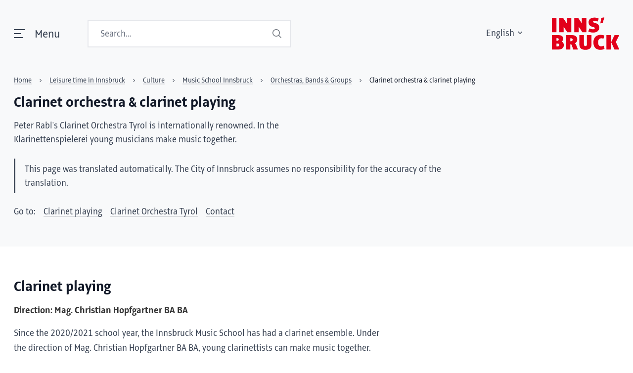

--- FILE ---
content_type: text/html;charset=UTF-8
request_url: https://www.innsbruck.gv.at/en/freizeit/kultur/musikschule/orchester-bands-gruppen/klarinettenspielerei-klarinettenorchester
body_size: 136718
content:
<!DOCTYPE html><html lang="en"><!--

Entwickelt von Code Q, https://codeq.at/

-->
<head><meta charset="UTF-8" /><meta name="viewport" content="width=device-width, initial-scale=1.0"/><meta http-equiv="x-ua-compatible" content="ie=edge" /><title>Clarinet orchestra &amp; clarinet playing - Stadt Innsbruck</title><style>.switch[type=checkbox]{outline:0;-webkit-user-select:none;-ms-user-select:none;user-select:none;display:inline-block;position:absolute;opacity:0}.switch[type=checkbox]:focus+label::after,.switch[type=checkbox]:focus+label::before,.switch[type=checkbox]:focus+label:after,.switch[type=checkbox]:focus+label:before{outline:1px dotted #b5b5b5}.switch[type=checkbox][disabled]{cursor:not-allowed}.switch[type=checkbox][disabled]+label{opacity:.5}.switch[type=checkbox][disabled]+label::before,.switch[type=checkbox][disabled]+label:before{opacity:.5}.switch[type=checkbox][disabled]+label::after,.switch[type=checkbox][disabled]+label:after{opacity:.5}.switch[type=checkbox][disabled]+label:hover{cursor:not-allowed}.switch[type=checkbox]+label{position:relative;display:inline-flex;align-items:center;justify-content:flex-start;font-size:1rem;height:2.5em;line-height:1.5;padding-left:3.5rem;padding-top:.2rem;cursor:pointer}.switch[type=checkbox]+label::before,.switch[type=checkbox]+label:before{position:absolute;display:block;top:calc(50% - 1.5rem * .5);left:0;width:3rem;height:1.5rem;border:.1rem solid transparent;border-radius:4px;background:#b5b5b5;content:""}.switch[type=checkbox]+label::after,.switch[type=checkbox]+label:after{display:block;position:absolute;top:calc(50% - 1rem * .5);left:.25rem;width:1rem;height:1rem;-webkit-transform:translate3d(0, 0, 0);transform:translate3d(0, 0, 0);border-radius:4px;background:#fff;transition:all .25s ease-out;content:""}.switch[type=checkbox]+label .switch-active,.switch[type=checkbox]+label .switch-inactive{font-size:.9rem;z-index:1;margin-top:-4px}.switch[type=checkbox]+label.has-text-inside .switch-inactive{margin-left:-1.925rem}.switch[type=checkbox]+label.has-text-inside .switch-active{margin-left:-3.25rem}.switch[type=checkbox].is-rtl+label{padding-left:0;padding-right:3.5rem}.switch[type=checkbox].is-rtl+label::before,.switch[type=checkbox].is-rtl+label:before{left:auto;right:0}.switch[type=checkbox].is-rtl+label::after,.switch[type=checkbox].is-rtl+label:after{left:auto;right:1.625rem}.switch[type=checkbox]:checked+label::before,.switch[type=checkbox]:checked+label:before{background:#00d1b2}.switch[type=checkbox]:checked+label::after{left:1.625rem}.switch[type=checkbox]:checked.is-rtl+label::after,.switch[type=checkbox]:checked.is-rtl+label:after{left:auto;right:.25rem}.switch[type=checkbox].is-outlined+label::before,.switch[type=checkbox].is-outlined+label:before{background-color:transparent;border-color:#b5b5b5}.switch[type=checkbox].is-outlined+label::after,.switch[type=checkbox].is-outlined+label:after{background:#b5b5b5}.switch[type=checkbox].is-outlined:checked+label::before,.switch[type=checkbox].is-outlined:checked+label:before{background-color:transparent;border-color:#00d1b2}.switch[type=checkbox].is-outlined:checked+label::after,.switch[type=checkbox].is-outlined:checked+label:after{background:#00d1b2}.switch[type=checkbox].is-thin+label::before,.switch[type=checkbox].is-thin+label:before{top:.5454545456rem;height:.375rem}.switch[type=checkbox].is-thin+label::after,.switch[type=checkbox].is-thin+label:after{box-shadow:0 0 3px #7a7a7a}.switch[type=checkbox].is-rounded+label::before,.switch[type=checkbox].is-rounded+label:before{border-radius:24px}.switch[type=checkbox].is-rounded+label::after,.switch[type=checkbox].is-rounded+label:after{border-radius:50%}.switch[type=checkbox].is-small+label{position:relative;display:inline-flex;align-items:center;justify-content:flex-start;font-size:.75rem;height:2.5em;line-height:1.5;padding-left:2.75rem;padding-top:.2rem;cursor:pointer}.switch[type=checkbox].is-small+label::before,.switch[type=checkbox].is-small+label:before{position:absolute;display:block;top:calc(50% - 1.125rem * .5);left:0;width:2.25rem;height:1.125rem;border:.1rem solid transparent;border-radius:4px;background:#b5b5b5;content:""}.switch[type=checkbox].is-small+label::after,.switch[type=checkbox].is-small+label:after{display:block;position:absolute;top:calc(50% - .625rem * .5);left:.25rem;width:.625rem;height:.625rem;-webkit-transform:translate3d(0, 0, 0);transform:translate3d(0, 0, 0);border-radius:4px;background:#fff;transition:all .25s ease-out;content:""}.switch[type=checkbox].is-small+label .switch-active,.switch[type=checkbox].is-small+label .switch-inactive{font-size:.65rem;z-index:1;margin-top:-4px}.switch[type=checkbox].is-small+label.has-text-inside .switch-inactive{margin-left:-1.55rem}.switch[type=checkbox].is-small+label.has-text-inside .switch-active{margin-left:-2.5rem}.switch[type=checkbox].is-small.is-rtl+label{padding-left:0;padding-right:2.75rem}.switch[type=checkbox].is-small.is-rtl+label::before,.switch[type=checkbox].is-small.is-rtl+label:before{left:auto;right:0}.switch[type=checkbox].is-small.is-rtl+label::after,.switch[type=checkbox].is-small.is-rtl+label:after{left:auto;right:1.25rem}.switch[type=checkbox].is-small:checked+label::before,.switch[type=checkbox].is-small:checked+label:before{background:#00d1b2}.switch[type=checkbox].is-small:checked+label::after{left:1.25rem}.switch[type=checkbox].is-small:checked.is-rtl+label::after,.switch[type=checkbox].is-small:checked.is-rtl+label:after{left:auto;right:.25rem}.switch[type=checkbox].is-small.is-outlined+label::before,.switch[type=checkbox].is-small.is-outlined+label:before{background-color:transparent;border-color:#b5b5b5}.switch[type=checkbox].is-small.is-outlined+label::after,.switch[type=checkbox].is-small.is-outlined+label:after{background:#b5b5b5}.switch[type=checkbox].is-small.is-outlined:checked+label::before,.switch[type=checkbox].is-small.is-outlined:checked+label:before{background-color:transparent;border-color:#00d1b2}.switch[type=checkbox].is-small.is-outlined:checked+label::after,.switch[type=checkbox].is-small.is-outlined:checked+label:after{background:#00d1b2}.switch[type=checkbox].is-small.is-thin+label::before,.switch[type=checkbox].is-small.is-thin+label:before{top:.4090909093rem;height:.28125rem}.switch[type=checkbox].is-small.is-thin+label::after,.switch[type=checkbox].is-small.is-thin+label:after{box-shadow:0 0 3px #7a7a7a}.switch[type=checkbox].is-small.is-rounded+label::before,.switch[type=checkbox].is-small.is-rounded+label:before{border-radius:24px}.switch[type=checkbox].is-small.is-rounded+label::after,.switch[type=checkbox].is-small.is-rounded+label:after{border-radius:50%}.switch[type=checkbox].is-medium+label{position:relative;display:inline-flex;align-items:center;justify-content:flex-start;font-size:1.25rem;height:2.5em;line-height:1.5;padding-left:4.25rem;padding-top:.2rem;cursor:pointer}.switch[type=checkbox].is-medium+label::before,.switch[type=checkbox].is-medium+label:before{position:absolute;display:block;top:calc(50% - 1.875rem * .5);left:0;width:3.75rem;height:1.875rem;border:.1rem solid transparent;border-radius:4px;background:#b5b5b5;content:""}.switch[type=checkbox].is-medium+label::after,.switch[type=checkbox].is-medium+label:after{display:block;position:absolute;top:calc(50% - 1.375rem * .5);left:.25rem;width:1.375rem;height:1.375rem;-webkit-transform:translate3d(0, 0, 0);transform:translate3d(0, 0, 0);border-radius:4px;background:#fff;transition:all .25s ease-out;content:""}.switch[type=checkbox].is-medium+label .switch-active,.switch[type=checkbox].is-medium+label .switch-inactive{font-size:1.15rem;z-index:1;margin-top:-4px}.switch[type=checkbox].is-medium+label.has-text-inside .switch-inactive{margin-left:-2.3rem}.switch[type=checkbox].is-medium+label.has-text-inside .switch-active{margin-left:-4rem}.switch[type=checkbox].is-medium.is-rtl+label{padding-left:0;padding-right:4.25rem}.switch[type=checkbox].is-medium.is-rtl+label::before,.switch[type=checkbox].is-medium.is-rtl+label:before{left:auto;right:0}.switch[type=checkbox].is-medium.is-rtl+label::after,.switch[type=checkbox].is-medium.is-rtl+label:after{left:auto;right:2rem}.switch[type=checkbox].is-medium:checked+label::before,.switch[type=checkbox].is-medium:checked+label:before{background:#00d1b2}.switch[type=checkbox].is-medium:checked+label::after{left:2rem}.switch[type=checkbox].is-medium:checked.is-rtl+label::after,.switch[type=checkbox].is-medium:checked.is-rtl+label:after{left:auto;right:.25rem}.switch[type=checkbox].is-medium.is-outlined+label::before,.switch[type=checkbox].is-medium.is-outlined+label:before{background-color:transparent;border-color:#b5b5b5}.switch[type=checkbox].is-medium.is-outlined+label::after,.switch[type=checkbox].is-medium.is-outlined+label:after{background:#b5b5b5}.switch[type=checkbox].is-medium.is-outlined:checked+label::before,.switch[type=checkbox].is-medium.is-outlined:checked+label:before{background-color:transparent;border-color:#00d1b2}.switch[type=checkbox].is-medium.is-outlined:checked+label::after,.switch[type=checkbox].is-medium.is-outlined:checked+label:after{background:#00d1b2}.switch[type=checkbox].is-medium.is-thin+label::before,.switch[type=checkbox].is-medium.is-thin+label:before{top:.6818181819rem;height:.46875rem}.switch[type=checkbox].is-medium.is-thin+label::after,.switch[type=checkbox].is-medium.is-thin+label:after{box-shadow:0 0 3px #7a7a7a}.switch[type=checkbox].is-medium.is-rounded+label::before,.switch[type=checkbox].is-medium.is-rounded+label:before{border-radius:24px}.switch[type=checkbox].is-medium.is-rounded+label::after,.switch[type=checkbox].is-medium.is-rounded+label:after{border-radius:50%}.switch[type=checkbox].is-large+label{position:relative;display:inline-flex;align-items:center;justify-content:flex-start;font-size:1.5rem;height:2.5em;line-height:1.5;padding-left:5rem;padding-top:.2rem;cursor:pointer}.switch[type=checkbox].is-large+label::before,.switch[type=checkbox].is-large+label:before{position:absolute;display:block;top:calc(50% - 2.25rem * .5);left:0;width:4.5rem;height:2.25rem;border:.1rem solid transparent;border-radius:4px;background:#b5b5b5;content:""}.switch[type=checkbox].is-large+label::after,.switch[type=checkbox].is-large+label:after{display:block;position:absolute;top:calc(50% - 1.75rem * .5);left:.25rem;width:1.75rem;height:1.75rem;-webkit-transform:translate3d(0, 0, 0);transform:translate3d(0, 0, 0);border-radius:4px;background:#fff;transition:all .25s ease-out;content:""}.switch[type=checkbox].is-large+label .switch-active,.switch[type=checkbox].is-large+label .switch-inactive{font-size:1.4rem;z-index:1;margin-top:-4px}.switch[type=checkbox].is-large+label.has-text-inside .switch-inactive{margin-left:-2.675rem}.switch[type=checkbox].is-large+label.has-text-inside .switch-active{margin-left:-4.75rem}.switch[type=checkbox].is-large.is-rtl+label{padding-left:0;padding-right:5rem}.switch[type=checkbox].is-large.is-rtl+label::before,.switch[type=checkbox].is-large.is-rtl+label:before{left:auto;right:0}.switch[type=checkbox].is-large.is-rtl+label::after,.switch[type=checkbox].is-large.is-rtl+label:after{left:auto;right:2.375rem}.switch[type=checkbox].is-large:checked+label::before,.switch[type=checkbox].is-large:checked+label:before{background:#00d1b2}.switch[type=checkbox].is-large:checked+label::after{left:2.375rem}.switch[type=checkbox].is-large:checked.is-rtl+label::after,.switch[type=checkbox].is-large:checked.is-rtl+label:after{left:auto;right:.25rem}.switch[type=checkbox].is-large.is-outlined+label::before,.switch[type=checkbox].is-large.is-outlined+label:before{background-color:transparent;border-color:#b5b5b5}.switch[type=checkbox].is-large.is-outlined+label::after,.switch[type=checkbox].is-large.is-outlined+label:after{background:#b5b5b5}.switch[type=checkbox].is-large.is-outlined:checked+label::before,.switch[type=checkbox].is-large.is-outlined:checked+label:before{background-color:transparent;border-color:#00d1b2}.switch[type=checkbox].is-large.is-outlined:checked+label::after,.switch[type=checkbox].is-large.is-outlined:checked+label:after{background:#00d1b2}.switch[type=checkbox].is-large.is-thin+label::before,.switch[type=checkbox].is-large.is-thin+label:before{top:.8181818183rem;height:.5625rem}.switch[type=checkbox].is-large.is-thin+label::after,.switch[type=checkbox].is-large.is-thin+label:after{box-shadow:0 0 3px #7a7a7a}.switch[type=checkbox].is-large.is-rounded+label::before,.switch[type=checkbox].is-large.is-rounded+label:before{border-radius:24px}.switch[type=checkbox].is-large.is-rounded+label::after,.switch[type=checkbox].is-large.is-rounded+label:after{border-radius:50%}.switch[type=checkbox].is-white+label .switch-active{display:none}.switch[type=checkbox].is-white+label .switch-inactive{display:inline-block}.switch[type=checkbox].is-white:checked+label::before,.switch[type=checkbox].is-white:checked+label:before{background:#fff}.switch[type=checkbox].is-white:checked+label .switch-active{display:inline-block}.switch[type=checkbox].is-white:checked+label .switch-inactive{display:none}.switch[type=checkbox].is-white.is-outlined:checked+label::before,.switch[type=checkbox].is-white.is-outlined:checked+label:before{background-color:transparent;border-color:#fff !important}.switch[type=checkbox].is-white.is-outlined:checked+label::after,.switch[type=checkbox].is-white.is-outlined:checked+label:after{background:#fff}.switch[type=checkbox].is-white.is-thin.is-outlined+label::after,.switch[type=checkbox].is-white.is-thin.is-outlined+label:after{box-shadow:none}.switch[type=checkbox].is-unchecked-white+label::before,.switch[type=checkbox].is-unchecked-white+label:before{background:#fff}.switch[type=checkbox].is-unchecked-white.is-outlined+label::before,.switch[type=checkbox].is-unchecked-white.is-outlined+label:before{background-color:transparent;border-color:#fff !important}.switch[type=checkbox].is-unchecked-white.is-outlined+label::after,.switch[type=checkbox].is-unchecked-white.is-outlined+label:after{background:#fff}.switch[type=checkbox].is-black+label .switch-active{display:none}.switch[type=checkbox].is-black+label .switch-inactive{display:inline-block}.switch[type=checkbox].is-black:checked+label::before,.switch[type=checkbox].is-black:checked+label:before{background:#0a0a0a}.switch[type=checkbox].is-black:checked+label .switch-active{display:inline-block}.switch[type=checkbox].is-black:checked+label .switch-inactive{display:none}.switch[type=checkbox].is-black.is-outlined:checked+label::before,.switch[type=checkbox].is-black.is-outlined:checked+label:before{background-color:transparent;border-color:#0a0a0a !important}.switch[type=checkbox].is-black.is-outlined:checked+label::after,.switch[type=checkbox].is-black.is-outlined:checked+label:after{background:#0a0a0a}.switch[type=checkbox].is-black.is-thin.is-outlined+label::after,.switch[type=checkbox].is-black.is-thin.is-outlined+label:after{box-shadow:none}.switch[type=checkbox].is-unchecked-black+label::before,.switch[type=checkbox].is-unchecked-black+label:before{background:#0a0a0a}.switch[type=checkbox].is-unchecked-black.is-outlined+label::before,.switch[type=checkbox].is-unchecked-black.is-outlined+label:before{background-color:transparent;border-color:#0a0a0a !important}.switch[type=checkbox].is-unchecked-black.is-outlined+label::after,.switch[type=checkbox].is-unchecked-black.is-outlined+label:after{background:#0a0a0a}.switch[type=checkbox].is-light+label .switch-active{display:none}.switch[type=checkbox].is-light+label .switch-inactive{display:inline-block}.switch[type=checkbox].is-light:checked+label::before,.switch[type=checkbox].is-light:checked+label:before{background:#f5f5f5}.switch[type=checkbox].is-light:checked+label .switch-active{display:inline-block}.switch[type=checkbox].is-light:checked+label .switch-inactive{display:none}.switch[type=checkbox].is-light.is-outlined:checked+label::before,.switch[type=checkbox].is-light.is-outlined:checked+label:before{background-color:transparent;border-color:#f5f5f5 !important}.switch[type=checkbox].is-light.is-outlined:checked+label::after,.switch[type=checkbox].is-light.is-outlined:checked+label:after{background:#f5f5f5}.switch[type=checkbox].is-light.is-thin.is-outlined+label::after,.switch[type=checkbox].is-light.is-thin.is-outlined+label:after{box-shadow:none}.switch[type=checkbox].is-unchecked-light+label::before,.switch[type=checkbox].is-unchecked-light+label:before{background:#f5f5f5}.switch[type=checkbox].is-unchecked-light.is-outlined+label::before,.switch[type=checkbox].is-unchecked-light.is-outlined+label:before{background-color:transparent;border-color:#f5f5f5 !important}.switch[type=checkbox].is-unchecked-light.is-outlined+label::after,.switch[type=checkbox].is-unchecked-light.is-outlined+label:after{background:#f5f5f5}.switch[type=checkbox].is-dark+label .switch-active{display:none}.switch[type=checkbox].is-dark+label .switch-inactive{display:inline-block}.switch[type=checkbox].is-dark:checked+label::before,.switch[type=checkbox].is-dark:checked+label:before{background:#363636}.switch[type=checkbox].is-dark:checked+label .switch-active{display:inline-block}.switch[type=checkbox].is-dark:checked+label .switch-inactive{display:none}.switch[type=checkbox].is-dark.is-outlined:checked+label::before,.switch[type=checkbox].is-dark.is-outlined:checked+label:before{background-color:transparent;border-color:#363636 !important}.switch[type=checkbox].is-dark.is-outlined:checked+label::after,.switch[type=checkbox].is-dark.is-outlined:checked+label:after{background:#363636}.switch[type=checkbox].is-dark.is-thin.is-outlined+label::after,.switch[type=checkbox].is-dark.is-thin.is-outlined+label:after{box-shadow:none}.switch[type=checkbox].is-unchecked-dark+label::before,.switch[type=checkbox].is-unchecked-dark+label:before{background:#363636}.switch[type=checkbox].is-unchecked-dark.is-outlined+label::before,.switch[type=checkbox].is-unchecked-dark.is-outlined+label:before{background-color:transparent;border-color:#363636 !important}.switch[type=checkbox].is-unchecked-dark.is-outlined+label::after,.switch[type=checkbox].is-unchecked-dark.is-outlined+label:after{background:#363636}.switch[type=checkbox].is-primary+label .switch-active{display:none}.switch[type=checkbox].is-primary+label .switch-inactive{display:inline-block}.switch[type=checkbox].is-primary:checked+label::before,.switch[type=checkbox].is-primary:checked+label:before{background:#00d1b2}.switch[type=checkbox].is-primary:checked+label .switch-active{display:inline-block}.switch[type=checkbox].is-primary:checked+label .switch-inactive{display:none}.switch[type=checkbox].is-primary.is-outlined:checked+label::before,.switch[type=checkbox].is-primary.is-outlined:checked+label:before{background-color:transparent;border-color:#00d1b2 !important}.switch[type=checkbox].is-primary.is-outlined:checked+label::after,.switch[type=checkbox].is-primary.is-outlined:checked+label:after{background:#00d1b2}.switch[type=checkbox].is-primary.is-thin.is-outlined+label::after,.switch[type=checkbox].is-primary.is-thin.is-outlined+label:after{box-shadow:none}.switch[type=checkbox].is-unchecked-primary+label::before,.switch[type=checkbox].is-unchecked-primary+label:before{background:#00d1b2}.switch[type=checkbox].is-unchecked-primary.is-outlined+label::before,.switch[type=checkbox].is-unchecked-primary.is-outlined+label:before{background-color:transparent;border-color:#00d1b2 !important}.switch[type=checkbox].is-unchecked-primary.is-outlined+label::after,.switch[type=checkbox].is-unchecked-primary.is-outlined+label:after{background:#00d1b2}.switch[type=checkbox].is-link+label .switch-active{display:none}.switch[type=checkbox].is-link+label .switch-inactive{display:inline-block}.switch[type=checkbox].is-link:checked+label::before,.switch[type=checkbox].is-link:checked+label:before{background:#485fc7}.switch[type=checkbox].is-link:checked+label .switch-active{display:inline-block}.switch[type=checkbox].is-link:checked+label .switch-inactive{display:none}.switch[type=checkbox].is-link.is-outlined:checked+label::before,.switch[type=checkbox].is-link.is-outlined:checked+label:before{background-color:transparent;border-color:#485fc7 !important}.switch[type=checkbox].is-link.is-outlined:checked+label::after,.switch[type=checkbox].is-link.is-outlined:checked+label:after{background:#485fc7}.switch[type=checkbox].is-link.is-thin.is-outlined+label::after,.switch[type=checkbox].is-link.is-thin.is-outlined+label:after{box-shadow:none}.switch[type=checkbox].is-unchecked-link+label::before,.switch[type=checkbox].is-unchecked-link+label:before{background:#485fc7}.switch[type=checkbox].is-unchecked-link.is-outlined+label::before,.switch[type=checkbox].is-unchecked-link.is-outlined+label:before{background-color:transparent;border-color:#485fc7 !important}.switch[type=checkbox].is-unchecked-link.is-outlined+label::after,.switch[type=checkbox].is-unchecked-link.is-outlined+label:after{background:#485fc7}.switch[type=checkbox].is-info+label .switch-active{display:none}.switch[type=checkbox].is-info+label .switch-inactive{display:inline-block}.switch[type=checkbox].is-info:checked+label::before,.switch[type=checkbox].is-info:checked+label:before{background:#3e8ed0}.switch[type=checkbox].is-info:checked+label .switch-active{display:inline-block}.switch[type=checkbox].is-info:checked+label .switch-inactive{display:none}.switch[type=checkbox].is-info.is-outlined:checked+label::before,.switch[type=checkbox].is-info.is-outlined:checked+label:before{background-color:transparent;border-color:#3e8ed0 !important}.switch[type=checkbox].is-info.is-outlined:checked+label::after,.switch[type=checkbox].is-info.is-outlined:checked+label:after{background:#3e8ed0}.switch[type=checkbox].is-info.is-thin.is-outlined+label::after,.switch[type=checkbox].is-info.is-thin.is-outlined+label:after{box-shadow:none}.switch[type=checkbox].is-unchecked-info+label::before,.switch[type=checkbox].is-unchecked-info+label:before{background:#3e8ed0}.switch[type=checkbox].is-unchecked-info.is-outlined+label::before,.switch[type=checkbox].is-unchecked-info.is-outlined+label:before{background-color:transparent;border-color:#3e8ed0 !important}.switch[type=checkbox].is-unchecked-info.is-outlined+label::after,.switch[type=checkbox].is-unchecked-info.is-outlined+label:after{background:#3e8ed0}.switch[type=checkbox].is-success+label .switch-active{display:none}.switch[type=checkbox].is-success+label .switch-inactive{display:inline-block}.switch[type=checkbox].is-success:checked+label::before,.switch[type=checkbox].is-success:checked+label:before{background:#48c78e}.switch[type=checkbox].is-success:checked+label .switch-active{display:inline-block}.switch[type=checkbox].is-success:checked+label .switch-inactive{display:none}.switch[type=checkbox].is-success.is-outlined:checked+label::before,.switch[type=checkbox].is-success.is-outlined:checked+label:before{background-color:transparent;border-color:#48c78e !important}.switch[type=checkbox].is-success.is-outlined:checked+label::after,.switch[type=checkbox].is-success.is-outlined:checked+label:after{background:#48c78e}.switch[type=checkbox].is-success.is-thin.is-outlined+label::after,.switch[type=checkbox].is-success.is-thin.is-outlined+label:after{box-shadow:none}.switch[type=checkbox].is-unchecked-success+label::before,.switch[type=checkbox].is-unchecked-success+label:before{background:#48c78e}.switch[type=checkbox].is-unchecked-success.is-outlined+label::before,.switch[type=checkbox].is-unchecked-success.is-outlined+label:before{background-color:transparent;border-color:#48c78e !important}.switch[type=checkbox].is-unchecked-success.is-outlined+label::after,.switch[type=checkbox].is-unchecked-success.is-outlined+label:after{background:#48c78e}.switch[type=checkbox].is-warning+label .switch-active{display:none}.switch[type=checkbox].is-warning+label .switch-inactive{display:inline-block}.switch[type=checkbox].is-warning:checked+label::before,.switch[type=checkbox].is-warning:checked+label:before{background:#ffe08a}.switch[type=checkbox].is-warning:checked+label .switch-active{display:inline-block}.switch[type=checkbox].is-warning:checked+label .switch-inactive{display:none}.switch[type=checkbox].is-warning.is-outlined:checked+label::before,.switch[type=checkbox].is-warning.is-outlined:checked+label:before{background-color:transparent;border-color:#ffe08a !important}.switch[type=checkbox].is-warning.is-outlined:checked+label::after,.switch[type=checkbox].is-warning.is-outlined:checked+label:after{background:#ffe08a}.switch[type=checkbox].is-warning.is-thin.is-outlined+label::after,.switch[type=checkbox].is-warning.is-thin.is-outlined+label:after{box-shadow:none}.switch[type=checkbox].is-unchecked-warning+label::before,.switch[type=checkbox].is-unchecked-warning+label:before{background:#ffe08a}.switch[type=checkbox].is-unchecked-warning.is-outlined+label::before,.switch[type=checkbox].is-unchecked-warning.is-outlined+label:before{background-color:transparent;border-color:#ffe08a !important}.switch[type=checkbox].is-unchecked-warning.is-outlined+label::after,.switch[type=checkbox].is-unchecked-warning.is-outlined+label:after{background:#ffe08a}.switch[type=checkbox].is-danger+label .switch-active{display:none}.switch[type=checkbox].is-danger+label .switch-inactive{display:inline-block}.switch[type=checkbox].is-danger:checked+label::before,.switch[type=checkbox].is-danger:checked+label:before{background:#f14668}.switch[type=checkbox].is-danger:checked+label .switch-active{display:inline-block}.switch[type=checkbox].is-danger:checked+label .switch-inactive{display:none}.switch[type=checkbox].is-danger.is-outlined:checked+label::before,.switch[type=checkbox].is-danger.is-outlined:checked+label:before{background-color:transparent;border-color:#f14668 !important}.switch[type=checkbox].is-danger.is-outlined:checked+label::after,.switch[type=checkbox].is-danger.is-outlined:checked+label:after{background:#f14668}.switch[type=checkbox].is-danger.is-thin.is-outlined+label::after,.switch[type=checkbox].is-danger.is-thin.is-outlined+label:after{box-shadow:none}.switch[type=checkbox].is-unchecked-danger+label::before,.switch[type=checkbox].is-unchecked-danger+label:before{background:#f14668}.switch[type=checkbox].is-unchecked-danger.is-outlined+label::before,.switch[type=checkbox].is-unchecked-danger.is-outlined+label:before{background-color:transparent;border-color:#f14668 !important}.switch[type=checkbox].is-unchecked-danger.is-outlined+label::after,.switch[type=checkbox].is-unchecked-danger.is-outlined+label:after{background:#f14668}.field-body .switch[type=checkbox]+label{margin-top:.375em}

@keyframes plyr-progress{to{background-position:25px 0;background-position:var(--plyr-progress-loading-size, 25px) 0}}@keyframes plyr-popup{0%{opacity:.5;transform:translateY(10px)}to{opacity:1;transform:translateY(0)}}@keyframes plyr-fade-in{0%{opacity:0}to{opacity:1}}.plyr{-moz-osx-font-smoothing:grayscale;-webkit-font-smoothing:antialiased;align-items:center;direction:ltr;display:flex;flex-direction:column;font-family:inherit;font-family:var(--plyr-font-family, inherit);font-variant-numeric:tabular-nums;font-weight:400;font-weight:var(--plyr-font-weight-regular, 400);line-height:1.7;line-height:var(--plyr-line-height, 1.7);max-width:100%;min-width:200px;position:relative;text-shadow:none;transition:box-shadow .3s ease;z-index:0}.plyr audio,.plyr iframe,.plyr video{display:block;height:100%;width:100%}.plyr button{font:inherit;line-height:inherit;width:auto}.plyr:focus{outline:0}.plyr--full-ui{box-sizing:border-box}.plyr--full-ui *,.plyr--full-ui :after,.plyr--full-ui :before{box-sizing:inherit}.plyr--full-ui a,.plyr--full-ui button,.plyr--full-ui input,.plyr--full-ui label{touch-action:manipulation}.plyr__badge{background:#4a5464;background:var(--plyr-badge-background, #4a5464);border-radius:2px;border-radius:var(--plyr-badge-border-radius, 2px);color:#fff;color:var(--plyr-badge-text-color, #fff);font-size:9px;font-size:var(--plyr-font-size-badge, 9px);line-height:1;padding:3px 4px}.plyr--full-ui ::-webkit-media-text-track-container{display:none}.plyr__captions{animation:plyr-fade-in .3s ease;bottom:0;display:none;font-size:13px;font-size:var(--plyr-font-size-small, 13px);left:0;padding:10px;padding:var(--plyr-control-spacing, 10px);position:absolute;text-align:center;transition:transform .4s ease-in-out;width:100%}.plyr__captions span:empty{display:none}@media (min-width: 480px){.plyr__captions{font-size:15px;font-size:var(--plyr-font-size-base, 15px);padding:20px;padding:calc(var(--plyr-control-spacing, 10px)*2)}}@media (min-width: 768px){.plyr__captions{font-size:18px;font-size:var(--plyr-font-size-large, 18px)}}.plyr--captions-active .plyr__captions{display:block}.plyr:not(.plyr--hide-controls) .plyr__controls:not(:empty) ~ .plyr__captions{transform:translateY(-40px);transform:translateY(calc(var(--plyr-control-spacing, 10px)*-4))}.plyr__caption{background:#000c;background:var(--plyr-captions-background, rgba(0,0,0,0.8));border-radius:2px;-webkit-box-decoration-break:clone;box-decoration-break:clone;color:#fff;color:var(--plyr-captions-text-color, #fff);line-height:185%;padding:.2em .5em;white-space:pre-wrap}.plyr__caption div{display:inline}.plyr__control{background:#0000;border:0;border-radius:4px;border-radius:var(--plyr-control-radius, 4px);color:inherit;cursor:pointer;flex-shrink:0;overflow:visible;padding:7px;padding:calc(var(--plyr-control-spacing, 10px)*.7);position:relative;transition:all .3s ease}.plyr__control svg{fill:currentColor;display:block;height:18px;height:var(--plyr-control-icon-size, 18px);pointer-events:none;width:18px;width:var(--plyr-control-icon-size, 18px)}.plyr__control:focus{outline:0}.plyr__control:focus-visible{outline:2px dashed #00b2ff;outline:2px dashed var(--plyr-focus-visible-color, var(--plyr-color-main, var(--plyr-color-main, #00b2ff)));outline-offset:2px}a.plyr__control{text-decoration:none}.plyr__control.plyr__control--pressed .icon--not-pressed,.plyr__control.plyr__control--pressed .label--not-pressed,.plyr__control:not(.plyr__control--pressed) .icon--pressed,.plyr__control:not(.plyr__control--pressed) .label--pressed,a.plyr__control:after,a.plyr__control:before{display:none}.plyr--full-ui ::-webkit-media-controls{display:none}.plyr__controls{align-items:center;display:flex;justify-content:flex-end;text-align:center}.plyr__controls .plyr__progress__container{flex:1 1;min-width:0}.plyr__controls .plyr__controls__item{margin-left:2.5px;margin-left:calc(var(--plyr-control-spacing, 10px)/4)}.plyr__controls .plyr__controls__item:first-child{margin-left:0;margin-right:auto}.plyr__controls .plyr__controls__item.plyr__progress__container{padding-left:2.5px;padding-left:calc(var(--plyr-control-spacing, 10px)/4)}.plyr__controls .plyr__controls__item.plyr__time{padding:0 5px;padding:0 calc(var(--plyr-control-spacing, 10px)/2)}.plyr__controls .plyr__controls__item.plyr__progress__container:first-child,.plyr__controls .plyr__controls__item.plyr__time+.plyr__time,.plyr__controls .plyr__controls__item.plyr__time:first-child{padding-left:0}.plyr [data-plyr=airplay],.plyr [data-plyr=captions],.plyr [data-plyr=fullscreen],.plyr [data-plyr=pip],.plyr__controls:empty{display:none}.plyr--airplay-supported [data-plyr=airplay],.plyr--captions-enabled [data-plyr=captions],.plyr--fullscreen-enabled [data-plyr=fullscreen],.plyr--pip-supported [data-plyr=pip]{display:inline-block}.plyr__menu{display:flex;position:relative}.plyr__menu .plyr__control svg{transition:transform .3s ease}.plyr__menu .plyr__control[aria-expanded=true] svg{transform:rotate(90deg)}.plyr__menu .plyr__control[aria-expanded=true] .plyr__tooltip{display:none}.plyr__menu__container{animation:plyr-popup .2s ease;background:#ffffffe6;background:var(--plyr-menu-background, rgba(255,255,255,0.901961));border-radius:8px;border-radius:var(--plyr-menu-radius, 8px);bottom:100%;box-shadow:0 1px 2px #00000026;box-shadow:var(--plyr-menu-shadow, 0 1px 2px rgba(0,0,0,0.14902));color:#4a5464;color:var(--plyr-menu-color, #4a5464);font-size:15px;font-size:var(--plyr-font-size-base, 15px);margin-bottom:10px;position:absolute;right:-3px;text-align:left;white-space:nowrap;z-index:3}.plyr__menu__container>div{overflow:hidden;transition:height 0.35s cubic-bezier(0.4, 0, 0.2, 1),width 0.35s cubic-bezier(0.4, 0, 0.2, 1)}.plyr__menu__container:after{border:4px solid #0000;border-top-color:#ffffffe6;border:var(--plyr-menu-arrow-size, 4px) solid rgba(0,0,0,0);border-top-color:var(--plyr-menu-background, rgba(255,255,255,0.901961));content:"";height:0;position:absolute;right:14px;right:calc(var(--plyr-control-icon-size, 18px)/2 + var(--plyr-control-spacing, 10px)*.7 - var(--plyr-menu-arrow-size, 4px)/2);top:100%;width:0}.plyr__menu__container [role=menu]{padding:7px;padding:calc(var(--plyr-control-spacing, 10px)*.7)}.plyr__menu__container [role=menuitem],.plyr__menu__container [role=menuitemradio]{margin-top:2px}.plyr__menu__container [role=menuitem]:first-child,.plyr__menu__container [role=menuitemradio]:first-child{margin-top:0}.plyr__menu__container .plyr__control{align-items:center;color:#4a5464;color:var(--plyr-menu-color, #4a5464);display:flex;font-size:13px;font-size:var(--plyr-font-size-menu, var(--plyr-font-size-small, 13px));padding:4.66667px 10.5px;padding:calc(var(--plyr-control-spacing, 10px)*.7/1.5) calc(var(--plyr-control-spacing, 10px)*.7*1.5);-webkit-user-select:none;user-select:none;width:100%}.plyr__menu__container .plyr__control>span{align-items:inherit;display:flex;width:100%}.plyr__menu__container .plyr__control:after{border:4px solid #0000;border:var(--plyr-menu-item-arrow-size, 4px) solid rgba(0,0,0,0);content:"";position:absolute;top:50%;transform:translateY(-50%)}.plyr__menu__container .plyr__control--forward{padding-right:28px;padding-right:calc(var(--plyr-control-spacing, 10px)*.7*4)}.plyr__menu__container .plyr__control--forward:after{border-left-color:#728197;border-left-color:var(--plyr-menu-arrow-color, #728197);right:6.5px;right:calc(var(--plyr-control-spacing, 10px)*.7*1.5 - var(--plyr-menu-item-arrow-size, 4px))}.plyr__menu__container .plyr__control--forward:focus-visible:after,.plyr__menu__container .plyr__control--forward:hover:after{border-left-color:initial}.plyr__menu__container .plyr__control--back{font-weight:400;font-weight:var(--plyr-font-weight-regular, 400);margin:7px;margin:calc(var(--plyr-control-spacing, 10px)*.7);margin-bottom:3.5px;margin-bottom:calc(var(--plyr-control-spacing, 10px)*.7/2);padding-left:28px;padding-left:calc(var(--plyr-control-spacing, 10px)*.7*4);position:relative;width:calc(100% - 14px);width:calc(100% - var(--plyr-control-spacing, 10px)*.7*2)}.plyr__menu__container .plyr__control--back:after{border-right-color:#728197;border-right-color:var(--plyr-menu-arrow-color, #728197);left:6.5px;left:calc(var(--plyr-control-spacing, 10px)*.7*1.5 - var(--plyr-menu-item-arrow-size, 4px))}.plyr__menu__container .plyr__control--back:before{background:#dcdfe5;background:var(--plyr-menu-back-border-color, #dcdfe5);box-shadow:0 1px 0 #fff;box-shadow:0 1px 0 var(--plyr-menu-back-border-shadow-color, #fff);content:"";height:1px;left:0;margin-top:3.5px;margin-top:calc(var(--plyr-control-spacing, 10px)*.7/2);overflow:hidden;position:absolute;right:0;top:100%}.plyr__menu__container .plyr__control--back:focus-visible:after,.plyr__menu__container .plyr__control--back:hover:after{border-right-color:initial}.plyr__menu__container .plyr__control[role=menuitemradio]{padding-left:7px;padding-left:calc(var(--plyr-control-spacing, 10px)*.7)}.plyr__menu__container .plyr__control[role=menuitemradio]:after,.plyr__menu__container .plyr__control[role=menuitemradio]:before{border-radius:100%}.plyr__menu__container .plyr__control[role=menuitemradio]:before{background:#0000001a;content:"";display:block;flex-shrink:0;height:16px;margin-right:10px;margin-right:var(--plyr-control-spacing, 10px);transition:all .3s ease;width:16px}.plyr__menu__container .plyr__control[role=menuitemradio]:after{background:#fff;border:0;height:6px;left:12px;opacity:0;top:50%;transform:translateY(-50%) scale(0);transition:transform .3s ease,opacity .3s ease;width:6px}.plyr__menu__container .plyr__control[role=menuitemradio][aria-checked=true]:before{background:#00b2ff;background:var(--plyr-control-toggle-checked-background, var(--plyr-color-main, var(--plyr-color-main, #00b2ff)))}.plyr__menu__container .plyr__control[role=menuitemradio][aria-checked=true]:after{opacity:1;transform:translateY(-50%) scale(1)}.plyr__menu__container .plyr__control[role=menuitemradio]:focus-visible:before,.plyr__menu__container .plyr__control[role=menuitemradio]:hover:before{background:#23282f1a}.plyr__menu__container .plyr__menu__value{align-items:center;display:flex;margin-left:auto;margin-right:-5px;margin-right:calc(var(--plyr-control-spacing, 10px)*.7*-1 - -2px);overflow:hidden;padding-left:24.5px;padding-left:calc(var(--plyr-control-spacing, 10px)*.7*3.5);pointer-events:none}.plyr--full-ui input[type=range]{-webkit-appearance:none;appearance:none;background:#0000;border:0;border-radius:26px;border-radius:calc(var(--plyr-range-thumb-height, 13px)*2);color:#00b2ff;color:var(--plyr-range-fill-background, var(--plyr-color-main, var(--plyr-color-main, #00b2ff)));display:block;height:19px;height:calc(var(--plyr-range-thumb-active-shadow-width, 3px)*2 + var(--plyr-range-thumb-height, 13px));margin:0;min-width:0;padding:0;transition:box-shadow .3s ease;width:100%}.plyr--full-ui input[type=range]::-webkit-slider-runnable-track{background:#0000;background-image:linear-gradient(90deg, currentColor 0, rgba(0,0,0,0) 0);background-image:linear-gradient(to right, currentColor var(--value, 0), rgba(0,0,0,0) var(--value, 0));border:0;border-radius:2.5px;border-radius:calc(var(--plyr-range-track-height, 5px)/2);height:5px;height:var(--plyr-range-track-height, 5px);-webkit-transition:box-shadow .3s ease;transition:box-shadow .3s ease;-webkit-user-select:none;user-select:none}.plyr--full-ui input[type=range]::-webkit-slider-thumb{-webkit-appearance:none;appearance:none;background:#fff;background:var(--plyr-range-thumb-background, #fff);border:0;border-radius:100%;box-shadow:0 1px 1px #23282f26,0 0 0 1px #23282f33;box-shadow:var(--plyr-range-thumb-shadow, 0 1px 1px rgba(35,40,47,0.14902), 0 0 0 1px rgba(35,40,47,0.2));height:13px;height:var(--plyr-range-thumb-height, 13px);margin-top:-4px;margin-top:calc((var(--plyr-range-thumb-height, 13px) - var(--plyr-range-track-height, 5px))/2*-1);position:relative;-webkit-transition:all .2s ease;transition:all .2s ease;width:13px;width:var(--plyr-range-thumb-height, 13px)}.plyr--full-ui input[type=range]::-moz-range-track{background:#0000;border:0;border-radius:2.5px;border-radius:calc(var(--plyr-range-track-height, 5px)/2);height:5px;height:var(--plyr-range-track-height, 5px);-moz-transition:box-shadow .3s ease;transition:box-shadow .3s ease;user-select:none}.plyr--full-ui input[type=range]::-moz-range-thumb{background:#fff;background:var(--plyr-range-thumb-background, #fff);border:0;border-radius:100%;box-shadow:0 1px 1px #23282f26,0 0 0 1px #23282f33;box-shadow:var(--plyr-range-thumb-shadow, 0 1px 1px rgba(35,40,47,0.14902), 0 0 0 1px rgba(35,40,47,0.2));height:13px;height:var(--plyr-range-thumb-height, 13px);position:relative;-moz-transition:all .2s ease;transition:all .2s ease;width:13px;width:var(--plyr-range-thumb-height, 13px)}.plyr--full-ui input[type=range]::-moz-range-progress{background:currentColor;border-radius:2.5px;border-radius:calc(var(--plyr-range-track-height, 5px)/2);height:5px;height:var(--plyr-range-track-height, 5px)}.plyr--full-ui input[type=range]::-ms-track{color:#0000}.plyr--full-ui input[type=range]::-ms-fill-upper,.plyr--full-ui input[type=range]::-ms-track{background:#0000;border:0;border-radius:2.5px;border-radius:calc(var(--plyr-range-track-height, 5px)/2);height:5px;height:var(--plyr-range-track-height, 5px);-ms-transition:box-shadow .3s ease;transition:box-shadow .3s ease;user-select:none}.plyr--full-ui input[type=range]::-ms-fill-lower{background:#0000;background:currentColor;border:0;border-radius:2.5px;border-radius:calc(var(--plyr-range-track-height, 5px)/2);height:5px;height:var(--plyr-range-track-height, 5px);-ms-transition:box-shadow .3s ease;transition:box-shadow .3s ease;user-select:none}.plyr--full-ui input[type=range]::-ms-thumb{background:#fff;background:var(--plyr-range-thumb-background, #fff);border:0;border-radius:100%;box-shadow:0 1px 1px #23282f26,0 0 0 1px #23282f33;box-shadow:var(--plyr-range-thumb-shadow, 0 1px 1px rgba(35,40,47,0.14902), 0 0 0 1px rgba(35,40,47,0.2));height:13px;height:var(--plyr-range-thumb-height, 13px);margin-top:0;position:relative;-ms-transition:all .2s ease;transition:all .2s ease;width:13px;width:var(--plyr-range-thumb-height, 13px)}.plyr--full-ui input[type=range]::-ms-tooltip{display:none}.plyr--full-ui input[type=range]::-moz-focus-outer{border:0}.plyr--full-ui input[type=range]:focus{outline:0}.plyr--full-ui input[type=range]:focus-visible::-webkit-slider-runnable-track{outline:2px dashed #00b2ff;outline:2px dashed var(--plyr-focus-visible-color, var(--plyr-color-main, var(--plyr-color-main, #00b2ff)));outline-offset:2px}.plyr--full-ui input[type=range]:focus-visible::-moz-range-track{outline:2px dashed #00b2ff;outline:2px dashed var(--plyr-focus-visible-color, var(--plyr-color-main, var(--plyr-color-main, #00b2ff)));outline-offset:2px}.plyr--full-ui input[type=range]:focus-visible::-ms-track{outline:2px dashed #00b2ff;outline:2px dashed var(--plyr-focus-visible-color, var(--plyr-color-main, var(--plyr-color-main, #00b2ff)));outline-offset:2px}.plyr__poster{background-color:#000;background-color:var(--plyr-video-background, var(--plyr-video-background, #000));background-position:50% 50%;background-repeat:no-repeat;background-size:contain;height:100%;left:0;opacity:0;position:absolute;top:0;transition:opacity .2s ease;width:100%;z-index:1}.plyr--stopped.plyr__poster-enabled .plyr__poster{opacity:1}.plyr--youtube.plyr--paused.plyr__poster-enabled:not(.plyr--stopped) .plyr__poster{display:none}.plyr__time{font-size:13px;font-size:var(--plyr-font-size-time, var(--plyr-font-size-small, 13px))}.plyr__time+.plyr__time:before{content:"⁄";margin-right:10px;margin-right:var(--plyr-control-spacing, 10px)}@media (max-width: 767px){.plyr__time+.plyr__time{display:none}}.plyr__tooltip{background:#fff;background:var(--plyr-tooltip-background, #fff);border-radius:5px;border-radius:var(--plyr-tooltip-radius, 5px);bottom:100%;box-shadow:0 1px 2px #00000026;box-shadow:var(--plyr-tooltip-shadow, 0 1px 2px rgba(0,0,0,0.14902));color:#4a5464;color:var(--plyr-tooltip-color, #4a5464);font-size:13px;font-size:var(--plyr-font-size-small, 13px);font-weight:400;font-weight:var(--plyr-font-weight-regular, 400);left:50%;line-height:1.3;margin-bottom:10px;margin-bottom:calc(var(--plyr-control-spacing, 10px)/2*2);opacity:0;padding:5px 7.5px;padding:calc(var(--plyr-control-spacing, 10px)/2) calc(var(--plyr-control-spacing, 10px)/2*1.5);pointer-events:none;position:absolute;transform:translate(-50%, 10px) scale(0.8);transform-origin:50% 100%;transition:transform .2s ease .1s,opacity .2s ease .1s;white-space:nowrap;z-index:2}.plyr__tooltip:before{border-left:4px solid #0000;border-left:var(--plyr-tooltip-arrow-size, 4px) solid rgba(0,0,0,0);border-right:4px solid #0000;border-right:var(--plyr-tooltip-arrow-size, 4px) solid rgba(0,0,0,0);border-top:4px solid #fff;border-top:var(--plyr-tooltip-arrow-size, 4px) solid var(--plyr-tooltip-background, #fff);bottom:-4px;bottom:calc(var(--plyr-tooltip-arrow-size, 4px)*-1);content:"";height:0;left:50%;position:absolute;transform:translateX(-50%);width:0;z-index:2}.plyr .plyr__control:focus-visible .plyr__tooltip,.plyr .plyr__control:hover .plyr__tooltip,.plyr__tooltip--visible{opacity:1;transform:translate(-50%) scale(1)}.plyr .plyr__control:hover .plyr__tooltip{z-index:3}.plyr__controls>.plyr__control:first-child .plyr__tooltip,.plyr__controls>.plyr__control:first-child+.plyr__control .plyr__tooltip{left:0;transform:translateY(10px) scale(0.8);transform-origin:0 100%}.plyr__controls>.plyr__control:first-child .plyr__tooltip:before,.plyr__controls>.plyr__control:first-child+.plyr__control .plyr__tooltip:before{left:16px;left:calc(var(--plyr-control-icon-size, 18px)/2 + var(--plyr-control-spacing, 10px)*.7)}.plyr__controls>.plyr__control:last-child .plyr__tooltip{left:auto;right:0;transform:translateY(10px) scale(0.8);transform-origin:100% 100%}.plyr__controls>.plyr__control:last-child .plyr__tooltip:before{left:auto;right:16px;right:calc(var(--plyr-control-icon-size, 18px)/2 + var(--plyr-control-spacing, 10px)*.7);transform:translateX(50%)}.plyr__controls>.plyr__control:first-child .plyr__tooltip--visible,.plyr__controls>.plyr__control:first-child+.plyr__control .plyr__tooltip--visible,.plyr__controls>.plyr__control:first-child+.plyr__control:focus-visible .plyr__tooltip,.plyr__controls>.plyr__control:first-child+.plyr__control:hover .plyr__tooltip,.plyr__controls>.plyr__control:first-child:focus-visible .plyr__tooltip,.plyr__controls>.plyr__control:first-child:hover .plyr__tooltip,.plyr__controls>.plyr__control:last-child .plyr__tooltip--visible,.plyr__controls>.plyr__control:last-child:focus-visible .plyr__tooltip,.plyr__controls>.plyr__control:last-child:hover .plyr__tooltip{transform:translate(0) scale(1)}.plyr__progress{left:6.5px;left:calc(var(--plyr-range-thumb-height, 13px)*.5);margin-right:13px;margin-right:var(--plyr-range-thumb-height, 13px);position:relative}.plyr__progress input[type=range],.plyr__progress__buffer{margin-left:-6.5px;margin-left:calc(var(--plyr-range-thumb-height, 13px)*-.5);margin-right:-6.5px;margin-right:calc(var(--plyr-range-thumb-height, 13px)*-.5);width:calc(100% + 13px);width:calc(100% + var(--plyr-range-thumb-height, 13px))}.plyr__progress input[type=range]{position:relative;z-index:2}.plyr__progress .plyr__tooltip{left:0;max-width:120px;overflow-wrap:break-word}.plyr__progress__buffer{-webkit-appearance:none;background:#0000;border:0;border-radius:100px;height:5px;height:var(--plyr-range-track-height, 5px);left:0;margin-top:-2.5px;margin-top:calc((var(--plyr-range-track-height, 5px)/2)*-1);padding:0;position:absolute;top:50%}.plyr__progress__buffer::-webkit-progress-bar{background:#0000}.plyr__progress__buffer::-webkit-progress-value{background:currentColor;border-radius:100px;min-width:5px;min-width:var(--plyr-range-track-height, 5px);-webkit-transition:width .2s ease;transition:width .2s ease}.plyr__progress__buffer::-moz-progress-bar{background:currentColor;border-radius:100px;min-width:5px;min-width:var(--plyr-range-track-height, 5px);-moz-transition:width .2s ease;transition:width .2s ease}.plyr__progress__buffer::-ms-fill{border-radius:100px;-ms-transition:width .2s ease;transition:width .2s ease}.plyr--loading .plyr__progress__buffer{animation:plyr-progress 1s linear infinite;background-image:linear-gradient(-45deg, rgba(35,40,47,0.6) 25%, rgba(0,0,0,0) 0, rgba(0,0,0,0) 50%, rgba(35,40,47,0.6) 0, rgba(35,40,47,0.6) 75%, rgba(0,0,0,0) 0, rgba(0,0,0,0));background-image:linear-gradient(-45deg, var(--plyr-progress-loading-background, rgba(35,40,47,0.6)) 25%, rgba(0,0,0,0) 25%, rgba(0,0,0,0) 50%, var(--plyr-progress-loading-background, rgba(35,40,47,0.6)) 50%, var(--plyr-progress-loading-background, rgba(35,40,47,0.6)) 75%, rgba(0,0,0,0) 75%, rgba(0,0,0,0));background-repeat:repeat-x;background-size:25px 25px;background-size:var(--plyr-progress-loading-size, 25px) var(--plyr-progress-loading-size, 25px);color:#0000}.plyr--video.plyr--loading .plyr__progress__buffer{background-color:#ffffff40;background-color:var(--plyr-video-progress-buffered-background, rgba(255,255,255,0.25098))}.plyr--audio.plyr--loading .plyr__progress__buffer{background-color:#c1c8d199;background-color:var(--plyr-audio-progress-buffered-background, rgba(193,200,209,0.6))}.plyr__progress__marker{background-color:#fff;background-color:var(--plyr-progress-marker-background, #fff);border-radius:1px;height:5px;height:var(--plyr-range-track-height, 5px);position:absolute;top:50%;transform:translate(-50%, -50%);width:3px;width:var(--plyr-progress-marker-width, 3px);z-index:3}.plyr__volume{align-items:center;display:flex;position:relative}.plyr__volume input[type=range]{margin-left:5px;margin-left:calc(var(--plyr-control-spacing, 10px)/2);margin-right:5px;margin-right:calc(var(--plyr-control-spacing, 10px)/2);max-width:90px;min-width:60px;position:relative;z-index:2}.plyr--audio{display:block}.plyr--audio .plyr__controls{background:#fff;background:var(--plyr-audio-controls-background, #fff);border-radius:inherit;color:#4a5464;color:var(--plyr-audio-control-color, #4a5464);padding:10px;padding:var(--plyr-control-spacing, 10px)}.plyr--audio .plyr__control:focus-visible,.plyr--audio .plyr__control:hover,.plyr--audio .plyr__control[aria-expanded=true]{background:#00b2ff;background:var(--plyr-audio-control-background-hover, var(--plyr-color-main, var(--plyr-color-main, #00b2ff)));color:#fff;color:var(--plyr-audio-control-color-hover, #fff)}.plyr--full-ui.plyr--audio input[type=range]::-webkit-slider-runnable-track{background-color:#c1c8d199;background-color:var(--plyr-audio-range-track-background, var(--plyr-audio-progress-buffered-background, rgba(193,200,209,0.6)))}.plyr--full-ui.plyr--audio input[type=range]::-moz-range-track{background-color:#c1c8d199;background-color:var(--plyr-audio-range-track-background, var(--plyr-audio-progress-buffered-background, rgba(193,200,209,0.6)))}.plyr--full-ui.plyr--audio input[type=range]::-ms-track{background-color:#c1c8d199;background-color:var(--plyr-audio-range-track-background, var(--plyr-audio-progress-buffered-background, rgba(193,200,209,0.6)))}.plyr--full-ui.plyr--audio input[type=range]:active::-webkit-slider-thumb{box-shadow:0 1px 1px #23282f26,0 0 0 1px #23282f33,0 0 0 3px #23282f1a;box-shadow:var(--plyr-range-thumb-shadow, 0 1px 1px rgba(35,40,47,0.14902), 0 0 0 1px rgba(35,40,47,0.2)),0 0 0 var(--plyr-range-thumb-active-shadow-width, 3px) var(--plyr-audio-range-thumb-active-shadow-color, rgba(35,40,47,0.101961))}.plyr--full-ui.plyr--audio input[type=range]:active::-moz-range-thumb{box-shadow:0 1px 1px #23282f26,0 0 0 1px #23282f33,0 0 0 3px #23282f1a;box-shadow:var(--plyr-range-thumb-shadow, 0 1px 1px rgba(35,40,47,0.14902), 0 0 0 1px rgba(35,40,47,0.2)),0 0 0 var(--plyr-range-thumb-active-shadow-width, 3px) var(--plyr-audio-range-thumb-active-shadow-color, rgba(35,40,47,0.101961))}.plyr--full-ui.plyr--audio input[type=range]:active::-ms-thumb{box-shadow:0 1px 1px #23282f26,0 0 0 1px #23282f33,0 0 0 3px #23282f1a;box-shadow:var(--plyr-range-thumb-shadow, 0 1px 1px rgba(35,40,47,0.14902), 0 0 0 1px rgba(35,40,47,0.2)),0 0 0 var(--plyr-range-thumb-active-shadow-width, 3px) var(--plyr-audio-range-thumb-active-shadow-color, rgba(35,40,47,0.101961))}.plyr--audio .plyr__progress__buffer{color:#c1c8d199;color:var(--plyr-audio-progress-buffered-background, rgba(193,200,209,0.6))}.plyr--video{overflow:hidden}.plyr--video.plyr--menu-open{overflow:visible}.plyr__video-wrapper{background:#000;background:var(--plyr-video-background, var(--plyr-video-background, #000));border-radius:inherit;height:100%;margin:auto;overflow:hidden;position:relative;width:100%}.plyr__video-embed,.plyr__video-wrapper--fixed-ratio{aspect-ratio:16/9}@supports not (aspect-ratio: 16/9){.plyr__video-embed,.plyr__video-wrapper--fixed-ratio{height:0;padding-bottom:56.25%;position:relative}}.plyr__video-embed iframe,.plyr__video-wrapper--fixed-ratio video{border:0;height:100%;left:0;position:absolute;top:0;width:100%}.plyr--full-ui .plyr__video-embed>.plyr__video-embed__container{padding-bottom:240%;position:relative;transform:translateY(-38.28125%)}.plyr--video .plyr__controls{background:linear-gradient(rgba(0,0,0,0), rgba(0,0,0,0.74902));background:var(--plyr-video-controls-background, linear-gradient(rgba(0,0,0,0), rgba(0,0,0,0.74902)));border-bottom-left-radius:inherit;border-bottom-right-radius:inherit;bottom:0;color:#fff;color:var(--plyr-video-control-color, #fff);left:0;padding:5px;padding:calc(var(--plyr-control-spacing, 10px)/2);padding-top:20px;padding-top:calc(var(--plyr-control-spacing, 10px)*2);position:absolute;right:0;transition:opacity .4s ease-in-out,transform .4s ease-in-out;z-index:3}@media (min-width: 480px){.plyr--video .plyr__controls{padding:10px;padding:var(--plyr-control-spacing, 10px);padding-top:35px;padding-top:calc(var(--plyr-control-spacing, 10px)*3.5)}}.plyr--video.plyr--hide-controls .plyr__controls{opacity:0;pointer-events:none;transform:translateY(100%)}.plyr--video .plyr__control:focus-visible,.plyr--video .plyr__control:hover,.plyr--video .plyr__control[aria-expanded=true]{background:#00b2ff;background:var(--plyr-video-control-background-hover, var(--plyr-color-main, var(--plyr-color-main, #00b2ff)));color:#fff;color:var(--plyr-video-control-color-hover, #fff)}.plyr__control--overlaid{background:#00b2ff;background:var(--plyr-video-control-background-hover, var(--plyr-color-main, var(--plyr-color-main, #00b2ff)));border:0;border-radius:100%;color:#fff;color:var(--plyr-video-control-color, #fff);display:none;left:50%;opacity:.9;padding:15px;padding:calc(var(--plyr-control-spacing, 10px)*1.5);position:absolute;top:50%;transform:translate(-50%, -50%);transition:.3s;z-index:2}.plyr__control--overlaid svg{left:2px;position:relative}.plyr__control--overlaid:focus,.plyr__control--overlaid:hover{opacity:1}.plyr--playing .plyr__control--overlaid{opacity:0;visibility:hidden}.plyr--full-ui.plyr--video .plyr__control--overlaid{display:block}.plyr--full-ui.plyr--video input[type=range]::-webkit-slider-runnable-track{background-color:#ffffff40;background-color:var(--plyr-video-range-track-background, var(--plyr-video-progress-buffered-background, rgba(255,255,255,0.25098)))}.plyr--full-ui.plyr--video input[type=range]::-moz-range-track{background-color:#ffffff40;background-color:var(--plyr-video-range-track-background, var(--plyr-video-progress-buffered-background, rgba(255,255,255,0.25098)))}.plyr--full-ui.plyr--video input[type=range]::-ms-track{background-color:#ffffff40;background-color:var(--plyr-video-range-track-background, var(--plyr-video-progress-buffered-background, rgba(255,255,255,0.25098)))}.plyr--full-ui.plyr--video input[type=range]:active::-webkit-slider-thumb{box-shadow:0 1px 1px #23282f26,0 0 0 1px #23282f33,0 0 0 3px #ffffff80;box-shadow:var(--plyr-range-thumb-shadow, 0 1px 1px rgba(35,40,47,0.14902), 0 0 0 1px rgba(35,40,47,0.2)),0 0 0 var(--plyr-range-thumb-active-shadow-width, 3px) var(--plyr-audio-range-thumb-active-shadow-color, rgba(255,255,255,0.501961))}.plyr--full-ui.plyr--video input[type=range]:active::-moz-range-thumb{box-shadow:0 1px 1px #23282f26,0 0 0 1px #23282f33,0 0 0 3px #ffffff80;box-shadow:var(--plyr-range-thumb-shadow, 0 1px 1px rgba(35,40,47,0.14902), 0 0 0 1px rgba(35,40,47,0.2)),0 0 0 var(--plyr-range-thumb-active-shadow-width, 3px) var(--plyr-audio-range-thumb-active-shadow-color, rgba(255,255,255,0.501961))}.plyr--full-ui.plyr--video input[type=range]:active::-ms-thumb{box-shadow:0 1px 1px #23282f26,0 0 0 1px #23282f33,0 0 0 3px #ffffff80;box-shadow:var(--plyr-range-thumb-shadow, 0 1px 1px rgba(35,40,47,0.14902), 0 0 0 1px rgba(35,40,47,0.2)),0 0 0 var(--plyr-range-thumb-active-shadow-width, 3px) var(--plyr-audio-range-thumb-active-shadow-color, rgba(255,255,255,0.501961))}.plyr--video .plyr__progress__buffer{color:#ffffff40;color:var(--plyr-video-progress-buffered-background, rgba(255,255,255,0.25098))}.plyr:fullscreen{background:#000;border-radius:0 !important;height:100%;margin:0;width:100%}.plyr:fullscreen video{height:100%}.plyr:fullscreen .plyr__control .icon--exit-fullscreen{display:block}.plyr:fullscreen .plyr__control .icon--exit-fullscreen+svg{display:none}.plyr:fullscreen.plyr--hide-controls{cursor:none}@media (min-width: 1024px){.plyr:fullscreen .plyr__captions{font-size:21px;font-size:var(--plyr-font-size-xlarge, 21px)}}.plyr--fullscreen-fallback{background:#000;border-radius:0 !important;bottom:0;height:100%;left:0;margin:0;position:fixed;right:0;top:0;width:100%;z-index:10000000}.plyr--fullscreen-fallback video{height:100%}.plyr--fullscreen-fallback .plyr__control .icon--exit-fullscreen{display:block}.plyr--fullscreen-fallback .plyr__control .icon--exit-fullscreen+svg{display:none}.plyr--fullscreen-fallback.plyr--hide-controls{cursor:none}@media (min-width: 1024px){.plyr--fullscreen-fallback .plyr__captions{font-size:21px;font-size:var(--plyr-font-size-xlarge, 21px)}}.plyr__ads{border-radius:inherit;bottom:0;cursor:pointer;left:0;overflow:hidden;position:absolute;right:0;top:0;z-index:-1}.plyr__ads>div,.plyr__ads>div iframe{height:100%;position:absolute;width:100%}.plyr__ads:after{background:#23282f;border-radius:2px;bottom:10px;bottom:var(--plyr-control-spacing, 10px);color:#fff;content:attr(data-badge-text);font-size:11px;padding:2px 6px;pointer-events:none;position:absolute;right:10px;right:var(--plyr-control-spacing, 10px);z-index:3}.plyr__ads:empty:after{display:none}.plyr__cues{background:currentColor;display:block;height:5px;height:var(--plyr-range-track-height, 5px);left:0;opacity:.8;position:absolute;top:50%;transform:translateY(-50%);width:3px;z-index:3}.plyr__preview-thumb{background-color:#fff;background-color:var(--plyr-tooltip-background, #fff);border-radius:8px;border-radius:var(--plyr-menu-radius, 8px);bottom:100%;box-shadow:0 1px 2px #00000026;box-shadow:var(--plyr-tooltip-shadow, 0 1px 2px rgba(0,0,0,0.14902));margin-bottom:10px;margin-bottom:calc(var(--plyr-control-spacing, 10px)/2*2);opacity:0;padding:3px;pointer-events:none;position:absolute;transform:translateY(10px) scale(0.8);transform-origin:50% 100%;transition:transform .2s ease .1s,opacity .2s ease .1s;z-index:2}.plyr__preview-thumb--is-shown{opacity:1;transform:translate(0) scale(1)}.plyr__preview-thumb:before{border-left:4px solid #0000;border-left:var(--plyr-tooltip-arrow-size, 4px) solid rgba(0,0,0,0);border-right:4px solid #0000;border-right:var(--plyr-tooltip-arrow-size, 4px) solid rgba(0,0,0,0);border-top:4px solid #fff;border-top:var(--plyr-tooltip-arrow-size, 4px) solid var(--plyr-tooltip-background, #fff);bottom:-4px;bottom:calc(var(--plyr-tooltip-arrow-size, 4px)*-1);content:"";height:0;left:calc(50% + var(--preview-arrow-offset));position:absolute;transform:translateX(-50%);width:0;z-index:2}.plyr__preview-thumb__image-container{background:#c1c8d1;border-radius:7px;border-radius:calc(var(--plyr-menu-radius, 8px) - 1px);overflow:hidden;position:relative;z-index:0}.plyr__preview-thumb__image-container img,.plyr__preview-thumb__image-container:after{height:100%;left:0;position:absolute;top:0;width:100%}.plyr__preview-thumb__image-container:after{border-radius:inherit;box-shadow:inset 0 0 0 1px #00000026;content:"";pointer-events:none}.plyr__preview-thumb__image-container img{max-height:none;max-width:none}.plyr__preview-thumb__time-container{background:linear-gradient(rgba(0,0,0,0), rgba(0,0,0,0.74902));background:var(--plyr-video-controls-background, linear-gradient(rgba(0,0,0,0), rgba(0,0,0,0.74902)));border-bottom-left-radius:7px;border-bottom-left-radius:calc(var(--plyr-menu-radius, 8px) - 1px);border-bottom-right-radius:7px;border-bottom-right-radius:calc(var(--plyr-menu-radius, 8px) - 1px);bottom:0;left:0;line-height:1.1;padding:20px 6px 6px;position:absolute;right:0;z-index:3}.plyr__preview-thumb__time-container span{color:#fff;font-size:13px;font-size:var(--plyr-font-size-time, var(--plyr-font-size-small, 13px))}.plyr__preview-scrubbing{bottom:0;filter:blur(1px);height:100%;left:0;margin:auto;opacity:0;overflow:hidden;pointer-events:none;position:absolute;right:0;top:0;transition:opacity .3s ease;width:100%;z-index:1}.plyr__preview-scrubbing--is-shown{opacity:1}.plyr__preview-scrubbing img{height:100%;left:0;max-height:none;max-width:none;-o-object-fit:contain;object-fit:contain;position:absolute;top:0;width:100%}.plyr--no-transition{transition:none !important}.plyr__sr-only{clip:rect(1px, 1px, 1px, 1px);border:0 !important;height:1px !important;overflow:hidden;padding:0 !important;position:absolute !important;width:1px !important}.plyr [hidden]{display:none !important}

.splide__container{box-sizing:border-box;position:relative}.splide__list{-webkit-backface-visibility:hidden;backface-visibility:hidden;display:-ms-flexbox;display:flex;height:100%;margin:0 !important;padding:0 !important;transform-style:preserve-3d}.splide.is-initialized:not(.is-active) .splide__list{display:block}.splide__pagination{-ms-flex-align:center;align-items:center;display:-ms-flexbox;display:flex;-ms-flex-wrap:wrap;flex-wrap:wrap;-ms-flex-pack:center;justify-content:center;margin:0;pointer-events:none}.splide__pagination li{display:inline-block;line-height:1;list-style-type:none;margin:0;pointer-events:auto}.splide__progress__bar{width:0}.splide{outline:none;position:relative;visibility:hidden}.splide.is-initialized,.splide.is-rendered{visibility:visible}.splide__slide{-webkit-backface-visibility:hidden;backface-visibility:hidden;box-sizing:border-box;-ms-flex-negative:0;flex-shrink:0;list-style-type:none !important;margin:0;outline:none;position:relative}.splide__slide img{vertical-align:bottom}.splide__slider{position:relative}.splide__spinner{animation:splide-loading 1s linear infinite;border:2px solid #999;border-left-color:transparent;border-radius:50%;bottom:0;contain:strict;display:inline-block;height:20px;left:0;margin:auto;position:absolute;right:0;top:0;width:20px}.splide__track{overflow:hidden;position:relative;z-index:0}@keyframes splide-loading{0%{transform:rotate(0)}to{transform:rotate(1turn)}}.splide--draggable>.splide__slider>.splide__track,.splide--draggable>.splide__track{-webkit-user-select:none;-ms-user-select:none;user-select:none}.splide--fade>.splide__slider>.splide__track>.splide__list,.splide--fade>.splide__track>.splide__list{display:block}.splide--fade>.splide__slider>.splide__track>.splide__list>.splide__slide,.splide--fade>.splide__track>.splide__list>.splide__slide{left:0;opacity:0;position:absolute;top:0;z-index:0}.splide--fade>.splide__slider>.splide__track>.splide__list>.splide__slide.is-active,.splide--fade>.splide__track>.splide__list>.splide__slide.is-active{opacity:1;position:relative;z-index:1}.splide--rtl{direction:rtl}.splide--ttb.is-active>.splide__slider>.splide__track>.splide__list,.splide--ttb.is-active>.splide__track>.splide__list{display:block}.splide__arrow{-ms-flex-align:center;align-items:center;background:#ccc;border:0;border-radius:50%;cursor:pointer;display:-ms-flexbox;display:flex;height:2em;-ms-flex-pack:center;justify-content:center;opacity:.7;padding:0;position:absolute;top:50%;transform:translateY(-50%);width:2em;z-index:1}.splide__arrow svg{fill:#000;height:1.2em;width:1.2em}.splide__arrow:hover{opacity:.9}.splide__arrow:focus{outline:none}.splide__arrow--prev{left:1em}.splide__arrow--prev svg{transform:scaleX(-1)}.splide__arrow--next{right:1em}.splide__pagination{bottom:.5em;left:0;padding:0 1em;position:absolute;right:0;z-index:1}.splide__pagination__page{background:#ccc;border:0;border-radius:50%;display:inline-block;height:8px;margin:3px;opacity:.7;padding:0;transition:transform .2s linear;width:8px}.splide__pagination__page.is-active{background:#fff;transform:scale(1.4)}.splide__pagination__page:hover{cursor:pointer;opacity:.9}.splide__pagination__page:focus{outline:none}.splide__progress__bar{background:#ccc;height:3px}.splide--nav>.splide__slider>.splide__track>.splide__list>.splide__slide,.splide--nav>.splide__track>.splide__list>.splide__slide{border:3px solid transparent;cursor:pointer}.splide--nav>.splide__slider>.splide__track>.splide__list>.splide__slide.is-active,.splide--nav>.splide__track>.splide__list>.splide__slide.is-active{border:3px solid #000}.splide--nav>.splide__slider>.splide__track>.splide__list>.splide__slide:focus,.splide--nav>.splide__track>.splide__list>.splide__slide:focus{outline:none}.splide--rtl>.splide__arrows .splide__arrow--prev,.splide--rtl>.splide__slider>.splide__track>.splide__arrows .splide__arrow--prev,.splide--rtl>.splide__track>.splide__arrows .splide__arrow--prev{left:auto;right:1em}.splide--rtl>.splide__arrows .splide__arrow--prev svg,.splide--rtl>.splide__slider>.splide__track>.splide__arrows .splide__arrow--prev svg,.splide--rtl>.splide__track>.splide__arrows .splide__arrow--prev svg{transform:scaleX(1)}.splide--rtl>.splide__arrows .splide__arrow--next,.splide--rtl>.splide__slider>.splide__track>.splide__arrows .splide__arrow--next,.splide--rtl>.splide__track>.splide__arrows .splide__arrow--next{left:1em;right:auto}.splide--rtl>.splide__arrows .splide__arrow--next svg,.splide--rtl>.splide__slider>.splide__track>.splide__arrows .splide__arrow--next svg,.splide--rtl>.splide__track>.splide__arrows .splide__arrow--next svg{transform:scaleX(-1)}.splide--ttb>.splide__arrows .splide__arrow,.splide--ttb>.splide__slider>.splide__track>.splide__arrows .splide__arrow,.splide--ttb>.splide__track>.splide__arrows .splide__arrow{left:50%;transform:translate(-50%)}.splide--ttb>.splide__arrows .splide__arrow--prev,.splide--ttb>.splide__slider>.splide__track>.splide__arrows .splide__arrow--prev,.splide--ttb>.splide__track>.splide__arrows .splide__arrow--prev{top:1em}.splide--ttb>.splide__arrows .splide__arrow--prev svg,.splide--ttb>.splide__slider>.splide__track>.splide__arrows .splide__arrow--prev svg,.splide--ttb>.splide__track>.splide__arrows .splide__arrow--prev svg{transform:rotate(-90deg)}.splide--ttb>.splide__arrows .splide__arrow--next,.splide--ttb>.splide__slider>.splide__track>.splide__arrows .splide__arrow--next,.splide--ttb>.splide__track>.splide__arrows .splide__arrow--next{bottom:1em;top:auto}.splide--ttb>.splide__arrows .splide__arrow--next svg,.splide--ttb>.splide__slider>.splide__track>.splide__arrows .splide__arrow--next svg,.splide--ttb>.splide__track>.splide__arrows .splide__arrow--next svg{transform:rotate(90deg)}.splide--ttb>.splide__pagination,.splide--ttb>.splide__slider>.splide__pagination{bottom:0;display:-ms-flexbox;display:flex;-ms-flex-direction:column;flex-direction:column;left:auto;padding:1em 0;right:.5em;top:0}

/*!
 * 
 * ../css/litepicker.css
 * Litepicker v2.0.12 (https://github.com/wakirin/Litepicker)
 * Package: litepicker (https://www.npmjs.com/package/litepicker)
 * License: MIT (https://github.com/wakirin/Litepicker/blob/master/LICENCE.md)
 * Copyright 2019-2021 Rinat G.
 *     
 * Hash: 2f11f1f0300ea13b17b5
 * 
 */:root{--litepicker-container-months-color-bg: #fff;--litepicker-container-months-box-shadow-color: #ddd;--litepicker-footer-color-bg: #fafafa;--litepicker-footer-box-shadow-color: #ddd;--litepicker-tooltip-color-bg: #fff;--litepicker-month-header-color: #333;--litepicker-button-prev-month-color: #9e9e9e;--litepicker-button-next-month-color: #9e9e9e;--litepicker-button-prev-month-color-hover: #2196f3;--litepicker-button-next-month-color-hover: #2196f3;--litepicker-month-width: calc(var(--litepicker-day-width) * 7);--litepicker-month-weekday-color: #9e9e9e;--litepicker-month-week-number-color: #9e9e9e;--litepicker-day-width: 38px;--litepicker-day-color: #333;--litepicker-day-color-hover: #2196f3;--litepicker-is-today-color: #f44336;--litepicker-is-in-range-color: #bbdefb;--litepicker-is-locked-color: #9e9e9e;--litepicker-is-start-color: #fff;--litepicker-is-start-color-bg: #2196f3;--litepicker-is-end-color: #fff;--litepicker-is-end-color-bg: #2196f3;--litepicker-button-cancel-color: #fff;--litepicker-button-cancel-color-bg: #9e9e9e;--litepicker-button-apply-color: #fff;--litepicker-button-apply-color-bg: #2196f3;--litepicker-button-reset-color: #909090;--litepicker-button-reset-color-hover: #2196f3;--litepicker-highlighted-day-color: #333;--litepicker-highlighted-day-color-bg: #ffeb3b}.show-week-numbers{--litepicker-month-width: calc(var(--litepicker-day-width) * 8)}.litepicker{font-family:-apple-system, BlinkMacSystemFont, "Segoe UI", Roboto, "Helvetica Neue", Arial, sans-serif;font-size:0.8em;display:none}.litepicker button{border:none;background:none}.litepicker .container__main{display:-webkit-box;display:-ms-flexbox;display:flex}.litepicker .container__months{display:-webkit-box;display:-ms-flexbox;display:flex;-ms-flex-wrap:wrap;flex-wrap:wrap;background-color:var(--litepicker-container-months-color-bg);border-radius:5px;-webkit-box-shadow:0 0 5px var(--litepicker-container-months-box-shadow-color);box-shadow:0 0 5px var(--litepicker-container-months-box-shadow-color);width:calc(var(--litepicker-month-width) + 10px);-webkit-box-sizing:content-box;box-sizing:content-box}.litepicker .container__months.columns-2{width:calc((var(--litepicker-month-width) * 2) + 20px)}.litepicker .container__months.columns-3{width:calc((var(--litepicker-month-width) * 3) + 30px)}.litepicker .container__months.columns-4{width:calc((var(--litepicker-month-width) * 4) + 40px)}.litepicker .container__months.split-view .month-item-header .button-previous-month,.litepicker .container__months.split-view .month-item-header .button-next-month{visibility:visible}.litepicker .container__months .month-item{padding:5px;width:var(--litepicker-month-width);-webkit-box-sizing:content-box;box-sizing:content-box}.litepicker .container__months .month-item-header{display:-webkit-box;display:-ms-flexbox;display:flex;-webkit-box-pack:justify;-ms-flex-pack:justify;justify-content:space-between;font-weight:500;padding:10px 5px;text-align:center;-webkit-box-align:center;-ms-flex-align:center;align-items:center;color:var(--litepicker-month-header-color)}.litepicker .container__months .month-item-header div{-webkit-box-flex:1;-ms-flex:1;flex:1 1}.litepicker .container__months .month-item-header div>.month-item-name{margin-right:5px}.litepicker .container__months .month-item-header div>.month-item-year{padding:0}.litepicker .container__months .month-item-header .reset-button{color:var(--litepicker-button-reset-color)}.litepicker .container__months .month-item-header .reset-button>svg{fill:var(--litepicker-button-reset-color)}.litepicker .container__months .month-item-header .reset-button *{pointer-events:none}.litepicker .container__months .month-item-header .reset-button:hover{color:var(--litepicker-button-reset-color-hover)}.litepicker .container__months .month-item-header .reset-button:hover>svg{fill:var(--litepicker-button-reset-color-hover)}.litepicker .container__months .month-item-header .button-previous-month,.litepicker .container__months .month-item-header .button-next-month{visibility:hidden;text-decoration:none;padding:3px 5px;border-radius:3px;-webkit-transition:color 0.3s, border 0.3s;transition:color 0.3s, border 0.3s;cursor:default}.litepicker .container__months .month-item-header .button-previous-month *,.litepicker .container__months .month-item-header .button-next-month *{pointer-events:none}.litepicker .container__months .month-item-header .button-previous-month{color:var(--litepicker-button-prev-month-color)}.litepicker .container__months .month-item-header .button-previous-month>svg,.litepicker .container__months .month-item-header .button-previous-month>img{fill:var(--litepicker-button-prev-month-color)}.litepicker .container__months .month-item-header .button-previous-month:hover{color:var(--litepicker-button-prev-month-color-hover)}.litepicker .container__months .month-item-header .button-previous-month:hover>svg{fill:var(--litepicker-button-prev-month-color-hover)}.litepicker .container__months .month-item-header .button-next-month{color:var(--litepicker-button-next-month-color)}.litepicker .container__months .month-item-header .button-next-month>svg,.litepicker .container__months .month-item-header .button-next-month>img{fill:var(--litepicker-button-next-month-color)}.litepicker .container__months .month-item-header .button-next-month:hover{color:var(--litepicker-button-next-month-color-hover)}.litepicker .container__months .month-item-header .button-next-month:hover>svg{fill:var(--litepicker-button-next-month-color-hover)}.litepicker .container__months .month-item-weekdays-row{display:-webkit-box;display:-ms-flexbox;display:flex;justify-self:center;-webkit-box-pack:start;-ms-flex-pack:start;justify-content:flex-start;color:var(--litepicker-month-weekday-color)}.litepicker .container__months .month-item-weekdays-row>div{padding:5px 0;font-size:85%;-webkit-box-flex:1;-ms-flex:1;flex:1 1;width:var(--litepicker-day-width);text-align:center}.litepicker .container__months .month-item:first-child .button-previous-month{visibility:visible}.litepicker .container__months .month-item:last-child .button-next-month{visibility:visible}.litepicker .container__months .month-item.no-previous-month .button-previous-month{visibility:hidden}.litepicker .container__months .month-item.no-next-month .button-next-month{visibility:hidden}.litepicker .container__days{display:-webkit-box;display:-ms-flexbox;display:flex;-ms-flex-wrap:wrap;flex-wrap:wrap;justify-self:center;-webkit-box-pack:start;-ms-flex-pack:start;justify-content:flex-start;text-align:center;-webkit-box-sizing:content-box;box-sizing:content-box}.litepicker .container__days>div,.litepicker .container__days>a{padding:5px 0;width:var(--litepicker-day-width)}.litepicker .container__days .day-item{color:var(--litepicker-day-color);text-align:center;text-decoration:none;border-radius:3px;-webkit-transition:color 0.3s, border 0.3s;transition:color 0.3s, border 0.3s;cursor:default}.litepicker .container__days .day-item:hover{color:var(--litepicker-day-color-hover);-webkit-box-shadow:inset 0 0 0 1px var(--litepicker-day-color-hover);box-shadow:inset 0 0 0 1px var(--litepicker-day-color-hover)}.litepicker .container__days .day-item.is-today{color:var(--litepicker-is-today-color)}.litepicker .container__days .day-item.is-locked{color:var(--litepicker-is-locked-color)}.litepicker .container__days .day-item.is-locked:hover{color:var(--litepicker-is-locked-color);-webkit-box-shadow:none;box-shadow:none;cursor:default}.litepicker .container__days .day-item.is-in-range{background-color:var(--litepicker-is-in-range-color);border-radius:0}.litepicker .container__days .day-item.is-start-date{color:var(--litepicker-is-start-color);background-color:var(--litepicker-is-start-color-bg);border-top-left-radius:5px;border-bottom-left-radius:5px;border-top-right-radius:0;border-bottom-right-radius:0}.litepicker .container__days .day-item.is-start-date.is-flipped{border-top-left-radius:0;border-bottom-left-radius:0;border-top-right-radius:5px;border-bottom-right-radius:5px}.litepicker .container__days .day-item.is-end-date{color:var(--litepicker-is-end-color);background-color:var(--litepicker-is-end-color-bg);border-top-left-radius:0;border-bottom-left-radius:0;border-top-right-radius:5px;border-bottom-right-radius:5px}.litepicker .container__days .day-item.is-end-date.is-flipped{border-top-left-radius:5px;border-bottom-left-radius:5px;border-top-right-radius:0;border-bottom-right-radius:0}.litepicker .container__days .day-item.is-start-date.is-end-date{border-top-left-radius:5px;border-bottom-left-radius:5px;border-top-right-radius:5px;border-bottom-right-radius:5px}.litepicker .container__days .day-item.is-highlighted{color:var(--litepicker-highlighted-day-color);background-color:var(--litepicker-highlighted-day-color-bg)}.litepicker .container__days .week-number{display:-webkit-box;display:-ms-flexbox;display:flex;-webkit-box-align:center;-ms-flex-align:center;align-items:center;-webkit-box-pack:center;-ms-flex-pack:center;justify-content:center;color:var(--litepicker-month-week-number-color);font-size:85%}.litepicker .container__footer{text-align:right;padding:10px 5px;margin:0 5px;background-color:var(--litepicker-footer-color-bg);-webkit-box-shadow:inset 0px 3px 3px 0px var(--litepicker-footer-box-shadow-color);box-shadow:inset 0px 3px 3px 0px var(--litepicker-footer-box-shadow-color);border-bottom-left-radius:5px;border-bottom-right-radius:5px}.litepicker .container__footer .preview-date-range{margin-right:10px;font-size:90%}.litepicker .container__footer .button-cancel{background-color:var(--litepicker-button-cancel-color-bg);color:var(--litepicker-button-cancel-color);border:0;padding:3px 7px 4px;border-radius:3px}.litepicker .container__footer .button-cancel *{pointer-events:none}.litepicker .container__footer .button-apply{background-color:var(--litepicker-button-apply-color-bg);color:var(--litepicker-button-apply-color);border:0;padding:3px 7px 4px;border-radius:3px;margin-left:10px;margin-right:10px}.litepicker .container__footer .button-apply:disabled{opacity:0.7}.litepicker .container__footer .button-apply *{pointer-events:none}.litepicker .container__tooltip{position:absolute;margin-top:-4px;padding:4px 8px;border-radius:4px;background-color:var(--litepicker-tooltip-color-bg);-webkit-box-shadow:0 1px 3px rgba(0,0,0,0.25);box-shadow:0 1px 3px rgba(0,0,0,0.25);white-space:nowrap;font-size:11px;pointer-events:none;visibility:hidden}.litepicker .container__tooltip:before{position:absolute;bottom:-5px;left:calc(50% - 5px);border-top:5px solid rgba(0,0,0,0.12);border-right:5px solid transparent;border-left:5px solid transparent;content:""}.litepicker .container__tooltip:after{position:absolute;bottom:-4px;left:calc(50% - 4px);border-top:4px solid var(--litepicker-tooltip-color-bg);border-right:4px solid transparent;border-left:4px solid transparent;content:""}

/*!
 * 
 * ../css/plugins/mobilefriendly.js.css
 * Litepicker v2.0.12 (https://github.com/wakirin/Litepicker)
 * Package: litepicker (https://www.npmjs.com/package/litepicker)
 * License: MIT (https://github.com/wakirin/Litepicker/blob/master/LICENCE.md)
 * Copyright 2019-2021 Rinat G.
 *     
 * Hash: fc3887e0bb19d54c36db
 * 
 */:root{--litepicker-mobilefriendly-backdrop-color-bg: #000}.litepicker-backdrop{display:none;background-color:var(--litepicker-mobilefriendly-backdrop-color-bg);opacity:0.3;position:fixed;top:0;right:0;bottom:0;left:0}.litepicker-open{overflow:hidden}.litepicker.mobilefriendly[data-plugins*="mobilefriendly"]{-webkit-transform:translate(-50%, -50%);transform:translate(-50%, -50%);font-size:1.1rem;--litepicker-container-months-box-shadow-color: #616161}.litepicker.mobilefriendly-portrait{--litepicker-day-width: 13.5vw;--litepicker-month-width: calc(var(--litepicker-day-width) * 7)}.litepicker.mobilefriendly-landscape{--litepicker-day-width: 5.5vw;--litepicker-month-width: calc(var(--litepicker-day-width) * 7)}.litepicker[data-plugins*="mobilefriendly"] .container__months{overflow:hidden}.litepicker.mobilefriendly[data-plugins*="mobilefriendly"] .container__months .month-item-header{height:var(--litepicker-day-width)}.litepicker.mobilefriendly[data-plugins*="mobilefriendly"] .container__days>div{height:var(--litepicker-day-width);display:-webkit-box;display:-ms-flexbox;display:flex;-webkit-box-align:center;-ms-flex-align:center;align-items:center;-webkit-box-pack:center;-ms-flex-pack:center;justify-content:center}.litepicker[data-plugins*="mobilefriendly"] .container__months .month-item{-webkit-transform-origin:center;transform-origin:center}.litepicker[data-plugins*="mobilefriendly"] .container__months .month-item.touch-target-next{-webkit-animation-name:lp-bounce-target-next;animation-name:lp-bounce-target-next;-webkit-animation-duration:.5s;animation-duration:.5s;-webkit-animation-timing-function:ease;animation-timing-function:ease}.litepicker[data-plugins*="mobilefriendly"] .container__months .month-item.touch-target-prev{-webkit-animation-name:lp-bounce-target-prev;animation-name:lp-bounce-target-prev;-webkit-animation-duration:.5s;animation-duration:.5s;-webkit-animation-timing-function:ease;animation-timing-function:ease}@-webkit-keyframes lp-bounce-target-next{from{-webkit-transform:translateX(100px) scale(0.5);transform:translateX(100px) scale(0.5)}to{-webkit-transform:translateX(0px) scale(1);transform:translateX(0px) scale(1)}}@keyframes lp-bounce-target-next{from{-webkit-transform:translateX(100px) scale(0.5);transform:translateX(100px) scale(0.5)}to{-webkit-transform:translateX(0px) scale(1);transform:translateX(0px) scale(1)}}@-webkit-keyframes lp-bounce-target-prev{from{-webkit-transform:translateX(-100px) scale(0.5);transform:translateX(-100px) scale(0.5)}to{-webkit-transform:translateX(0px) scale(1);transform:translateX(0px) scale(1)}}@keyframes lp-bounce-target-prev{from{-webkit-transform:translateX(-100px) scale(0.5);transform:translateX(-100px) scale(0.5)}to{-webkit-transform:translateX(0px) scale(1);transform:translateX(0px) scale(1)}}

/*! bulma.io v0.9.3 | MIT License | github.com/jgthms/bulma */.button,.calendar-dropdown__toggle-button,.input,.select-box__option--is-selected,.multiselect,.multiselect__input,.textarea,.select select,.file-cta,.file-name,.pagination-previous,.pagination-next,.pagination-link,.pagination-ellipsis{-moz-appearance:none;-webkit-appearance:none;align-items:center;border:1px solid transparent;border-radius:4px;box-shadow:none;display:inline-flex;font-size:1rem;height:2.5em;justify-content:flex-start;line-height:1.5;padding-bottom:calc(0.5em - 1px);padding-left:calc(0.75em - 1px);padding-right:calc(0.75em - 1px);padding-top:calc(0.5em - 1px);position:relative;vertical-align:top}.button:focus,.calendar-dropdown__toggle-button:focus,.input:focus,.select-box__option--is-selected:focus,.multiselect:focus,.multiselect__input:focus,.textarea:focus,.select select:focus,.file-cta:focus,.file-name:focus,.pagination-previous:focus,.pagination-next:focus,.pagination-link:focus,.pagination-ellipsis:focus,.is-focused.button,.is-focused.calendar-dropdown__toggle-button,.is-focused.input,.is-focused.select-box__option--is-selected,.is-focused.multiselect,.is-focused.multiselect__input,.is-focused.textarea,.select select.is-focused,.is-focused.file-cta,.is-focused.file-name,.is-focused.pagination-previous,.is-focused.pagination-next,.is-focused.pagination-link,.is-focused.pagination-ellipsis,.button:active,.calendar-dropdown__toggle-button:active,.input:active,.select-box__option--is-selected:active,.multiselect:active,.multiselect__input:active,.textarea:active,.select select:active,.file-cta:active,.file-name:active,.pagination-previous:active,.pagination-next:active,.pagination-link:active,.pagination-ellipsis:active,.is-active.button,.is-active.calendar-dropdown__toggle-button,.is-active.input,.is-active.select-box__option--is-selected,.is-active.multiselect,.is-active.multiselect__input,.is-active.textarea,.select select.is-active,.is-active.file-cta,.is-active.file-name,.is-active.pagination-previous,.is-active.pagination-next,.is-active.pagination-link,.is-active.pagination-ellipsis{outline:none}.button[disabled],.calendar-dropdown__toggle-button[disabled],.input[disabled],.select-box__option--is-selected[disabled],.multiselect[disabled],.multiselect__input[disabled],.textarea[disabled],.select select[disabled],.file-cta[disabled],.file-name[disabled],.pagination-previous[disabled],.pagination-next[disabled],.pagination-link[disabled],.pagination-ellipsis[disabled],fieldset[disabled] .button,fieldset[disabled] .calendar-dropdown__toggle-button,fieldset[disabled] .input,fieldset[disabled] .select-box__option--is-selected,fieldset[disabled] .multiselect,fieldset[disabled] .multiselect__input,fieldset[disabled] .textarea,fieldset[disabled] .select select,.select fieldset[disabled] select,fieldset[disabled] .file-cta,fieldset[disabled] .file-name,fieldset[disabled] .pagination-previous,fieldset[disabled] .pagination-next,fieldset[disabled] .pagination-link,fieldset[disabled] .pagination-ellipsis{cursor:not-allowed}.button,.calendar-dropdown__toggle-button,.file,.breadcrumb,.pagination-previous,.pagination-next,.pagination-link,.pagination-ellipsis,.tabs,.is-unselectable{-webkit-touch-callout:none;-webkit-user-select:none;-ms-user-select:none;user-select:none}.select:not(.is-multiple):not(.is-loading)::after,.navbar-link:not(.is-arrowless)::after{border:3px solid rgba(0,0,0,0);border-radius:2px;border-right:0;border-top:0;content:" ";display:block;height:0.625em;margin-top:-0.4375em;pointer-events:none;position:absolute;top:50%;-webkit-transform:rotate(-45deg);transform:rotate(-45deg);-webkit-transform-origin:center;transform-origin:center;width:0.625em}.box:not(:last-child),.content:not(:last-child),.notification:not(:last-child),.progress:not(:last-child),.table:not(:last-child),.table-container:not(:last-child),.title:not(:last-child),.subtitle:not(:last-child),.block:not(:last-child),.breadcrumb:not(:last-child),.level:not(:last-child),.message:not(:last-child),.pagination:not(:last-child),.tabs:not(:last-child){margin-bottom:1.5rem}.delete,.modal-close{-webkit-touch-callout:none;-webkit-user-select:none;-ms-user-select:none;user-select:none;-moz-appearance:none;-webkit-appearance:none;background-color:rgba(0,0,0,0.2);border:none;border-radius:9999px;cursor:pointer;pointer-events:auto;display:inline-block;flex-grow:0;flex-shrink:0;font-size:0;height:20px;max-height:20px;max-width:20px;min-height:20px;min-width:20px;outline:none;position:relative;vertical-align:top;width:20px}.delete::before,.modal-close::before,.delete::after,.modal-close::after{background-color:#fff;content:"";display:block;left:50%;position:absolute;top:50%;-webkit-transform:translateX(-50%) translateY(-50%) rotate(45deg);transform:translateX(-50%) translateY(-50%) rotate(45deg);-webkit-transform-origin:center center;transform-origin:center center}.delete::before,.modal-close::before{height:2px;width:50%}.delete::after,.modal-close::after{height:50%;width:2px}.delete:hover,.modal-close:hover,.delete:focus,.modal-close:focus{background-color:rgba(0,0,0,0.3)}.delete:active,.modal-close:active{background-color:rgba(0,0,0,0.4)}.is-small.delete,.is-small.modal-close{height:16px;max-height:16px;max-width:16px;min-height:16px;min-width:16px;width:16px}.is-medium.delete,.is-medium.modal-close{height:24px;max-height:24px;max-width:24px;min-height:24px;min-width:24px;width:24px}.is-large.delete,.is-large.modal-close{height:32px;max-height:32px;max-width:32px;min-height:32px;min-width:32px;width:32px}.button.is-loading::after,.is-loading.calendar-dropdown__toggle-button::after,.loader,.select.is-loading::after,.control.is-loading::after{-webkit-animation:spinAround 500ms infinite linear;animation:spinAround 500ms infinite linear;border:2px solid #dbdbdb;border-radius:9999px;border-right-color:transparent;border-top-color:transparent;content:"";display:block;height:1em;position:relative;width:1em}.image.is-square img,.image.is-square .has-ratio,.image.is-1by1 img,.image.is-1by1 .has-ratio,.image.is-5by4 img,.image.is-5by4 .has-ratio,.image.is-4by3 img,.image.is-4by3 .has-ratio,.image.is-3by2 img,.image.is-3by2 .has-ratio,.image.is-5by3 img,.image.is-5by3 .has-ratio,.image.is-16by9 img,.image.is-16by9 .has-ratio,.image.is-2by1 img,.image.is-2by1 .has-ratio,.image.is-3by1 img,.image.is-3by1 .has-ratio,.image.is-4by5 img,.image.is-4by5 .has-ratio,.image.is-3by4 img,.image.is-3by4 .has-ratio,.image.is-2by3 img,.image.is-2by3 .has-ratio,.image.is-3by5 img,.image.is-3by5 .has-ratio,.image.is-9by16 img,.image.is-9by16 .has-ratio,.image.is-1by2 img,.image.is-1by2 .has-ratio,.image.is-1by3 img,.image.is-1by3 .has-ratio,.modal,.modal-background,.is-overlay,.hero-video,.content-image__link:before,.image-gallery__inner .image-gallery__splide .image-gallery-slide__image-box:before,.video .video-info:before,.video .plyr--video .plyr__poster:before{bottom:0;left:0;position:absolute;right:0;top:0}.navbar-burger{-webkit-appearance:none;appearance:none;background:none;border:none;color:currentColor;font-family:inherit;font-size:1em;margin:0;padding:0}/*! minireset.css v0.0.6 | MIT License | github.com/jgthms/minireset.css */html,body,p,ol,ul,li,dl,dt,dd,blockquote,figure,fieldset,legend,textarea,pre,iframe,hr,h1,h2,h3,h4,h5,h6{margin:0;padding:0}h1,h2,h3,h4,h5,h6{font-size:100%;font-weight:normal}ul{list-style:none}button,input,select,textarea{margin:0}html{box-sizing:border-box}*,*::before,*::after{box-sizing:inherit}img,video{height:auto;max-width:100%}iframe{border:0}table{border-collapse:collapse;border-spacing:0}td,th{padding:0}td:not([align]),th:not([align]){text-align:inherit}html{background-color:#fff;font-size:16px;-moz-osx-font-smoothing:grayscale;-webkit-font-smoothing:antialiased;min-width:0;overflow-x:hidden;overflow-y:scroll;text-rendering:optimizeLegibility;-webkit-text-size-adjust:100%;-moz-text-size-adjust:100%;text-size-adjust:100%}article,aside,figure,footer,header,hgroup,section{display:block}body,button,input,optgroup,select,textarea{font-family:BlinkMacSystemFont,-apple-system,"Segoe UI","Roboto","Oxygen","Ubuntu","Cantarell","Fira Sans","Droid Sans","Helvetica Neue","Helvetica","Arial",sans-serif}code,pre{-moz-osx-font-smoothing:auto;-webkit-font-smoothing:auto;font-family:monospace}body{color:#4a4a4a;font-size:1em;font-weight:400;line-height:1.5}a{color:#485fc7;cursor:pointer;text-decoration:none}a strong{color:currentColor}a:hover{color:#363636}code{background-color:#f5f5f5;color:#da1039;font-size:.875em;font-weight:normal;padding:0.25em 0.5em 0.25em}hr{background-color:#f5f5f5;border:none;display:block;height:2px;margin:1.5rem 0}img{height:auto;max-width:100%}input[type="checkbox"],input[type="radio"]{vertical-align:baseline}small{font-size:.875em}span{font-style:inherit;font-weight:inherit}strong{color:#363636;font-weight:700}fieldset{border:none}pre{-webkit-overflow-scrolling:touch;background-color:#f5f5f5;color:#4a4a4a;font-size:.875em;overflow-x:auto;padding:1.25rem 1.5rem;white-space:pre;word-wrap:normal}pre code{background-color:transparent;color:currentColor;font-size:1em;padding:0}table td,table th{vertical-align:top}table td:not([align]),table th:not([align]){text-align:inherit}table th{color:#363636}@-webkit-keyframes spinAround{from{-webkit-transform:rotate(0deg);transform:rotate(0deg)}to{-webkit-transform:rotate(359deg);transform:rotate(359deg)}}@keyframes spinAround{from{-webkit-transform:rotate(0deg);transform:rotate(0deg)}to{-webkit-transform:rotate(359deg);transform:rotate(359deg)}}.box{background-color:#fff;border-radius:6px;box-shadow:0 0.5em 1em -0.125em rgba(0,0,0,0.1),0 0px 0 1px rgba(0,0,0,0.02);color:#4a4a4a;display:block;padding:1.25rem}a.box:hover,a.box:focus{box-shadow:0 0.5em 1em -0.125em rgba(0,0,0,0.1),0 0 0 1px #485fc7}a.box:active{box-shadow:inset 0 1px 2px rgba(0,0,0,0.2),0 0 0 1px #485fc7}.button,.calendar-dropdown__toggle-button{background-color:#fff;border-color:#dbdbdb;border-width:1px;color:#363636;cursor:pointer;justify-content:center;padding-bottom:calc(0.5em - 1px);padding-left:1em;padding-right:1em;padding-top:calc(0.5em - 1px);text-align:center;white-space:nowrap}.button strong,.calendar-dropdown__toggle-button strong{color:inherit}.button .icon,.calendar-dropdown__toggle-button .icon,.button .icon.is-small,.calendar-dropdown__toggle-button .icon.is-small,.button .icon.is-medium,.calendar-dropdown__toggle-button .icon.is-medium,.button .icon.is-large,.calendar-dropdown__toggle-button .icon.is-large{height:1.5em;width:1.5em}.button .icon:first-child:not(:last-child),.calendar-dropdown__toggle-button .icon:first-child:not(:last-child){margin-left:calc(-0.5em - 1px);margin-right:.25em}.button .icon:last-child:not(:first-child),.calendar-dropdown__toggle-button .icon:last-child:not(:first-child){margin-left:.25em;margin-right:calc(-0.5em - 1px)}.button .icon:first-child:last-child,.calendar-dropdown__toggle-button .icon:first-child:last-child{margin-left:calc(-0.5em - 1px);margin-right:calc(-0.5em - 1px)}.button:hover,.calendar-dropdown__toggle-button:hover,.button.is-hovered,.is-hovered.calendar-dropdown__toggle-button{border-color:#b5b5b5;color:#363636}.button:focus,.calendar-dropdown__toggle-button:focus,.button.is-focused,.is-focused.calendar-dropdown__toggle-button{border-color:#485fc7;color:#363636}.button:focus:not(:active),.calendar-dropdown__toggle-button:focus:not(:active),.button.is-focused:not(:active),.is-focused.calendar-dropdown__toggle-button:not(:active){box-shadow:0 0 0 0.125em rgba(72,95,199,0.25)}.button:active,.calendar-dropdown__toggle-button:active,.button.is-active,.is-active.calendar-dropdown__toggle-button{border-color:#4a4a4a;color:#363636}.button.is-text,.is-text.calendar-dropdown__toggle-button{background-color:transparent;border-color:transparent;color:#4a4a4a;text-decoration:underline}.button.is-text:hover,.is-text.calendar-dropdown__toggle-button:hover,.button.is-text.is-hovered,.is-text.is-hovered.calendar-dropdown__toggle-button,.button.is-text:focus,.is-text.calendar-dropdown__toggle-button:focus,.button.is-text.is-focused,.is-text.is-focused.calendar-dropdown__toggle-button{background-color:#f5f5f5;color:#363636}.button.is-text:active,.is-text.calendar-dropdown__toggle-button:active,.button.is-text.is-active,.is-text.is-active.calendar-dropdown__toggle-button{background-color:#e8e8e8;color:#363636}.button.is-text[disabled],.is-text.calendar-dropdown__toggle-button[disabled],fieldset[disabled] .button.is-text,fieldset[disabled] .is-text.calendar-dropdown__toggle-button{background-color:transparent;border-color:transparent;box-shadow:none}.button.is-ghost,.is-ghost.calendar-dropdown__toggle-button{background:none;border-color:rgba(0,0,0,0);color:#485fc7;text-decoration:none}.button.is-ghost:hover,.is-ghost.calendar-dropdown__toggle-button:hover,.button.is-ghost.is-hovered,.is-ghost.is-hovered.calendar-dropdown__toggle-button{color:#485fc7;text-decoration:underline}.button.is-white,.is-white.calendar-dropdown__toggle-button{background-color:#fff;border-color:transparent;color:#000}.button.is-white:hover,.is-white.calendar-dropdown__toggle-button:hover,.button.is-white.is-hovered,.is-white.is-hovered.calendar-dropdown__toggle-button{background-color:#f9f9f9;border-color:transparent;color:#000}.button.is-white:focus,.is-white.calendar-dropdown__toggle-button:focus,.button.is-white.is-focused,.is-white.is-focused.calendar-dropdown__toggle-button{border-color:transparent;color:#000}.button.is-white:focus:not(:active),.is-white.calendar-dropdown__toggle-button:focus:not(:active),.button.is-white.is-focused:not(:active),.is-white.is-focused.calendar-dropdown__toggle-button:not(:active){box-shadow:0 0 0 0.125em rgba(255,255,255,0.25)}.button.is-white:active,.is-white.calendar-dropdown__toggle-button:active,.button.is-white.is-active,.is-white.is-active.calendar-dropdown__toggle-button{background-color:#f2f2f2;border-color:transparent;color:#000}.button.is-white[disabled],.is-white.calendar-dropdown__toggle-button[disabled],fieldset[disabled] .button.is-white,fieldset[disabled] .is-white.calendar-dropdown__toggle-button{background-color:#fff;border-color:transparent;box-shadow:none}.button.is-white.is-inverted,.is-white.is-inverted.calendar-dropdown__toggle-button{background-color:#000;color:#fff}.button.is-white.is-inverted:hover,.is-white.is-inverted.calendar-dropdown__toggle-button:hover,.button.is-white.is-inverted.is-hovered,.is-white.is-inverted.is-hovered.calendar-dropdown__toggle-button{background-color:#000}.button.is-white.is-inverted[disabled],.is-white.is-inverted.calendar-dropdown__toggle-button[disabled],fieldset[disabled] .button.is-white.is-inverted,fieldset[disabled] .is-white.is-inverted.calendar-dropdown__toggle-button{background-color:#000;border-color:transparent;box-shadow:none;color:#fff}.button.is-white.is-loading::after,.is-white.is-loading.calendar-dropdown__toggle-button::after{border-color:transparent transparent #000 #000 !important}.button.is-white.is-outlined,.is-white.is-outlined.calendar-dropdown__toggle-button{background-color:transparent;border-color:#fff;color:#fff}.button.is-white.is-outlined:hover,.is-white.is-outlined.calendar-dropdown__toggle-button:hover,.button.is-white.is-outlined.is-hovered,.is-white.is-outlined.is-hovered.calendar-dropdown__toggle-button,.button.is-white.is-outlined:focus,.is-white.is-outlined.calendar-dropdown__toggle-button:focus,.button.is-white.is-outlined.is-focused,.is-white.is-outlined.is-focused.calendar-dropdown__toggle-button{background-color:#fff;border-color:#fff;color:#000}.button.is-white.is-outlined.is-loading::after,.is-white.is-outlined.is-loading.calendar-dropdown__toggle-button::after{border-color:transparent transparent #fff #fff !important}.button.is-white.is-outlined.is-loading:hover::after,.is-white.is-outlined.is-loading.calendar-dropdown__toggle-button:hover::after,.button.is-white.is-outlined.is-loading.is-hovered::after,.is-white.is-outlined.is-loading.is-hovered.calendar-dropdown__toggle-button::after,.button.is-white.is-outlined.is-loading:focus::after,.is-white.is-outlined.is-loading.calendar-dropdown__toggle-button:focus::after,.button.is-white.is-outlined.is-loading.is-focused::after,.is-white.is-outlined.is-loading.is-focused.calendar-dropdown__toggle-button::after{border-color:transparent transparent #000 #000 !important}.button.is-white.is-outlined[disabled],.is-white.is-outlined.calendar-dropdown__toggle-button[disabled],fieldset[disabled] .button.is-white.is-outlined,fieldset[disabled] .is-white.is-outlined.calendar-dropdown__toggle-button{background-color:transparent;border-color:#fff;box-shadow:none;color:#fff}.button.is-white.is-inverted.is-outlined,.is-white.is-inverted.is-outlined.calendar-dropdown__toggle-button{background-color:transparent;border-color:#000;color:#000}.button.is-white.is-inverted.is-outlined:hover,.is-white.is-inverted.is-outlined.calendar-dropdown__toggle-button:hover,.button.is-white.is-inverted.is-outlined.is-hovered,.is-white.is-inverted.is-outlined.is-hovered.calendar-dropdown__toggle-button,.button.is-white.is-inverted.is-outlined:focus,.is-white.is-inverted.is-outlined.calendar-dropdown__toggle-button:focus,.button.is-white.is-inverted.is-outlined.is-focused,.is-white.is-inverted.is-outlined.is-focused.calendar-dropdown__toggle-button{background-color:#000;color:#fff}.button.is-white.is-inverted.is-outlined.is-loading:hover::after,.is-white.is-inverted.is-outlined.is-loading.calendar-dropdown__toggle-button:hover::after,.button.is-white.is-inverted.is-outlined.is-loading.is-hovered::after,.is-white.is-inverted.is-outlined.is-loading.is-hovered.calendar-dropdown__toggle-button::after,.button.is-white.is-inverted.is-outlined.is-loading:focus::after,.is-white.is-inverted.is-outlined.is-loading.calendar-dropdown__toggle-button:focus::after,.button.is-white.is-inverted.is-outlined.is-loading.is-focused::after,.is-white.is-inverted.is-outlined.is-loading.is-focused.calendar-dropdown__toggle-button::after{border-color:transparent transparent #fff #fff !important}.button.is-white.is-inverted.is-outlined[disabled],.is-white.is-inverted.is-outlined.calendar-dropdown__toggle-button[disabled],fieldset[disabled] .button.is-white.is-inverted.is-outlined,fieldset[disabled] .is-white.is-inverted.is-outlined.calendar-dropdown__toggle-button{background-color:transparent;border-color:#000;box-shadow:none;color:#000}.button.is-black,.is-black.calendar-dropdown__toggle-button{background-color:#000;border-color:transparent;color:#fff}.button.is-black:hover,.is-black.calendar-dropdown__toggle-button:hover,.button.is-black.is-hovered,.is-black.is-hovered.calendar-dropdown__toggle-button{background-color:#000;border-color:transparent;color:#fff}.button.is-black:focus,.is-black.calendar-dropdown__toggle-button:focus,.button.is-black.is-focused,.is-black.is-focused.calendar-dropdown__toggle-button{border-color:transparent;color:#fff}.button.is-black:focus:not(:active),.is-black.calendar-dropdown__toggle-button:focus:not(:active),.button.is-black.is-focused:not(:active),.is-black.is-focused.calendar-dropdown__toggle-button:not(:active){box-shadow:0 0 0 0.125em rgba(0,0,0,0.25)}.button.is-black:active,.is-black.calendar-dropdown__toggle-button:active,.button.is-black.is-active,.is-black.is-active.calendar-dropdown__toggle-button{background-color:#000;border-color:transparent;color:#fff}.button.is-black[disabled],.is-black.calendar-dropdown__toggle-button[disabled],fieldset[disabled] .button.is-black,fieldset[disabled] .is-black.calendar-dropdown__toggle-button{background-color:#000;border-color:transparent;box-shadow:none}.button.is-black.is-inverted,.is-black.is-inverted.calendar-dropdown__toggle-button{background-color:#fff;color:#000}.button.is-black.is-inverted:hover,.is-black.is-inverted.calendar-dropdown__toggle-button:hover,.button.is-black.is-inverted.is-hovered,.is-black.is-inverted.is-hovered.calendar-dropdown__toggle-button{background-color:#f2f2f2}.button.is-black.is-inverted[disabled],.is-black.is-inverted.calendar-dropdown__toggle-button[disabled],fieldset[disabled] .button.is-black.is-inverted,fieldset[disabled] .is-black.is-inverted.calendar-dropdown__toggle-button{background-color:#fff;border-color:transparent;box-shadow:none;color:#000}.button.is-black.is-loading::after,.is-black.is-loading.calendar-dropdown__toggle-button::after{border-color:transparent transparent #fff #fff !important}.button.is-black.is-outlined,.is-black.is-outlined.calendar-dropdown__toggle-button{background-color:transparent;border-color:#000;color:#000}.button.is-black.is-outlined:hover,.is-black.is-outlined.calendar-dropdown__toggle-button:hover,.button.is-black.is-outlined.is-hovered,.is-black.is-outlined.is-hovered.calendar-dropdown__toggle-button,.button.is-black.is-outlined:focus,.is-black.is-outlined.calendar-dropdown__toggle-button:focus,.button.is-black.is-outlined.is-focused,.is-black.is-outlined.is-focused.calendar-dropdown__toggle-button{background-color:#000;border-color:#000;color:#fff}.button.is-black.is-outlined.is-loading::after,.is-black.is-outlined.is-loading.calendar-dropdown__toggle-button::after{border-color:transparent transparent #000 #000 !important}.button.is-black.is-outlined.is-loading:hover::after,.is-black.is-outlined.is-loading.calendar-dropdown__toggle-button:hover::after,.button.is-black.is-outlined.is-loading.is-hovered::after,.is-black.is-outlined.is-loading.is-hovered.calendar-dropdown__toggle-button::after,.button.is-black.is-outlined.is-loading:focus::after,.is-black.is-outlined.is-loading.calendar-dropdown__toggle-button:focus::after,.button.is-black.is-outlined.is-loading.is-focused::after,.is-black.is-outlined.is-loading.is-focused.calendar-dropdown__toggle-button::after{border-color:transparent transparent #fff #fff !important}.button.is-black.is-outlined[disabled],.is-black.is-outlined.calendar-dropdown__toggle-button[disabled],fieldset[disabled] .button.is-black.is-outlined,fieldset[disabled] .is-black.is-outlined.calendar-dropdown__toggle-button{background-color:transparent;border-color:#000;box-shadow:none;color:#000}.button.is-black.is-inverted.is-outlined,.is-black.is-inverted.is-outlined.calendar-dropdown__toggle-button{background-color:transparent;border-color:#fff;color:#fff}.button.is-black.is-inverted.is-outlined:hover,.is-black.is-inverted.is-outlined.calendar-dropdown__toggle-button:hover,.button.is-black.is-inverted.is-outlined.is-hovered,.is-black.is-inverted.is-outlined.is-hovered.calendar-dropdown__toggle-button,.button.is-black.is-inverted.is-outlined:focus,.is-black.is-inverted.is-outlined.calendar-dropdown__toggle-button:focus,.button.is-black.is-inverted.is-outlined.is-focused,.is-black.is-inverted.is-outlined.is-focused.calendar-dropdown__toggle-button{background-color:#fff;color:#000}.button.is-black.is-inverted.is-outlined.is-loading:hover::after,.is-black.is-inverted.is-outlined.is-loading.calendar-dropdown__toggle-button:hover::after,.button.is-black.is-inverted.is-outlined.is-loading.is-hovered::after,.is-black.is-inverted.is-outlined.is-loading.is-hovered.calendar-dropdown__toggle-button::after,.button.is-black.is-inverted.is-outlined.is-loading:focus::after,.is-black.is-inverted.is-outlined.is-loading.calendar-dropdown__toggle-button:focus::after,.button.is-black.is-inverted.is-outlined.is-loading.is-focused::after,.is-black.is-inverted.is-outlined.is-loading.is-focused.calendar-dropdown__toggle-button::after{border-color:transparent transparent #000 #000 !important}.button.is-black.is-inverted.is-outlined[disabled],.is-black.is-inverted.is-outlined.calendar-dropdown__toggle-button[disabled],fieldset[disabled] .button.is-black.is-inverted.is-outlined,fieldset[disabled] .is-black.is-inverted.is-outlined.calendar-dropdown__toggle-button{background-color:transparent;border-color:#fff;box-shadow:none;color:#fff}.button.is-light,.is-light.calendar-dropdown__toggle-button{background-color:#f5f5f5;border-color:transparent;color:rgba(0,0,0,0.7)}.button.is-light:hover,.is-light.calendar-dropdown__toggle-button:hover,.button.is-light.is-hovered,.is-light.is-hovered.calendar-dropdown__toggle-button{background-color:#eee;border-color:transparent;color:rgba(0,0,0,0.7)}.button.is-light:focus,.is-light.calendar-dropdown__toggle-button:focus,.button.is-light.is-focused,.is-light.is-focused.calendar-dropdown__toggle-button{border-color:transparent;color:rgba(0,0,0,0.7)}.button.is-light:focus:not(:active),.is-light.calendar-dropdown__toggle-button:focus:not(:active),.button.is-light.is-focused:not(:active),.is-light.is-focused.calendar-dropdown__toggle-button:not(:active){box-shadow:0 0 0 0.125em rgba(245,245,245,0.25)}.button.is-light:active,.is-light.calendar-dropdown__toggle-button:active,.button.is-light.is-active,.is-light.is-active.calendar-dropdown__toggle-button{background-color:#e8e8e8;border-color:transparent;color:rgba(0,0,0,0.7)}.button.is-light[disabled],.is-light.calendar-dropdown__toggle-button[disabled],fieldset[disabled] .button.is-light,fieldset[disabled] .is-light.calendar-dropdown__toggle-button{background-color:#f5f5f5;border-color:transparent;box-shadow:none}.button.is-light.is-inverted,.is-light.is-inverted.calendar-dropdown__toggle-button{background-color:rgba(0,0,0,0.7);color:#f5f5f5}.button.is-light.is-inverted:hover,.is-light.is-inverted.calendar-dropdown__toggle-button:hover,.button.is-light.is-inverted.is-hovered,.is-light.is-inverted.is-hovered.calendar-dropdown__toggle-button{background-color:rgba(0,0,0,0.7)}.button.is-light.is-inverted[disabled],.is-light.is-inverted.calendar-dropdown__toggle-button[disabled],fieldset[disabled] .button.is-light.is-inverted,fieldset[disabled] .is-light.is-inverted.calendar-dropdown__toggle-button{background-color:rgba(0,0,0,0.7);border-color:transparent;box-shadow:none;color:#f5f5f5}.button.is-light.is-loading::after,.is-light.is-loading.calendar-dropdown__toggle-button::after{border-color:transparent transparent rgba(0,0,0,0.7) rgba(0,0,0,0.7) !important}.button.is-light.is-outlined,.is-light.is-outlined.calendar-dropdown__toggle-button{background-color:transparent;border-color:#f5f5f5;color:#f5f5f5}.button.is-light.is-outlined:hover,.is-light.is-outlined.calendar-dropdown__toggle-button:hover,.button.is-light.is-outlined.is-hovered,.is-light.is-outlined.is-hovered.calendar-dropdown__toggle-button,.button.is-light.is-outlined:focus,.is-light.is-outlined.calendar-dropdown__toggle-button:focus,.button.is-light.is-outlined.is-focused,.is-light.is-outlined.is-focused.calendar-dropdown__toggle-button{background-color:#f5f5f5;border-color:#f5f5f5;color:rgba(0,0,0,0.7)}.button.is-light.is-outlined.is-loading::after,.is-light.is-outlined.is-loading.calendar-dropdown__toggle-button::after{border-color:transparent transparent #f5f5f5 #f5f5f5 !important}.button.is-light.is-outlined.is-loading:hover::after,.is-light.is-outlined.is-loading.calendar-dropdown__toggle-button:hover::after,.button.is-light.is-outlined.is-loading.is-hovered::after,.is-light.is-outlined.is-loading.is-hovered.calendar-dropdown__toggle-button::after,.button.is-light.is-outlined.is-loading:focus::after,.is-light.is-outlined.is-loading.calendar-dropdown__toggle-button:focus::after,.button.is-light.is-outlined.is-loading.is-focused::after,.is-light.is-outlined.is-loading.is-focused.calendar-dropdown__toggle-button::after{border-color:transparent transparent rgba(0,0,0,0.7) rgba(0,0,0,0.7) !important}.button.is-light.is-outlined[disabled],.is-light.is-outlined.calendar-dropdown__toggle-button[disabled],fieldset[disabled] .button.is-light.is-outlined,fieldset[disabled] .is-light.is-outlined.calendar-dropdown__toggle-button{background-color:transparent;border-color:#f5f5f5;box-shadow:none;color:#f5f5f5}.button.is-light.is-inverted.is-outlined,.is-light.is-inverted.is-outlined.calendar-dropdown__toggle-button{background-color:transparent;border-color:rgba(0,0,0,0.7);color:rgba(0,0,0,0.7)}.button.is-light.is-inverted.is-outlined:hover,.is-light.is-inverted.is-outlined.calendar-dropdown__toggle-button:hover,.button.is-light.is-inverted.is-outlined.is-hovered,.is-light.is-inverted.is-outlined.is-hovered.calendar-dropdown__toggle-button,.button.is-light.is-inverted.is-outlined:focus,.is-light.is-inverted.is-outlined.calendar-dropdown__toggle-button:focus,.button.is-light.is-inverted.is-outlined.is-focused,.is-light.is-inverted.is-outlined.is-focused.calendar-dropdown__toggle-button{background-color:rgba(0,0,0,0.7);color:#f5f5f5}.button.is-light.is-inverted.is-outlined.is-loading:hover::after,.is-light.is-inverted.is-outlined.is-loading.calendar-dropdown__toggle-button:hover::after,.button.is-light.is-inverted.is-outlined.is-loading.is-hovered::after,.is-light.is-inverted.is-outlined.is-loading.is-hovered.calendar-dropdown__toggle-button::after,.button.is-light.is-inverted.is-outlined.is-loading:focus::after,.is-light.is-inverted.is-outlined.is-loading.calendar-dropdown__toggle-button:focus::after,.button.is-light.is-inverted.is-outlined.is-loading.is-focused::after,.is-light.is-inverted.is-outlined.is-loading.is-focused.calendar-dropdown__toggle-button::after{border-color:transparent transparent #f5f5f5 #f5f5f5 !important}.button.is-light.is-inverted.is-outlined[disabled],.is-light.is-inverted.is-outlined.calendar-dropdown__toggle-button[disabled],fieldset[disabled] .button.is-light.is-inverted.is-outlined,fieldset[disabled] .is-light.is-inverted.is-outlined.calendar-dropdown__toggle-button{background-color:transparent;border-color:rgba(0,0,0,0.7);box-shadow:none;color:rgba(0,0,0,0.7)}.button.is-dark,.is-dark.calendar-dropdown__toggle-button{background-color:#363636;border-color:transparent;color:#fff}.button.is-dark:hover,.is-dark.calendar-dropdown__toggle-button:hover,.button.is-dark.is-hovered,.is-dark.is-hovered.calendar-dropdown__toggle-button{background-color:#2f2f2f;border-color:transparent;color:#fff}.button.is-dark:focus,.is-dark.calendar-dropdown__toggle-button:focus,.button.is-dark.is-focused,.is-dark.is-focused.calendar-dropdown__toggle-button{border-color:transparent;color:#fff}.button.is-dark:focus:not(:active),.is-dark.calendar-dropdown__toggle-button:focus:not(:active),.button.is-dark.is-focused:not(:active),.is-dark.is-focused.calendar-dropdown__toggle-button:not(:active){box-shadow:0 0 0 0.125em rgba(54,54,54,0.25)}.button.is-dark:active,.is-dark.calendar-dropdown__toggle-button:active,.button.is-dark.is-active,.is-dark.is-active.calendar-dropdown__toggle-button{background-color:#292929;border-color:transparent;color:#fff}.button.is-dark[disabled],.is-dark.calendar-dropdown__toggle-button[disabled],fieldset[disabled] .button.is-dark,fieldset[disabled] .is-dark.calendar-dropdown__toggle-button{background-color:#363636;border-color:transparent;box-shadow:none}.button.is-dark.is-inverted,.is-dark.is-inverted.calendar-dropdown__toggle-button{background-color:#fff;color:#363636}.button.is-dark.is-inverted:hover,.is-dark.is-inverted.calendar-dropdown__toggle-button:hover,.button.is-dark.is-inverted.is-hovered,.is-dark.is-inverted.is-hovered.calendar-dropdown__toggle-button{background-color:#f2f2f2}.button.is-dark.is-inverted[disabled],.is-dark.is-inverted.calendar-dropdown__toggle-button[disabled],fieldset[disabled] .button.is-dark.is-inverted,fieldset[disabled] .is-dark.is-inverted.calendar-dropdown__toggle-button{background-color:#fff;border-color:transparent;box-shadow:none;color:#363636}.button.is-dark.is-loading::after,.is-dark.is-loading.calendar-dropdown__toggle-button::after{border-color:transparent transparent #fff #fff !important}.button.is-dark.is-outlined,.is-dark.is-outlined.calendar-dropdown__toggle-button{background-color:transparent;border-color:#363636;color:#363636}.button.is-dark.is-outlined:hover,.is-dark.is-outlined.calendar-dropdown__toggle-button:hover,.button.is-dark.is-outlined.is-hovered,.is-dark.is-outlined.is-hovered.calendar-dropdown__toggle-button,.button.is-dark.is-outlined:focus,.is-dark.is-outlined.calendar-dropdown__toggle-button:focus,.button.is-dark.is-outlined.is-focused,.is-dark.is-outlined.is-focused.calendar-dropdown__toggle-button{background-color:#363636;border-color:#363636;color:#fff}.button.is-dark.is-outlined.is-loading::after,.is-dark.is-outlined.is-loading.calendar-dropdown__toggle-button::after{border-color:transparent transparent #363636 #363636 !important}.button.is-dark.is-outlined.is-loading:hover::after,.is-dark.is-outlined.is-loading.calendar-dropdown__toggle-button:hover::after,.button.is-dark.is-outlined.is-loading.is-hovered::after,.is-dark.is-outlined.is-loading.is-hovered.calendar-dropdown__toggle-button::after,.button.is-dark.is-outlined.is-loading:focus::after,.is-dark.is-outlined.is-loading.calendar-dropdown__toggle-button:focus::after,.button.is-dark.is-outlined.is-loading.is-focused::after,.is-dark.is-outlined.is-loading.is-focused.calendar-dropdown__toggle-button::after{border-color:transparent transparent #fff #fff !important}.button.is-dark.is-outlined[disabled],.is-dark.is-outlined.calendar-dropdown__toggle-button[disabled],fieldset[disabled] .button.is-dark.is-outlined,fieldset[disabled] .is-dark.is-outlined.calendar-dropdown__toggle-button{background-color:transparent;border-color:#363636;box-shadow:none;color:#363636}.button.is-dark.is-inverted.is-outlined,.is-dark.is-inverted.is-outlined.calendar-dropdown__toggle-button{background-color:transparent;border-color:#fff;color:#fff}.button.is-dark.is-inverted.is-outlined:hover,.is-dark.is-inverted.is-outlined.calendar-dropdown__toggle-button:hover,.button.is-dark.is-inverted.is-outlined.is-hovered,.is-dark.is-inverted.is-outlined.is-hovered.calendar-dropdown__toggle-button,.button.is-dark.is-inverted.is-outlined:focus,.is-dark.is-inverted.is-outlined.calendar-dropdown__toggle-button:focus,.button.is-dark.is-inverted.is-outlined.is-focused,.is-dark.is-inverted.is-outlined.is-focused.calendar-dropdown__toggle-button{background-color:#fff;color:#363636}.button.is-dark.is-inverted.is-outlined.is-loading:hover::after,.is-dark.is-inverted.is-outlined.is-loading.calendar-dropdown__toggle-button:hover::after,.button.is-dark.is-inverted.is-outlined.is-loading.is-hovered::after,.is-dark.is-inverted.is-outlined.is-loading.is-hovered.calendar-dropdown__toggle-button::after,.button.is-dark.is-inverted.is-outlined.is-loading:focus::after,.is-dark.is-inverted.is-outlined.is-loading.calendar-dropdown__toggle-button:focus::after,.button.is-dark.is-inverted.is-outlined.is-loading.is-focused::after,.is-dark.is-inverted.is-outlined.is-loading.is-focused.calendar-dropdown__toggle-button::after{border-color:transparent transparent #363636 #363636 !important}.button.is-dark.is-inverted.is-outlined[disabled],.is-dark.is-inverted.is-outlined.calendar-dropdown__toggle-button[disabled],fieldset[disabled] .button.is-dark.is-inverted.is-outlined,fieldset[disabled] .is-dark.is-inverted.is-outlined.calendar-dropdown__toggle-button{background-color:transparent;border-color:#fff;box-shadow:none;color:#fff}.button.is-primary,.is-primary.calendar-dropdown__toggle-button{background-color:#E2001A;border-color:transparent;color:#fff}.button.is-primary:hover,.is-primary.calendar-dropdown__toggle-button:hover,.button.is-primary.is-hovered,.is-primary.is-hovered.calendar-dropdown__toggle-button{background-color:#d50019;border-color:transparent;color:#fff}.button.is-primary:focus,.is-primary.calendar-dropdown__toggle-button:focus,.button.is-primary.is-focused,.is-primary.is-focused.calendar-dropdown__toggle-button{border-color:transparent;color:#fff}.button.is-primary:focus:not(:active),.is-primary.calendar-dropdown__toggle-button:focus:not(:active),.button.is-primary.is-focused:not(:active),.is-primary.is-focused.calendar-dropdown__toggle-button:not(:active){box-shadow:0 0 0 0.125em rgba(226,0,26,0.25)}.button.is-primary:active,.is-primary.calendar-dropdown__toggle-button:active,.button.is-primary.is-active,.is-primary.is-active.calendar-dropdown__toggle-button{background-color:#c90017;border-color:transparent;color:#fff}.button.is-primary[disabled],.is-primary.calendar-dropdown__toggle-button[disabled],fieldset[disabled] .button.is-primary,fieldset[disabled] .is-primary.calendar-dropdown__toggle-button{background-color:#E2001A;border-color:transparent;box-shadow:none}.button.is-primary.is-inverted,.is-primary.is-inverted.calendar-dropdown__toggle-button{background-color:#fff;color:#E2001A}.button.is-primary.is-inverted:hover,.is-primary.is-inverted.calendar-dropdown__toggle-button:hover,.button.is-primary.is-inverted.is-hovered,.is-primary.is-inverted.is-hovered.calendar-dropdown__toggle-button{background-color:#f2f2f2}.button.is-primary.is-inverted[disabled],.is-primary.is-inverted.calendar-dropdown__toggle-button[disabled],fieldset[disabled] .button.is-primary.is-inverted,fieldset[disabled] .is-primary.is-inverted.calendar-dropdown__toggle-button{background-color:#fff;border-color:transparent;box-shadow:none;color:#E2001A}.button.is-primary.is-loading::after,.is-primary.is-loading.calendar-dropdown__toggle-button::after{border-color:transparent transparent #fff #fff !important}.button.is-primary.is-outlined,.is-primary.is-outlined.calendar-dropdown__toggle-button{background-color:transparent;border-color:#E2001A;color:#E2001A}.button.is-primary.is-outlined:hover,.is-primary.is-outlined.calendar-dropdown__toggle-button:hover,.button.is-primary.is-outlined.is-hovered,.is-primary.is-outlined.is-hovered.calendar-dropdown__toggle-button,.button.is-primary.is-outlined:focus,.is-primary.is-outlined.calendar-dropdown__toggle-button:focus,.button.is-primary.is-outlined.is-focused,.is-primary.is-outlined.is-focused.calendar-dropdown__toggle-button{background-color:#E2001A;border-color:#E2001A;color:#fff}.button.is-primary.is-outlined.is-loading::after,.is-primary.is-outlined.is-loading.calendar-dropdown__toggle-button::after{border-color:transparent transparent #E2001A #E2001A !important}.button.is-primary.is-outlined.is-loading:hover::after,.is-primary.is-outlined.is-loading.calendar-dropdown__toggle-button:hover::after,.button.is-primary.is-outlined.is-loading.is-hovered::after,.is-primary.is-outlined.is-loading.is-hovered.calendar-dropdown__toggle-button::after,.button.is-primary.is-outlined.is-loading:focus::after,.is-primary.is-outlined.is-loading.calendar-dropdown__toggle-button:focus::after,.button.is-primary.is-outlined.is-loading.is-focused::after,.is-primary.is-outlined.is-loading.is-focused.calendar-dropdown__toggle-button::after{border-color:transparent transparent #fff #fff !important}.button.is-primary.is-outlined[disabled],.is-primary.is-outlined.calendar-dropdown__toggle-button[disabled],fieldset[disabled] .button.is-primary.is-outlined,fieldset[disabled] .is-primary.is-outlined.calendar-dropdown__toggle-button{background-color:transparent;border-color:#E2001A;box-shadow:none;color:#E2001A}.button.is-primary.is-inverted.is-outlined,.is-primary.is-inverted.is-outlined.calendar-dropdown__toggle-button{background-color:transparent;border-color:#fff;color:#fff}.button.is-primary.is-inverted.is-outlined:hover,.is-primary.is-inverted.is-outlined.calendar-dropdown__toggle-button:hover,.button.is-primary.is-inverted.is-outlined.is-hovered,.is-primary.is-inverted.is-outlined.is-hovered.calendar-dropdown__toggle-button,.button.is-primary.is-inverted.is-outlined:focus,.is-primary.is-inverted.is-outlined.calendar-dropdown__toggle-button:focus,.button.is-primary.is-inverted.is-outlined.is-focused,.is-primary.is-inverted.is-outlined.is-focused.calendar-dropdown__toggle-button{background-color:#fff;color:#E2001A}.button.is-primary.is-inverted.is-outlined.is-loading:hover::after,.is-primary.is-inverted.is-outlined.is-loading.calendar-dropdown__toggle-button:hover::after,.button.is-primary.is-inverted.is-outlined.is-loading.is-hovered::after,.is-primary.is-inverted.is-outlined.is-loading.is-hovered.calendar-dropdown__toggle-button::after,.button.is-primary.is-inverted.is-outlined.is-loading:focus::after,.is-primary.is-inverted.is-outlined.is-loading.calendar-dropdown__toggle-button:focus::after,.button.is-primary.is-inverted.is-outlined.is-loading.is-focused::after,.is-primary.is-inverted.is-outlined.is-loading.is-focused.calendar-dropdown__toggle-button::after{border-color:transparent transparent #E2001A #E2001A !important}.button.is-primary.is-inverted.is-outlined[disabled],.is-primary.is-inverted.is-outlined.calendar-dropdown__toggle-button[disabled],fieldset[disabled] .button.is-primary.is-inverted.is-outlined,fieldset[disabled] .is-primary.is-inverted.is-outlined.calendar-dropdown__toggle-button{background-color:transparent;border-color:#fff;box-shadow:none;color:#fff}.button.is-primary.is-light,.is-primary.is-light.calendar-dropdown__toggle-button{background-color:#ffebed;color:#f5001c}.button.is-primary.is-light:hover,.is-primary.is-light.calendar-dropdown__toggle-button:hover,.button.is-primary.is-light.is-hovered,.is-primary.is-light.is-hovered.calendar-dropdown__toggle-button{background-color:#ffdee2;border-color:transparent;color:#f5001c}.button.is-primary.is-light:active,.is-primary.is-light.calendar-dropdown__toggle-button:active,.button.is-primary.is-light.is-active,.is-primary.is-light.is-active.calendar-dropdown__toggle-button{background-color:#ffd1d6;border-color:transparent;color:#f5001c}.button.is-link,.is-link.calendar-dropdown__toggle-button{background-color:#485fc7;border-color:transparent;color:#fff}.button.is-link:hover,.is-link.calendar-dropdown__toggle-button:hover,.button.is-link.is-hovered,.is-link.is-hovered.calendar-dropdown__toggle-button{background-color:#3e56c4;border-color:transparent;color:#fff}.button.is-link:focus,.is-link.calendar-dropdown__toggle-button:focus,.button.is-link.is-focused,.is-link.is-focused.calendar-dropdown__toggle-button{border-color:transparent;color:#fff}.button.is-link:focus:not(:active),.is-link.calendar-dropdown__toggle-button:focus:not(:active),.button.is-link.is-focused:not(:active),.is-link.is-focused.calendar-dropdown__toggle-button:not(:active){box-shadow:0 0 0 0.125em rgba(72,95,199,0.25)}.button.is-link:active,.is-link.calendar-dropdown__toggle-button:active,.button.is-link.is-active,.is-link.is-active.calendar-dropdown__toggle-button{background-color:#3a51bb;border-color:transparent;color:#fff}.button.is-link[disabled],.is-link.calendar-dropdown__toggle-button[disabled],fieldset[disabled] .button.is-link,fieldset[disabled] .is-link.calendar-dropdown__toggle-button{background-color:#485fc7;border-color:transparent;box-shadow:none}.button.is-link.is-inverted,.is-link.is-inverted.calendar-dropdown__toggle-button{background-color:#fff;color:#485fc7}.button.is-link.is-inverted:hover,.is-link.is-inverted.calendar-dropdown__toggle-button:hover,.button.is-link.is-inverted.is-hovered,.is-link.is-inverted.is-hovered.calendar-dropdown__toggle-button{background-color:#f2f2f2}.button.is-link.is-inverted[disabled],.is-link.is-inverted.calendar-dropdown__toggle-button[disabled],fieldset[disabled] .button.is-link.is-inverted,fieldset[disabled] .is-link.is-inverted.calendar-dropdown__toggle-button{background-color:#fff;border-color:transparent;box-shadow:none;color:#485fc7}.button.is-link.is-loading::after,.is-link.is-loading.calendar-dropdown__toggle-button::after{border-color:transparent transparent #fff #fff !important}.button.is-link.is-outlined,.is-link.is-outlined.calendar-dropdown__toggle-button{background-color:transparent;border-color:#485fc7;color:#485fc7}.button.is-link.is-outlined:hover,.is-link.is-outlined.calendar-dropdown__toggle-button:hover,.button.is-link.is-outlined.is-hovered,.is-link.is-outlined.is-hovered.calendar-dropdown__toggle-button,.button.is-link.is-outlined:focus,.is-link.is-outlined.calendar-dropdown__toggle-button:focus,.button.is-link.is-outlined.is-focused,.is-link.is-outlined.is-focused.calendar-dropdown__toggle-button{background-color:#485fc7;border-color:#485fc7;color:#fff}.button.is-link.is-outlined.is-loading::after,.is-link.is-outlined.is-loading.calendar-dropdown__toggle-button::after{border-color:transparent transparent #485fc7 #485fc7 !important}.button.is-link.is-outlined.is-loading:hover::after,.is-link.is-outlined.is-loading.calendar-dropdown__toggle-button:hover::after,.button.is-link.is-outlined.is-loading.is-hovered::after,.is-link.is-outlined.is-loading.is-hovered.calendar-dropdown__toggle-button::after,.button.is-link.is-outlined.is-loading:focus::after,.is-link.is-outlined.is-loading.calendar-dropdown__toggle-button:focus::after,.button.is-link.is-outlined.is-loading.is-focused::after,.is-link.is-outlined.is-loading.is-focused.calendar-dropdown__toggle-button::after{border-color:transparent transparent #fff #fff !important}.button.is-link.is-outlined[disabled],.is-link.is-outlined.calendar-dropdown__toggle-button[disabled],fieldset[disabled] .button.is-link.is-outlined,fieldset[disabled] .is-link.is-outlined.calendar-dropdown__toggle-button{background-color:transparent;border-color:#485fc7;box-shadow:none;color:#485fc7}.button.is-link.is-inverted.is-outlined,.is-link.is-inverted.is-outlined.calendar-dropdown__toggle-button{background-color:transparent;border-color:#fff;color:#fff}.button.is-link.is-inverted.is-outlined:hover,.is-link.is-inverted.is-outlined.calendar-dropdown__toggle-button:hover,.button.is-link.is-inverted.is-outlined.is-hovered,.is-link.is-inverted.is-outlined.is-hovered.calendar-dropdown__toggle-button,.button.is-link.is-inverted.is-outlined:focus,.is-link.is-inverted.is-outlined.calendar-dropdown__toggle-button:focus,.button.is-link.is-inverted.is-outlined.is-focused,.is-link.is-inverted.is-outlined.is-focused.calendar-dropdown__toggle-button{background-color:#fff;color:#485fc7}.button.is-link.is-inverted.is-outlined.is-loading:hover::after,.is-link.is-inverted.is-outlined.is-loading.calendar-dropdown__toggle-button:hover::after,.button.is-link.is-inverted.is-outlined.is-loading.is-hovered::after,.is-link.is-inverted.is-outlined.is-loading.is-hovered.calendar-dropdown__toggle-button::after,.button.is-link.is-inverted.is-outlined.is-loading:focus::after,.is-link.is-inverted.is-outlined.is-loading.calendar-dropdown__toggle-button:focus::after,.button.is-link.is-inverted.is-outlined.is-loading.is-focused::after,.is-link.is-inverted.is-outlined.is-loading.is-focused.calendar-dropdown__toggle-button::after{border-color:transparent transparent #485fc7 #485fc7 !important}.button.is-link.is-inverted.is-outlined[disabled],.is-link.is-inverted.is-outlined.calendar-dropdown__toggle-button[disabled],fieldset[disabled] .button.is-link.is-inverted.is-outlined,fieldset[disabled] .is-link.is-inverted.is-outlined.calendar-dropdown__toggle-button{background-color:transparent;border-color:#fff;box-shadow:none;color:#fff}.button.is-link.is-light,.is-link.is-light.calendar-dropdown__toggle-button{background-color:#eff1fa;color:#3850b7}.button.is-link.is-light:hover,.is-link.is-light.calendar-dropdown__toggle-button:hover,.button.is-link.is-light.is-hovered,.is-link.is-light.is-hovered.calendar-dropdown__toggle-button{background-color:#e6e9f7;border-color:transparent;color:#3850b7}.button.is-link.is-light:active,.is-link.is-light.calendar-dropdown__toggle-button:active,.button.is-link.is-light.is-active,.is-link.is-light.is-active.calendar-dropdown__toggle-button{background-color:#dce0f4;border-color:transparent;color:#3850b7}.button.is-info,.is-info.calendar-dropdown__toggle-button{background-color:#3e8ed0;border-color:transparent;color:#fff}.button.is-info:hover,.is-info.calendar-dropdown__toggle-button:hover,.button.is-info.is-hovered,.is-info.is-hovered.calendar-dropdown__toggle-button{background-color:#3488ce;border-color:transparent;color:#fff}.button.is-info:focus,.is-info.calendar-dropdown__toggle-button:focus,.button.is-info.is-focused,.is-info.is-focused.calendar-dropdown__toggle-button{border-color:transparent;color:#fff}.button.is-info:focus:not(:active),.is-info.calendar-dropdown__toggle-button:focus:not(:active),.button.is-info.is-focused:not(:active),.is-info.is-focused.calendar-dropdown__toggle-button:not(:active){box-shadow:0 0 0 0.125em rgba(62,142,208,0.25)}.button.is-info:active,.is-info.calendar-dropdown__toggle-button:active,.button.is-info.is-active,.is-info.is-active.calendar-dropdown__toggle-button{background-color:#3082c5;border-color:transparent;color:#fff}.button.is-info[disabled],.is-info.calendar-dropdown__toggle-button[disabled],fieldset[disabled] .button.is-info,fieldset[disabled] .is-info.calendar-dropdown__toggle-button{background-color:#3e8ed0;border-color:transparent;box-shadow:none}.button.is-info.is-inverted,.is-info.is-inverted.calendar-dropdown__toggle-button{background-color:#fff;color:#3e8ed0}.button.is-info.is-inverted:hover,.is-info.is-inverted.calendar-dropdown__toggle-button:hover,.button.is-info.is-inverted.is-hovered,.is-info.is-inverted.is-hovered.calendar-dropdown__toggle-button{background-color:#f2f2f2}.button.is-info.is-inverted[disabled],.is-info.is-inverted.calendar-dropdown__toggle-button[disabled],fieldset[disabled] .button.is-info.is-inverted,fieldset[disabled] .is-info.is-inverted.calendar-dropdown__toggle-button{background-color:#fff;border-color:transparent;box-shadow:none;color:#3e8ed0}.button.is-info.is-loading::after,.is-info.is-loading.calendar-dropdown__toggle-button::after{border-color:transparent transparent #fff #fff !important}.button.is-info.is-outlined,.is-info.is-outlined.calendar-dropdown__toggle-button{background-color:transparent;border-color:#3e8ed0;color:#3e8ed0}.button.is-info.is-outlined:hover,.is-info.is-outlined.calendar-dropdown__toggle-button:hover,.button.is-info.is-outlined.is-hovered,.is-info.is-outlined.is-hovered.calendar-dropdown__toggle-button,.button.is-info.is-outlined:focus,.is-info.is-outlined.calendar-dropdown__toggle-button:focus,.button.is-info.is-outlined.is-focused,.is-info.is-outlined.is-focused.calendar-dropdown__toggle-button{background-color:#3e8ed0;border-color:#3e8ed0;color:#fff}.button.is-info.is-outlined.is-loading::after,.is-info.is-outlined.is-loading.calendar-dropdown__toggle-button::after{border-color:transparent transparent #3e8ed0 #3e8ed0 !important}.button.is-info.is-outlined.is-loading:hover::after,.is-info.is-outlined.is-loading.calendar-dropdown__toggle-button:hover::after,.button.is-info.is-outlined.is-loading.is-hovered::after,.is-info.is-outlined.is-loading.is-hovered.calendar-dropdown__toggle-button::after,.button.is-info.is-outlined.is-loading:focus::after,.is-info.is-outlined.is-loading.calendar-dropdown__toggle-button:focus::after,.button.is-info.is-outlined.is-loading.is-focused::after,.is-info.is-outlined.is-loading.is-focused.calendar-dropdown__toggle-button::after{border-color:transparent transparent #fff #fff !important}.button.is-info.is-outlined[disabled],.is-info.is-outlined.calendar-dropdown__toggle-button[disabled],fieldset[disabled] .button.is-info.is-outlined,fieldset[disabled] .is-info.is-outlined.calendar-dropdown__toggle-button{background-color:transparent;border-color:#3e8ed0;box-shadow:none;color:#3e8ed0}.button.is-info.is-inverted.is-outlined,.is-info.is-inverted.is-outlined.calendar-dropdown__toggle-button{background-color:transparent;border-color:#fff;color:#fff}.button.is-info.is-inverted.is-outlined:hover,.is-info.is-inverted.is-outlined.calendar-dropdown__toggle-button:hover,.button.is-info.is-inverted.is-outlined.is-hovered,.is-info.is-inverted.is-outlined.is-hovered.calendar-dropdown__toggle-button,.button.is-info.is-inverted.is-outlined:focus,.is-info.is-inverted.is-outlined.calendar-dropdown__toggle-button:focus,.button.is-info.is-inverted.is-outlined.is-focused,.is-info.is-inverted.is-outlined.is-focused.calendar-dropdown__toggle-button{background-color:#fff;color:#3e8ed0}.button.is-info.is-inverted.is-outlined.is-loading:hover::after,.is-info.is-inverted.is-outlined.is-loading.calendar-dropdown__toggle-button:hover::after,.button.is-info.is-inverted.is-outlined.is-loading.is-hovered::after,.is-info.is-inverted.is-outlined.is-loading.is-hovered.calendar-dropdown__toggle-button::after,.button.is-info.is-inverted.is-outlined.is-loading:focus::after,.is-info.is-inverted.is-outlined.is-loading.calendar-dropdown__toggle-button:focus::after,.button.is-info.is-inverted.is-outlined.is-loading.is-focused::after,.is-info.is-inverted.is-outlined.is-loading.is-focused.calendar-dropdown__toggle-button::after{border-color:transparent transparent #3e8ed0 #3e8ed0 !important}.button.is-info.is-inverted.is-outlined[disabled],.is-info.is-inverted.is-outlined.calendar-dropdown__toggle-button[disabled],fieldset[disabled] .button.is-info.is-inverted.is-outlined,fieldset[disabled] .is-info.is-inverted.is-outlined.calendar-dropdown__toggle-button{background-color:transparent;border-color:#fff;box-shadow:none;color:#fff}.button.is-info.is-light,.is-info.is-light.calendar-dropdown__toggle-button{background-color:#eff5fb;color:#296fa8}.button.is-info.is-light:hover,.is-info.is-light.calendar-dropdown__toggle-button:hover,.button.is-info.is-light.is-hovered,.is-info.is-light.is-hovered.calendar-dropdown__toggle-button{background-color:#e4eff9;border-color:transparent;color:#296fa8}.button.is-info.is-light:active,.is-info.is-light.calendar-dropdown__toggle-button:active,.button.is-info.is-light.is-active,.is-info.is-light.is-active.calendar-dropdown__toggle-button{background-color:#dae9f6;border-color:transparent;color:#296fa8}.button.is-success,.is-success.calendar-dropdown__toggle-button{background-color:#48c78e;border-color:transparent;color:#fff}.button.is-success:hover,.is-success.calendar-dropdown__toggle-button:hover,.button.is-success.is-hovered,.is-success.is-hovered.calendar-dropdown__toggle-button{background-color:#3ec487;border-color:transparent;color:#fff}.button.is-success:focus,.is-success.calendar-dropdown__toggle-button:focus,.button.is-success.is-focused,.is-success.is-focused.calendar-dropdown__toggle-button{border-color:transparent;color:#fff}.button.is-success:focus:not(:active),.is-success.calendar-dropdown__toggle-button:focus:not(:active),.button.is-success.is-focused:not(:active),.is-success.is-focused.calendar-dropdown__toggle-button:not(:active){box-shadow:0 0 0 0.125em rgba(72,199,142,0.25)}.button.is-success:active,.is-success.calendar-dropdown__toggle-button:active,.button.is-success.is-active,.is-success.is-active.calendar-dropdown__toggle-button{background-color:#3abb81;border-color:transparent;color:#fff}.button.is-success[disabled],.is-success.calendar-dropdown__toggle-button[disabled],fieldset[disabled] .button.is-success,fieldset[disabled] .is-success.calendar-dropdown__toggle-button{background-color:#48c78e;border-color:transparent;box-shadow:none}.button.is-success.is-inverted,.is-success.is-inverted.calendar-dropdown__toggle-button{background-color:#fff;color:#48c78e}.button.is-success.is-inverted:hover,.is-success.is-inverted.calendar-dropdown__toggle-button:hover,.button.is-success.is-inverted.is-hovered,.is-success.is-inverted.is-hovered.calendar-dropdown__toggle-button{background-color:#f2f2f2}.button.is-success.is-inverted[disabled],.is-success.is-inverted.calendar-dropdown__toggle-button[disabled],fieldset[disabled] .button.is-success.is-inverted,fieldset[disabled] .is-success.is-inverted.calendar-dropdown__toggle-button{background-color:#fff;border-color:transparent;box-shadow:none;color:#48c78e}.button.is-success.is-loading::after,.is-success.is-loading.calendar-dropdown__toggle-button::after{border-color:transparent transparent #fff #fff !important}.button.is-success.is-outlined,.is-success.is-outlined.calendar-dropdown__toggle-button{background-color:transparent;border-color:#48c78e;color:#48c78e}.button.is-success.is-outlined:hover,.is-success.is-outlined.calendar-dropdown__toggle-button:hover,.button.is-success.is-outlined.is-hovered,.is-success.is-outlined.is-hovered.calendar-dropdown__toggle-button,.button.is-success.is-outlined:focus,.is-success.is-outlined.calendar-dropdown__toggle-button:focus,.button.is-success.is-outlined.is-focused,.is-success.is-outlined.is-focused.calendar-dropdown__toggle-button{background-color:#48c78e;border-color:#48c78e;color:#fff}.button.is-success.is-outlined.is-loading::after,.is-success.is-outlined.is-loading.calendar-dropdown__toggle-button::after{border-color:transparent transparent #48c78e #48c78e !important}.button.is-success.is-outlined.is-loading:hover::after,.is-success.is-outlined.is-loading.calendar-dropdown__toggle-button:hover::after,.button.is-success.is-outlined.is-loading.is-hovered::after,.is-success.is-outlined.is-loading.is-hovered.calendar-dropdown__toggle-button::after,.button.is-success.is-outlined.is-loading:focus::after,.is-success.is-outlined.is-loading.calendar-dropdown__toggle-button:focus::after,.button.is-success.is-outlined.is-loading.is-focused::after,.is-success.is-outlined.is-loading.is-focused.calendar-dropdown__toggle-button::after{border-color:transparent transparent #fff #fff !important}.button.is-success.is-outlined[disabled],.is-success.is-outlined.calendar-dropdown__toggle-button[disabled],fieldset[disabled] .button.is-success.is-outlined,fieldset[disabled] .is-success.is-outlined.calendar-dropdown__toggle-button{background-color:transparent;border-color:#48c78e;box-shadow:none;color:#48c78e}.button.is-success.is-inverted.is-outlined,.is-success.is-inverted.is-outlined.calendar-dropdown__toggle-button{background-color:transparent;border-color:#fff;color:#fff}.button.is-success.is-inverted.is-outlined:hover,.is-success.is-inverted.is-outlined.calendar-dropdown__toggle-button:hover,.button.is-success.is-inverted.is-outlined.is-hovered,.is-success.is-inverted.is-outlined.is-hovered.calendar-dropdown__toggle-button,.button.is-success.is-inverted.is-outlined:focus,.is-success.is-inverted.is-outlined.calendar-dropdown__toggle-button:focus,.button.is-success.is-inverted.is-outlined.is-focused,.is-success.is-inverted.is-outlined.is-focused.calendar-dropdown__toggle-button{background-color:#fff;color:#48c78e}.button.is-success.is-inverted.is-outlined.is-loading:hover::after,.is-success.is-inverted.is-outlined.is-loading.calendar-dropdown__toggle-button:hover::after,.button.is-success.is-inverted.is-outlined.is-loading.is-hovered::after,.is-success.is-inverted.is-outlined.is-loading.is-hovered.calendar-dropdown__toggle-button::after,.button.is-success.is-inverted.is-outlined.is-loading:focus::after,.is-success.is-inverted.is-outlined.is-loading.calendar-dropdown__toggle-button:focus::after,.button.is-success.is-inverted.is-outlined.is-loading.is-focused::after,.is-success.is-inverted.is-outlined.is-loading.is-focused.calendar-dropdown__toggle-button::after{border-color:transparent transparent #48c78e #48c78e !important}.button.is-success.is-inverted.is-outlined[disabled],.is-success.is-inverted.is-outlined.calendar-dropdown__toggle-button[disabled],fieldset[disabled] .button.is-success.is-inverted.is-outlined,fieldset[disabled] .is-success.is-inverted.is-outlined.calendar-dropdown__toggle-button{background-color:transparent;border-color:#fff;box-shadow:none;color:#fff}.button.is-success.is-light,.is-success.is-light.calendar-dropdown__toggle-button{background-color:#effaf5;color:#257953}.button.is-success.is-light:hover,.is-success.is-light.calendar-dropdown__toggle-button:hover,.button.is-success.is-light.is-hovered,.is-success.is-light.is-hovered.calendar-dropdown__toggle-button{background-color:#e6f7ef;border-color:transparent;color:#257953}.button.is-success.is-light:active,.is-success.is-light.calendar-dropdown__toggle-button:active,.button.is-success.is-light.is-active,.is-success.is-light.is-active.calendar-dropdown__toggle-button{background-color:#dcf4e9;border-color:transparent;color:#257953}.button.is-warning,.is-warning.calendar-dropdown__toggle-button{background-color:#ffe08a;border-color:transparent;color:rgba(0,0,0,0.7)}.button.is-warning:hover,.is-warning.calendar-dropdown__toggle-button:hover,.button.is-warning.is-hovered,.is-warning.is-hovered.calendar-dropdown__toggle-button{background-color:#ffdc7d;border-color:transparent;color:rgba(0,0,0,0.7)}.button.is-warning:focus,.is-warning.calendar-dropdown__toggle-button:focus,.button.is-warning.is-focused,.is-warning.is-focused.calendar-dropdown__toggle-button{border-color:transparent;color:rgba(0,0,0,0.7)}.button.is-warning:focus:not(:active),.is-warning.calendar-dropdown__toggle-button:focus:not(:active),.button.is-warning.is-focused:not(:active),.is-warning.is-focused.calendar-dropdown__toggle-button:not(:active){box-shadow:0 0 0 0.125em rgba(255,224,138,0.25)}.button.is-warning:active,.is-warning.calendar-dropdown__toggle-button:active,.button.is-warning.is-active,.is-warning.is-active.calendar-dropdown__toggle-button{background-color:#ffd970;border-color:transparent;color:rgba(0,0,0,0.7)}.button.is-warning[disabled],.is-warning.calendar-dropdown__toggle-button[disabled],fieldset[disabled] .button.is-warning,fieldset[disabled] .is-warning.calendar-dropdown__toggle-button{background-color:#ffe08a;border-color:transparent;box-shadow:none}.button.is-warning.is-inverted,.is-warning.is-inverted.calendar-dropdown__toggle-button{background-color:rgba(0,0,0,0.7);color:#ffe08a}.button.is-warning.is-inverted:hover,.is-warning.is-inverted.calendar-dropdown__toggle-button:hover,.button.is-warning.is-inverted.is-hovered,.is-warning.is-inverted.is-hovered.calendar-dropdown__toggle-button{background-color:rgba(0,0,0,0.7)}.button.is-warning.is-inverted[disabled],.is-warning.is-inverted.calendar-dropdown__toggle-button[disabled],fieldset[disabled] .button.is-warning.is-inverted,fieldset[disabled] .is-warning.is-inverted.calendar-dropdown__toggle-button{background-color:rgba(0,0,0,0.7);border-color:transparent;box-shadow:none;color:#ffe08a}.button.is-warning.is-loading::after,.is-warning.is-loading.calendar-dropdown__toggle-button::after{border-color:transparent transparent rgba(0,0,0,0.7) rgba(0,0,0,0.7) !important}.button.is-warning.is-outlined,.is-warning.is-outlined.calendar-dropdown__toggle-button{background-color:transparent;border-color:#ffe08a;color:#ffe08a}.button.is-warning.is-outlined:hover,.is-warning.is-outlined.calendar-dropdown__toggle-button:hover,.button.is-warning.is-outlined.is-hovered,.is-warning.is-outlined.is-hovered.calendar-dropdown__toggle-button,.button.is-warning.is-outlined:focus,.is-warning.is-outlined.calendar-dropdown__toggle-button:focus,.button.is-warning.is-outlined.is-focused,.is-warning.is-outlined.is-focused.calendar-dropdown__toggle-button{background-color:#ffe08a;border-color:#ffe08a;color:rgba(0,0,0,0.7)}.button.is-warning.is-outlined.is-loading::after,.is-warning.is-outlined.is-loading.calendar-dropdown__toggle-button::after{border-color:transparent transparent #ffe08a #ffe08a !important}.button.is-warning.is-outlined.is-loading:hover::after,.is-warning.is-outlined.is-loading.calendar-dropdown__toggle-button:hover::after,.button.is-warning.is-outlined.is-loading.is-hovered::after,.is-warning.is-outlined.is-loading.is-hovered.calendar-dropdown__toggle-button::after,.button.is-warning.is-outlined.is-loading:focus::after,.is-warning.is-outlined.is-loading.calendar-dropdown__toggle-button:focus::after,.button.is-warning.is-outlined.is-loading.is-focused::after,.is-warning.is-outlined.is-loading.is-focused.calendar-dropdown__toggle-button::after{border-color:transparent transparent rgba(0,0,0,0.7) rgba(0,0,0,0.7) !important}.button.is-warning.is-outlined[disabled],.is-warning.is-outlined.calendar-dropdown__toggle-button[disabled],fieldset[disabled] .button.is-warning.is-outlined,fieldset[disabled] .is-warning.is-outlined.calendar-dropdown__toggle-button{background-color:transparent;border-color:#ffe08a;box-shadow:none;color:#ffe08a}.button.is-warning.is-inverted.is-outlined,.is-warning.is-inverted.is-outlined.calendar-dropdown__toggle-button{background-color:transparent;border-color:rgba(0,0,0,0.7);color:rgba(0,0,0,0.7)}.button.is-warning.is-inverted.is-outlined:hover,.is-warning.is-inverted.is-outlined.calendar-dropdown__toggle-button:hover,.button.is-warning.is-inverted.is-outlined.is-hovered,.is-warning.is-inverted.is-outlined.is-hovered.calendar-dropdown__toggle-button,.button.is-warning.is-inverted.is-outlined:focus,.is-warning.is-inverted.is-outlined.calendar-dropdown__toggle-button:focus,.button.is-warning.is-inverted.is-outlined.is-focused,.is-warning.is-inverted.is-outlined.is-focused.calendar-dropdown__toggle-button{background-color:rgba(0,0,0,0.7);color:#ffe08a}.button.is-warning.is-inverted.is-outlined.is-loading:hover::after,.is-warning.is-inverted.is-outlined.is-loading.calendar-dropdown__toggle-button:hover::after,.button.is-warning.is-inverted.is-outlined.is-loading.is-hovered::after,.is-warning.is-inverted.is-outlined.is-loading.is-hovered.calendar-dropdown__toggle-button::after,.button.is-warning.is-inverted.is-outlined.is-loading:focus::after,.is-warning.is-inverted.is-outlined.is-loading.calendar-dropdown__toggle-button:focus::after,.button.is-warning.is-inverted.is-outlined.is-loading.is-focused::after,.is-warning.is-inverted.is-outlined.is-loading.is-focused.calendar-dropdown__toggle-button::after{border-color:transparent transparent #ffe08a #ffe08a !important}.button.is-warning.is-inverted.is-outlined[disabled],.is-warning.is-inverted.is-outlined.calendar-dropdown__toggle-button[disabled],fieldset[disabled] .button.is-warning.is-inverted.is-outlined,fieldset[disabled] .is-warning.is-inverted.is-outlined.calendar-dropdown__toggle-button{background-color:transparent;border-color:rgba(0,0,0,0.7);box-shadow:none;color:rgba(0,0,0,0.7)}.button.is-warning.is-light,.is-warning.is-light.calendar-dropdown__toggle-button{background-color:#fffaeb;color:#946c00}.button.is-warning.is-light:hover,.is-warning.is-light.calendar-dropdown__toggle-button:hover,.button.is-warning.is-light.is-hovered,.is-warning.is-light.is-hovered.calendar-dropdown__toggle-button{background-color:#fff6de;border-color:transparent;color:#946c00}.button.is-warning.is-light:active,.is-warning.is-light.calendar-dropdown__toggle-button:active,.button.is-warning.is-light.is-active,.is-warning.is-light.is-active.calendar-dropdown__toggle-button{background-color:#fff3d1;border-color:transparent;color:#946c00}.button.is-danger,.is-danger.calendar-dropdown__toggle-button{background-color:#f14668;border-color:transparent;color:#fff}.button.is-danger:hover,.is-danger.calendar-dropdown__toggle-button:hover,.button.is-danger.is-hovered,.is-danger.is-hovered.calendar-dropdown__toggle-button{background-color:#f03a5f;border-color:transparent;color:#fff}.button.is-danger:focus,.is-danger.calendar-dropdown__toggle-button:focus,.button.is-danger.is-focused,.is-danger.is-focused.calendar-dropdown__toggle-button{border-color:transparent;color:#fff}.button.is-danger:focus:not(:active),.is-danger.calendar-dropdown__toggle-button:focus:not(:active),.button.is-danger.is-focused:not(:active),.is-danger.is-focused.calendar-dropdown__toggle-button:not(:active){box-shadow:0 0 0 0.125em rgba(241,70,104,0.25)}.button.is-danger:active,.is-danger.calendar-dropdown__toggle-button:active,.button.is-danger.is-active,.is-danger.is-active.calendar-dropdown__toggle-button{background-color:#ef2e55;border-color:transparent;color:#fff}.button.is-danger[disabled],.is-danger.calendar-dropdown__toggle-button[disabled],fieldset[disabled] .button.is-danger,fieldset[disabled] .is-danger.calendar-dropdown__toggle-button{background-color:#f14668;border-color:transparent;box-shadow:none}.button.is-danger.is-inverted,.is-danger.is-inverted.calendar-dropdown__toggle-button{background-color:#fff;color:#f14668}.button.is-danger.is-inverted:hover,.is-danger.is-inverted.calendar-dropdown__toggle-button:hover,.button.is-danger.is-inverted.is-hovered,.is-danger.is-inverted.is-hovered.calendar-dropdown__toggle-button{background-color:#f2f2f2}.button.is-danger.is-inverted[disabled],.is-danger.is-inverted.calendar-dropdown__toggle-button[disabled],fieldset[disabled] .button.is-danger.is-inverted,fieldset[disabled] .is-danger.is-inverted.calendar-dropdown__toggle-button{background-color:#fff;border-color:transparent;box-shadow:none;color:#f14668}.button.is-danger.is-loading::after,.is-danger.is-loading.calendar-dropdown__toggle-button::after{border-color:transparent transparent #fff #fff !important}.button.is-danger.is-outlined,.is-danger.is-outlined.calendar-dropdown__toggle-button{background-color:transparent;border-color:#f14668;color:#f14668}.button.is-danger.is-outlined:hover,.is-danger.is-outlined.calendar-dropdown__toggle-button:hover,.button.is-danger.is-outlined.is-hovered,.is-danger.is-outlined.is-hovered.calendar-dropdown__toggle-button,.button.is-danger.is-outlined:focus,.is-danger.is-outlined.calendar-dropdown__toggle-button:focus,.button.is-danger.is-outlined.is-focused,.is-danger.is-outlined.is-focused.calendar-dropdown__toggle-button{background-color:#f14668;border-color:#f14668;color:#fff}.button.is-danger.is-outlined.is-loading::after,.is-danger.is-outlined.is-loading.calendar-dropdown__toggle-button::after{border-color:transparent transparent #f14668 #f14668 !important}.button.is-danger.is-outlined.is-loading:hover::after,.is-danger.is-outlined.is-loading.calendar-dropdown__toggle-button:hover::after,.button.is-danger.is-outlined.is-loading.is-hovered::after,.is-danger.is-outlined.is-loading.is-hovered.calendar-dropdown__toggle-button::after,.button.is-danger.is-outlined.is-loading:focus::after,.is-danger.is-outlined.is-loading.calendar-dropdown__toggle-button:focus::after,.button.is-danger.is-outlined.is-loading.is-focused::after,.is-danger.is-outlined.is-loading.is-focused.calendar-dropdown__toggle-button::after{border-color:transparent transparent #fff #fff !important}.button.is-danger.is-outlined[disabled],.is-danger.is-outlined.calendar-dropdown__toggle-button[disabled],fieldset[disabled] .button.is-danger.is-outlined,fieldset[disabled] .is-danger.is-outlined.calendar-dropdown__toggle-button{background-color:transparent;border-color:#f14668;box-shadow:none;color:#f14668}.button.is-danger.is-inverted.is-outlined,.is-danger.is-inverted.is-outlined.calendar-dropdown__toggle-button{background-color:transparent;border-color:#fff;color:#fff}.button.is-danger.is-inverted.is-outlined:hover,.is-danger.is-inverted.is-outlined.calendar-dropdown__toggle-button:hover,.button.is-danger.is-inverted.is-outlined.is-hovered,.is-danger.is-inverted.is-outlined.is-hovered.calendar-dropdown__toggle-button,.button.is-danger.is-inverted.is-outlined:focus,.is-danger.is-inverted.is-outlined.calendar-dropdown__toggle-button:focus,.button.is-danger.is-inverted.is-outlined.is-focused,.is-danger.is-inverted.is-outlined.is-focused.calendar-dropdown__toggle-button{background-color:#fff;color:#f14668}.button.is-danger.is-inverted.is-outlined.is-loading:hover::after,.is-danger.is-inverted.is-outlined.is-loading.calendar-dropdown__toggle-button:hover::after,.button.is-danger.is-inverted.is-outlined.is-loading.is-hovered::after,.is-danger.is-inverted.is-outlined.is-loading.is-hovered.calendar-dropdown__toggle-button::after,.button.is-danger.is-inverted.is-outlined.is-loading:focus::after,.is-danger.is-inverted.is-outlined.is-loading.calendar-dropdown__toggle-button:focus::after,.button.is-danger.is-inverted.is-outlined.is-loading.is-focused::after,.is-danger.is-inverted.is-outlined.is-loading.is-focused.calendar-dropdown__toggle-button::after{border-color:transparent transparent #f14668 #f14668 !important}.button.is-danger.is-inverted.is-outlined[disabled],.is-danger.is-inverted.is-outlined.calendar-dropdown__toggle-button[disabled],fieldset[disabled] .button.is-danger.is-inverted.is-outlined,fieldset[disabled] .is-danger.is-inverted.is-outlined.calendar-dropdown__toggle-button{background-color:transparent;border-color:#fff;box-shadow:none;color:#fff}.button.is-danger.is-light,.is-danger.is-light.calendar-dropdown__toggle-button{background-color:#feecf0;color:#cc0f35}.button.is-danger.is-light:hover,.is-danger.is-light.calendar-dropdown__toggle-button:hover,.button.is-danger.is-light.is-hovered,.is-danger.is-light.is-hovered.calendar-dropdown__toggle-button{background-color:#fde0e6;border-color:transparent;color:#cc0f35}.button.is-danger.is-light:active,.is-danger.is-light.calendar-dropdown__toggle-button:active,.button.is-danger.is-light.is-active,.is-danger.is-light.is-active.calendar-dropdown__toggle-button{background-color:#fcd4dc;border-color:transparent;color:#cc0f35}.button.is-small,.is-small.calendar-dropdown__toggle-button{font-size:.75rem}.button.is-small:not(.is-rounded),.is-small.calendar-dropdown__toggle-button:not(.is-rounded){border-radius:2px}.button.is-normal,.is-normal.calendar-dropdown__toggle-button{font-size:1rem}.button.is-medium,.is-medium.calendar-dropdown__toggle-button{font-size:1.25rem}.button.is-large,.is-large.calendar-dropdown__toggle-button{font-size:1.5rem}.button[disabled],.calendar-dropdown__toggle-button[disabled],fieldset[disabled] .button,fieldset[disabled] .calendar-dropdown__toggle-button{background-color:#fff;border-color:#dbdbdb;box-shadow:none;opacity:.5}.button.is-fullwidth,.is-fullwidth.calendar-dropdown__toggle-button{display:flex;width:100%}.button.is-loading,.is-loading.calendar-dropdown__toggle-button{color:transparent !important;pointer-events:none}.button.is-loading::after,.is-loading.calendar-dropdown__toggle-button::after{position:absolute;left:calc(50% - (1em * 0.5));top:calc(50% - (1em * 0.5));position:absolute !important}.button.is-static,.is-static.calendar-dropdown__toggle-button{background-color:#f5f5f5;border-color:#dbdbdb;color:#7a7a7a;box-shadow:none;pointer-events:none}.button.is-rounded,.is-rounded.calendar-dropdown__toggle-button{border-radius:9999px;padding-left:calc(1em + 0.25em);padding-right:calc(1em + 0.25em)}.buttons{align-items:center;display:flex;flex-wrap:wrap;justify-content:flex-start}.buttons .button,.buttons .calendar-dropdown__toggle-button{margin-bottom:0.5rem}.buttons .button:not(:last-child):not(.is-fullwidth),.buttons .calendar-dropdown__toggle-button:not(:last-child):not(.is-fullwidth){margin-right:.5rem}.buttons:last-child{margin-bottom:-0.5rem}.buttons:not(:last-child){margin-bottom:1rem}.buttons.are-small .button:not(.is-normal):not(.is-medium):not(.is-large),.buttons.are-small .calendar-dropdown__toggle-button:not(.is-normal):not(.is-medium):not(.is-large){font-size:.75rem}.buttons.are-small .button:not(.is-normal):not(.is-medium):not(.is-large):not(.is-rounded),.buttons.are-small .calendar-dropdown__toggle-button:not(.is-normal):not(.is-medium):not(.is-large):not(.is-rounded){border-radius:2px}.buttons.are-medium .button:not(.is-small):not(.is-normal):not(.is-large),.buttons.are-medium .calendar-dropdown__toggle-button:not(.is-small):not(.is-normal):not(.is-large){font-size:1.25rem}.buttons.are-large .button:not(.is-small):not(.is-normal):not(.is-medium),.buttons.are-large .calendar-dropdown__toggle-button:not(.is-small):not(.is-normal):not(.is-medium){font-size:1.5rem}.buttons.has-addons .button:not(:first-child),.buttons.has-addons .calendar-dropdown__toggle-button:not(:first-child){border-bottom-left-radius:0;border-top-left-radius:0}.buttons.has-addons .button:not(:last-child),.buttons.has-addons .calendar-dropdown__toggle-button:not(:last-child){border-bottom-right-radius:0;border-top-right-radius:0;margin-right:-1px}.buttons.has-addons .button:last-child,.buttons.has-addons .calendar-dropdown__toggle-button:last-child{margin-right:0}.buttons.has-addons .button:hover,.buttons.has-addons .calendar-dropdown__toggle-button:hover,.buttons.has-addons .button.is-hovered,.buttons.has-addons .is-hovered.calendar-dropdown__toggle-button{z-index:2}.buttons.has-addons .button:focus,.buttons.has-addons .calendar-dropdown__toggle-button:focus,.buttons.has-addons .button.is-focused,.buttons.has-addons .is-focused.calendar-dropdown__toggle-button,.buttons.has-addons .button:active,.buttons.has-addons .calendar-dropdown__toggle-button:active,.buttons.has-addons .button.is-active,.buttons.has-addons .is-active.calendar-dropdown__toggle-button,.buttons.has-addons .button.is-selected,.buttons.has-addons .is-selected.calendar-dropdown__toggle-button{z-index:3}.buttons.has-addons .button:focus:hover,.buttons.has-addons .calendar-dropdown__toggle-button:focus:hover,.buttons.has-addons .button.is-focused:hover,.buttons.has-addons .is-focused.calendar-dropdown__toggle-button:hover,.buttons.has-addons .button:active:hover,.buttons.has-addons .calendar-dropdown__toggle-button:active:hover,.buttons.has-addons .button.is-active:hover,.buttons.has-addons .is-active.calendar-dropdown__toggle-button:hover,.buttons.has-addons .button.is-selected:hover,.buttons.has-addons .is-selected.calendar-dropdown__toggle-button:hover{z-index:4}.buttons.has-addons .button.is-expanded,.buttons.has-addons .is-expanded.calendar-dropdown__toggle-button{flex-grow:1;flex-shrink:1}.buttons.is-centered{justify-content:center}.buttons.is-centered:not(.has-addons) .button:not(.is-fullwidth),.buttons.is-centered:not(.has-addons) .calendar-dropdown__toggle-button:not(.is-fullwidth){margin-left:0.25rem;margin-right:0.25rem}.buttons.is-right{justify-content:flex-end}.buttons.is-right:not(.has-addons) .button:not(.is-fullwidth),.buttons.is-right:not(.has-addons) .calendar-dropdown__toggle-button:not(.is-fullwidth){margin-left:0.25rem;margin-right:0.25rem}.container{flex-grow:1;margin:0 auto;position:relative;width:auto}.container.is-fluid{max-width:none !important;padding-left:32px;padding-right:32px;width:100%}@media screen and (min-width: 1024px){.container{max-width:960px}}@media screen and (max-width: 1215px){.container.is-widescreen:not(.is-max-desktop){max-width:1152px}}@media screen and (max-width: 1407px){.container.is-fullhd:not(.is-max-desktop):not(.is-max-widescreen){max-width:1344px}}@media screen and (min-width: 1216px){.container:not(.is-max-desktop){max-width:1152px}}@media screen and (min-width: 1408px){.container:not(.is-max-desktop):not(.is-max-widescreen){max-width:1344px}}.content li+li{margin-top:0.25em}.content p:not(:last-child),.content dl:not(:last-child),.content ol:not(:last-child),.content ul:not(:last-child),.content blockquote:not(:last-child),.content pre:not(:last-child),.content table:not(:last-child){margin-bottom:1em}.content h1,.content h2,.content h3,.content h4,.content h5,.content h6{color:#363636;font-weight:600;line-height:1.125}.content h1{font-size:2em;margin-bottom:0.5em}.content h1:not(:first-child){margin-top:1em}.content h2{font-size:1.75em;margin-bottom:0.5714em}.content h2:not(:first-child){margin-top:1.1428em}.content h3{font-size:1.5em;margin-bottom:0.6666em}.content h3:not(:first-child){margin-top:1.3333em}.content h4{font-size:1.25em;margin-bottom:0.8em}.content h5{font-size:1.125em;margin-bottom:0.8888em}.content h6{font-size:1em;margin-bottom:1em}.content blockquote{background-color:#f5f5f5;border-left:5px solid #dbdbdb;padding:1.25em 1.5em}.content ol{list-style-position:outside;margin-left:2em;margin-top:1em}.content ol:not([type]){list-style-type:decimal}.content ol:not([type]).is-lower-alpha{list-style-type:lower-alpha}.content ol:not([type]).is-lower-roman{list-style-type:lower-roman}.content ol:not([type]).is-upper-alpha{list-style-type:upper-alpha}.content ol:not([type]).is-upper-roman{list-style-type:upper-roman}.content ul{list-style:disc outside;margin-left:2em;margin-top:1em}.content ul ul{list-style-type:circle;margin-top:0.5em}.content ul ul ul{list-style-type:square}.content dd{margin-left:2em}.content figure{margin-left:2em;margin-right:2em;text-align:center}.content figure:not(:first-child){margin-top:2em}.content figure:not(:last-child){margin-bottom:2em}.content figure img{display:inline-block}.content figure figcaption{font-style:italic}.content pre{-webkit-overflow-scrolling:touch;overflow-x:auto;padding:1.25em 1.5em;white-space:pre;word-wrap:normal}.content sup,.content sub{font-size:75%}.content table{width:100%}.content table td,.content table th{border:1px solid #dbdbdb;border-width:0 0 1px;padding:0.5em 0.75em;vertical-align:top}.content table th{color:#363636}.content table th:not([align]){text-align:inherit}.content table thead td,.content table thead th{border-width:0 0 2px;color:#363636}.content table tfoot td,.content table tfoot th{border-width:2px 0 0;color:#363636}.content table tbody tr:last-child td,.content table tbody tr:last-child th{border-bottom-width:0}.content .tabs li+li{margin-top:0}.content.is-small{font-size:.75rem}.content.is-normal{font-size:1rem}.content.is-medium{font-size:1.25rem}.content.is-large{font-size:1.5rem}.icon{align-items:center;display:inline-flex;justify-content:center;height:1.5rem;width:1.5rem}.icon.is-small{height:1rem;width:1rem}.icon.is-medium{height:2rem;width:2rem}.icon.is-large{height:3rem;width:3rem}.icon-text{align-items:flex-start;color:inherit;display:inline-flex;flex-wrap:wrap;line-height:1.5rem;vertical-align:top}.icon-text .icon{flex-grow:0;flex-shrink:0}.icon-text .icon:not(:last-child){margin-right:.25em}.icon-text .icon:not(:first-child){margin-left:.25em}div.icon-text{display:flex}.image{display:block;position:relative}.image img{display:block;height:auto;width:100%}.image img.is-rounded{border-radius:9999px}.image.is-fullwidth{width:100%}.image.is-square img,.image.is-square .has-ratio,.image.is-1by1 img,.image.is-1by1 .has-ratio,.image.is-5by4 img,.image.is-5by4 .has-ratio,.image.is-4by3 img,.image.is-4by3 .has-ratio,.image.is-3by2 img,.image.is-3by2 .has-ratio,.image.is-5by3 img,.image.is-5by3 .has-ratio,.image.is-16by9 img,.image.is-16by9 .has-ratio,.image.is-2by1 img,.image.is-2by1 .has-ratio,.image.is-3by1 img,.image.is-3by1 .has-ratio,.image.is-4by5 img,.image.is-4by5 .has-ratio,.image.is-3by4 img,.image.is-3by4 .has-ratio,.image.is-2by3 img,.image.is-2by3 .has-ratio,.image.is-3by5 img,.image.is-3by5 .has-ratio,.image.is-9by16 img,.image.is-9by16 .has-ratio,.image.is-1by2 img,.image.is-1by2 .has-ratio,.image.is-1by3 img,.image.is-1by3 .has-ratio{height:100%;width:100%}.image.is-square,.image.is-1by1{padding-top:100%}.image.is-5by4{padding-top:80%}.image.is-4by3{padding-top:75%}.image.is-3by2{padding-top:66.6666%}.image.is-5by3{padding-top:60%}.image.is-16by9{padding-top:56.25%}.image.is-2by1{padding-top:50%}.image.is-3by1{padding-top:33.3333%}.image.is-4by5{padding-top:125%}.image.is-3by4{padding-top:133.3333%}.image.is-2by3{padding-top:150%}.image.is-3by5{padding-top:166.6666%}.image.is-9by16{padding-top:177.7777%}.image.is-1by2{padding-top:200%}.image.is-1by3{padding-top:300%}.image.is-16x16{height:16px;width:16px}.image.is-24x24{height:24px;width:24px}.image.is-32x32{height:32px;width:32px}.image.is-48x48{height:48px;width:48px}.image.is-64x64{height:64px;width:64px}.image.is-96x96{height:96px;width:96px}.image.is-128x128{height:128px;width:128px}.notification{background-color:#f5f5f5;border-radius:4px;position:relative;padding:1.25rem 2.5rem 1.25rem 1.5rem}.notification a:not(.button):not(.calendar-dropdown__toggle-button):not(.dropdown-item){color:currentColor;text-decoration:underline}.notification strong{color:currentColor}.notification code,.notification pre{background:#fff}.notification pre code{background:transparent}.notification>.delete{right:.5rem;position:absolute;top:0.5rem}.notification .title,.notification .subtitle,.notification .content{color:currentColor}.notification.is-white{background-color:#fff;color:#000}.notification.is-black{background-color:#000;color:#fff}.notification.is-light{background-color:#f5f5f5;color:rgba(0,0,0,0.7)}.notification.is-dark{background-color:#363636;color:#fff}.notification.is-primary{background-color:#E2001A;color:#fff}.notification.is-primary.is-light{background-color:#ffebed;color:#f5001c}.notification.is-link{background-color:#485fc7;color:#fff}.notification.is-link.is-light{background-color:#eff1fa;color:#3850b7}.notification.is-info{background-color:#3e8ed0;color:#fff}.notification.is-info.is-light{background-color:#eff5fb;color:#296fa8}.notification.is-success{background-color:#48c78e;color:#fff}.notification.is-success.is-light{background-color:#effaf5;color:#257953}.notification.is-warning{background-color:#ffe08a;color:rgba(0,0,0,0.7)}.notification.is-warning.is-light{background-color:#fffaeb;color:#946c00}.notification.is-danger{background-color:#f14668;color:#fff}.notification.is-danger.is-light{background-color:#feecf0;color:#cc0f35}.progress{-moz-appearance:none;-webkit-appearance:none;border:none;border-radius:9999px;display:block;height:1rem;overflow:hidden;padding:0;width:100%}.progress::-webkit-progress-bar{background-color:#ededed}.progress::-webkit-progress-value{background-color:#4a4a4a}.progress::-moz-progress-bar{background-color:#4a4a4a}.progress::-ms-fill{background-color:#4a4a4a;border:none}.progress.is-white::-webkit-progress-value{background-color:#fff}.progress.is-white::-moz-progress-bar{background-color:#fff}.progress.is-white::-ms-fill{background-color:#fff}.progress.is-white:indeterminate{background-image:linear-gradient(to right, #fff 30%, #ededed 30%)}.progress.is-black::-webkit-progress-value{background-color:#000}.progress.is-black::-moz-progress-bar{background-color:#000}.progress.is-black::-ms-fill{background-color:#000}.progress.is-black:indeterminate{background-image:linear-gradient(to right, #000 30%, #ededed 30%)}.progress.is-light::-webkit-progress-value{background-color:#f5f5f5}.progress.is-light::-moz-progress-bar{background-color:#f5f5f5}.progress.is-light::-ms-fill{background-color:#f5f5f5}.progress.is-light:indeterminate{background-image:linear-gradient(to right, #f5f5f5 30%, #ededed 30%)}.progress.is-dark::-webkit-progress-value{background-color:#363636}.progress.is-dark::-moz-progress-bar{background-color:#363636}.progress.is-dark::-ms-fill{background-color:#363636}.progress.is-dark:indeterminate{background-image:linear-gradient(to right, #363636 30%, #ededed 30%)}.progress.is-primary::-webkit-progress-value{background-color:#E2001A}.progress.is-primary::-moz-progress-bar{background-color:#E2001A}.progress.is-primary::-ms-fill{background-color:#E2001A}.progress.is-primary:indeterminate{background-image:linear-gradient(to right, #E2001A 30%, #ededed 30%)}.progress.is-link::-webkit-progress-value{background-color:#485fc7}.progress.is-link::-moz-progress-bar{background-color:#485fc7}.progress.is-link::-ms-fill{background-color:#485fc7}.progress.is-link:indeterminate{background-image:linear-gradient(to right, #485fc7 30%, #ededed 30%)}.progress.is-info::-webkit-progress-value{background-color:#3e8ed0}.progress.is-info::-moz-progress-bar{background-color:#3e8ed0}.progress.is-info::-ms-fill{background-color:#3e8ed0}.progress.is-info:indeterminate{background-image:linear-gradient(to right, #3e8ed0 30%, #ededed 30%)}.progress.is-success::-webkit-progress-value{background-color:#48c78e}.progress.is-success::-moz-progress-bar{background-color:#48c78e}.progress.is-success::-ms-fill{background-color:#48c78e}.progress.is-success:indeterminate{background-image:linear-gradient(to right, #48c78e 30%, #ededed 30%)}.progress.is-warning::-webkit-progress-value{background-color:#ffe08a}.progress.is-warning::-moz-progress-bar{background-color:#ffe08a}.progress.is-warning::-ms-fill{background-color:#ffe08a}.progress.is-warning:indeterminate{background-image:linear-gradient(to right, #ffe08a 30%, #ededed 30%)}.progress.is-danger::-webkit-progress-value{background-color:#f14668}.progress.is-danger::-moz-progress-bar{background-color:#f14668}.progress.is-danger::-ms-fill{background-color:#f14668}.progress.is-danger:indeterminate{background-image:linear-gradient(to right, #f14668 30%, #ededed 30%)}.progress:indeterminate{-webkit-animation-duration:1.5s;animation-duration:1.5s;-webkit-animation-iteration-count:infinite;animation-iteration-count:infinite;-webkit-animation-name:moveIndeterminate;animation-name:moveIndeterminate;-webkit-animation-timing-function:linear;animation-timing-function:linear;background-color:#ededed;background-image:linear-gradient(to right, #4a4a4a 30%, #ededed 30%);background-position:top left;background-repeat:no-repeat;background-size:150% 150%}.progress:indeterminate::-webkit-progress-bar{background-color:transparent}.progress:indeterminate::-moz-progress-bar{background-color:transparent}.progress:indeterminate::-ms-fill{animation-name:none}.progress.is-small{height:.75rem}.progress.is-medium{height:1.25rem}.progress.is-large{height:1.5rem}@-webkit-keyframes moveIndeterminate{from{background-position:200% 0}to{background-position:-200% 0}}@keyframes moveIndeterminate{from{background-position:200% 0}to{background-position:-200% 0}}.table{background-color:#fff;color:#363636}.table td,.table th{border:1px solid #dbdbdb;border-width:0 0 1px;padding:0.5em 0.75em;vertical-align:top}.table td.is-white,.table th.is-white{background-color:#fff;border-color:#fff;color:#000}.table td.is-black,.table th.is-black{background-color:#000;border-color:#000;color:#fff}.table td.is-light,.table th.is-light{background-color:#f5f5f5;border-color:#f5f5f5;color:rgba(0,0,0,0.7)}.table td.is-dark,.table th.is-dark{background-color:#363636;border-color:#363636;color:#fff}.table td.is-primary,.table th.is-primary{background-color:#E2001A;border-color:#E2001A;color:#fff}.table td.is-link,.table th.is-link{background-color:#485fc7;border-color:#485fc7;color:#fff}.table td.is-info,.table th.is-info{background-color:#3e8ed0;border-color:#3e8ed0;color:#fff}.table td.is-success,.table th.is-success{background-color:#48c78e;border-color:#48c78e;color:#fff}.table td.is-warning,.table th.is-warning{background-color:#ffe08a;border-color:#ffe08a;color:rgba(0,0,0,0.7)}.table td.is-danger,.table th.is-danger{background-color:#f14668;border-color:#f14668;color:#fff}.table td.is-narrow,.table th.is-narrow{white-space:nowrap;width:1%}.table td.is-selected,.table th.is-selected{background-color:#E2001A;color:#fff}.table td.is-selected a,.table td.is-selected strong,.table th.is-selected a,.table th.is-selected strong{color:currentColor}.table td.is-vcentered,.table th.is-vcentered{vertical-align:middle}.table th{color:#363636}.table th:not([align]){text-align:inherit}.table tr.is-selected{background-color:#E2001A;color:#fff}.table tr.is-selected a,.table tr.is-selected strong{color:currentColor}.table tr.is-selected td,.table tr.is-selected th{border-color:#fff;color:currentColor}.table thead{background-color:rgba(0,0,0,0)}.table thead td,.table thead th{border-width:0 0 2px;color:#363636}.table tfoot{background-color:rgba(0,0,0,0)}.table tfoot td,.table tfoot th{border-width:2px 0 0;color:#363636}.table tbody{background-color:rgba(0,0,0,0)}.table tbody tr:last-child td,.table tbody tr:last-child th{border-bottom-width:0}.table.is-bordered td,.table.is-bordered th{border-width:1px}.table.is-bordered tr:last-child td,.table.is-bordered tr:last-child th{border-bottom-width:1px}.table.is-fullwidth{width:100%}.table.is-hoverable tbody tr:not(.is-selected):hover{background-color:#fafafa}.table.is-hoverable.is-striped tbody tr:not(.is-selected):hover{background-color:#fafafa}.table.is-hoverable.is-striped tbody tr:not(.is-selected):hover:nth-child(even){background-color:#f5f5f5}.table.is-narrow td,.table.is-narrow th{padding:0.25em 0.5em}.table.is-striped tbody tr:not(.is-selected):nth-child(even){background-color:#fafafa}.table-container{-webkit-overflow-scrolling:touch;overflow:auto;overflow-y:hidden;max-width:100%}.tags{align-items:center;display:flex;flex-wrap:wrap;justify-content:flex-start}.tags .tag{margin-bottom:0.5rem}.tags .tag:not(:last-child){margin-right:.5rem}.tags:last-child{margin-bottom:-0.5rem}.tags:not(:last-child){margin-bottom:1rem}.tags.are-medium .tag:not(.is-normal):not(.is-large){font-size:1rem}.tags.are-large .tag:not(.is-normal):not(.is-medium){font-size:1.25rem}.tags.is-centered{justify-content:center}.tags.is-centered .tag{margin-right:0.25rem;margin-left:0.25rem}.tags.is-right{justify-content:flex-end}.tags.is-right .tag:not(:first-child){margin-left:0.5rem}.tags.is-right .tag:not(:last-child){margin-right:0}.tags.has-addons .tag{margin-right:0}.tags.has-addons .tag:not(:first-child){margin-left:0;border-top-left-radius:0;border-bottom-left-radius:0}.tags.has-addons .tag:not(:last-child){border-top-right-radius:0;border-bottom-right-radius:0}.tag:not(body){align-items:center;background-color:#f5f5f5;border-radius:4px;color:#4a4a4a;display:inline-flex;font-size:.75rem;height:2em;justify-content:center;line-height:1.5;padding-left:0.75em;padding-right:0.75em;white-space:nowrap}.tag:not(body) .delete{margin-left:.25rem;margin-right:-.375rem}.tag:not(body).is-white{background-color:#fff;color:#000}.tag:not(body).is-black{background-color:#000;color:#fff}.tag:not(body).is-light{background-color:#f5f5f5;color:rgba(0,0,0,0.7)}.tag:not(body).is-dark{background-color:#363636;color:#fff}.tag:not(body).is-primary{background-color:#E2001A;color:#fff}.tag:not(body).is-primary.is-light{background-color:#ffebed;color:#f5001c}.tag:not(body).is-link{background-color:#485fc7;color:#fff}.tag:not(body).is-link.is-light{background-color:#eff1fa;color:#3850b7}.tag:not(body).is-info{background-color:#3e8ed0;color:#fff}.tag:not(body).is-info.is-light{background-color:#eff5fb;color:#296fa8}.tag:not(body).is-success{background-color:#48c78e;color:#fff}.tag:not(body).is-success.is-light{background-color:#effaf5;color:#257953}.tag:not(body).is-warning{background-color:#ffe08a;color:rgba(0,0,0,0.7)}.tag:not(body).is-warning.is-light{background-color:#fffaeb;color:#946c00}.tag:not(body).is-danger{background-color:#f14668;color:#fff}.tag:not(body).is-danger.is-light{background-color:#feecf0;color:#cc0f35}.tag:not(body).is-normal{font-size:.75rem}.tag:not(body).is-medium{font-size:1rem}.tag:not(body).is-large{font-size:1.25rem}.tag:not(body) .icon:first-child:not(:last-child){margin-left:-.375em;margin-right:.1875em}.tag:not(body) .icon:last-child:not(:first-child){margin-left:.1875em;margin-right:-.375em}.tag:not(body) .icon:first-child:last-child{margin-left:-.375em;margin-right:-.375em}.tag:not(body).is-delete{margin-left:1px;padding:0;position:relative;width:2em}.tag:not(body).is-delete::before,.tag:not(body).is-delete::after{background-color:currentColor;content:"";display:block;left:50%;position:absolute;top:50%;-webkit-transform:translateX(-50%) translateY(-50%) rotate(45deg);transform:translateX(-50%) translateY(-50%) rotate(45deg);-webkit-transform-origin:center center;transform-origin:center center}.tag:not(body).is-delete::before{height:1px;width:50%}.tag:not(body).is-delete::after{height:50%;width:1px}.tag:not(body).is-delete:hover,.tag:not(body).is-delete:focus{background-color:#e8e8e8}.tag:not(body).is-delete:active{background-color:#dbdbdb}.tag:not(body).is-rounded{border-radius:9999px}a.tag:hover{text-decoration:underline}.title,.subtitle{word-break:break-word}.title em,.title span,.subtitle em,.subtitle span{font-weight:inherit}.title sub,.subtitle sub{font-size:.75em}.title sup,.subtitle sup{font-size:.75em}.title .tag,.subtitle .tag{vertical-align:middle}.title{color:#363636;font-size:2rem;font-weight:600;line-height:1.125}.title strong{color:inherit;font-weight:inherit}.title:not(.is-spaced)+.subtitle{margin-top:-1.25rem}.title.is-1{font-size:3rem}.title.is-2,.columns--has-6>.title.column{font-size:2.5rem}.title.is-3,.columns--has-4>.title.column{font-size:2rem}.title.is-4,.columns--has-3>.title.column{font-size:1.5rem}.title.is-5{font-size:1.25rem}.title.is-6,.columns--has-2>.title.column{font-size:1rem}.title.is-7{font-size:.75rem}.subtitle{color:#4a4a4a;font-size:1.25rem;font-weight:400;line-height:1.25}.subtitle strong{color:#363636;font-weight:600}.subtitle:not(.is-spaced)+.title{margin-top:-1.25rem}.subtitle.is-1{font-size:3rem}.subtitle.is-2,.columns--has-6>.subtitle.column{font-size:2.5rem}.subtitle.is-3,.columns--has-4>.subtitle.column{font-size:2rem}.subtitle.is-4,.columns--has-3>.subtitle.column{font-size:1.5rem}.subtitle.is-5{font-size:1.25rem}.subtitle.is-6,.columns--has-2>.subtitle.column{font-size:1rem}.subtitle.is-7{font-size:.75rem}.heading{display:block;font-size:11px;letter-spacing:1px;margin-bottom:5px;text-transform:uppercase}.number{align-items:center;background-color:#f5f5f5;border-radius:9999px;display:inline-flex;font-size:1.25rem;height:2em;justify-content:center;margin-right:1.5rem;min-width:2.5em;padding:0.25rem 0.5rem;text-align:center;vertical-align:top}.input,.select-box__option--is-selected,.multiselect,.multiselect__input,.textarea,.select select{background-color:#fff;border-color:#dbdbdb;border-radius:4px;color:#363636}.input::-moz-placeholder,.select-box__option--is-selected::-moz-placeholder,.multiselect::-moz-placeholder,.multiselect__input::-moz-placeholder,.textarea::-moz-placeholder,.select select::-moz-placeholder{color:rgba(54,54,54,0.3)}.input::-webkit-input-placeholder,.select-box__option--is-selected::-webkit-input-placeholder,.multiselect::-webkit-input-placeholder,.multiselect__input::-webkit-input-placeholder,.textarea::-webkit-input-placeholder,.select select::-webkit-input-placeholder{color:rgba(54,54,54,0.3)}.input:-moz-placeholder,.select-box__option--is-selected:-moz-placeholder,.multiselect:-moz-placeholder,.multiselect__input:-moz-placeholder,.textarea:-moz-placeholder,.select select:-moz-placeholder{color:rgba(54,54,54,0.3)}.input:-ms-input-placeholder,.select-box__option--is-selected:-ms-input-placeholder,.multiselect:-ms-input-placeholder,.multiselect__input:-ms-input-placeholder,.textarea:-ms-input-placeholder,.select select:-ms-input-placeholder{color:rgba(54,54,54,0.3)}.input:hover,.select-box__option--is-selected:hover,.multiselect:hover,.multiselect__input:hover,.textarea:hover,.select select:hover,.is-hovered.input,.is-hovered.select-box__option--is-selected,.is-hovered.multiselect,.is-hovered.multiselect__input,.is-hovered.textarea,.select select.is-hovered{border-color:#b5b5b5}.input:focus,.select-box__option--is-selected:focus,.multiselect:focus,.multiselect__input:focus,.textarea:focus,.select select:focus,.is-focused.input,.is-focused.select-box__option--is-selected,.is-focused.multiselect,.is-focused.multiselect__input,.is-focused.textarea,.select select.is-focused,.input:active,.select-box__option--is-selected:active,.multiselect:active,.multiselect__input:active,.textarea:active,.select select:active,.is-active.input,.is-active.select-box__option--is-selected,.is-active.multiselect,.is-active.multiselect__input,.is-active.textarea,.select select.is-active{border-color:#485fc7;box-shadow:0 0 0 0.125em rgba(72,95,199,0.25)}.input[disabled],.select-box__option--is-selected[disabled],.multiselect[disabled],.multiselect__input[disabled],.textarea[disabled],.select select[disabled],fieldset[disabled] .input,fieldset[disabled] .select-box__option--is-selected,fieldset[disabled] .multiselect,fieldset[disabled] .multiselect__input,fieldset[disabled] .textarea,fieldset[disabled] .select select,.select fieldset[disabled] select{background-color:#f5f5f5;border-color:#f5f5f5;box-shadow:none;color:#7a7a7a}.input[disabled]::-moz-placeholder,.select-box__option--is-selected[disabled]::-moz-placeholder,.multiselect[disabled]::-moz-placeholder,.multiselect__input[disabled]::-moz-placeholder,.textarea[disabled]::-moz-placeholder,.select select[disabled]::-moz-placeholder,fieldset[disabled] .input::-moz-placeholder,fieldset[disabled] .select-box__option--is-selected::-moz-placeholder,fieldset[disabled] .multiselect::-moz-placeholder,fieldset[disabled] .multiselect__input::-moz-placeholder,fieldset[disabled] .textarea::-moz-placeholder,fieldset[disabled] .select select::-moz-placeholder,.select fieldset[disabled] select::-moz-placeholder{color:rgba(122,122,122,0.3)}.input[disabled]::-webkit-input-placeholder,.select-box__option--is-selected[disabled]::-webkit-input-placeholder,.multiselect[disabled]::-webkit-input-placeholder,.multiselect__input[disabled]::-webkit-input-placeholder,.textarea[disabled]::-webkit-input-placeholder,.select select[disabled]::-webkit-input-placeholder,fieldset[disabled] .input::-webkit-input-placeholder,fieldset[disabled] .select-box__option--is-selected::-webkit-input-placeholder,fieldset[disabled] .multiselect::-webkit-input-placeholder,fieldset[disabled] .multiselect__input::-webkit-input-placeholder,fieldset[disabled] .textarea::-webkit-input-placeholder,fieldset[disabled] .select select::-webkit-input-placeholder,.select fieldset[disabled] select::-webkit-input-placeholder{color:rgba(122,122,122,0.3)}.input[disabled]:-moz-placeholder,.select-box__option--is-selected[disabled]:-moz-placeholder,.multiselect[disabled]:-moz-placeholder,.multiselect__input[disabled]:-moz-placeholder,.textarea[disabled]:-moz-placeholder,.select select[disabled]:-moz-placeholder,fieldset[disabled] .input:-moz-placeholder,fieldset[disabled] .select-box__option--is-selected:-moz-placeholder,fieldset[disabled] .multiselect:-moz-placeholder,fieldset[disabled] .multiselect__input:-moz-placeholder,fieldset[disabled] .textarea:-moz-placeholder,fieldset[disabled] .select select:-moz-placeholder,.select fieldset[disabled] select:-moz-placeholder{color:rgba(122,122,122,0.3)}.input[disabled]:-ms-input-placeholder,.select-box__option--is-selected[disabled]:-ms-input-placeholder,.multiselect[disabled]:-ms-input-placeholder,.multiselect__input[disabled]:-ms-input-placeholder,.textarea[disabled]:-ms-input-placeholder,.select select[disabled]:-ms-input-placeholder,fieldset[disabled] .input:-ms-input-placeholder,fieldset[disabled] .select-box__option--is-selected:-ms-input-placeholder,fieldset[disabled] .multiselect:-ms-input-placeholder,fieldset[disabled] .multiselect__input:-ms-input-placeholder,fieldset[disabled] .textarea:-ms-input-placeholder,fieldset[disabled] .select select:-ms-input-placeholder,.select fieldset[disabled] select:-ms-input-placeholder{color:rgba(122,122,122,0.3)}.input,.select-box__option--is-selected,.multiselect,.multiselect__input,.textarea{box-shadow:inset 0 0.0625em 0.125em rgba(0,0,0,0.05);max-width:100%;width:100%}.input[readonly],.select-box__option--is-selected[readonly],.multiselect[readonly],.multiselect__input[readonly],.textarea[readonly]{box-shadow:none}.is-white.input,.is-white.select-box__option--is-selected,.is-white.multiselect,.is-white.multiselect__input,.is-white.textarea{border-color:#fff}.is-white.input:focus,.is-white.select-box__option--is-selected:focus,.is-white.multiselect:focus,.is-white.multiselect__input:focus,.is-white.textarea:focus,.is-white.is-focused.input,.is-white.is-focused.select-box__option--is-selected,.is-white.is-focused.multiselect,.is-white.is-focused.multiselect__input,.is-white.is-focused.textarea,.is-white.input:active,.is-white.select-box__option--is-selected:active,.is-white.multiselect:active,.is-white.multiselect__input:active,.is-white.textarea:active,.is-white.is-active.input,.is-white.is-active.select-box__option--is-selected,.is-white.is-active.multiselect,.is-white.is-active.multiselect__input,.is-white.is-active.textarea{box-shadow:0 0 0 0.125em rgba(255,255,255,0.25)}.is-black.input,.is-black.select-box__option--is-selected,.is-black.multiselect,.is-black.multiselect__input,.is-black.textarea{border-color:#000}.is-black.input:focus,.is-black.select-box__option--is-selected:focus,.is-black.multiselect:focus,.is-black.multiselect__input:focus,.is-black.textarea:focus,.is-black.is-focused.input,.is-black.is-focused.select-box__option--is-selected,.is-black.is-focused.multiselect,.is-black.is-focused.multiselect__input,.is-black.is-focused.textarea,.is-black.input:active,.is-black.select-box__option--is-selected:active,.is-black.multiselect:active,.is-black.multiselect__input:active,.is-black.textarea:active,.is-black.is-active.input,.is-black.is-active.select-box__option--is-selected,.is-black.is-active.multiselect,.is-black.is-active.multiselect__input,.is-black.is-active.textarea{box-shadow:0 0 0 0.125em rgba(0,0,0,0.25)}.is-light.input,.is-light.select-box__option--is-selected,.is-light.multiselect,.is-light.multiselect__input,.is-light.textarea{border-color:#f5f5f5}.is-light.input:focus,.is-light.select-box__option--is-selected:focus,.is-light.multiselect:focus,.is-light.multiselect__input:focus,.is-light.textarea:focus,.is-light.is-focused.input,.is-light.is-focused.select-box__option--is-selected,.is-light.is-focused.multiselect,.is-light.is-focused.multiselect__input,.is-light.is-focused.textarea,.is-light.input:active,.is-light.select-box__option--is-selected:active,.is-light.multiselect:active,.is-light.multiselect__input:active,.is-light.textarea:active,.is-light.is-active.input,.is-light.is-active.select-box__option--is-selected,.is-light.is-active.multiselect,.is-light.is-active.multiselect__input,.is-light.is-active.textarea{box-shadow:0 0 0 0.125em rgba(245,245,245,0.25)}.is-dark.input,.is-dark.select-box__option--is-selected,.is-dark.multiselect,.is-dark.multiselect__input,.is-dark.textarea{border-color:#363636}.is-dark.input:focus,.is-dark.select-box__option--is-selected:focus,.is-dark.multiselect:focus,.is-dark.multiselect__input:focus,.is-dark.textarea:focus,.is-dark.is-focused.input,.is-dark.is-focused.select-box__option--is-selected,.is-dark.is-focused.multiselect,.is-dark.is-focused.multiselect__input,.is-dark.is-focused.textarea,.is-dark.input:active,.is-dark.select-box__option--is-selected:active,.is-dark.multiselect:active,.is-dark.multiselect__input:active,.is-dark.textarea:active,.is-dark.is-active.input,.is-dark.is-active.select-box__option--is-selected,.is-dark.is-active.multiselect,.is-dark.is-active.multiselect__input,.is-dark.is-active.textarea{box-shadow:0 0 0 0.125em rgba(54,54,54,0.25)}.is-primary.input,.is-primary.select-box__option--is-selected,.is-primary.multiselect,.is-primary.multiselect__input,.is-primary.textarea{border-color:#E2001A}.is-primary.input:focus,.is-primary.select-box__option--is-selected:focus,.is-primary.multiselect:focus,.is-primary.multiselect__input:focus,.is-primary.textarea:focus,.is-primary.is-focused.input,.is-primary.is-focused.select-box__option--is-selected,.is-primary.is-focused.multiselect,.is-primary.is-focused.multiselect__input,.is-primary.is-focused.textarea,.is-primary.input:active,.is-primary.select-box__option--is-selected:active,.is-primary.multiselect:active,.is-primary.multiselect__input:active,.is-primary.textarea:active,.is-primary.is-active.input,.is-primary.is-active.select-box__option--is-selected,.is-primary.is-active.multiselect,.is-primary.is-active.multiselect__input,.is-primary.is-active.textarea{box-shadow:0 0 0 0.125em rgba(226,0,26,0.25)}.is-link.input,.is-link.select-box__option--is-selected,.is-link.multiselect,.is-link.multiselect__input,.is-link.textarea{border-color:#485fc7}.is-link.input:focus,.is-link.select-box__option--is-selected:focus,.is-link.multiselect:focus,.is-link.multiselect__input:focus,.is-link.textarea:focus,.is-link.is-focused.input,.is-link.is-focused.select-box__option--is-selected,.is-link.is-focused.multiselect,.is-link.is-focused.multiselect__input,.is-link.is-focused.textarea,.is-link.input:active,.is-link.select-box__option--is-selected:active,.is-link.multiselect:active,.is-link.multiselect__input:active,.is-link.textarea:active,.is-link.is-active.input,.is-link.is-active.select-box__option--is-selected,.is-link.is-active.multiselect,.is-link.is-active.multiselect__input,.is-link.is-active.textarea{box-shadow:0 0 0 0.125em rgba(72,95,199,0.25)}.is-info.input,.is-info.select-box__option--is-selected,.is-info.multiselect,.is-info.multiselect__input,.is-info.textarea{border-color:#3e8ed0}.is-info.input:focus,.is-info.select-box__option--is-selected:focus,.is-info.multiselect:focus,.is-info.multiselect__input:focus,.is-info.textarea:focus,.is-info.is-focused.input,.is-info.is-focused.select-box__option--is-selected,.is-info.is-focused.multiselect,.is-info.is-focused.multiselect__input,.is-info.is-focused.textarea,.is-info.input:active,.is-info.select-box__option--is-selected:active,.is-info.multiselect:active,.is-info.multiselect__input:active,.is-info.textarea:active,.is-info.is-active.input,.is-info.is-active.select-box__option--is-selected,.is-info.is-active.multiselect,.is-info.is-active.multiselect__input,.is-info.is-active.textarea{box-shadow:0 0 0 0.125em rgba(62,142,208,0.25)}.is-success.input,.is-success.select-box__option--is-selected,.is-success.multiselect,.is-success.multiselect__input,.is-success.textarea{border-color:#48c78e}.is-success.input:focus,.is-success.select-box__option--is-selected:focus,.is-success.multiselect:focus,.is-success.multiselect__input:focus,.is-success.textarea:focus,.is-success.is-focused.input,.is-success.is-focused.select-box__option--is-selected,.is-success.is-focused.multiselect,.is-success.is-focused.multiselect__input,.is-success.is-focused.textarea,.is-success.input:active,.is-success.select-box__option--is-selected:active,.is-success.multiselect:active,.is-success.multiselect__input:active,.is-success.textarea:active,.is-success.is-active.input,.is-success.is-active.select-box__option--is-selected,.is-success.is-active.multiselect,.is-success.is-active.multiselect__input,.is-success.is-active.textarea{box-shadow:0 0 0 0.125em rgba(72,199,142,0.25)}.is-warning.input,.is-warning.select-box__option--is-selected,.is-warning.multiselect,.is-warning.multiselect__input,.is-warning.textarea{border-color:#ffe08a}.is-warning.input:focus,.is-warning.select-box__option--is-selected:focus,.is-warning.multiselect:focus,.is-warning.multiselect__input:focus,.is-warning.textarea:focus,.is-warning.is-focused.input,.is-warning.is-focused.select-box__option--is-selected,.is-warning.is-focused.multiselect,.is-warning.is-focused.multiselect__input,.is-warning.is-focused.textarea,.is-warning.input:active,.is-warning.select-box__option--is-selected:active,.is-warning.multiselect:active,.is-warning.multiselect__input:active,.is-warning.textarea:active,.is-warning.is-active.input,.is-warning.is-active.select-box__option--is-selected,.is-warning.is-active.multiselect,.is-warning.is-active.multiselect__input,.is-warning.is-active.textarea{box-shadow:0 0 0 0.125em rgba(255,224,138,0.25)}.is-danger.input,.is-danger.select-box__option--is-selected,.is-danger.multiselect,.is-danger.multiselect__input,.is-danger.textarea{border-color:#f14668}.is-danger.input:focus,.is-danger.select-box__option--is-selected:focus,.is-danger.multiselect:focus,.is-danger.multiselect__input:focus,.is-danger.textarea:focus,.is-danger.is-focused.input,.is-danger.is-focused.select-box__option--is-selected,.is-danger.is-focused.multiselect,.is-danger.is-focused.multiselect__input,.is-danger.is-focused.textarea,.is-danger.input:active,.is-danger.select-box__option--is-selected:active,.is-danger.multiselect:active,.is-danger.multiselect__input:active,.is-danger.textarea:active,.is-danger.is-active.input,.is-danger.is-active.select-box__option--is-selected,.is-danger.is-active.multiselect,.is-danger.is-active.multiselect__input,.is-danger.is-active.textarea{box-shadow:0 0 0 0.125em rgba(241,70,104,0.25)}.is-small.input,.is-small.select-box__option--is-selected,.is-small.multiselect,.is-small.multiselect__input,.is-small.textarea{border-radius:2px;font-size:.75rem}.is-medium.input,.is-medium.select-box__option--is-selected,.is-medium.multiselect,.is-medium.multiselect__input,.is-medium.textarea{font-size:1.25rem}.is-large.input,.is-large.select-box__option--is-selected,.is-large.multiselect,.is-large.multiselect__input,.is-large.textarea{font-size:1.5rem}.is-fullwidth.input,.is-fullwidth.select-box__option--is-selected,.is-fullwidth.multiselect,.is-fullwidth.multiselect__input,.is-fullwidth.textarea{display:block;width:100%}.is-inline.input,.is-inline.select-box__option--is-selected,.is-inline.multiselect,.is-inline.multiselect__input,.is-inline.textarea{display:inline;width:auto}.input.is-rounded,.is-rounded.select-box__option--is-selected,.is-rounded.multiselect,.is-rounded.multiselect__input{border-radius:9999px;padding-left:calc(calc(0.75em - 1px) + 0.375em);padding-right:calc(calc(0.75em - 1px) + 0.375em)}.input.is-static,.is-static.select-box__option--is-selected,.is-static.multiselect,.is-static.multiselect__input{background-color:transparent;border-color:transparent;box-shadow:none;padding-left:0;padding-right:0}.textarea{display:block;max-width:100%;min-width:100%;padding:calc(0.75em - 1px);resize:vertical}.textarea:not([rows]){max-height:40em;min-height:8em}.textarea[rows]{height:initial}.textarea.has-fixed-size{resize:none}.checkbox,.radio{cursor:pointer;display:inline-block;line-height:1.25;position:relative}.checkbox input,.radio input{cursor:pointer}.checkbox:hover,.radio:hover{color:#363636}.checkbox[disabled],.radio[disabled],fieldset[disabled] .checkbox,fieldset[disabled] .radio,.checkbox input[disabled],.radio input[disabled]{color:#7a7a7a;cursor:not-allowed}.radio+.radio{margin-left:.5em}.select{display:inline-block;max-width:100%;position:relative;vertical-align:top}.select:not(.is-multiple){height:2.5em}.select:not(.is-multiple):not(.is-loading)::after{border-color:#485fc7;right:1.125em;z-index:4}.select.is-rounded select{border-radius:9999px;padding-left:1em}.select select{cursor:pointer;display:block;font-size:1em;max-width:100%;outline:none}.select select::-ms-expand{display:none}.select select[disabled]:hover,fieldset[disabled] .select select:hover{border-color:#f5f5f5}.select select:not([multiple]){padding-right:2.5em}.select select[multiple]{height:auto;padding:0}.select select[multiple] option{padding:0.5em 1em}.select:not(.is-multiple):not(.is-loading):hover::after{border-color:#363636}.select.is-white:not(:hover)::after{border-color:#fff}.select.is-white select{border-color:#fff}.select.is-white select:hover,.select.is-white select.is-hovered{border-color:#f2f2f2}.select.is-white select:focus,.select.is-white select.is-focused,.select.is-white select:active,.select.is-white select.is-active{box-shadow:0 0 0 0.125em rgba(255,255,255,0.25)}.select.is-black:not(:hover)::after{border-color:#000}.select.is-black select{border-color:#000}.select.is-black select:hover,.select.is-black select.is-hovered{border-color:#000}.select.is-black select:focus,.select.is-black select.is-focused,.select.is-black select:active,.select.is-black select.is-active{box-shadow:0 0 0 0.125em rgba(0,0,0,0.25)}.select.is-light:not(:hover)::after{border-color:#f5f5f5}.select.is-light select{border-color:#f5f5f5}.select.is-light select:hover,.select.is-light select.is-hovered{border-color:#e8e8e8}.select.is-light select:focus,.select.is-light select.is-focused,.select.is-light select:active,.select.is-light select.is-active{box-shadow:0 0 0 0.125em rgba(245,245,245,0.25)}.select.is-dark:not(:hover)::after{border-color:#363636}.select.is-dark select{border-color:#363636}.select.is-dark select:hover,.select.is-dark select.is-hovered{border-color:#292929}.select.is-dark select:focus,.select.is-dark select.is-focused,.select.is-dark select:active,.select.is-dark select.is-active{box-shadow:0 0 0 0.125em rgba(54,54,54,0.25)}.select.is-primary:not(:hover)::after{border-color:#E2001A}.select.is-primary select{border-color:#E2001A}.select.is-primary select:hover,.select.is-primary select.is-hovered{border-color:#c90017}.select.is-primary select:focus,.select.is-primary select.is-focused,.select.is-primary select:active,.select.is-primary select.is-active{box-shadow:0 0 0 0.125em rgba(226,0,26,0.25)}.select.is-link:not(:hover)::after{border-color:#485fc7}.select.is-link select{border-color:#485fc7}.select.is-link select:hover,.select.is-link select.is-hovered{border-color:#3a51bb}.select.is-link select:focus,.select.is-link select.is-focused,.select.is-link select:active,.select.is-link select.is-active{box-shadow:0 0 0 0.125em rgba(72,95,199,0.25)}.select.is-info:not(:hover)::after{border-color:#3e8ed0}.select.is-info select{border-color:#3e8ed0}.select.is-info select:hover,.select.is-info select.is-hovered{border-color:#3082c5}.select.is-info select:focus,.select.is-info select.is-focused,.select.is-info select:active,.select.is-info select.is-active{box-shadow:0 0 0 0.125em rgba(62,142,208,0.25)}.select.is-success:not(:hover)::after{border-color:#48c78e}.select.is-success select{border-color:#48c78e}.select.is-success select:hover,.select.is-success select.is-hovered{border-color:#3abb81}.select.is-success select:focus,.select.is-success select.is-focused,.select.is-success select:active,.select.is-success select.is-active{box-shadow:0 0 0 0.125em rgba(72,199,142,0.25)}.select.is-warning:not(:hover)::after{border-color:#ffe08a}.select.is-warning select{border-color:#ffe08a}.select.is-warning select:hover,.select.is-warning select.is-hovered{border-color:#ffd970}.select.is-warning select:focus,.select.is-warning select.is-focused,.select.is-warning select:active,.select.is-warning select.is-active{box-shadow:0 0 0 0.125em rgba(255,224,138,0.25)}.select.is-danger:not(:hover)::after{border-color:#f14668}.select.is-danger select{border-color:#f14668}.select.is-danger select:hover,.select.is-danger select.is-hovered{border-color:#ef2e55}.select.is-danger select:focus,.select.is-danger select.is-focused,.select.is-danger select:active,.select.is-danger select.is-active{box-shadow:0 0 0 0.125em rgba(241,70,104,0.25)}.select.is-small{border-radius:2px;font-size:.75rem}.select.is-medium{font-size:1.25rem}.select.is-large{font-size:1.5rem}.select.is-disabled::after{border-color:#7a7a7a}.select.is-fullwidth{width:100%}.select.is-fullwidth select{width:100%}.select.is-loading::after{margin-top:0;position:absolute;right:.625em;top:0.625em;-webkit-transform:none;transform:none}.select.is-loading.is-small:after{font-size:.75rem}.select.is-loading.is-medium:after{font-size:1.25rem}.select.is-loading.is-large:after{font-size:1.5rem}.file{align-items:stretch;display:flex;justify-content:flex-start;position:relative}.file.is-white .file-cta{background-color:#fff;border-color:transparent;color:#000}.file.is-white:hover .file-cta,.file.is-white.is-hovered .file-cta{background-color:#f9f9f9;border-color:transparent;color:#000}.file.is-white:focus .file-cta,.file.is-white.is-focused .file-cta{border-color:transparent;box-shadow:0 0 0.5em rgba(255,255,255,0.25);color:#000}.file.is-white:active .file-cta,.file.is-white.is-active .file-cta{background-color:#f2f2f2;border-color:transparent;color:#000}.file.is-black .file-cta{background-color:#000;border-color:transparent;color:#fff}.file.is-black:hover .file-cta,.file.is-black.is-hovered .file-cta{background-color:#000;border-color:transparent;color:#fff}.file.is-black:focus .file-cta,.file.is-black.is-focused .file-cta{border-color:transparent;box-shadow:0 0 0.5em rgba(0,0,0,0.25);color:#fff}.file.is-black:active .file-cta,.file.is-black.is-active .file-cta{background-color:#000;border-color:transparent;color:#fff}.file.is-light .file-cta{background-color:#f5f5f5;border-color:transparent;color:rgba(0,0,0,0.7)}.file.is-light:hover .file-cta,.file.is-light.is-hovered .file-cta{background-color:#eee;border-color:transparent;color:rgba(0,0,0,0.7)}.file.is-light:focus .file-cta,.file.is-light.is-focused .file-cta{border-color:transparent;box-shadow:0 0 0.5em rgba(245,245,245,0.25);color:rgba(0,0,0,0.7)}.file.is-light:active .file-cta,.file.is-light.is-active .file-cta{background-color:#e8e8e8;border-color:transparent;color:rgba(0,0,0,0.7)}.file.is-dark .file-cta{background-color:#363636;border-color:transparent;color:#fff}.file.is-dark:hover .file-cta,.file.is-dark.is-hovered .file-cta{background-color:#2f2f2f;border-color:transparent;color:#fff}.file.is-dark:focus .file-cta,.file.is-dark.is-focused .file-cta{border-color:transparent;box-shadow:0 0 0.5em rgba(54,54,54,0.25);color:#fff}.file.is-dark:active .file-cta,.file.is-dark.is-active .file-cta{background-color:#292929;border-color:transparent;color:#fff}.file.is-primary .file-cta{background-color:#E2001A;border-color:transparent;color:#fff}.file.is-primary:hover .file-cta,.file.is-primary.is-hovered .file-cta{background-color:#d50019;border-color:transparent;color:#fff}.file.is-primary:focus .file-cta,.file.is-primary.is-focused .file-cta{border-color:transparent;box-shadow:0 0 0.5em rgba(226,0,26,0.25);color:#fff}.file.is-primary:active .file-cta,.file.is-primary.is-active .file-cta{background-color:#c90017;border-color:transparent;color:#fff}.file.is-link .file-cta{background-color:#485fc7;border-color:transparent;color:#fff}.file.is-link:hover .file-cta,.file.is-link.is-hovered .file-cta{background-color:#3e56c4;border-color:transparent;color:#fff}.file.is-link:focus .file-cta,.file.is-link.is-focused .file-cta{border-color:transparent;box-shadow:0 0 0.5em rgba(72,95,199,0.25);color:#fff}.file.is-link:active .file-cta,.file.is-link.is-active .file-cta{background-color:#3a51bb;border-color:transparent;color:#fff}.file.is-info .file-cta{background-color:#3e8ed0;border-color:transparent;color:#fff}.file.is-info:hover .file-cta,.file.is-info.is-hovered .file-cta{background-color:#3488ce;border-color:transparent;color:#fff}.file.is-info:focus .file-cta,.file.is-info.is-focused .file-cta{border-color:transparent;box-shadow:0 0 0.5em rgba(62,142,208,0.25);color:#fff}.file.is-info:active .file-cta,.file.is-info.is-active .file-cta{background-color:#3082c5;border-color:transparent;color:#fff}.file.is-success .file-cta{background-color:#48c78e;border-color:transparent;color:#fff}.file.is-success:hover .file-cta,.file.is-success.is-hovered .file-cta{background-color:#3ec487;border-color:transparent;color:#fff}.file.is-success:focus .file-cta,.file.is-success.is-focused .file-cta{border-color:transparent;box-shadow:0 0 0.5em rgba(72,199,142,0.25);color:#fff}.file.is-success:active .file-cta,.file.is-success.is-active .file-cta{background-color:#3abb81;border-color:transparent;color:#fff}.file.is-warning .file-cta{background-color:#ffe08a;border-color:transparent;color:rgba(0,0,0,0.7)}.file.is-warning:hover .file-cta,.file.is-warning.is-hovered .file-cta{background-color:#ffdc7d;border-color:transparent;color:rgba(0,0,0,0.7)}.file.is-warning:focus .file-cta,.file.is-warning.is-focused .file-cta{border-color:transparent;box-shadow:0 0 0.5em rgba(255,224,138,0.25);color:rgba(0,0,0,0.7)}.file.is-warning:active .file-cta,.file.is-warning.is-active .file-cta{background-color:#ffd970;border-color:transparent;color:rgba(0,0,0,0.7)}.file.is-danger .file-cta{background-color:#f14668;border-color:transparent;color:#fff}.file.is-danger:hover .file-cta,.file.is-danger.is-hovered .file-cta{background-color:#f03a5f;border-color:transparent;color:#fff}.file.is-danger:focus .file-cta,.file.is-danger.is-focused .file-cta{border-color:transparent;box-shadow:0 0 0.5em rgba(241,70,104,0.25);color:#fff}.file.is-danger:active .file-cta,.file.is-danger.is-active .file-cta{background-color:#ef2e55;border-color:transparent;color:#fff}.file.is-small{font-size:.75rem}.file.is-normal{font-size:1rem}.file.is-medium{font-size:1.25rem}.file.is-medium .file-icon .fa{font-size:21px}.file.is-large{font-size:1.5rem}.file.is-large .file-icon .fa{font-size:28px}.file.has-name .file-cta{border-bottom-right-radius:0;border-top-right-radius:0}.file.has-name .file-name{border-bottom-left-radius:0;border-top-left-radius:0}.file.has-name.is-empty .file-cta{border-radius:4px}.file.has-name.is-empty .file-name{display:none}.file.is-boxed .file-label{flex-direction:column}.file.is-boxed .file-cta{flex-direction:column;height:auto;padding:1em 3em}.file.is-boxed .file-name{border-width:0 1px 1px}.file.is-boxed .file-icon{height:1.5em;width:1.5em}.file.is-boxed .file-icon .fa{font-size:21px}.file.is-boxed.is-small .file-icon .fa{font-size:14px}.file.is-boxed.is-medium .file-icon .fa{font-size:28px}.file.is-boxed.is-large .file-icon .fa{font-size:35px}.file.is-boxed.has-name .file-cta{border-radius:4px 4px 0 0}.file.is-boxed.has-name .file-name{border-radius:0 0 4px 4px;border-width:0 1px 1px}.file.is-centered{justify-content:center}.file.is-fullwidth .file-label{width:100%}.file.is-fullwidth .file-name{flex-grow:1;max-width:none}.file.is-right{justify-content:flex-end}.file.is-right .file-cta{border-radius:0 4px 4px 0}.file.is-right .file-name{border-radius:4px 0 0 4px;border-width:1px 0 1px 1px;order:-1}.file-label{align-items:stretch;display:flex;cursor:pointer;justify-content:flex-start;overflow:hidden;position:relative}.file-label:hover .file-cta{background-color:#eee;color:#363636}.file-label:hover .file-name{border-color:#d5d5d5}.file-label:active .file-cta{background-color:#e8e8e8;color:#363636}.file-label:active .file-name{border-color:#cfcfcf}.file-input{height:100%;left:0;opacity:0;outline:none;position:absolute;top:0;width:100%}.file-cta,.file-name{border-color:#dbdbdb;border-radius:4px;font-size:1em;padding-left:1em;padding-right:1em;white-space:nowrap}.file-cta{background-color:#f5f5f5;color:#4a4a4a}.file-name{border-color:#dbdbdb;border-style:solid;border-width:1px 1px 1px 0;display:block;max-width:16em;overflow:hidden;text-align:inherit;text-overflow:ellipsis}.file-icon{align-items:center;display:flex;height:1em;justify-content:center;margin-right:.5em;width:1em}.file-icon .fa{font-size:14px}.label{color:#363636;display:block;font-size:1rem;font-weight:700}.label:not(:last-child){margin-bottom:0.5em}.label.is-small{font-size:.75rem}.label.is-medium{font-size:1.25rem}.label.is-large{font-size:1.5rem}.help{display:block;font-size:.75rem;margin-top:0.25rem}.help.is-white{color:#fff}.help.is-black{color:#000}.help.is-light{color:#f5f5f5}.help.is-dark{color:#363636}.help.is-primary{color:#E2001A}.help.is-link{color:#485fc7}.help.is-info{color:#3e8ed0}.help.is-success{color:#48c78e}.help.is-warning{color:#ffe08a}.help.is-danger{color:#f14668}.field:not(:last-child){margin-bottom:0.75rem}.field.has-addons{display:flex;justify-content:flex-start}.field.has-addons .control:not(:last-child){margin-right:-1px}.field.has-addons .control:not(:first-child):not(:last-child) .button,.field.has-addons .control:not(:first-child):not(:last-child) .calendar-dropdown__toggle-button,.field.has-addons .control:not(:first-child):not(:last-child) .input,.field.has-addons .control:not(:first-child):not(:last-child) .select-box__option--is-selected,.field.has-addons .control:not(:first-child):not(:last-child) .multiselect,.field.has-addons .control:not(:first-child):not(:last-child) .multiselect__input,.field.has-addons .control:not(:first-child):not(:last-child) .select select{border-radius:0}.field.has-addons .control:first-child:not(:only-child) .button,.field.has-addons .control:first-child:not(:only-child) .calendar-dropdown__toggle-button,.field.has-addons .control:first-child:not(:only-child) .input,.field.has-addons .control:first-child:not(:only-child) .select-box__option--is-selected,.field.has-addons .control:first-child:not(:only-child) .multiselect,.field.has-addons .control:first-child:not(:only-child) .multiselect__input,.field.has-addons .control:first-child:not(:only-child) .select select{border-bottom-right-radius:0;border-top-right-radius:0}.field.has-addons .control:last-child:not(:only-child) .button,.field.has-addons .control:last-child:not(:only-child) .calendar-dropdown__toggle-button,.field.has-addons .control:last-child:not(:only-child) .input,.field.has-addons .control:last-child:not(:only-child) .select-box__option--is-selected,.field.has-addons .control:last-child:not(:only-child) .multiselect,.field.has-addons .control:last-child:not(:only-child) .multiselect__input,.field.has-addons .control:last-child:not(:only-child) .select select{border-bottom-left-radius:0;border-top-left-radius:0}.field.has-addons .control .button:not([disabled]):hover,.field.has-addons .control .calendar-dropdown__toggle-button:not([disabled]):hover,.field.has-addons .control .button:not([disabled]).is-hovered,.field.has-addons .control .calendar-dropdown__toggle-button:not([disabled]).is-hovered,.field.has-addons .control .input:not([disabled]):hover,.field.has-addons .control .select-box__option--is-selected:not([disabled]):hover,.field.has-addons .control .multiselect:not([disabled]):hover,.field.has-addons .control .multiselect__input:not([disabled]):hover,.field.has-addons .control .input:not([disabled]).is-hovered,.field.has-addons .control .select-box__option--is-selected:not([disabled]).is-hovered,.field.has-addons .control .multiselect:not([disabled]).is-hovered,.field.has-addons .control .multiselect__input:not([disabled]).is-hovered,.field.has-addons .control .select select:not([disabled]):hover,.field.has-addons .control .select select:not([disabled]).is-hovered{z-index:2}.field.has-addons .control .button:not([disabled]):focus,.field.has-addons .control .calendar-dropdown__toggle-button:not([disabled]):focus,.field.has-addons .control .button:not([disabled]).is-focused,.field.has-addons .control .calendar-dropdown__toggle-button:not([disabled]).is-focused,.field.has-addons .control .button:not([disabled]):active,.field.has-addons .control .calendar-dropdown__toggle-button:not([disabled]):active,.field.has-addons .control .button:not([disabled]).is-active,.field.has-addons .control .calendar-dropdown__toggle-button:not([disabled]).is-active,.field.has-addons .control .input:not([disabled]):focus,.field.has-addons .control .select-box__option--is-selected:not([disabled]):focus,.field.has-addons .control .multiselect:not([disabled]):focus,.field.has-addons .control .multiselect__input:not([disabled]):focus,.field.has-addons .control .input:not([disabled]).is-focused,.field.has-addons .control .select-box__option--is-selected:not([disabled]).is-focused,.field.has-addons .control .multiselect:not([disabled]).is-focused,.field.has-addons .control .multiselect__input:not([disabled]).is-focused,.field.has-addons .control .input:not([disabled]):active,.field.has-addons .control .select-box__option--is-selected:not([disabled]):active,.field.has-addons .control .multiselect:not([disabled]):active,.field.has-addons .control .multiselect__input:not([disabled]):active,.field.has-addons .control .input:not([disabled]).is-active,.field.has-addons .control .select-box__option--is-selected:not([disabled]).is-active,.field.has-addons .control .multiselect:not([disabled]).is-active,.field.has-addons .control .multiselect__input:not([disabled]).is-active,.field.has-addons .control .select select:not([disabled]):focus,.field.has-addons .control .select select:not([disabled]).is-focused,.field.has-addons .control .select select:not([disabled]):active,.field.has-addons .control .select select:not([disabled]).is-active{z-index:3}.field.has-addons .control .button:not([disabled]):focus:hover,.field.has-addons .control .calendar-dropdown__toggle-button:not([disabled]):focus:hover,.field.has-addons .control .button:not([disabled]).is-focused:hover,.field.has-addons .control .calendar-dropdown__toggle-button:not([disabled]).is-focused:hover,.field.has-addons .control .button:not([disabled]):active:hover,.field.has-addons .control .calendar-dropdown__toggle-button:not([disabled]):active:hover,.field.has-addons .control .button:not([disabled]).is-active:hover,.field.has-addons .control .calendar-dropdown__toggle-button:not([disabled]).is-active:hover,.field.has-addons .control .input:not([disabled]):focus:hover,.field.has-addons .control .select-box__option--is-selected:not([disabled]):focus:hover,.field.has-addons .control .multiselect:not([disabled]):focus:hover,.field.has-addons .control .multiselect__input:not([disabled]):focus:hover,.field.has-addons .control .input:not([disabled]).is-focused:hover,.field.has-addons .control .select-box__option--is-selected:not([disabled]).is-focused:hover,.field.has-addons .control .multiselect:not([disabled]).is-focused:hover,.field.has-addons .control .multiselect__input:not([disabled]).is-focused:hover,.field.has-addons .control .input:not([disabled]):active:hover,.field.has-addons .control .select-box__option--is-selected:not([disabled]):active:hover,.field.has-addons .control .multiselect:not([disabled]):active:hover,.field.has-addons .control .multiselect__input:not([disabled]):active:hover,.field.has-addons .control .input:not([disabled]).is-active:hover,.field.has-addons .control .select-box__option--is-selected:not([disabled]).is-active:hover,.field.has-addons .control .multiselect:not([disabled]).is-active:hover,.field.has-addons .control .multiselect__input:not([disabled]).is-active:hover,.field.has-addons .control .select select:not([disabled]):focus:hover,.field.has-addons .control .select select:not([disabled]).is-focused:hover,.field.has-addons .control .select select:not([disabled]):active:hover,.field.has-addons .control .select select:not([disabled]).is-active:hover{z-index:4}.field.has-addons .control.is-expanded{flex-grow:1;flex-shrink:1}.field.has-addons.has-addons-centered{justify-content:center}.field.has-addons.has-addons-right{justify-content:flex-end}.field.has-addons.has-addons-fullwidth .control{flex-grow:1;flex-shrink:0}.field.is-grouped{display:flex;justify-content:flex-start}.field.is-grouped>.control{flex-shrink:0}.field.is-grouped>.control:not(:last-child){margin-bottom:0;margin-right:.75rem}.field.is-grouped>.control.is-expanded{flex-grow:1;flex-shrink:1}.field.is-grouped.is-grouped-centered{justify-content:center}.field.is-grouped.is-grouped-right{justify-content:flex-end}.field.is-grouped.is-grouped-multiline{flex-wrap:wrap}.field.is-grouped.is-grouped-multiline>.control:last-child,.field.is-grouped.is-grouped-multiline>.control:not(:last-child){margin-bottom:0.75rem}.field.is-grouped.is-grouped-multiline:last-child{margin-bottom:-0.75rem}.field.is-grouped.is-grouped-multiline:not(:last-child){margin-bottom:0}@media screen and (min-width: 769px), print{.field.is-horizontal{display:flex}}.field-label .label{font-size:inherit}@media screen and (max-width: 768px){.field-label{margin-bottom:0.5rem}}@media screen and (min-width: 769px), print{.field-label{flex-basis:0;flex-grow:1;flex-shrink:0;margin-right:1.5rem;text-align:right}.field-label.is-small{font-size:.75rem;padding-top:0.375em}.field-label.is-normal{padding-top:0.375em}.field-label.is-medium{font-size:1.25rem;padding-top:0.375em}.field-label.is-large{font-size:1.5rem;padding-top:0.375em}}.field-body .field .field{margin-bottom:0}@media screen and (min-width: 769px), print{.field-body{display:flex;flex-basis:0;flex-grow:5;flex-shrink:1}.field-body .field{margin-bottom:0}.field-body>.field{flex-shrink:1}.field-body>.field:not(.is-narrow){flex-grow:1}.field-body>.field:not(:last-child){margin-right:.75rem}}.control{box-sizing:border-box;clear:both;font-size:1rem;position:relative;text-align:inherit}.control.has-icons-left .input:focus ~ .icon,.control.has-icons-left .select-box__option--is-selected:focus ~ .icon,.control.has-icons-left .multiselect:focus ~ .icon,.control.has-icons-left .multiselect__input:focus ~ .icon,.control.has-icons-left .select:focus ~ .icon,.control.has-icons-right .input:focus ~ .icon,.control.has-icons-right .select-box__option--is-selected:focus ~ .icon,.control.has-icons-right .multiselect:focus ~ .icon,.control.has-icons-right .multiselect__input:focus ~ .icon,.control.has-icons-right .select:focus ~ .icon{color:#4a4a4a}.control.has-icons-left .input.is-small ~ .icon,.control.has-icons-left .is-small.select-box__option--is-selected ~ .icon,.control.has-icons-left .is-small.multiselect ~ .icon,.control.has-icons-left .is-small.multiselect__input ~ .icon,.control.has-icons-left .select.is-small ~ .icon,.control.has-icons-right .input.is-small ~ .icon,.control.has-icons-right .is-small.select-box__option--is-selected ~ .icon,.control.has-icons-right .is-small.multiselect ~ .icon,.control.has-icons-right .is-small.multiselect__input ~ .icon,.control.has-icons-right .select.is-small ~ .icon{font-size:.75rem}.control.has-icons-left .input.is-medium ~ .icon,.control.has-icons-left .is-medium.select-box__option--is-selected ~ .icon,.control.has-icons-left .is-medium.multiselect ~ .icon,.control.has-icons-left .is-medium.multiselect__input ~ .icon,.control.has-icons-left .select.is-medium ~ .icon,.control.has-icons-right .input.is-medium ~ .icon,.control.has-icons-right .is-medium.select-box__option--is-selected ~ .icon,.control.has-icons-right .is-medium.multiselect ~ .icon,.control.has-icons-right .is-medium.multiselect__input ~ .icon,.control.has-icons-right .select.is-medium ~ .icon{font-size:1.25rem}.control.has-icons-left .input.is-large ~ .icon,.control.has-icons-left .is-large.select-box__option--is-selected ~ .icon,.control.has-icons-left .is-large.multiselect ~ .icon,.control.has-icons-left .is-large.multiselect__input ~ .icon,.control.has-icons-left .select.is-large ~ .icon,.control.has-icons-right .input.is-large ~ .icon,.control.has-icons-right .is-large.select-box__option--is-selected ~ .icon,.control.has-icons-right .is-large.multiselect ~ .icon,.control.has-icons-right .is-large.multiselect__input ~ .icon,.control.has-icons-right .select.is-large ~ .icon{font-size:1.5rem}.control.has-icons-left .icon,.control.has-icons-right .icon{color:#dbdbdb;height:2.5em;pointer-events:none;position:absolute;top:0;width:2.5em;z-index:4}.control.has-icons-left .input,.control.has-icons-left .select-box__option--is-selected,.control.has-icons-left .multiselect,.control.has-icons-left .multiselect__input,.control.has-icons-left .select select{padding-left:2.5em}.control.has-icons-left .icon.is-left{left:0}.control.has-icons-right .input,.control.has-icons-right .select-box__option--is-selected,.control.has-icons-right .multiselect,.control.has-icons-right .multiselect__input,.control.has-icons-right .select select{padding-right:2.5em}.control.has-icons-right .icon.is-right{right:0}.control.is-loading::after{position:absolute !important;right:.625em;top:0.625em;z-index:4}.control.is-loading.is-small:after{font-size:.75rem}.control.is-loading.is-medium:after{font-size:1.25rem}.control.is-loading.is-large:after{font-size:1.5rem}.breadcrumb{font-size:1rem;white-space:nowrap}.breadcrumb a{align-items:center;color:#485fc7;display:flex;justify-content:center;padding:0 .75em}.breadcrumb a:hover{color:#363636}.breadcrumb li{align-items:center;display:flex}.breadcrumb li:first-child a{padding-left:0}.breadcrumb li.is-active a{color:#363636;cursor:default;pointer-events:none}.breadcrumb li+li::before{color:#b5b5b5;content:"\0002f"}.breadcrumb ul,.breadcrumb ol{align-items:flex-start;display:flex;flex-wrap:wrap;justify-content:flex-start}.breadcrumb .icon:first-child{margin-right:.5em}.breadcrumb .icon:last-child{margin-left:.5em}.breadcrumb.is-centered ol,.breadcrumb.is-centered ul{justify-content:center}.breadcrumb.is-right ol,.breadcrumb.is-right ul{justify-content:flex-end}.breadcrumb.is-small{font-size:.75rem}.breadcrumb.is-medium{font-size:1.25rem}.breadcrumb.is-large{font-size:1.5rem}.breadcrumb.has-arrow-separator li+li::before{content:"\02192"}.breadcrumb.has-bullet-separator li+li::before{content:"\02022"}.breadcrumb.has-dot-separator li+li::before{content:"\000b7"}.breadcrumb.has-succeeds-separator li+li::before{content:"\0227B"}.card,.info-card{background-color:#fff;border-radius:0;box-shadow:none;color:#4a4a4a;max-width:100%;position:relative}.card-header:first-child,.card-content:first-child,.card--is-event-teaser .card__content:first-child,.card--is-event-teaser-fullwidth .card__content:first-child,.card--is-teaser .card__content:first-child,.card--is-tile .card__content:first-child,.card-footer:first-child{border-top-left-radius:0;border-top-right-radius:0}.card-header:last-child,.card-content:last-child,.card--is-event-teaser .card__content:last-child,.card--is-event-teaser-fullwidth .card__content:last-child,.card--is-teaser .card__content:last-child,.card--is-tile .card__content:last-child,.card-footer:last-child{border-bottom-left-radius:0;border-bottom-right-radius:0}.card-header{background-color:rgba(0,0,0,0);align-items:stretch;box-shadow:0 0.125em 0.25em rgba(0,0,0,0.1);display:flex}.card-header-title{align-items:center;color:#363636;display:flex;flex-grow:1;font-weight:700;padding:0.75rem 1rem}.card-header-title.is-centered{justify-content:center}.card-header-icon{-webkit-appearance:none;appearance:none;background:none;border:none;color:currentColor;font-family:inherit;font-size:1em;margin:0;padding:0;align-items:center;cursor:pointer;display:flex;justify-content:center;padding:0.75rem 1rem}.card-image,.card--is-event-teaser .card__image,.card--is-event-teaser .card__video,.card--is-event-teaser-fullwidth .card__image,.card--is-event-teaser-fullwidth .card__video,.card--is-teaser .card__image,.card--is-teaser .card__video,.card--is-tile .card__image,.card--is-tile .card__video,.fullscreen-teaser__image{display:block;position:relative}.card-image:first-child img,.card--is-event-teaser .card__image:first-child img,.card--is-event-teaser .card__video:first-child img,.card--is-event-teaser-fullwidth .card__image:first-child img,.card--is-event-teaser-fullwidth .card__video:first-child img,.card--is-teaser .card__image:first-child img,.card--is-teaser .card__video:first-child img,.card--is-tile .card__image:first-child img,.card--is-tile .card__video:first-child img,.fullscreen-teaser__image:first-child img{border-top-left-radius:0;border-top-right-radius:0}.card-image:last-child img,.card--is-event-teaser .card__image:last-child img,.card--is-event-teaser .card__video:last-child img,.card--is-event-teaser-fullwidth .card__image:last-child img,.card--is-event-teaser-fullwidth .card__video:last-child img,.card--is-teaser .card__image:last-child img,.card--is-teaser .card__video:last-child img,.card--is-tile .card__image:last-child img,.card--is-tile .card__video:last-child img,.fullscreen-teaser__image:last-child img{border-bottom-left-radius:0;border-bottom-right-radius:0}.card-content,.card--is-event-teaser .card__content,.card--is-event-teaser-fullwidth .card__content,.card--is-teaser .card__content,.card--is-tile .card__content{background-color:rgba(0,0,0,0);padding:1.5rem}.card-footer{background-color:rgba(0,0,0,0);border-top:1px solid #ededed;align-items:stretch;display:flex}.card-footer-item{align-items:center;display:flex;flex-basis:0;flex-grow:1;flex-shrink:0;justify-content:center;padding:.75rem}.card-footer-item:not(:last-child){border-right:1px solid #ededed}.card .media:not(:last-child),.info-card .media:not(:last-child){margin-bottom:1.5rem}.dropdown{display:inline-flex;position:relative;vertical-align:top}.dropdown.is-active .dropdown-menu,.dropdown.is-hoverable:hover .dropdown-menu{display:block}.dropdown.is-right .dropdown-menu{left:auto;right:0}.dropdown.is-up .dropdown-menu{bottom:100%;padding-bottom:4px;padding-top:initial;top:auto}.dropdown-menu{display:none;left:0;min-width:12rem;padding-top:4px;position:absolute;top:100%;z-index:20}.dropdown-content{background-color:#fff;border-radius:4px;box-shadow:0 0.5em 1em -0.125em rgba(0,0,0,0.1),0 0px 0 1px rgba(0,0,0,0.02);padding-bottom:.5rem;padding-top:.5rem}.dropdown-item{color:#4a4a4a;display:block;font-size:0.875rem;line-height:1.5;padding:0.375rem 1rem;position:relative}a.dropdown-item,button.dropdown-item{padding-right:3rem;text-align:inherit;white-space:nowrap;width:100%}a.dropdown-item:hover,button.dropdown-item:hover{background-color:#f5f5f5;color:#000}a.dropdown-item.is-active,button.dropdown-item.is-active{background-color:#485fc7;color:#fff}.dropdown-divider{background-color:#ededed;border:none;display:block;height:1px;margin:0.5rem 0}.level{align-items:center;justify-content:space-between}.level code{border-radius:4px}.level img{display:inline-block;vertical-align:top}.level.is-mobile{display:flex}.level.is-mobile .level-left,.level.is-mobile .level-right{display:flex}.level.is-mobile .level-left+.level-right{margin-top:0}.level.is-mobile .level-item:not(:last-child){margin-bottom:0;margin-right:.75rem}.level.is-mobile .level-item:not(.is-narrow){flex-grow:1}@media screen and (min-width: 769px), print{.level{display:flex}.level>.level-item:not(.is-narrow){flex-grow:1}}.level-item{align-items:center;display:flex;flex-basis:auto;flex-grow:0;flex-shrink:0;justify-content:center}.level-item .title,.level-item .subtitle{margin-bottom:0}@media screen and (max-width: 768px){.level-item:not(:last-child){margin-bottom:.75rem}}.level-left,.level-right{flex-basis:auto;flex-grow:0;flex-shrink:0}.level-left .level-item.is-flexible,.level-right .level-item.is-flexible{flex-grow:1}@media screen and (min-width: 769px), print{.level-left .level-item:not(:last-child),.level-right .level-item:not(:last-child){margin-right:.75rem}}.level-left{align-items:center;justify-content:flex-start}@media screen and (max-width: 768px){.level-left+.level-right{margin-top:1.5rem}}@media screen and (min-width: 769px), print{.level-left{display:flex}}.level-right{align-items:center;justify-content:flex-end}@media screen and (min-width: 769px), print{.level-right{display:flex}}.media{align-items:flex-start;display:flex;text-align:inherit}.media .content:not(:last-child){margin-bottom:.75rem}.media .media{border-top:1px solid rgba(219,219,219,0.5);display:flex;padding-top:.75rem}.media .media .content:not(:last-child),.media .media .control:not(:last-child){margin-bottom:.5rem}.media .media .media{padding-top:.5rem}.media .media .media+.media{margin-top:.5rem}.media+.media{border-top:1px solid rgba(219,219,219,0.5);margin-top:1rem;padding-top:1rem}.media.is-large+.media{margin-top:1.5rem;padding-top:1.5rem}.media-left,.media-right{flex-basis:auto;flex-grow:0;flex-shrink:0}.media-left{margin-right:1rem}.media-right{margin-left:1rem}.media-content{flex-basis:auto;flex-grow:1;flex-shrink:1;text-align:inherit}@media screen and (max-width: 768px){.media-content{overflow-x:auto}}.menu{font-size:1rem}.menu.is-small{font-size:.75rem}.menu.is-medium{font-size:1.25rem}.menu.is-large{font-size:1.5rem}.menu-list{line-height:1.25}.menu-list a{border-radius:2px;color:#4a4a4a;display:block;padding:0.5em 0.75em}.menu-list a:hover{background-color:#f5f5f5;color:#363636}.menu-list a.is-active{background-color:#485fc7;color:#fff}.menu-list li ul{border-left:1px solid #dbdbdb;margin:.75em;padding-left:.75em}.menu-label{color:#7a7a7a;font-size:.75em;letter-spacing:.1em;text-transform:uppercase}.menu-label:not(:first-child){margin-top:1em}.menu-label:not(:last-child){margin-bottom:1em}.message{background-color:#f5f5f5;border-radius:4px;font-size:1rem}.message strong{color:currentColor}.message a:not(.button):not(.calendar-dropdown__toggle-button):not(.tag):not(.dropdown-item){color:currentColor;text-decoration:underline}.message.is-small{font-size:.75rem}.message.is-medium{font-size:1.25rem}.message.is-large{font-size:1.5rem}.message.is-white{background-color:#fff}.message.is-white .message-header{background-color:#fff;color:#000}.message.is-white .message-body{border-color:#fff}.message.is-black{background-color:#fafafa}.message.is-black .message-header{background-color:#000;color:#fff}.message.is-black .message-body{border-color:#000}.message.is-light{background-color:#fafafa}.message.is-light .message-header{background-color:#f5f5f5;color:rgba(0,0,0,0.7)}.message.is-light .message-body{border-color:#f5f5f5}.message.is-dark{background-color:#fafafa}.message.is-dark .message-header{background-color:#363636;color:#fff}.message.is-dark .message-body{border-color:#363636}.message.is-primary{background-color:#ffebed}.message.is-primary .message-header{background-color:#E2001A;color:#fff}.message.is-primary .message-body{border-color:#E2001A;color:#f5001c}.message.is-link{background-color:#eff1fa}.message.is-link .message-header{background-color:#485fc7;color:#fff}.message.is-link .message-body{border-color:#485fc7;color:#3850b7}.message.is-info{background-color:#eff5fb}.message.is-info .message-header{background-color:#3e8ed0;color:#fff}.message.is-info .message-body{border-color:#3e8ed0;color:#296fa8}.message.is-success{background-color:#effaf5}.message.is-success .message-header{background-color:#48c78e;color:#fff}.message.is-success .message-body{border-color:#48c78e;color:#257953}.message.is-warning{background-color:#fffaeb}.message.is-warning .message-header{background-color:#ffe08a;color:rgba(0,0,0,0.7)}.message.is-warning .message-body{border-color:#ffe08a;color:#946c00}.message.is-danger{background-color:#feecf0}.message.is-danger .message-header{background-color:#f14668;color:#fff}.message.is-danger .message-body{border-color:#f14668;color:#cc0f35}.message-header{align-items:center;background-color:#4a4a4a;border-radius:4px 4px 0 0;color:#fff;display:flex;font-weight:700;justify-content:space-between;line-height:1.25;padding:0.75em 1em;position:relative}.message-header .delete{flex-grow:0;flex-shrink:0;margin-left:.75em}.message-header+.message-body{border-width:0;border-top-left-radius:0;border-top-right-radius:0}.message-body{border-color:#dbdbdb;border-radius:4px;border-style:solid;border-width:0 0 0 4px;color:#4a4a4a;padding:1.25em 1.5em}.message-body code,.message-body pre{background-color:#fff}.message-body pre code{background-color:rgba(0,0,0,0)}.modal{align-items:center;display:none;flex-direction:column;justify-content:center;overflow:hidden;position:fixed;z-index:40}.modal.is-active{display:flex}.modal-background{background-color:rgba(0,0,0,0.86)}.modal-content,.modal-card{margin:0 20px;max-height:calc(100vh - 160px);overflow:auto;position:relative;width:100%}@media screen and (min-width: 769px){.modal-content,.modal-card{margin:0 auto;max-height:calc(100vh - 40px);width:640px}}.modal-close{background:none;height:40px;position:fixed;right:20px;top:20px;width:40px}.modal-card{display:flex;flex-direction:column;max-height:calc(100vh - 40px);overflow:hidden;-ms-overflow-y:visible}.modal-card-head,.modal-card-foot{align-items:center;background-color:#f5f5f5;display:flex;flex-shrink:0;justify-content:flex-start;padding:20px;position:relative}.modal-card-head{border-bottom:1px solid #dbdbdb;border-top-left-radius:6px;border-top-right-radius:6px}.modal-card-title{color:#363636;flex-grow:1;flex-shrink:0;font-size:1.5rem;line-height:1}.modal-card-foot{border-bottom-left-radius:6px;border-bottom-right-radius:6px;border-top:1px solid #dbdbdb}.modal-card-foot .button:not(:last-child),.modal-card-foot .calendar-dropdown__toggle-button:not(:last-child){margin-right:.5em}.modal-card-body{-webkit-overflow-scrolling:touch;background-color:#fff;flex-grow:1;flex-shrink:1;overflow:auto;padding:20px}.navbar{background-color:#fff;min-height:3.25rem;position:relative;z-index:30}.navbar.is-white{background-color:#fff;color:#000}.navbar.is-white .navbar-brand>.navbar-item,.navbar.is-white .navbar-brand .navbar-link{color:#000}.navbar.is-white .navbar-brand>a.navbar-item:focus,.navbar.is-white .navbar-brand>a.navbar-item:hover,.navbar.is-white .navbar-brand>a.navbar-item.is-active,.navbar.is-white .navbar-brand .navbar-link:focus,.navbar.is-white .navbar-brand .navbar-link:hover,.navbar.is-white .navbar-brand .navbar-link.is-active{background-color:#f2f2f2;color:#000}.navbar.is-white .navbar-brand .navbar-link::after{border-color:#000}.navbar.is-white .navbar-burger{color:#000}@media screen and (min-width: 1024px){.navbar.is-white .navbar-start>.navbar-item,.navbar.is-white .navbar-start .navbar-link,.navbar.is-white .navbar-end>.navbar-item,.navbar.is-white .navbar-end .navbar-link{color:#000}.navbar.is-white .navbar-start>a.navbar-item:focus,.navbar.is-white .navbar-start>a.navbar-item:hover,.navbar.is-white .navbar-start>a.navbar-item.is-active,.navbar.is-white .navbar-start .navbar-link:focus,.navbar.is-white .navbar-start .navbar-link:hover,.navbar.is-white .navbar-start .navbar-link.is-active,.navbar.is-white .navbar-end>a.navbar-item:focus,.navbar.is-white .navbar-end>a.navbar-item:hover,.navbar.is-white .navbar-end>a.navbar-item.is-active,.navbar.is-white .navbar-end .navbar-link:focus,.navbar.is-white .navbar-end .navbar-link:hover,.navbar.is-white .navbar-end .navbar-link.is-active{background-color:#f2f2f2;color:#000}.navbar.is-white .navbar-start .navbar-link::after,.navbar.is-white .navbar-end .navbar-link::after{border-color:#000}.navbar.is-white .navbar-item.has-dropdown:focus .navbar-link,.navbar.is-white .navbar-item.has-dropdown:hover .navbar-link,.navbar.is-white .navbar-item.has-dropdown.is-active .navbar-link{background-color:#f2f2f2;color:#000}.navbar.is-white .navbar-dropdown a.navbar-item.is-active{background-color:#fff;color:#000}}.navbar.is-black{background-color:#000;color:#fff}.navbar.is-black .navbar-brand>.navbar-item,.navbar.is-black .navbar-brand .navbar-link{color:#fff}.navbar.is-black .navbar-brand>a.navbar-item:focus,.navbar.is-black .navbar-brand>a.navbar-item:hover,.navbar.is-black .navbar-brand>a.navbar-item.is-active,.navbar.is-black .navbar-brand .navbar-link:focus,.navbar.is-black .navbar-brand .navbar-link:hover,.navbar.is-black .navbar-brand .navbar-link.is-active{background-color:#000;color:#fff}.navbar.is-black .navbar-brand .navbar-link::after{border-color:#fff}.navbar.is-black .navbar-burger{color:#fff}@media screen and (min-width: 1024px){.navbar.is-black .navbar-start>.navbar-item,.navbar.is-black .navbar-start .navbar-link,.navbar.is-black .navbar-end>.navbar-item,.navbar.is-black .navbar-end .navbar-link{color:#fff}.navbar.is-black .navbar-start>a.navbar-item:focus,.navbar.is-black .navbar-start>a.navbar-item:hover,.navbar.is-black .navbar-start>a.navbar-item.is-active,.navbar.is-black .navbar-start .navbar-link:focus,.navbar.is-black .navbar-start .navbar-link:hover,.navbar.is-black .navbar-start .navbar-link.is-active,.navbar.is-black .navbar-end>a.navbar-item:focus,.navbar.is-black .navbar-end>a.navbar-item:hover,.navbar.is-black .navbar-end>a.navbar-item.is-active,.navbar.is-black .navbar-end .navbar-link:focus,.navbar.is-black .navbar-end .navbar-link:hover,.navbar.is-black .navbar-end .navbar-link.is-active{background-color:#000;color:#fff}.navbar.is-black .navbar-start .navbar-link::after,.navbar.is-black .navbar-end .navbar-link::after{border-color:#fff}.navbar.is-black .navbar-item.has-dropdown:focus .navbar-link,.navbar.is-black .navbar-item.has-dropdown:hover .navbar-link,.navbar.is-black .navbar-item.has-dropdown.is-active .navbar-link{background-color:#000;color:#fff}.navbar.is-black .navbar-dropdown a.navbar-item.is-active{background-color:#000;color:#fff}}.navbar.is-light{background-color:#f5f5f5;color:rgba(0,0,0,0.7)}.navbar.is-light .navbar-brand>.navbar-item,.navbar.is-light .navbar-brand .navbar-link{color:rgba(0,0,0,0.7)}.navbar.is-light .navbar-brand>a.navbar-item:focus,.navbar.is-light .navbar-brand>a.navbar-item:hover,.navbar.is-light .navbar-brand>a.navbar-item.is-active,.navbar.is-light .navbar-brand .navbar-link:focus,.navbar.is-light .navbar-brand .navbar-link:hover,.navbar.is-light .navbar-brand .navbar-link.is-active{background-color:#e8e8e8;color:rgba(0,0,0,0.7)}.navbar.is-light .navbar-brand .navbar-link::after{border-color:rgba(0,0,0,0.7)}.navbar.is-light .navbar-burger{color:rgba(0,0,0,0.7)}@media screen and (min-width: 1024px){.navbar.is-light .navbar-start>.navbar-item,.navbar.is-light .navbar-start .navbar-link,.navbar.is-light .navbar-end>.navbar-item,.navbar.is-light .navbar-end .navbar-link{color:rgba(0,0,0,0.7)}.navbar.is-light .navbar-start>a.navbar-item:focus,.navbar.is-light .navbar-start>a.navbar-item:hover,.navbar.is-light .navbar-start>a.navbar-item.is-active,.navbar.is-light .navbar-start .navbar-link:focus,.navbar.is-light .navbar-start .navbar-link:hover,.navbar.is-light .navbar-start .navbar-link.is-active,.navbar.is-light .navbar-end>a.navbar-item:focus,.navbar.is-light .navbar-end>a.navbar-item:hover,.navbar.is-light .navbar-end>a.navbar-item.is-active,.navbar.is-light .navbar-end .navbar-link:focus,.navbar.is-light .navbar-end .navbar-link:hover,.navbar.is-light .navbar-end .navbar-link.is-active{background-color:#e8e8e8;color:rgba(0,0,0,0.7)}.navbar.is-light .navbar-start .navbar-link::after,.navbar.is-light .navbar-end .navbar-link::after{border-color:rgba(0,0,0,0.7)}.navbar.is-light .navbar-item.has-dropdown:focus .navbar-link,.navbar.is-light .navbar-item.has-dropdown:hover .navbar-link,.navbar.is-light .navbar-item.has-dropdown.is-active .navbar-link{background-color:#e8e8e8;color:rgba(0,0,0,0.7)}.navbar.is-light .navbar-dropdown a.navbar-item.is-active{background-color:#f5f5f5;color:rgba(0,0,0,0.7)}}.navbar.is-dark{background-color:#363636;color:#fff}.navbar.is-dark .navbar-brand>.navbar-item,.navbar.is-dark .navbar-brand .navbar-link{color:#fff}.navbar.is-dark .navbar-brand>a.navbar-item:focus,.navbar.is-dark .navbar-brand>a.navbar-item:hover,.navbar.is-dark .navbar-brand>a.navbar-item.is-active,.navbar.is-dark .navbar-brand .navbar-link:focus,.navbar.is-dark .navbar-brand .navbar-link:hover,.navbar.is-dark .navbar-brand .navbar-link.is-active{background-color:#292929;color:#fff}.navbar.is-dark .navbar-brand .navbar-link::after{border-color:#fff}.navbar.is-dark .navbar-burger{color:#fff}@media screen and (min-width: 1024px){.navbar.is-dark .navbar-start>.navbar-item,.navbar.is-dark .navbar-start .navbar-link,.navbar.is-dark .navbar-end>.navbar-item,.navbar.is-dark .navbar-end .navbar-link{color:#fff}.navbar.is-dark .navbar-start>a.navbar-item:focus,.navbar.is-dark .navbar-start>a.navbar-item:hover,.navbar.is-dark .navbar-start>a.navbar-item.is-active,.navbar.is-dark .navbar-start .navbar-link:focus,.navbar.is-dark .navbar-start .navbar-link:hover,.navbar.is-dark .navbar-start .navbar-link.is-active,.navbar.is-dark .navbar-end>a.navbar-item:focus,.navbar.is-dark .navbar-end>a.navbar-item:hover,.navbar.is-dark .navbar-end>a.navbar-item.is-active,.navbar.is-dark .navbar-end .navbar-link:focus,.navbar.is-dark .navbar-end .navbar-link:hover,.navbar.is-dark .navbar-end .navbar-link.is-active{background-color:#292929;color:#fff}.navbar.is-dark .navbar-start .navbar-link::after,.navbar.is-dark .navbar-end .navbar-link::after{border-color:#fff}.navbar.is-dark .navbar-item.has-dropdown:focus .navbar-link,.navbar.is-dark .navbar-item.has-dropdown:hover .navbar-link,.navbar.is-dark .navbar-item.has-dropdown.is-active .navbar-link{background-color:#292929;color:#fff}.navbar.is-dark .navbar-dropdown a.navbar-item.is-active{background-color:#363636;color:#fff}}.navbar.is-primary{background-color:#E2001A;color:#fff}.navbar.is-primary .navbar-brand>.navbar-item,.navbar.is-primary .navbar-brand .navbar-link{color:#fff}.navbar.is-primary .navbar-brand>a.navbar-item:focus,.navbar.is-primary .navbar-brand>a.navbar-item:hover,.navbar.is-primary .navbar-brand>a.navbar-item.is-active,.navbar.is-primary .navbar-brand .navbar-link:focus,.navbar.is-primary .navbar-brand .navbar-link:hover,.navbar.is-primary .navbar-brand .navbar-link.is-active{background-color:#c90017;color:#fff}.navbar.is-primary .navbar-brand .navbar-link::after{border-color:#fff}.navbar.is-primary .navbar-burger{color:#fff}@media screen and (min-width: 1024px){.navbar.is-primary .navbar-start>.navbar-item,.navbar.is-primary .navbar-start .navbar-link,.navbar.is-primary .navbar-end>.navbar-item,.navbar.is-primary .navbar-end .navbar-link{color:#fff}.navbar.is-primary .navbar-start>a.navbar-item:focus,.navbar.is-primary .navbar-start>a.navbar-item:hover,.navbar.is-primary .navbar-start>a.navbar-item.is-active,.navbar.is-primary .navbar-start .navbar-link:focus,.navbar.is-primary .navbar-start .navbar-link:hover,.navbar.is-primary .navbar-start .navbar-link.is-active,.navbar.is-primary .navbar-end>a.navbar-item:focus,.navbar.is-primary .navbar-end>a.navbar-item:hover,.navbar.is-primary .navbar-end>a.navbar-item.is-active,.navbar.is-primary .navbar-end .navbar-link:focus,.navbar.is-primary .navbar-end .navbar-link:hover,.navbar.is-primary .navbar-end .navbar-link.is-active{background-color:#c90017;color:#fff}.navbar.is-primary .navbar-start .navbar-link::after,.navbar.is-primary .navbar-end .navbar-link::after{border-color:#fff}.navbar.is-primary .navbar-item.has-dropdown:focus .navbar-link,.navbar.is-primary .navbar-item.has-dropdown:hover .navbar-link,.navbar.is-primary .navbar-item.has-dropdown.is-active .navbar-link{background-color:#c90017;color:#fff}.navbar.is-primary .navbar-dropdown a.navbar-item.is-active{background-color:#E2001A;color:#fff}}.navbar.is-link{background-color:#485fc7;color:#fff}.navbar.is-link .navbar-brand>.navbar-item,.navbar.is-link .navbar-brand .navbar-link{color:#fff}.navbar.is-link .navbar-brand>a.navbar-item:focus,.navbar.is-link .navbar-brand>a.navbar-item:hover,.navbar.is-link .navbar-brand>a.navbar-item.is-active,.navbar.is-link .navbar-brand .navbar-link:focus,.navbar.is-link .navbar-brand .navbar-link:hover,.navbar.is-link .navbar-brand .navbar-link.is-active{background-color:#3a51bb;color:#fff}.navbar.is-link .navbar-brand .navbar-link::after{border-color:#fff}.navbar.is-link .navbar-burger{color:#fff}@media screen and (min-width: 1024px){.navbar.is-link .navbar-start>.navbar-item,.navbar.is-link .navbar-start .navbar-link,.navbar.is-link .navbar-end>.navbar-item,.navbar.is-link .navbar-end .navbar-link{color:#fff}.navbar.is-link .navbar-start>a.navbar-item:focus,.navbar.is-link .navbar-start>a.navbar-item:hover,.navbar.is-link .navbar-start>a.navbar-item.is-active,.navbar.is-link .navbar-start .navbar-link:focus,.navbar.is-link .navbar-start .navbar-link:hover,.navbar.is-link .navbar-start .navbar-link.is-active,.navbar.is-link .navbar-end>a.navbar-item:focus,.navbar.is-link .navbar-end>a.navbar-item:hover,.navbar.is-link .navbar-end>a.navbar-item.is-active,.navbar.is-link .navbar-end .navbar-link:focus,.navbar.is-link .navbar-end .navbar-link:hover,.navbar.is-link .navbar-end .navbar-link.is-active{background-color:#3a51bb;color:#fff}.navbar.is-link .navbar-start .navbar-link::after,.navbar.is-link .navbar-end .navbar-link::after{border-color:#fff}.navbar.is-link .navbar-item.has-dropdown:focus .navbar-link,.navbar.is-link .navbar-item.has-dropdown:hover .navbar-link,.navbar.is-link .navbar-item.has-dropdown.is-active .navbar-link{background-color:#3a51bb;color:#fff}.navbar.is-link .navbar-dropdown a.navbar-item.is-active{background-color:#485fc7;color:#fff}}.navbar.is-info{background-color:#3e8ed0;color:#fff}.navbar.is-info .navbar-brand>.navbar-item,.navbar.is-info .navbar-brand .navbar-link{color:#fff}.navbar.is-info .navbar-brand>a.navbar-item:focus,.navbar.is-info .navbar-brand>a.navbar-item:hover,.navbar.is-info .navbar-brand>a.navbar-item.is-active,.navbar.is-info .navbar-brand .navbar-link:focus,.navbar.is-info .navbar-brand .navbar-link:hover,.navbar.is-info .navbar-brand .navbar-link.is-active{background-color:#3082c5;color:#fff}.navbar.is-info .navbar-brand .navbar-link::after{border-color:#fff}.navbar.is-info .navbar-burger{color:#fff}@media screen and (min-width: 1024px){.navbar.is-info .navbar-start>.navbar-item,.navbar.is-info .navbar-start .navbar-link,.navbar.is-info .navbar-end>.navbar-item,.navbar.is-info .navbar-end .navbar-link{color:#fff}.navbar.is-info .navbar-start>a.navbar-item:focus,.navbar.is-info .navbar-start>a.navbar-item:hover,.navbar.is-info .navbar-start>a.navbar-item.is-active,.navbar.is-info .navbar-start .navbar-link:focus,.navbar.is-info .navbar-start .navbar-link:hover,.navbar.is-info .navbar-start .navbar-link.is-active,.navbar.is-info .navbar-end>a.navbar-item:focus,.navbar.is-info .navbar-end>a.navbar-item:hover,.navbar.is-info .navbar-end>a.navbar-item.is-active,.navbar.is-info .navbar-end .navbar-link:focus,.navbar.is-info .navbar-end .navbar-link:hover,.navbar.is-info .navbar-end .navbar-link.is-active{background-color:#3082c5;color:#fff}.navbar.is-info .navbar-start .navbar-link::after,.navbar.is-info .navbar-end .navbar-link::after{border-color:#fff}.navbar.is-info .navbar-item.has-dropdown:focus .navbar-link,.navbar.is-info .navbar-item.has-dropdown:hover .navbar-link,.navbar.is-info .navbar-item.has-dropdown.is-active .navbar-link{background-color:#3082c5;color:#fff}.navbar.is-info .navbar-dropdown a.navbar-item.is-active{background-color:#3e8ed0;color:#fff}}.navbar.is-success{background-color:#48c78e;color:#fff}.navbar.is-success .navbar-brand>.navbar-item,.navbar.is-success .navbar-brand .navbar-link{color:#fff}.navbar.is-success .navbar-brand>a.navbar-item:focus,.navbar.is-success .navbar-brand>a.navbar-item:hover,.navbar.is-success .navbar-brand>a.navbar-item.is-active,.navbar.is-success .navbar-brand .navbar-link:focus,.navbar.is-success .navbar-brand .navbar-link:hover,.navbar.is-success .navbar-brand .navbar-link.is-active{background-color:#3abb81;color:#fff}.navbar.is-success .navbar-brand .navbar-link::after{border-color:#fff}.navbar.is-success .navbar-burger{color:#fff}@media screen and (min-width: 1024px){.navbar.is-success .navbar-start>.navbar-item,.navbar.is-success .navbar-start .navbar-link,.navbar.is-success .navbar-end>.navbar-item,.navbar.is-success .navbar-end .navbar-link{color:#fff}.navbar.is-success .navbar-start>a.navbar-item:focus,.navbar.is-success .navbar-start>a.navbar-item:hover,.navbar.is-success .navbar-start>a.navbar-item.is-active,.navbar.is-success .navbar-start .navbar-link:focus,.navbar.is-success .navbar-start .navbar-link:hover,.navbar.is-success .navbar-start .navbar-link.is-active,.navbar.is-success .navbar-end>a.navbar-item:focus,.navbar.is-success .navbar-end>a.navbar-item:hover,.navbar.is-success .navbar-end>a.navbar-item.is-active,.navbar.is-success .navbar-end .navbar-link:focus,.navbar.is-success .navbar-end .navbar-link:hover,.navbar.is-success .navbar-end .navbar-link.is-active{background-color:#3abb81;color:#fff}.navbar.is-success .navbar-start .navbar-link::after,.navbar.is-success .navbar-end .navbar-link::after{border-color:#fff}.navbar.is-success .navbar-item.has-dropdown:focus .navbar-link,.navbar.is-success .navbar-item.has-dropdown:hover .navbar-link,.navbar.is-success .navbar-item.has-dropdown.is-active .navbar-link{background-color:#3abb81;color:#fff}.navbar.is-success .navbar-dropdown a.navbar-item.is-active{background-color:#48c78e;color:#fff}}.navbar.is-warning{background-color:#ffe08a;color:rgba(0,0,0,0.7)}.navbar.is-warning .navbar-brand>.navbar-item,.navbar.is-warning .navbar-brand .navbar-link{color:rgba(0,0,0,0.7)}.navbar.is-warning .navbar-brand>a.navbar-item:focus,.navbar.is-warning .navbar-brand>a.navbar-item:hover,.navbar.is-warning .navbar-brand>a.navbar-item.is-active,.navbar.is-warning .navbar-brand .navbar-link:focus,.navbar.is-warning .navbar-brand .navbar-link:hover,.navbar.is-warning .navbar-brand .navbar-link.is-active{background-color:#ffd970;color:rgba(0,0,0,0.7)}.navbar.is-warning .navbar-brand .navbar-link::after{border-color:rgba(0,0,0,0.7)}.navbar.is-warning .navbar-burger{color:rgba(0,0,0,0.7)}@media screen and (min-width: 1024px){.navbar.is-warning .navbar-start>.navbar-item,.navbar.is-warning .navbar-start .navbar-link,.navbar.is-warning .navbar-end>.navbar-item,.navbar.is-warning .navbar-end .navbar-link{color:rgba(0,0,0,0.7)}.navbar.is-warning .navbar-start>a.navbar-item:focus,.navbar.is-warning .navbar-start>a.navbar-item:hover,.navbar.is-warning .navbar-start>a.navbar-item.is-active,.navbar.is-warning .navbar-start .navbar-link:focus,.navbar.is-warning .navbar-start .navbar-link:hover,.navbar.is-warning .navbar-start .navbar-link.is-active,.navbar.is-warning .navbar-end>a.navbar-item:focus,.navbar.is-warning .navbar-end>a.navbar-item:hover,.navbar.is-warning .navbar-end>a.navbar-item.is-active,.navbar.is-warning .navbar-end .navbar-link:focus,.navbar.is-warning .navbar-end .navbar-link:hover,.navbar.is-warning .navbar-end .navbar-link.is-active{background-color:#ffd970;color:rgba(0,0,0,0.7)}.navbar.is-warning .navbar-start .navbar-link::after,.navbar.is-warning .navbar-end .navbar-link::after{border-color:rgba(0,0,0,0.7)}.navbar.is-warning .navbar-item.has-dropdown:focus .navbar-link,.navbar.is-warning .navbar-item.has-dropdown:hover .navbar-link,.navbar.is-warning .navbar-item.has-dropdown.is-active .navbar-link{background-color:#ffd970;color:rgba(0,0,0,0.7)}.navbar.is-warning .navbar-dropdown a.navbar-item.is-active{background-color:#ffe08a;color:rgba(0,0,0,0.7)}}.navbar.is-danger{background-color:#f14668;color:#fff}.navbar.is-danger .navbar-brand>.navbar-item,.navbar.is-danger .navbar-brand .navbar-link{color:#fff}.navbar.is-danger .navbar-brand>a.navbar-item:focus,.navbar.is-danger .navbar-brand>a.navbar-item:hover,.navbar.is-danger .navbar-brand>a.navbar-item.is-active,.navbar.is-danger .navbar-brand .navbar-link:focus,.navbar.is-danger .navbar-brand .navbar-link:hover,.navbar.is-danger .navbar-brand .navbar-link.is-active{background-color:#ef2e55;color:#fff}.navbar.is-danger .navbar-brand .navbar-link::after{border-color:#fff}.navbar.is-danger .navbar-burger{color:#fff}@media screen and (min-width: 1024px){.navbar.is-danger .navbar-start>.navbar-item,.navbar.is-danger .navbar-start .navbar-link,.navbar.is-danger .navbar-end>.navbar-item,.navbar.is-danger .navbar-end .navbar-link{color:#fff}.navbar.is-danger .navbar-start>a.navbar-item:focus,.navbar.is-danger .navbar-start>a.navbar-item:hover,.navbar.is-danger .navbar-start>a.navbar-item.is-active,.navbar.is-danger .navbar-start .navbar-link:focus,.navbar.is-danger .navbar-start .navbar-link:hover,.navbar.is-danger .navbar-start .navbar-link.is-active,.navbar.is-danger .navbar-end>a.navbar-item:focus,.navbar.is-danger .navbar-end>a.navbar-item:hover,.navbar.is-danger .navbar-end>a.navbar-item.is-active,.navbar.is-danger .navbar-end .navbar-link:focus,.navbar.is-danger .navbar-end .navbar-link:hover,.navbar.is-danger .navbar-end .navbar-link.is-active{background-color:#ef2e55;color:#fff}.navbar.is-danger .navbar-start .navbar-link::after,.navbar.is-danger .navbar-end .navbar-link::after{border-color:#fff}.navbar.is-danger .navbar-item.has-dropdown:focus .navbar-link,.navbar.is-danger .navbar-item.has-dropdown:hover .navbar-link,.navbar.is-danger .navbar-item.has-dropdown.is-active .navbar-link{background-color:#ef2e55;color:#fff}.navbar.is-danger .navbar-dropdown a.navbar-item.is-active{background-color:#f14668;color:#fff}}.navbar>.container{align-items:stretch;display:flex;min-height:3.25rem;width:100%}.navbar.has-shadow{box-shadow:0 2px 0 0 #f5f5f5}.navbar.is-fixed-bottom,.navbar.is-fixed-top{left:0;position:fixed;right:0;z-index:30}.navbar.is-fixed-bottom{bottom:0}.navbar.is-fixed-bottom.has-shadow{box-shadow:0 -2px 0 0 #f5f5f5}.navbar.is-fixed-top{top:0}html.has-navbar-fixed-top,body.has-navbar-fixed-top{padding-top:3.25rem}html.has-navbar-fixed-bottom,body.has-navbar-fixed-bottom{padding-bottom:3.25rem}.navbar-brand,.navbar-tabs{align-items:stretch;display:flex;flex-shrink:0;min-height:3.25rem}.navbar-brand a.navbar-item:focus,.navbar-brand a.navbar-item:hover{background-color:transparent}.navbar-tabs{-webkit-overflow-scrolling:touch;max-width:100vw;overflow-x:auto;overflow-y:hidden}.navbar-burger{color:#4a4a4a;cursor:pointer;display:block;height:3.25rem;position:relative;width:3.25rem;margin-left:auto}.navbar-burger span{background-color:currentColor;display:block;height:1px;left:calc(50% - 8px);position:absolute;-webkit-transform-origin:center;transform-origin:center;transition-duration:86ms;transition-property:background-color, opacity, -webkit-transform;transition-property:background-color, opacity, transform;transition-property:background-color, opacity, transform, -webkit-transform;transition-timing-function:ease-out;width:16px}.navbar-burger span:nth-child(1){top:calc(50% - 6px)}.navbar-burger span:nth-child(2){top:calc(50% - 1px)}.navbar-burger span:nth-child(3){top:calc(50% + 4px)}.navbar-burger:hover{background-color:rgba(0,0,0,0.05)}.navbar-burger.is-active span:nth-child(1){-webkit-transform:translateY(5px) rotate(45deg);transform:translateY(5px) rotate(45deg)}.navbar-burger.is-active span:nth-child(2){opacity:0}.navbar-burger.is-active span:nth-child(3){-webkit-transform:translateY(-5px) rotate(-45deg);transform:translateY(-5px) rotate(-45deg)}.navbar-menu{display:none}.navbar-item,.navbar-link{color:#4a4a4a;display:block;line-height:1.5;padding:0.5rem 0.75rem;position:relative}.navbar-item .icon:only-child,.navbar-link .icon:only-child{margin-left:-0.25rem;margin-right:-0.25rem}a.navbar-item,.navbar-link{cursor:pointer}a.navbar-item:focus,a.navbar-item:focus-within,a.navbar-item:hover,a.navbar-item.is-active,.navbar-link:focus,.navbar-link:focus-within,.navbar-link:hover,.navbar-link.is-active{background-color:#fafafa;color:#485fc7}.navbar-item{flex-grow:0;flex-shrink:0}.navbar-item img{max-height:1.75rem}.navbar-item.has-dropdown{padding:0}.navbar-item.is-expanded{flex-grow:1;flex-shrink:1}.navbar-item.is-tab{border-bottom:1px solid transparent;min-height:3.25rem;padding-bottom:calc(0.5rem - 1px)}.navbar-item.is-tab:focus,.navbar-item.is-tab:hover{background-color:rgba(0,0,0,0);border-bottom-color:#485fc7}.navbar-item.is-tab.is-active{background-color:rgba(0,0,0,0);border-bottom-color:#485fc7;border-bottom-style:solid;border-bottom-width:3px;color:#485fc7;padding-bottom:calc(0.5rem - 3px)}.navbar-content{flex-grow:1;flex-shrink:1}.navbar-link:not(.is-arrowless){padding-right:2.5em}.navbar-link:not(.is-arrowless)::after{border-color:#485fc7;margin-top:-0.375em;right:1.125em}.navbar-dropdown{font-size:0.875rem;padding-bottom:0.5rem;padding-top:0.5rem}.navbar-dropdown .navbar-item{padding-left:1.5rem;padding-right:1.5rem}.navbar-divider{background-color:#f5f5f5;border:none;display:none;height:2px;margin:0.5rem 0}@media screen and (max-width: 1023px){.navbar>.container{display:block}.navbar-brand .navbar-item,.navbar-tabs .navbar-item{align-items:center;display:flex}.navbar-link::after{display:none}.navbar-menu{background-color:#fff;box-shadow:0 8px 16px rgba(0,0,0,0.1);padding:0.5rem 0}.navbar-menu.is-active{display:block}.navbar.is-fixed-bottom-touch,.navbar.is-fixed-top-touch{left:0;position:fixed;right:0;z-index:30}.navbar.is-fixed-bottom-touch{bottom:0}.navbar.is-fixed-bottom-touch.has-shadow{box-shadow:0 -2px 3px rgba(0,0,0,0.1)}.navbar.is-fixed-top-touch{top:0}.navbar.is-fixed-top .navbar-menu,.navbar.is-fixed-top-touch .navbar-menu{-webkit-overflow-scrolling:touch;max-height:calc(100vh - 3.25rem);overflow:auto}html.has-navbar-fixed-top-touch,body.has-navbar-fixed-top-touch{padding-top:3.25rem}html.has-navbar-fixed-bottom-touch,body.has-navbar-fixed-bottom-touch{padding-bottom:3.25rem}}@media screen and (min-width: 1024px){.navbar,.navbar-menu,.navbar-start,.navbar-end{align-items:stretch;display:flex}.navbar{min-height:3.25rem}.navbar.is-spaced{padding:1rem 2rem}.navbar.is-spaced .navbar-start,.navbar.is-spaced .navbar-end{align-items:center}.navbar.is-spaced a.navbar-item,.navbar.is-spaced .navbar-link{border-radius:4px}.navbar.is-transparent a.navbar-item:focus,.navbar.is-transparent a.navbar-item:hover,.navbar.is-transparent a.navbar-item.is-active,.navbar.is-transparent .navbar-link:focus,.navbar.is-transparent .navbar-link:hover,.navbar.is-transparent .navbar-link.is-active{background-color:transparent !important}.navbar.is-transparent .navbar-item.has-dropdown.is-active .navbar-link,.navbar.is-transparent .navbar-item.has-dropdown.is-hoverable:focus .navbar-link,.navbar.is-transparent .navbar-item.has-dropdown.is-hoverable:focus-within .navbar-link,.navbar.is-transparent .navbar-item.has-dropdown.is-hoverable:hover .navbar-link{background-color:transparent !important}.navbar.is-transparent .navbar-dropdown a.navbar-item:focus,.navbar.is-transparent .navbar-dropdown a.navbar-item:hover{background-color:#f5f5f5;color:#000}.navbar.is-transparent .navbar-dropdown a.navbar-item.is-active{background-color:#f5f5f5;color:#485fc7}.navbar-burger{display:none}.navbar-item,.navbar-link{align-items:center;display:flex}.navbar-item.has-dropdown{align-items:stretch}.navbar-item.has-dropdown-up .navbar-link::after{-webkit-transform:rotate(135deg) translate(0.25em, -0.25em);transform:rotate(135deg) translate(0.25em, -0.25em)}.navbar-item.has-dropdown-up .navbar-dropdown{border-bottom:2px solid #dbdbdb;border-radius:6px 6px 0 0;border-top:none;bottom:100%;box-shadow:0 -8px 8px rgba(0,0,0,0.1);top:auto}.navbar-item.is-active .navbar-dropdown,.navbar-item.is-hoverable:focus .navbar-dropdown,.navbar-item.is-hoverable:focus-within .navbar-dropdown,.navbar-item.is-hoverable:hover .navbar-dropdown{display:block}.navbar.is-spaced .navbar-item.is-active .navbar-dropdown,.navbar-item.is-active .navbar-dropdown.is-boxed,.navbar.is-spaced .navbar-item.is-hoverable:focus .navbar-dropdown,.navbar-item.is-hoverable:focus .navbar-dropdown.is-boxed,.navbar.is-spaced .navbar-item.is-hoverable:focus-within .navbar-dropdown,.navbar-item.is-hoverable:focus-within .navbar-dropdown.is-boxed,.navbar.is-spaced .navbar-item.is-hoverable:hover .navbar-dropdown,.navbar-item.is-hoverable:hover .navbar-dropdown.is-boxed{opacity:1;pointer-events:auto;-webkit-transform:translateY(0);transform:translateY(0)}.navbar-menu{flex-grow:1;flex-shrink:0}.navbar-start{justify-content:flex-start;margin-right:auto}.navbar-end{justify-content:flex-end;margin-left:auto}.navbar-dropdown{background-color:#fff;border-bottom-left-radius:6px;border-bottom-right-radius:6px;border-top:2px solid #dbdbdb;box-shadow:0 8px 8px rgba(0,0,0,0.1);display:none;font-size:0.875rem;left:0;min-width:100%;position:absolute;top:100%;z-index:20}.navbar-dropdown .navbar-item{padding:0.375rem 1rem;white-space:nowrap}.navbar-dropdown a.navbar-item{padding-right:3rem}.navbar-dropdown a.navbar-item:focus,.navbar-dropdown a.navbar-item:hover{background-color:#f5f5f5;color:#000}.navbar-dropdown a.navbar-item.is-active{background-color:#f5f5f5;color:#485fc7}.navbar.is-spaced .navbar-dropdown,.navbar-dropdown.is-boxed{border-radius:6px;border-top:none;box-shadow:0 8px 8px rgba(0,0,0,0.1),0 0 0 1px rgba(0,0,0,0.1);display:block;opacity:0;pointer-events:none;top:calc(100% + (-4px));-webkit-transform:translateY(-5px);transform:translateY(-5px);transition-duration:86ms;transition-property:opacity, -webkit-transform;transition-property:opacity, transform;transition-property:opacity, transform, -webkit-transform}.navbar-dropdown.is-right{left:auto;right:0}.navbar-divider{display:block}.navbar>.container .navbar-brand,.container>.navbar .navbar-brand{margin-left:-.75rem}.navbar>.container .navbar-menu,.container>.navbar .navbar-menu{margin-right:-.75rem}.navbar.is-fixed-bottom-desktop,.navbar.is-fixed-top-desktop{left:0;position:fixed;right:0;z-index:30}.navbar.is-fixed-bottom-desktop{bottom:0}.navbar.is-fixed-bottom-desktop.has-shadow{box-shadow:0 -2px 3px rgba(0,0,0,0.1)}.navbar.is-fixed-top-desktop{top:0}html.has-navbar-fixed-top-desktop,body.has-navbar-fixed-top-desktop{padding-top:3.25rem}html.has-navbar-fixed-bottom-desktop,body.has-navbar-fixed-bottom-desktop{padding-bottom:3.25rem}html.has-spaced-navbar-fixed-top,body.has-spaced-navbar-fixed-top{padding-top:5.25rem}html.has-spaced-navbar-fixed-bottom,body.has-spaced-navbar-fixed-bottom{padding-bottom:5.25rem}a.navbar-item.is-active,.navbar-link.is-active{color:#000}a.navbar-item.is-active:not(:focus):not(:hover),.navbar-link.is-active:not(:focus):not(:hover){background-color:rgba(0,0,0,0)}.navbar-item.has-dropdown:focus .navbar-link,.navbar-item.has-dropdown:hover .navbar-link,.navbar-item.has-dropdown.is-active .navbar-link{background-color:#fafafa}}.hero.is-fullheight-with-navbar{min-height:calc(100vh - 3.25rem)}.pagination{font-size:1rem;margin:-.25rem}.pagination.is-small{font-size:.75rem}.pagination.is-medium{font-size:1.25rem}.pagination.is-large{font-size:1.5rem}.pagination.is-rounded .pagination-previous,.pagination.is-rounded .pagination-next{padding-left:1em;padding-right:1em;border-radius:9999px}.pagination.is-rounded .pagination-link{border-radius:9999px}.pagination,.pagination-list{align-items:center;display:flex;justify-content:center;text-align:center}.pagination-previous,.pagination-next,.pagination-link,.pagination-ellipsis{font-size:1em;justify-content:center;margin:.25rem;padding-left:.5em;padding-right:.5em;text-align:center}.pagination-previous,.pagination-next,.pagination-link{border-color:#dbdbdb;color:#363636;min-width:2.5em}.pagination-previous:hover,.pagination-next:hover,.pagination-link:hover{border-color:#b5b5b5;color:#363636}.pagination-previous:focus,.pagination-next:focus,.pagination-link:focus{border-color:#485fc7}.pagination-previous:active,.pagination-next:active,.pagination-link:active{box-shadow:inset 0 1px 2px rgba(0,0,0,0.2)}.pagination-previous[disabled],.pagination-next[disabled],.pagination-link[disabled]{background-color:#dbdbdb;border-color:#dbdbdb;box-shadow:none;color:#7a7a7a;opacity:0.5}.pagination-previous,.pagination-next{padding-left:.75em;padding-right:.75em;white-space:nowrap}.pagination-link.is-current{background-color:#485fc7;border-color:#485fc7;color:#fff}.pagination-ellipsis{color:#b5b5b5;pointer-events:none}.pagination-list{flex-wrap:wrap}.pagination-list li{list-style:none}@media screen and (max-width: 768px){.pagination{flex-wrap:wrap}.pagination-previous,.pagination-next{flex-grow:1;flex-shrink:1}.pagination-list li{flex-grow:1;flex-shrink:1}}@media screen and (min-width: 769px), print{.pagination-list{flex-grow:1;flex-shrink:1;justify-content:flex-start;order:1}.pagination-previous,.pagination-next,.pagination-link,.pagination-ellipsis{margin-bottom:0;margin-top:0}.pagination-previous{order:2}.pagination-next{order:3}.pagination{justify-content:space-between;margin-bottom:0;margin-top:0}.pagination.is-centered .pagination-previous{order:1}.pagination.is-centered .pagination-list{justify-content:center;order:2}.pagination.is-centered .pagination-next{order:3}.pagination.is-right .pagination-previous{order:1}.pagination.is-right .pagination-next{order:2}.pagination.is-right .pagination-list{justify-content:flex-end;order:3}}.panel{border-radius:6px;box-shadow:0 0.5em 1em -0.125em rgba(0,0,0,0.1),0 0px 0 1px rgba(0,0,0,0.02);font-size:1rem}.panel:not(:last-child){margin-bottom:1.5rem}.panel.is-white .panel-heading{background-color:#fff;color:#000}.panel.is-white .panel-tabs a.is-active{border-bottom-color:#fff}.panel.is-white .panel-block.is-active .panel-icon{color:#fff}.panel.is-black .panel-heading{background-color:#000;color:#fff}.panel.is-black .panel-tabs a.is-active{border-bottom-color:#000}.panel.is-black .panel-block.is-active .panel-icon{color:#000}.panel.is-light .panel-heading{background-color:#f5f5f5;color:rgba(0,0,0,0.7)}.panel.is-light .panel-tabs a.is-active{border-bottom-color:#f5f5f5}.panel.is-light .panel-block.is-active .panel-icon{color:#f5f5f5}.panel.is-dark .panel-heading{background-color:#363636;color:#fff}.panel.is-dark .panel-tabs a.is-active{border-bottom-color:#363636}.panel.is-dark .panel-block.is-active .panel-icon{color:#363636}.panel.is-primary .panel-heading{background-color:#E2001A;color:#fff}.panel.is-primary .panel-tabs a.is-active{border-bottom-color:#E2001A}.panel.is-primary .panel-block.is-active .panel-icon{color:#E2001A}.panel.is-link .panel-heading{background-color:#485fc7;color:#fff}.panel.is-link .panel-tabs a.is-active{border-bottom-color:#485fc7}.panel.is-link .panel-block.is-active .panel-icon{color:#485fc7}.panel.is-info .panel-heading{background-color:#3e8ed0;color:#fff}.panel.is-info .panel-tabs a.is-active{border-bottom-color:#3e8ed0}.panel.is-info .panel-block.is-active .panel-icon{color:#3e8ed0}.panel.is-success .panel-heading{background-color:#48c78e;color:#fff}.panel.is-success .panel-tabs a.is-active{border-bottom-color:#48c78e}.panel.is-success .panel-block.is-active .panel-icon{color:#48c78e}.panel.is-warning .panel-heading{background-color:#ffe08a;color:rgba(0,0,0,0.7)}.panel.is-warning .panel-tabs a.is-active{border-bottom-color:#ffe08a}.panel.is-warning .panel-block.is-active .panel-icon{color:#ffe08a}.panel.is-danger .panel-heading{background-color:#f14668;color:#fff}.panel.is-danger .panel-tabs a.is-active{border-bottom-color:#f14668}.panel.is-danger .panel-block.is-active .panel-icon{color:#f14668}.panel-tabs:not(:last-child),.panel-block:not(:last-child){border-bottom:1px solid #ededed}.panel-heading{background-color:#ededed;border-radius:6px 6px 0 0;color:#363636;font-size:1.25em;font-weight:700;line-height:1.25;padding:0.75em 1em}.panel-tabs{align-items:flex-end;display:flex;font-size:.875em;justify-content:center}.panel-tabs a{border-bottom:1px solid #dbdbdb;margin-bottom:-1px;padding:0.5em}.panel-tabs a.is-active{border-bottom-color:#4a4a4a;color:#363636}.panel-list a{color:#4a4a4a}.panel-list a:hover{color:#485fc7}.panel-block{align-items:center;color:#363636;display:flex;justify-content:flex-start;padding:0.5em 0.75em}.panel-block input[type="checkbox"]{margin-right:.75em}.panel-block>.control{flex-grow:1;flex-shrink:1;width:100%}.panel-block.is-wrapped{flex-wrap:wrap}.panel-block.is-active{border-left-color:#485fc7;color:#363636}.panel-block.is-active .panel-icon{color:#485fc7}.panel-block:last-child{border-bottom-left-radius:6px;border-bottom-right-radius:6px}a.panel-block,label.panel-block{cursor:pointer}a.panel-block:hover,label.panel-block:hover{background-color:#f5f5f5}.panel-icon{display:inline-block;font-size:14px;height:1em;line-height:1em;text-align:center;vertical-align:top;width:1em;color:#7a7a7a;margin-right:.75em}.panel-icon .fa{font-size:inherit;line-height:inherit}.tabs{-webkit-overflow-scrolling:touch;align-items:stretch;display:flex;font-size:1rem;justify-content:space-between;overflow:hidden;overflow-x:auto;white-space:nowrap}.tabs a{align-items:center;border-bottom-color:#dbdbdb;border-bottom-style:solid;border-bottom-width:1px;color:#4a4a4a;display:flex;justify-content:center;margin-bottom:-1px;padding:0.5em 1em;vertical-align:top}.tabs a:hover{border-bottom-color:#363636;color:#363636}.tabs li{display:block}.tabs li.is-active a{border-bottom-color:#485fc7;color:#485fc7}.tabs ul{align-items:center;border-bottom-color:#dbdbdb;border-bottom-style:solid;border-bottom-width:1px;display:flex;flex-grow:1;flex-shrink:0;justify-content:flex-start}.tabs ul.is-left{padding-right:0.75em}.tabs ul.is-center{flex:none;justify-content:center;padding-left:0.75em;padding-right:0.75em}.tabs ul.is-right{justify-content:flex-end;padding-left:0.75em}.tabs .icon:first-child{margin-right:.5em}.tabs .icon:last-child{margin-left:.5em}.tabs.is-centered ul{justify-content:center}.tabs.is-right ul{justify-content:flex-end}.tabs.is-boxed a{border:1px solid transparent;border-radius:4px 4px 0 0}.tabs.is-boxed a:hover{background-color:#f5f5f5;border-bottom-color:#dbdbdb}.tabs.is-boxed li.is-active a{background-color:#fff;border-color:#dbdbdb;border-bottom-color:rgba(0,0,0,0) !important}.tabs.is-fullwidth li{flex-grow:1;flex-shrink:0}.tabs.is-toggle a{border-color:#dbdbdb;border-style:solid;border-width:1px;margin-bottom:0;position:relative}.tabs.is-toggle a:hover{background-color:#f5f5f5;border-color:#b5b5b5;z-index:2}.tabs.is-toggle li+li{margin-left:-1px}.tabs.is-toggle li:first-child a{border-top-left-radius:4px;border-bottom-left-radius:4px}.tabs.is-toggle li:last-child a{border-top-right-radius:4px;border-bottom-right-radius:4px}.tabs.is-toggle li.is-active a{background-color:#485fc7;border-color:#485fc7;color:#fff;z-index:1}.tabs.is-toggle ul{border-bottom:none}.tabs.is-toggle.is-toggle-rounded li:first-child a{border-bottom-left-radius:9999px;border-top-left-radius:9999px;padding-left:1.25em}.tabs.is-toggle.is-toggle-rounded li:last-child a{border-bottom-right-radius:9999px;border-top-right-radius:9999px;padding-right:1.25em}.tabs.is-small{font-size:.75rem}.tabs.is-medium{font-size:1.25rem}.tabs.is-large{font-size:1.5rem}.column{display:block;flex-basis:0;flex-grow:1;flex-shrink:1;padding:56}.columns.is-mobile>.column.is-narrow{flex:none;width:unset}.columns.is-mobile>.column.is-full{flex:none;width:100%}.columns.is-mobile>.column.is-three-quarters{flex:none;width:75%}.columns.is-mobile>.column.is-two-thirds{flex:none;width:66.6666%}.columns.is-mobile>.column.is-half{flex:none;width:50%}.columns.is-mobile>.column.is-one-third{flex:none;width:33.3333%}.columns.is-mobile>.column.is-one-quarter{flex:none;width:25%}.columns.is-mobile>.column.is-one-fifth,.columns--has-5.columns.is-mobile>.column{flex:none;width:20%}.columns.is-mobile>.column.is-two-fifths{flex:none;width:40%}.columns.is-mobile>.column.is-three-fifths{flex:none;width:60%}.columns.is-mobile>.column.is-four-fifths{flex:none;width:80%}.columns.is-mobile>.column.is-offset-three-quarters{margin-left:75%}.columns.is-mobile>.column.is-offset-two-thirds{margin-left:66.6666%}.columns.is-mobile>.column.is-offset-half{margin-left:50%}.columns.is-mobile>.column.is-offset-one-third{margin-left:33.3333%}.columns.is-mobile>.column.is-offset-one-quarter{margin-left:25%}.columns.is-mobile>.column.is-offset-one-fifth{margin-left:20%}.columns.is-mobile>.column.is-offset-two-fifths{margin-left:40%}.columns.is-mobile>.column.is-offset-three-fifths{margin-left:60%}.columns.is-mobile>.column.is-offset-four-fifths{margin-left:80%}.columns.is-mobile>.column.is-0{flex:none;width:0%}.columns.is-mobile>.column.is-offset-0{margin-left:0%}.columns.is-mobile>.column.is-1{flex:none;width:8.33333%}.columns.is-mobile>.column.is-offset-1{margin-left:8.33333%}.columns.is-mobile>.column.is-2,.is-mobile.columns--has-6.columns>.column{flex:none;width:16.66667%}.columns.is-mobile>.column.is-offset-2{margin-left:16.66667%}.columns.is-mobile>.column.is-3,.columns--has-4.columns.is-mobile>.column{flex:none;width:25%}.columns.is-mobile>.column.is-offset-3{margin-left:25%}.columns.is-mobile>.column.is-4,.columns--has-3.columns.is-mobile>.column{flex:none;width:33.33333%}.columns.is-mobile>.column.is-offset-4{margin-left:33.33333%}.columns.is-mobile>.column.is-5{flex:none;width:41.66667%}.columns.is-mobile>.column.is-offset-5{margin-left:41.66667%}.columns.is-mobile>.column.is-6,.columns--has-2.columns.is-mobile>.column{flex:none;width:50%}.columns.is-mobile>.column.is-offset-6{margin-left:50%}.columns.is-mobile>.column.is-7{flex:none;width:58.33333%}.columns.is-mobile>.column.is-offset-7{margin-left:58.33333%}.columns.is-mobile>.column.is-8{flex:none;width:66.66667%}.columns.is-mobile>.column.is-offset-8{margin-left:66.66667%}.columns.is-mobile>.column.is-9{flex:none;width:75%}.columns.is-mobile>.column.is-offset-9{margin-left:75%}.columns.is-mobile>.column.is-10{flex:none;width:83.33333%}.columns.is-mobile>.column.is-offset-10{margin-left:83.33333%}.columns.is-mobile>.column.is-11{flex:none;width:91.66667%}.columns.is-mobile>.column.is-offset-11{margin-left:91.66667%}.columns.is-mobile>.column.is-12{flex:none;width:100%}.columns.is-mobile>.column.is-offset-12{margin-left:100%}@media screen and (max-width: 768px){.column.is-narrow-mobile{flex:none;width:unset}.column.is-full-mobile{flex:none;width:100%}.column.is-three-quarters-mobile{flex:none;width:75%}.column.is-two-thirds-mobile{flex:none;width:66.6666%}.column.is-half-mobile{flex:none;width:50%}.column.is-one-third-mobile{flex:none;width:33.3333%}.column.is-one-quarter-mobile{flex:none;width:25%}.column.is-one-fifth-mobile{flex:none;width:20%}.column.is-two-fifths-mobile{flex:none;width:40%}.column.is-three-fifths-mobile{flex:none;width:60%}.column.is-four-fifths-mobile{flex:none;width:80%}.column.is-offset-three-quarters-mobile{margin-left:75%}.column.is-offset-two-thirds-mobile{margin-left:66.6666%}.column.is-offset-half-mobile{margin-left:50%}.column.is-offset-one-third-mobile{margin-left:33.3333%}.column.is-offset-one-quarter-mobile{margin-left:25%}.column.is-offset-one-fifth-mobile{margin-left:20%}.column.is-offset-two-fifths-mobile{margin-left:40%}.column.is-offset-three-fifths-mobile{margin-left:60%}.column.is-offset-four-fifths-mobile{margin-left:80%}.column.is-0-mobile{flex:none;width:0%}.column.is-offset-0-mobile{margin-left:0%}.column.is-1-mobile{flex:none;width:8.33333%}.column.is-offset-1-mobile{margin-left:8.33333%}.column.is-2-mobile{flex:none;width:16.66667%}.column.is-offset-2-mobile{margin-left:16.66667%}.column.is-3-mobile{flex:none;width:25%}.column.is-offset-3-mobile{margin-left:25%}.column.is-4-mobile{flex:none;width:33.33333%}.column.is-offset-4-mobile{margin-left:33.33333%}.column.is-5-mobile{flex:none;width:41.66667%}.column.is-offset-5-mobile{margin-left:41.66667%}.column.is-6-mobile{flex:none;width:50%}.column.is-offset-6-mobile{margin-left:50%}.column.is-7-mobile{flex:none;width:58.33333%}.column.is-offset-7-mobile{margin-left:58.33333%}.column.is-8-mobile{flex:none;width:66.66667%}.column.is-offset-8-mobile{margin-left:66.66667%}.column.is-9-mobile{flex:none;width:75%}.column.is-offset-9-mobile{margin-left:75%}.column.is-10-mobile{flex:none;width:83.33333%}.column.is-offset-10-mobile{margin-left:83.33333%}.column.is-11-mobile{flex:none;width:91.66667%}.column.is-offset-11-mobile{margin-left:91.66667%}.column.is-12-mobile{flex:none;width:100%}.column.is-offset-12-mobile{margin-left:100%}}@media screen and (min-width: 769px), print{.column.is-narrow,.column.is-narrow-tablet{flex:none;width:unset}.column.is-full,.column.is-full-tablet{flex:none;width:100%}.column.is-three-quarters,.column.is-three-quarters-tablet{flex:none;width:75%}.column.is-two-thirds,.column.is-two-thirds-tablet{flex:none;width:66.6666%}.column.is-half,.column.is-half-tablet{flex:none;width:50%}.column.is-one-third,.column.is-one-third-tablet{flex:none;width:33.3333%}.column.is-one-quarter,.column.is-one-quarter-tablet{flex:none;width:25%}.column.is-one-fifth,.columns--has-5>.column,.column.is-one-fifth-tablet{flex:none;width:20%}.column.is-two-fifths,.column.is-two-fifths-tablet{flex:none;width:40%}.column.is-three-fifths,.column.is-three-fifths-tablet{flex:none;width:60%}.column.is-four-fifths,.column.is-four-fifths-tablet{flex:none;width:80%}.column.is-offset-three-quarters,.column.is-offset-three-quarters-tablet{margin-left:75%}.column.is-offset-two-thirds,.column.is-offset-two-thirds-tablet{margin-left:66.6666%}.column.is-offset-half,.column.is-offset-half-tablet{margin-left:50%}.column.is-offset-one-third,.column.is-offset-one-third-tablet{margin-left:33.3333%}.column.is-offset-one-quarter,.column.is-offset-one-quarter-tablet{margin-left:25%}.column.is-offset-one-fifth,.column.is-offset-one-fifth-tablet{margin-left:20%}.column.is-offset-two-fifths,.column.is-offset-two-fifths-tablet{margin-left:40%}.column.is-offset-three-fifths,.column.is-offset-three-fifths-tablet{margin-left:60%}.column.is-offset-four-fifths,.column.is-offset-four-fifths-tablet{margin-left:80%}.column.is-0,.column.is-0-tablet{flex:none;width:0%}.column.is-offset-0,.column.is-offset-0-tablet{margin-left:0%}.column.is-1,.column.is-1-tablet{flex:none;width:8.33333%}.column.is-offset-1,.column.is-offset-1-tablet{margin-left:8.33333%}.column.is-2,.columns--has-6>.column,.is-mobile.columns--has-6>.column,.column.is-2-tablet{flex:none;width:16.66667%}.column.is-offset-2,.column.is-offset-2-tablet{margin-left:16.66667%}.column.is-3,.columns--has-4>.column,.column.is-3-tablet{flex:none;width:25%}.column.is-offset-3,.column.is-offset-3-tablet{margin-left:25%}.column.is-4,.columns--has-3>.column,.column.is-4-tablet{flex:none;width:33.33333%}.column.is-offset-4,.column.is-offset-4-tablet{margin-left:33.33333%}.column.is-5,.column.is-5-tablet{flex:none;width:41.66667%}.column.is-offset-5,.column.is-offset-5-tablet{margin-left:41.66667%}.column.is-6,.columns--has-2>.column,.column.is-6-tablet{flex:none;width:50%}.column.is-offset-6,.column.is-offset-6-tablet{margin-left:50%}.column.is-7,.column.is-7-tablet{flex:none;width:58.33333%}.column.is-offset-7,.column.is-offset-7-tablet{margin-left:58.33333%}.column.is-8,.column.is-8-tablet{flex:none;width:66.66667%}.column.is-offset-8,.column.is-offset-8-tablet{margin-left:66.66667%}.column.is-9,.column.is-9-tablet{flex:none;width:75%}.column.is-offset-9,.column.is-offset-9-tablet{margin-left:75%}.column.is-10,.column.is-10-tablet{flex:none;width:83.33333%}.column.is-offset-10,.column.is-offset-10-tablet{margin-left:83.33333%}.column.is-11,.column.is-11-tablet{flex:none;width:91.66667%}.column.is-offset-11,.column.is-offset-11-tablet{margin-left:91.66667%}.column.is-12,.column.is-12-tablet{flex:none;width:100%}.column.is-offset-12,.column.is-offset-12-tablet{margin-left:100%}}@media screen and (max-width: 1023px){.column.is-narrow-touch{flex:none;width:unset}.column.is-full-touch{flex:none;width:100%}.column.is-three-quarters-touch{flex:none;width:75%}.column.is-two-thirds-touch{flex:none;width:66.6666%}.column.is-half-touch{flex:none;width:50%}.column.is-one-third-touch{flex:none;width:33.3333%}.column.is-one-quarter-touch{flex:none;width:25%}.column.is-one-fifth-touch{flex:none;width:20%}.column.is-two-fifths-touch{flex:none;width:40%}.column.is-three-fifths-touch{flex:none;width:60%}.column.is-four-fifths-touch{flex:none;width:80%}.column.is-offset-three-quarters-touch{margin-left:75%}.column.is-offset-two-thirds-touch{margin-left:66.6666%}.column.is-offset-half-touch{margin-left:50%}.column.is-offset-one-third-touch{margin-left:33.3333%}.column.is-offset-one-quarter-touch{margin-left:25%}.column.is-offset-one-fifth-touch{margin-left:20%}.column.is-offset-two-fifths-touch{margin-left:40%}.column.is-offset-three-fifths-touch{margin-left:60%}.column.is-offset-four-fifths-touch{margin-left:80%}.column.is-0-touch{flex:none;width:0%}.column.is-offset-0-touch{margin-left:0%}.column.is-1-touch{flex:none;width:8.33333%}.column.is-offset-1-touch{margin-left:8.33333%}.column.is-2-touch{flex:none;width:16.66667%}.column.is-offset-2-touch{margin-left:16.66667%}.column.is-3-touch{flex:none;width:25%}.column.is-offset-3-touch{margin-left:25%}.column.is-4-touch{flex:none;width:33.33333%}.column.is-offset-4-touch{margin-left:33.33333%}.column.is-5-touch{flex:none;width:41.66667%}.column.is-offset-5-touch{margin-left:41.66667%}.column.is-6-touch{flex:none;width:50%}.column.is-offset-6-touch{margin-left:50%}.column.is-7-touch{flex:none;width:58.33333%}.column.is-offset-7-touch{margin-left:58.33333%}.column.is-8-touch{flex:none;width:66.66667%}.column.is-offset-8-touch{margin-left:66.66667%}.column.is-9-touch{flex:none;width:75%}.column.is-offset-9-touch{margin-left:75%}.column.is-10-touch{flex:none;width:83.33333%}.column.is-offset-10-touch{margin-left:83.33333%}.column.is-11-touch{flex:none;width:91.66667%}.column.is-offset-11-touch{margin-left:91.66667%}.column.is-12-touch{flex:none;width:100%}.column.is-offset-12-touch{margin-left:100%}}@media screen and (min-width: 1024px){.column.is-narrow-desktop{flex:none;width:unset}.column.is-full-desktop{flex:none;width:100%}.column.is-three-quarters-desktop{flex:none;width:75%}.column.is-two-thirds-desktop{flex:none;width:66.6666%}.column.is-half-desktop{flex:none;width:50%}.column.is-one-third-desktop{flex:none;width:33.3333%}.column.is-one-quarter-desktop{flex:none;width:25%}.column.is-one-fifth-desktop{flex:none;width:20%}.column.is-two-fifths-desktop{flex:none;width:40%}.column.is-three-fifths-desktop{flex:none;width:60%}.column.is-four-fifths-desktop{flex:none;width:80%}.column.is-offset-three-quarters-desktop{margin-left:75%}.column.is-offset-two-thirds-desktop{margin-left:66.6666%}.column.is-offset-half-desktop{margin-left:50%}.column.is-offset-one-third-desktop{margin-left:33.3333%}.column.is-offset-one-quarter-desktop{margin-left:25%}.column.is-offset-one-fifth-desktop{margin-left:20%}.column.is-offset-two-fifths-desktop{margin-left:40%}.column.is-offset-three-fifths-desktop{margin-left:60%}.column.is-offset-four-fifths-desktop{margin-left:80%}.column.is-0-desktop{flex:none;width:0%}.column.is-offset-0-desktop{margin-left:0%}.column.is-1-desktop{flex:none;width:8.33333%}.column.is-offset-1-desktop{margin-left:8.33333%}.column.is-2-desktop{flex:none;width:16.66667%}.column.is-offset-2-desktop{margin-left:16.66667%}.column.is-3-desktop{flex:none;width:25%}.column.is-offset-3-desktop{margin-left:25%}.column.is-4-desktop{flex:none;width:33.33333%}.column.is-offset-4-desktop{margin-left:33.33333%}.column.is-5-desktop{flex:none;width:41.66667%}.column.is-offset-5-desktop{margin-left:41.66667%}.column.is-6-desktop{flex:none;width:50%}.column.is-offset-6-desktop{margin-left:50%}.column.is-7-desktop{flex:none;width:58.33333%}.column.is-offset-7-desktop{margin-left:58.33333%}.column.is-8-desktop{flex:none;width:66.66667%}.column.is-offset-8-desktop{margin-left:66.66667%}.column.is-9-desktop{flex:none;width:75%}.column.is-offset-9-desktop{margin-left:75%}.column.is-10-desktop{flex:none;width:83.33333%}.column.is-offset-10-desktop{margin-left:83.33333%}.column.is-11-desktop{flex:none;width:91.66667%}.column.is-offset-11-desktop{margin-left:91.66667%}.column.is-12-desktop{flex:none;width:100%}.column.is-offset-12-desktop{margin-left:100%}}@media screen and (min-width: 1216px){.column.is-narrow-widescreen{flex:none;width:unset}.column.is-full-widescreen{flex:none;width:100%}.column.is-three-quarters-widescreen{flex:none;width:75%}.column.is-two-thirds-widescreen{flex:none;width:66.6666%}.column.is-half-widescreen{flex:none;width:50%}.column.is-one-third-widescreen{flex:none;width:33.3333%}.column.is-one-quarter-widescreen{flex:none;width:25%}.column.is-one-fifth-widescreen{flex:none;width:20%}.column.is-two-fifths-widescreen{flex:none;width:40%}.column.is-three-fifths-widescreen{flex:none;width:60%}.column.is-four-fifths-widescreen{flex:none;width:80%}.column.is-offset-three-quarters-widescreen{margin-left:75%}.column.is-offset-two-thirds-widescreen{margin-left:66.6666%}.column.is-offset-half-widescreen{margin-left:50%}.column.is-offset-one-third-widescreen{margin-left:33.3333%}.column.is-offset-one-quarter-widescreen{margin-left:25%}.column.is-offset-one-fifth-widescreen{margin-left:20%}.column.is-offset-two-fifths-widescreen{margin-left:40%}.column.is-offset-three-fifths-widescreen{margin-left:60%}.column.is-offset-four-fifths-widescreen{margin-left:80%}.column.is-0-widescreen{flex:none;width:0%}.column.is-offset-0-widescreen{margin-left:0%}.column.is-1-widescreen{flex:none;width:8.33333%}.column.is-offset-1-widescreen{margin-left:8.33333%}.column.is-2-widescreen{flex:none;width:16.66667%}.column.is-offset-2-widescreen{margin-left:16.66667%}.column.is-3-widescreen{flex:none;width:25%}.column.is-offset-3-widescreen{margin-left:25%}.column.is-4-widescreen{flex:none;width:33.33333%}.column.is-offset-4-widescreen{margin-left:33.33333%}.column.is-5-widescreen{flex:none;width:41.66667%}.column.is-offset-5-widescreen{margin-left:41.66667%}.column.is-6-widescreen{flex:none;width:50%}.column.is-offset-6-widescreen{margin-left:50%}.column.is-7-widescreen{flex:none;width:58.33333%}.column.is-offset-7-widescreen{margin-left:58.33333%}.column.is-8-widescreen{flex:none;width:66.66667%}.column.is-offset-8-widescreen{margin-left:66.66667%}.column.is-9-widescreen{flex:none;width:75%}.column.is-offset-9-widescreen{margin-left:75%}.column.is-10-widescreen{flex:none;width:83.33333%}.column.is-offset-10-widescreen{margin-left:83.33333%}.column.is-11-widescreen{flex:none;width:91.66667%}.column.is-offset-11-widescreen{margin-left:91.66667%}.column.is-12-widescreen{flex:none;width:100%}.column.is-offset-12-widescreen{margin-left:100%}}@media screen and (min-width: 1408px){.column.is-narrow-fullhd{flex:none;width:unset}.column.is-full-fullhd{flex:none;width:100%}.column.is-three-quarters-fullhd{flex:none;width:75%}.column.is-two-thirds-fullhd{flex:none;width:66.6666%}.column.is-half-fullhd{flex:none;width:50%}.column.is-one-third-fullhd{flex:none;width:33.3333%}.column.is-one-quarter-fullhd{flex:none;width:25%}.column.is-one-fifth-fullhd{flex:none;width:20%}.column.is-two-fifths-fullhd{flex:none;width:40%}.column.is-three-fifths-fullhd{flex:none;width:60%}.column.is-four-fifths-fullhd{flex:none;width:80%}.column.is-offset-three-quarters-fullhd{margin-left:75%}.column.is-offset-two-thirds-fullhd{margin-left:66.6666%}.column.is-offset-half-fullhd{margin-left:50%}.column.is-offset-one-third-fullhd{margin-left:33.3333%}.column.is-offset-one-quarter-fullhd{margin-left:25%}.column.is-offset-one-fifth-fullhd{margin-left:20%}.column.is-offset-two-fifths-fullhd{margin-left:40%}.column.is-offset-three-fifths-fullhd{margin-left:60%}.column.is-offset-four-fifths-fullhd{margin-left:80%}.column.is-0-fullhd{flex:none;width:0%}.column.is-offset-0-fullhd{margin-left:0%}.column.is-1-fullhd{flex:none;width:8.33333%}.column.is-offset-1-fullhd{margin-left:8.33333%}.column.is-2-fullhd{flex:none;width:16.66667%}.column.is-offset-2-fullhd{margin-left:16.66667%}.column.is-3-fullhd{flex:none;width:25%}.column.is-offset-3-fullhd{margin-left:25%}.column.is-4-fullhd{flex:none;width:33.33333%}.column.is-offset-4-fullhd{margin-left:33.33333%}.column.is-5-fullhd{flex:none;width:41.66667%}.column.is-offset-5-fullhd{margin-left:41.66667%}.column.is-6-fullhd{flex:none;width:50%}.column.is-offset-6-fullhd{margin-left:50%}.column.is-7-fullhd{flex:none;width:58.33333%}.column.is-offset-7-fullhd{margin-left:58.33333%}.column.is-8-fullhd{flex:none;width:66.66667%}.column.is-offset-8-fullhd{margin-left:66.66667%}.column.is-9-fullhd{flex:none;width:75%}.column.is-offset-9-fullhd{margin-left:75%}.column.is-10-fullhd{flex:none;width:83.33333%}.column.is-offset-10-fullhd{margin-left:83.33333%}.column.is-11-fullhd{flex:none;width:91.66667%}.column.is-offset-11-fullhd{margin-left:91.66667%}.column.is-12-fullhd{flex:none;width:100%}.column.is-offset-12-fullhd{margin-left:100%}}.columns{margin-left:-56;margin-right:-56;margin-top:-56}.columns:last-child{margin-bottom:-56}.columns:not(:last-child){margin-bottom:calc(1.5rem - 56)}.columns.is-centered{justify-content:center}.columns.is-gapless{margin-left:0;margin-right:0;margin-top:0}.columns.is-gapless>.column{margin:0;padding:0 !important}.columns.is-gapless:not(:last-child){margin-bottom:1.5rem}.columns.is-gapless:last-child{margin-bottom:0}.columns.is-mobile{display:flex}.columns.is-multiline{flex-wrap:wrap}.columns.is-vcentered{align-items:center}@media screen and (min-width: 769px), print{.columns:not(.is-desktop){display:flex}}@media screen and (min-width: 1024px){.columns.is-desktop{display:flex}}.columns.is-variable{--columnGap: 0.75rem;margin-left:calc(-1 * var(--columnGap));margin-right:calc(-1 * var(--columnGap))}.columns.is-variable>.column{padding-left:var(--columnGap);padding-right:var(--columnGap)}.columns.is-variable.is-0{--columnGap: 0rem}@media screen and (max-width: 768px){.columns.is-variable.is-0-mobile{--columnGap: 0rem}}@media screen and (min-width: 769px), print{.columns.is-variable.is-0-tablet{--columnGap: 0rem}}@media screen and (min-width: 769px) and (max-width: 1023px){.columns.is-variable.is-0-tablet-only{--columnGap: 0rem}}@media screen and (max-width: 1023px){.columns.is-variable.is-0-touch{--columnGap: 0rem}}@media screen and (min-width: 1024px){.columns.is-variable.is-0-desktop{--columnGap: 0rem}}@media screen and (min-width: 1024px) and (max-width: 1215px){.columns.is-variable.is-0-desktop-only{--columnGap: 0rem}}@media screen and (min-width: 1216px){.columns.is-variable.is-0-widescreen{--columnGap: 0rem}}@media screen and (min-width: 1216px) and (max-width: 1407px){.columns.is-variable.is-0-widescreen-only{--columnGap: 0rem}}@media screen and (min-width: 1408px){.columns.is-variable.is-0-fullhd{--columnGap: 0rem}}.columns.is-variable.is-1{--columnGap: .25rem}@media screen and (max-width: 768px){.columns.is-variable.is-1-mobile{--columnGap: .25rem}}@media screen and (min-width: 769px), print{.columns.is-variable.is-1-tablet{--columnGap: .25rem}}@media screen and (min-width: 769px) and (max-width: 1023px){.columns.is-variable.is-1-tablet-only{--columnGap: .25rem}}@media screen and (max-width: 1023px){.columns.is-variable.is-1-touch{--columnGap: .25rem}}@media screen and (min-width: 1024px){.columns.is-variable.is-1-desktop{--columnGap: .25rem}}@media screen and (min-width: 1024px) and (max-width: 1215px){.columns.is-variable.is-1-desktop-only{--columnGap: .25rem}}@media screen and (min-width: 1216px){.columns.is-variable.is-1-widescreen{--columnGap: .25rem}}@media screen and (min-width: 1216px) and (max-width: 1407px){.columns.is-variable.is-1-widescreen-only{--columnGap: .25rem}}@media screen and (min-width: 1408px){.columns.is-variable.is-1-fullhd{--columnGap: .25rem}}.columns.is-variable.is-2,.columns--has-6>.columns.is-variable.column{--columnGap: .5rem}@media screen and (max-width: 768px){.columns.is-variable.is-2-mobile{--columnGap: .5rem}}@media screen and (min-width: 769px), print{.columns.is-variable.is-2-tablet{--columnGap: .5rem}}@media screen and (min-width: 769px) and (max-width: 1023px){.columns.is-variable.is-2-tablet-only{--columnGap: .5rem}}@media screen and (max-width: 1023px){.columns.is-variable.is-2-touch{--columnGap: .5rem}}@media screen and (min-width: 1024px){.columns.is-variable.is-2-desktop{--columnGap: .5rem}}@media screen and (min-width: 1024px) and (max-width: 1215px){.columns.is-variable.is-2-desktop-only{--columnGap: .5rem}}@media screen and (min-width: 1216px){.columns.is-variable.is-2-widescreen{--columnGap: .5rem}}@media screen and (min-width: 1216px) and (max-width: 1407px){.columns.is-variable.is-2-widescreen-only{--columnGap: .5rem}}@media screen and (min-width: 1408px){.columns.is-variable.is-2-fullhd{--columnGap: .5rem}}.columns.is-variable.is-3,.columns--has-4>.columns.is-variable.column{--columnGap: .75rem}@media screen and (max-width: 768px){.columns.is-variable.is-3-mobile{--columnGap: .75rem}}@media screen and (min-width: 769px), print{.columns.is-variable.is-3-tablet{--columnGap: .75rem}}@media screen and (min-width: 769px) and (max-width: 1023px){.columns.is-variable.is-3-tablet-only{--columnGap: .75rem}}@media screen and (max-width: 1023px){.columns.is-variable.is-3-touch{--columnGap: .75rem}}@media screen and (min-width: 1024px){.columns.is-variable.is-3-desktop{--columnGap: .75rem}}@media screen and (min-width: 1024px) and (max-width: 1215px){.columns.is-variable.is-3-desktop-only{--columnGap: .75rem}}@media screen and (min-width: 1216px){.columns.is-variable.is-3-widescreen{--columnGap: .75rem}}@media screen and (min-width: 1216px) and (max-width: 1407px){.columns.is-variable.is-3-widescreen-only{--columnGap: .75rem}}@media screen and (min-width: 1408px){.columns.is-variable.is-3-fullhd{--columnGap: .75rem}}.columns.is-variable.is-4,.columns--has-3>.columns.is-variable.column{--columnGap: 1rem}@media screen and (max-width: 768px){.columns.is-variable.is-4-mobile{--columnGap: 1rem}}@media screen and (min-width: 769px), print{.columns.is-variable.is-4-tablet{--columnGap: 1rem}}@media screen and (min-width: 769px) and (max-width: 1023px){.columns.is-variable.is-4-tablet-only{--columnGap: 1rem}}@media screen and (max-width: 1023px){.columns.is-variable.is-4-touch{--columnGap: 1rem}}@media screen and (min-width: 1024px){.columns.is-variable.is-4-desktop{--columnGap: 1rem}}@media screen and (min-width: 1024px) and (max-width: 1215px){.columns.is-variable.is-4-desktop-only{--columnGap: 1rem}}@media screen and (min-width: 1216px){.columns.is-variable.is-4-widescreen{--columnGap: 1rem}}@media screen and (min-width: 1216px) and (max-width: 1407px){.columns.is-variable.is-4-widescreen-only{--columnGap: 1rem}}@media screen and (min-width: 1408px){.columns.is-variable.is-4-fullhd{--columnGap: 1rem}}.columns.is-variable.is-5{--columnGap: 1.25rem}@media screen and (max-width: 768px){.columns.is-variable.is-5-mobile{--columnGap: 1.25rem}}@media screen and (min-width: 769px), print{.columns.is-variable.is-5-tablet{--columnGap: 1.25rem}}@media screen and (min-width: 769px) and (max-width: 1023px){.columns.is-variable.is-5-tablet-only{--columnGap: 1.25rem}}@media screen and (max-width: 1023px){.columns.is-variable.is-5-touch{--columnGap: 1.25rem}}@media screen and (min-width: 1024px){.columns.is-variable.is-5-desktop{--columnGap: 1.25rem}}@media screen and (min-width: 1024px) and (max-width: 1215px){.columns.is-variable.is-5-desktop-only{--columnGap: 1.25rem}}@media screen and (min-width: 1216px){.columns.is-variable.is-5-widescreen{--columnGap: 1.25rem}}@media screen and (min-width: 1216px) and (max-width: 1407px){.columns.is-variable.is-5-widescreen-only{--columnGap: 1.25rem}}@media screen and (min-width: 1408px){.columns.is-variable.is-5-fullhd{--columnGap: 1.25rem}}.columns.is-variable.is-6,.columns--has-2>.columns.is-variable.column{--columnGap: 1.5rem}@media screen and (max-width: 768px){.columns.is-variable.is-6-mobile{--columnGap: 1.5rem}}@media screen and (min-width: 769px), print{.columns.is-variable.is-6-tablet{--columnGap: 1.5rem}}@media screen and (min-width: 769px) and (max-width: 1023px){.columns.is-variable.is-6-tablet-only{--columnGap: 1.5rem}}@media screen and (max-width: 1023px){.columns.is-variable.is-6-touch{--columnGap: 1.5rem}}@media screen and (min-width: 1024px){.columns.is-variable.is-6-desktop{--columnGap: 1.5rem}}@media screen and (min-width: 1024px) and (max-width: 1215px){.columns.is-variable.is-6-desktop-only{--columnGap: 1.5rem}}@media screen and (min-width: 1216px){.columns.is-variable.is-6-widescreen{--columnGap: 1.5rem}}@media screen and (min-width: 1216px) and (max-width: 1407px){.columns.is-variable.is-6-widescreen-only{--columnGap: 1.5rem}}@media screen and (min-width: 1408px){.columns.is-variable.is-6-fullhd{--columnGap: 1.5rem}}.columns.is-variable.is-7{--columnGap: 1.75rem}@media screen and (max-width: 768px){.columns.is-variable.is-7-mobile{--columnGap: 1.75rem}}@media screen and (min-width: 769px), print{.columns.is-variable.is-7-tablet{--columnGap: 1.75rem}}@media screen and (min-width: 769px) and (max-width: 1023px){.columns.is-variable.is-7-tablet-only{--columnGap: 1.75rem}}@media screen and (max-width: 1023px){.columns.is-variable.is-7-touch{--columnGap: 1.75rem}}@media screen and (min-width: 1024px){.columns.is-variable.is-7-desktop{--columnGap: 1.75rem}}@media screen and (min-width: 1024px) and (max-width: 1215px){.columns.is-variable.is-7-desktop-only{--columnGap: 1.75rem}}@media screen and (min-width: 1216px){.columns.is-variable.is-7-widescreen{--columnGap: 1.75rem}}@media screen and (min-width: 1216px) and (max-width: 1407px){.columns.is-variable.is-7-widescreen-only{--columnGap: 1.75rem}}@media screen and (min-width: 1408px){.columns.is-variable.is-7-fullhd{--columnGap: 1.75rem}}.columns.is-variable.is-8{--columnGap: 2rem}@media screen and (max-width: 768px){.columns.is-variable.is-8-mobile{--columnGap: 2rem}}@media screen and (min-width: 769px), print{.columns.is-variable.is-8-tablet{--columnGap: 2rem}}@media screen and (min-width: 769px) and (max-width: 1023px){.columns.is-variable.is-8-tablet-only{--columnGap: 2rem}}@media screen and (max-width: 1023px){.columns.is-variable.is-8-touch{--columnGap: 2rem}}@media screen and (min-width: 1024px){.columns.is-variable.is-8-desktop{--columnGap: 2rem}}@media screen and (min-width: 1024px) and (max-width: 1215px){.columns.is-variable.is-8-desktop-only{--columnGap: 2rem}}@media screen and (min-width: 1216px){.columns.is-variable.is-8-widescreen{--columnGap: 2rem}}@media screen and (min-width: 1216px) and (max-width: 1407px){.columns.is-variable.is-8-widescreen-only{--columnGap: 2rem}}@media screen and (min-width: 1408px){.columns.is-variable.is-8-fullhd{--columnGap: 2rem}}.tile{align-items:stretch;display:block;flex-basis:0;flex-grow:1;flex-shrink:1;min-height:-webkit-min-content;min-height:min-content}.tile.is-ancestor{margin-left:-.75rem;margin-right:-.75rem;margin-top:-.75rem}.tile.is-ancestor:last-child{margin-bottom:-.75rem}.tile.is-ancestor:not(:last-child){margin-bottom:.75rem}.tile.is-child{margin:0 !important}.tile.is-parent{padding:.75rem}.tile.is-vertical{flex-direction:column}.tile.is-vertical>.tile.is-child:not(:last-child){margin-bottom:1.5rem !important}@media screen and (min-width: 769px), print{.tile:not(.is-child){display:flex}.tile.is-1{flex:none;width:8.33333%}.tile.is-2,.columns--has-6>.tile.column{flex:none;width:16.66667%}.tile.is-3,.columns--has-4>.tile.column{flex:none;width:25%}.tile.is-4,.columns--has-3>.tile.column{flex:none;width:33.33333%}.tile.is-5{flex:none;width:41.66667%}.tile.is-6,.columns--has-2>.tile.column{flex:none;width:50%}.tile.is-7{flex:none;width:58.33333%}.tile.is-8{flex:none;width:66.66667%}.tile.is-9{flex:none;width:75%}.tile.is-10{flex:none;width:83.33333%}.tile.is-11{flex:none;width:91.66667%}.tile.is-12{flex:none;width:100%}}.has-text-white{color:#fff !important}a.has-text-white:hover,a.has-text-white:focus{color:#e6e6e6 !important}.has-background-white{background-color:#fff !important}.has-text-black{color:#000 !important}a.has-text-black:hover,a.has-text-black:focus{color:#000 !important}.has-background-black{background-color:#000 !important}.has-text-light{color:#f5f5f5 !important}a.has-text-light:hover,a.has-text-light:focus{color:#dbdbdb !important}.has-background-light{background-color:#f5f5f5 !important}.has-text-dark{color:#363636 !important}a.has-text-dark:hover,a.has-text-dark:focus{color:#1c1c1c !important}.has-background-dark{background-color:#363636 !important}.has-text-primary{color:#E2001A !important}a.has-text-primary:hover,a.has-text-primary:focus{color:#af0014 !important}.has-background-primary{background-color:#E2001A !important}.has-text-primary-light{color:#ffebed !important}a.has-text-primary-light:hover,a.has-text-primary-light:focus{color:#ffb8c0 !important}.has-background-primary-light{background-color:#ffebed !important}.has-text-primary-dark{color:#f5001c !important}a.has-text-primary-dark:hover,a.has-text-primary-dark:focus{color:#ff2941 !important}.has-background-primary-dark{background-color:#f5001c !important}.has-text-link{color:#485fc7 !important}a.has-text-link:hover,a.has-text-link:focus{color:#3449a8 !important}.has-background-link{background-color:#485fc7 !important}.has-text-link-light{color:#eff1fa !important}a.has-text-link-light:hover,a.has-text-link-light:focus{color:#c8cfee !important}.has-background-link-light{background-color:#eff1fa !important}.has-text-link-dark{color:#3850b7 !important}a.has-text-link-dark:hover,a.has-text-link-dark:focus{color:#576dcb !important}.has-background-link-dark{background-color:#3850b7 !important}.has-text-info{color:#3e8ed0 !important}a.has-text-info:hover,a.has-text-info:focus{color:#2b74b1 !important}.has-background-info{background-color:#3e8ed0 !important}.has-text-info-light{color:#eff5fb !important}a.has-text-info-light:hover,a.has-text-info-light:focus{color:#c6ddf1 !important}.has-background-info-light{background-color:#eff5fb !important}.has-text-info-dark{color:#296fa8 !important}a.has-text-info-dark:hover,a.has-text-info-dark:focus{color:#368ace !important}.has-background-info-dark{background-color:#296fa8 !important}.has-text-success{color:#48c78e !important}a.has-text-success:hover,a.has-text-success:focus{color:#34a873 !important}.has-background-success{background-color:#48c78e !important}.has-text-success-light{color:#effaf5 !important}a.has-text-success-light:hover,a.has-text-success-light:focus{color:#c8eedd !important}.has-background-success-light{background-color:#effaf5 !important}.has-text-success-dark{color:#257953 !important}a.has-text-success-dark:hover,a.has-text-success-dark:focus{color:#31a06e !important}.has-background-success-dark{background-color:#257953 !important}.has-text-warning{color:#ffe08a !important}a.has-text-warning:hover,a.has-text-warning:focus{color:#ffd257 !important}.has-background-warning{background-color:#ffe08a !important}.has-text-warning-light{color:#fffaeb !important}a.has-text-warning-light:hover,a.has-text-warning-light:focus{color:#ffecb8 !important}.has-background-warning-light{background-color:#fffaeb !important}.has-text-warning-dark{color:#946c00 !important}a.has-text-warning-dark:hover,a.has-text-warning-dark:focus{color:#c79200 !important}.has-background-warning-dark{background-color:#946c00 !important}.has-text-danger{color:#f14668 !important}a.has-text-danger:hover,a.has-text-danger:focus{color:#ee1742 !important}.has-background-danger{background-color:#f14668 !important}.has-text-danger-light{color:#feecf0 !important}a.has-text-danger-light:hover,a.has-text-danger-light:focus{color:#fabdc9 !important}.has-background-danger-light{background-color:#feecf0 !important}.has-text-danger-dark{color:#cc0f35 !important}a.has-text-danger-dark:hover,a.has-text-danger-dark:focus{color:#ee2049 !important}.has-background-danger-dark{background-color:#cc0f35 !important}.has-text-black-bis{color:#121212 !important}.has-background-black-bis{background-color:#121212 !important}.has-text-black-ter{color:#242424 !important}.has-background-black-ter{background-color:#242424 !important}.has-text-grey-darker{color:#363636 !important}.has-background-grey-darker{background-color:#363636 !important}.has-text-grey-dark{color:#4a4a4a !important}.has-background-grey-dark{background-color:#4a4a4a !important}.has-text-grey{color:#7a7a7a !important}.has-background-grey{background-color:#7a7a7a !important}.has-text-grey-light{color:#b5b5b5 !important}.has-background-grey-light{background-color:#b5b5b5 !important}.has-text-grey-lighter{color:#dbdbdb !important}.has-background-grey-lighter{background-color:#dbdbdb !important}.has-text-white-ter{color:#f5f5f5 !important}.has-background-white-ter{background-color:#f5f5f5 !important}.has-text-white-bis{color:#fafafa !important}.has-background-white-bis{background-color:#fafafa !important}.is-flex-direction-row{flex-direction:row !important}.is-flex-direction-row-reverse{flex-direction:row-reverse !important}.is-flex-direction-column{flex-direction:column !important}.is-flex-direction-column-reverse{flex-direction:column-reverse !important}.is-flex-wrap-nowrap{flex-wrap:nowrap !important}.is-flex-wrap-wrap{flex-wrap:wrap !important}.is-flex-wrap-wrap-reverse{flex-wrap:wrap-reverse !important}.is-justify-content-flex-start{justify-content:flex-start !important}.is-justify-content-flex-end{justify-content:flex-end !important}.is-justify-content-center{justify-content:center !important}.is-justify-content-space-between{justify-content:space-between !important}.is-justify-content-space-around{justify-content:space-around !important}.is-justify-content-space-evenly{justify-content:space-evenly !important}.is-justify-content-start{justify-content:start !important}.is-justify-content-end{justify-content:end !important}.is-justify-content-left{justify-content:left !important}.is-justify-content-right{justify-content:right !important}.is-align-content-flex-start{align-content:flex-start !important}.is-align-content-flex-end{align-content:flex-end !important}.is-align-content-center{align-content:center !important}.is-align-content-space-between{align-content:space-between !important}.is-align-content-space-around{align-content:space-around !important}.is-align-content-space-evenly{align-content:space-evenly !important}.is-align-content-stretch{align-content:stretch !important}.is-align-content-start{align-content:start !important}.is-align-content-end{align-content:end !important}.is-align-content-baseline{align-content:baseline !important}.is-align-items-stretch{align-items:stretch !important}.is-align-items-flex-start{align-items:flex-start !important}.is-align-items-flex-end{align-items:flex-end !important}.is-align-items-center{align-items:center !important}.is-align-items-baseline{align-items:baseline !important}.is-align-items-start{align-items:start !important}.is-align-items-end{align-items:end !important}.is-align-items-self-start{align-items:self-start !important}.is-align-items-self-end{align-items:self-end !important}.is-align-self-auto{align-self:auto !important}.is-align-self-flex-start{align-self:flex-start !important}.is-align-self-flex-end{align-self:flex-end !important}.is-align-self-center{align-self:center !important}.is-align-self-baseline{align-self:baseline !important}.is-align-self-stretch{align-self:stretch !important}.is-flex-grow-0{flex-grow:0 !important}.is-flex-grow-1{flex-grow:1 !important}.is-flex-grow-2{flex-grow:2 !important}.is-flex-grow-3{flex-grow:3 !important}.is-flex-grow-4{flex-grow:4 !important}.is-flex-grow-5{flex-grow:5 !important}.is-flex-shrink-0{flex-shrink:0 !important}.is-flex-shrink-1{flex-shrink:1 !important}.is-flex-shrink-2{flex-shrink:2 !important}.is-flex-shrink-3{flex-shrink:3 !important}.is-flex-shrink-4{flex-shrink:4 !important}.is-flex-shrink-5{flex-shrink:5 !important}.is-clearfix::after{clear:both;content:" ";display:table}.is-pulled-left{float:left !important}.is-pulled-right{float:right !important}.is-radiusless{border-radius:0 !important}.is-shadowless{box-shadow:none !important}.is-clickable{cursor:pointer !important;pointer-events:all !important}.is-clipped{overflow:hidden !important}.is-relative{position:relative !important}.is-marginless{margin:0 !important}.is-paddingless{padding:0 !important}.m-0{margin:0 !important}.mt-0{margin-top:0 !important}.mr-0{margin-right:0 !important}.mb-0{margin-bottom:0 !important}.ml-0{margin-left:0 !important}.mx-0{margin-left:0 !important;margin-right:0 !important}.my-0{margin-top:0 !important;margin-bottom:0 !important}.m-1{margin:.25rem !important}.mt-1{margin-top:.25rem !important}.mr-1{margin-right:.25rem !important}.mb-1{margin-bottom:.25rem !important}.ml-1{margin-left:.25rem !important}.mx-1{margin-left:.25rem !important;margin-right:.25rem !important}.my-1{margin-top:.25rem !important;margin-bottom:.25rem !important}.m-2{margin:.5rem !important}.mt-2{margin-top:.5rem !important}.mr-2{margin-right:.5rem !important}.mb-2{margin-bottom:.5rem !important}.ml-2{margin-left:.5rem !important}.mx-2{margin-left:.5rem !important;margin-right:.5rem !important}.my-2{margin-top:.5rem !important;margin-bottom:.5rem !important}.m-3{margin:.75rem !important}.mt-3{margin-top:.75rem !important}.mr-3{margin-right:.75rem !important}.mb-3{margin-bottom:.75rem !important}.ml-3{margin-left:.75rem !important}.mx-3{margin-left:.75rem !important;margin-right:.75rem !important}.my-3{margin-top:.75rem !important;margin-bottom:.75rem !important}.m-4{margin:1rem !important}.mt-4{margin-top:1rem !important}.mr-4{margin-right:1rem !important}.mb-4{margin-bottom:1rem !important}.ml-4{margin-left:1rem !important}.mx-4{margin-left:1rem !important;margin-right:1rem !important}.my-4{margin-top:1rem !important;margin-bottom:1rem !important}.m-5{margin:1.5rem !important}.mt-5{margin-top:1.5rem !important}.mr-5{margin-right:1.5rem !important}.mb-5{margin-bottom:1.5rem !important}.ml-5{margin-left:1.5rem !important}.mx-5{margin-left:1.5rem !important;margin-right:1.5rem !important}.my-5{margin-top:1.5rem !important;margin-bottom:1.5rem !important}.m-6{margin:3rem !important}.mt-6{margin-top:3rem !important}.mr-6{margin-right:3rem !important}.mb-6{margin-bottom:3rem !important}.ml-6{margin-left:3rem !important}.mx-6{margin-left:3rem !important;margin-right:3rem !important}.my-6{margin-top:3rem !important;margin-bottom:3rem !important}.m-auto{margin:auto !important}.mt-auto{margin-top:auto !important}.mr-auto{margin-right:auto !important}.mb-auto{margin-bottom:auto !important}.ml-auto{margin-left:auto !important}.mx-auto{margin-left:auto !important;margin-right:auto !important}.my-auto{margin-top:auto !important;margin-bottom:auto !important}.p-0{padding:0 !important}.pt-0{padding-top:0 !important}.pr-0{padding-right:0 !important}.pb-0{padding-bottom:0 !important}.pl-0{padding-left:0 !important}.px-0{padding-left:0 !important;padding-right:0 !important}.py-0{padding-top:0 !important;padding-bottom:0 !important}.p-1{padding:.25rem !important}.pt-1{padding-top:.25rem !important}.pr-1{padding-right:.25rem !important}.pb-1{padding-bottom:.25rem !important}.pl-1{padding-left:.25rem !important}.px-1{padding-left:.25rem !important;padding-right:.25rem !important}.py-1{padding-top:.25rem !important;padding-bottom:.25rem !important}.p-2{padding:.5rem !important}.pt-2{padding-top:.5rem !important}.pr-2{padding-right:.5rem !important}.pb-2{padding-bottom:.5rem !important}.pl-2{padding-left:.5rem !important}.px-2{padding-left:.5rem !important;padding-right:.5rem !important}.py-2{padding-top:.5rem !important;padding-bottom:.5rem !important}.p-3{padding:.75rem !important}.pt-3{padding-top:.75rem !important}.pr-3{padding-right:.75rem !important}.pb-3{padding-bottom:.75rem !important}.pl-3{padding-left:.75rem !important}.px-3{padding-left:.75rem !important;padding-right:.75rem !important}.py-3{padding-top:.75rem !important;padding-bottom:.75rem !important}.p-4{padding:1rem !important}.pt-4{padding-top:1rem !important}.pr-4{padding-right:1rem !important}.pb-4{padding-bottom:1rem !important}.pl-4{padding-left:1rem !important}.px-4{padding-left:1rem !important;padding-right:1rem !important}.py-4{padding-top:1rem !important;padding-bottom:1rem !important}.p-5{padding:1.5rem !important}.pt-5{padding-top:1.5rem !important}.pr-5{padding-right:1.5rem !important}.pb-5{padding-bottom:1.5rem !important}.pl-5{padding-left:1.5rem !important}.px-5{padding-left:1.5rem !important;padding-right:1.5rem !important}.py-5{padding-top:1.5rem !important;padding-bottom:1.5rem !important}.p-6{padding:3rem !important}.pt-6{padding-top:3rem !important}.pr-6{padding-right:3rem !important}.pb-6{padding-bottom:3rem !important}.pl-6{padding-left:3rem !important}.px-6{padding-left:3rem !important;padding-right:3rem !important}.py-6{padding-top:3rem !important;padding-bottom:3rem !important}.p-auto{padding:auto !important}.pt-auto{padding-top:auto !important}.pr-auto{padding-right:auto !important}.pb-auto{padding-bottom:auto !important}.pl-auto{padding-left:auto !important}.px-auto{padding-left:auto !important;padding-right:auto !important}.py-auto{padding-top:auto !important;padding-bottom:auto !important}.is-size-1{font-size:3rem !important}.is-size-2{font-size:2.5rem !important}.is-size-3{font-size:2rem !important}.is-size-4{font-size:1.5rem !important}.is-size-5{font-size:1.25rem !important}.is-size-6{font-size:1rem !important}.is-size-7{font-size:.75rem !important}@media screen and (max-width: 768px){.is-size-1-mobile{font-size:3rem !important}.is-size-2-mobile{font-size:2.5rem !important}.is-size-3-mobile{font-size:2rem !important}.is-size-4-mobile{font-size:1.5rem !important}.is-size-5-mobile{font-size:1.25rem !important}.is-size-6-mobile{font-size:1rem !important}.is-size-7-mobile{font-size:.75rem !important}}@media screen and (min-width: 769px), print{.is-size-1-tablet{font-size:3rem !important}.is-size-2-tablet{font-size:2.5rem !important}.is-size-3-tablet{font-size:2rem !important}.is-size-4-tablet{font-size:1.5rem !important}.is-size-5-tablet{font-size:1.25rem !important}.is-size-6-tablet{font-size:1rem !important}.is-size-7-tablet{font-size:.75rem !important}}@media screen and (max-width: 1023px){.is-size-1-touch{font-size:3rem !important}.is-size-2-touch{font-size:2.5rem !important}.is-size-3-touch{font-size:2rem !important}.is-size-4-touch{font-size:1.5rem !important}.is-size-5-touch{font-size:1.25rem !important}.is-size-6-touch{font-size:1rem !important}.is-size-7-touch{font-size:.75rem !important}}@media screen and (min-width: 1024px){.is-size-1-desktop{font-size:3rem !important}.is-size-2-desktop{font-size:2.5rem !important}.is-size-3-desktop{font-size:2rem !important}.is-size-4-desktop{font-size:1.5rem !important}.is-size-5-desktop{font-size:1.25rem !important}.is-size-6-desktop{font-size:1rem !important}.is-size-7-desktop{font-size:.75rem !important}}@media screen and (min-width: 1216px){.is-size-1-widescreen{font-size:3rem !important}.is-size-2-widescreen{font-size:2.5rem !important}.is-size-3-widescreen{font-size:2rem !important}.is-size-4-widescreen{font-size:1.5rem !important}.is-size-5-widescreen{font-size:1.25rem !important}.is-size-6-widescreen{font-size:1rem !important}.is-size-7-widescreen{font-size:.75rem !important}}@media screen and (min-width: 1408px){.is-size-1-fullhd{font-size:3rem !important}.is-size-2-fullhd{font-size:2.5rem !important}.is-size-3-fullhd{font-size:2rem !important}.is-size-4-fullhd{font-size:1.5rem !important}.is-size-5-fullhd{font-size:1.25rem !important}.is-size-6-fullhd{font-size:1rem !important}.is-size-7-fullhd{font-size:.75rem !important}}.has-text-centered{text-align:center !important}.has-text-justified{text-align:justify !important}.has-text-left{text-align:left !important}.has-text-right{text-align:right !important}@media screen and (max-width: 768px){.has-text-centered-mobile{text-align:center !important}}@media screen and (min-width: 769px), print{.has-text-centered-tablet{text-align:center !important}}@media screen and (min-width: 769px) and (max-width: 1023px){.has-text-centered-tablet-only{text-align:center !important}}@media screen and (max-width: 1023px){.has-text-centered-touch{text-align:center !important}}@media screen and (min-width: 1024px){.has-text-centered-desktop{text-align:center !important}}@media screen and (min-width: 1024px) and (max-width: 1215px){.has-text-centered-desktop-only{text-align:center !important}}@media screen and (min-width: 1216px){.has-text-centered-widescreen{text-align:center !important}}@media screen and (min-width: 1216px) and (max-width: 1407px){.has-text-centered-widescreen-only{text-align:center !important}}@media screen and (min-width: 1408px){.has-text-centered-fullhd{text-align:center !important}}@media screen and (max-width: 768px){.has-text-justified-mobile{text-align:justify !important}}@media screen and (min-width: 769px), print{.has-text-justified-tablet{text-align:justify !important}}@media screen and (min-width: 769px) and (max-width: 1023px){.has-text-justified-tablet-only{text-align:justify !important}}@media screen and (max-width: 1023px){.has-text-justified-touch{text-align:justify !important}}@media screen and (min-width: 1024px){.has-text-justified-desktop{text-align:justify !important}}@media screen and (min-width: 1024px) and (max-width: 1215px){.has-text-justified-desktop-only{text-align:justify !important}}@media screen and (min-width: 1216px){.has-text-justified-widescreen{text-align:justify !important}}@media screen and (min-width: 1216px) and (max-width: 1407px){.has-text-justified-widescreen-only{text-align:justify !important}}@media screen and (min-width: 1408px){.has-text-justified-fullhd{text-align:justify !important}}@media screen and (max-width: 768px){.has-text-left-mobile{text-align:left !important}}@media screen and (min-width: 769px), print{.has-text-left-tablet{text-align:left !important}}@media screen and (min-width: 769px) and (max-width: 1023px){.has-text-left-tablet-only{text-align:left !important}}@media screen and (max-width: 1023px){.has-text-left-touch{text-align:left !important}}@media screen and (min-width: 1024px){.has-text-left-desktop{text-align:left !important}}@media screen and (min-width: 1024px) and (max-width: 1215px){.has-text-left-desktop-only{text-align:left !important}}@media screen and (min-width: 1216px){.has-text-left-widescreen{text-align:left !important}}@media screen and (min-width: 1216px) and (max-width: 1407px){.has-text-left-widescreen-only{text-align:left !important}}@media screen and (min-width: 1408px){.has-text-left-fullhd{text-align:left !important}}@media screen and (max-width: 768px){.has-text-right-mobile{text-align:right !important}}@media screen and (min-width: 769px), print{.has-text-right-tablet{text-align:right !important}}@media screen and (min-width: 769px) and (max-width: 1023px){.has-text-right-tablet-only{text-align:right !important}}@media screen and (max-width: 1023px){.has-text-right-touch{text-align:right !important}}@media screen and (min-width: 1024px){.has-text-right-desktop{text-align:right !important}}@media screen and (min-width: 1024px) and (max-width: 1215px){.has-text-right-desktop-only{text-align:right !important}}@media screen and (min-width: 1216px){.has-text-right-widescreen{text-align:right !important}}@media screen and (min-width: 1216px) and (max-width: 1407px){.has-text-right-widescreen-only{text-align:right !important}}@media screen and (min-width: 1408px){.has-text-right-fullhd{text-align:right !important}}.is-capitalized{text-transform:capitalize !important}.is-lowercase{text-transform:lowercase !important}.is-uppercase{text-transform:uppercase !important}.is-italic{font-style:italic !important}.is-underlined{text-decoration:underline !important}.has-text-weight-light{font-weight:300 !important}.has-text-weight-normal{font-weight:400 !important}.has-text-weight-medium{font-weight:500 !important}.has-text-weight-semibold{font-weight:600 !important}.has-text-weight-bold{font-weight:700 !important}.is-family-primary{font-family:BlinkMacSystemFont,-apple-system,"Segoe UI","Roboto","Oxygen","Ubuntu","Cantarell","Fira Sans","Droid Sans","Helvetica Neue","Helvetica","Arial",sans-serif !important}.is-family-secondary{font-family:BlinkMacSystemFont,-apple-system,"Segoe UI","Roboto","Oxygen","Ubuntu","Cantarell","Fira Sans","Droid Sans","Helvetica Neue","Helvetica","Arial",sans-serif !important}.is-family-sans-serif{font-family:BlinkMacSystemFont,-apple-system,"Segoe UI","Roboto","Oxygen","Ubuntu","Cantarell","Fira Sans","Droid Sans","Helvetica Neue","Helvetica","Arial",sans-serif !important}.is-family-monospace{font-family:monospace !important}.is-family-code{font-family:monospace !important}.is-block{display:block !important}@media screen and (max-width: 768px){.is-block-mobile{display:block !important}}@media screen and (min-width: 769px), print{.is-block-tablet{display:block !important}}@media screen and (min-width: 769px) and (max-width: 1023px){.is-block-tablet-only{display:block !important}}@media screen and (max-width: 1023px){.is-block-touch{display:block !important}}@media screen and (min-width: 1024px){.is-block-desktop{display:block !important}}@media screen and (min-width: 1024px) and (max-width: 1215px){.is-block-desktop-only{display:block !important}}@media screen and (min-width: 1216px){.is-block-widescreen{display:block !important}}@media screen and (min-width: 1216px) and (max-width: 1407px){.is-block-widescreen-only{display:block !important}}@media screen and (min-width: 1408px){.is-block-fullhd{display:block !important}}.is-flex{display:flex !important}@media screen and (max-width: 768px){.is-flex-mobile{display:flex !important}}@media screen and (min-width: 769px), print{.is-flex-tablet{display:flex !important}}@media screen and (min-width: 769px) and (max-width: 1023px){.is-flex-tablet-only{display:flex !important}}@media screen and (max-width: 1023px){.is-flex-touch{display:flex !important}}@media screen and (min-width: 1024px){.is-flex-desktop{display:flex !important}}@media screen and (min-width: 1024px) and (max-width: 1215px){.is-flex-desktop-only{display:flex !important}}@media screen and (min-width: 1216px){.is-flex-widescreen{display:flex !important}}@media screen and (min-width: 1216px) and (max-width: 1407px){.is-flex-widescreen-only{display:flex !important}}@media screen and (min-width: 1408px){.is-flex-fullhd{display:flex !important}}.is-inline{display:inline !important}@media screen and (max-width: 768px){.is-inline-mobile{display:inline !important}}@media screen and (min-width: 769px), print{.is-inline-tablet{display:inline !important}}@media screen and (min-width: 769px) and (max-width: 1023px){.is-inline-tablet-only{display:inline !important}}@media screen and (max-width: 1023px){.is-inline-touch{display:inline !important}}@media screen and (min-width: 1024px){.is-inline-desktop{display:inline !important}}@media screen and (min-width: 1024px) and (max-width: 1215px){.is-inline-desktop-only{display:inline !important}}@media screen and (min-width: 1216px){.is-inline-widescreen{display:inline !important}}@media screen and (min-width: 1216px) and (max-width: 1407px){.is-inline-widescreen-only{display:inline !important}}@media screen and (min-width: 1408px){.is-inline-fullhd{display:inline !important}}.is-inline-block{display:inline-block !important}@media screen and (max-width: 768px){.is-inline-block-mobile{display:inline-block !important}}@media screen and (min-width: 769px), print{.is-inline-block-tablet{display:inline-block !important}}@media screen and (min-width: 769px) and (max-width: 1023px){.is-inline-block-tablet-only{display:inline-block !important}}@media screen and (max-width: 1023px){.is-inline-block-touch{display:inline-block !important}}@media screen and (min-width: 1024px){.is-inline-block-desktop{display:inline-block !important}}@media screen and (min-width: 1024px) and (max-width: 1215px){.is-inline-block-desktop-only{display:inline-block !important}}@media screen and (min-width: 1216px){.is-inline-block-widescreen{display:inline-block !important}}@media screen and (min-width: 1216px) and (max-width: 1407px){.is-inline-block-widescreen-only{display:inline-block !important}}@media screen and (min-width: 1408px){.is-inline-block-fullhd{display:inline-block !important}}.is-inline-flex{display:inline-flex !important}@media screen and (max-width: 768px){.is-inline-flex-mobile{display:inline-flex !important}}@media screen and (min-width: 769px), print{.is-inline-flex-tablet{display:inline-flex !important}}@media screen and (min-width: 769px) and (max-width: 1023px){.is-inline-flex-tablet-only{display:inline-flex !important}}@media screen and (max-width: 1023px){.is-inline-flex-touch{display:inline-flex !important}}@media screen and (min-width: 1024px){.is-inline-flex-desktop{display:inline-flex !important}}@media screen and (min-width: 1024px) and (max-width: 1215px){.is-inline-flex-desktop-only{display:inline-flex !important}}@media screen and (min-width: 1216px){.is-inline-flex-widescreen{display:inline-flex !important}}@media screen and (min-width: 1216px) and (max-width: 1407px){.is-inline-flex-widescreen-only{display:inline-flex !important}}@media screen and (min-width: 1408px){.is-inline-flex-fullhd{display:inline-flex !important}}.is-hidden{display:none !important}.is-sr-only{border:none !important;clip:rect(0, 0, 0, 0) !important;height:0.01em !important;overflow:hidden !important;padding:0 !important;position:absolute !important;white-space:nowrap !important;width:0.01em !important}@media screen and (max-width: 768px){.is-hidden-mobile{display:none !important}}@media screen and (min-width: 769px), print{.is-hidden-tablet{display:none !important}}@media screen and (min-width: 769px) and (max-width: 1023px){.is-hidden-tablet-only{display:none !important}}@media screen and (max-width: 1023px){.is-hidden-touch{display:none !important}}@media screen and (min-width: 1024px){.is-hidden-desktop{display:none !important}}@media screen and (min-width: 1024px) and (max-width: 1215px){.is-hidden-desktop-only{display:none !important}}@media screen and (min-width: 1216px){.is-hidden-widescreen{display:none !important}}@media screen and (min-width: 1216px) and (max-width: 1407px){.is-hidden-widescreen-only{display:none !important}}@media screen and (min-width: 1408px){.is-hidden-fullhd{display:none !important}}.is-invisible{visibility:hidden !important}@media screen and (max-width: 768px){.is-invisible-mobile{visibility:hidden !important}}@media screen and (min-width: 769px), print{.is-invisible-tablet{visibility:hidden !important}}@media screen and (min-width: 769px) and (max-width: 1023px){.is-invisible-tablet-only{visibility:hidden !important}}@media screen and (max-width: 1023px){.is-invisible-touch{visibility:hidden !important}}@media screen and (min-width: 1024px){.is-invisible-desktop{visibility:hidden !important}}@media screen and (min-width: 1024px) and (max-width: 1215px){.is-invisible-desktop-only{visibility:hidden !important}}@media screen and (min-width: 1216px){.is-invisible-widescreen{visibility:hidden !important}}@media screen and (min-width: 1216px) and (max-width: 1407px){.is-invisible-widescreen-only{visibility:hidden !important}}@media screen and (min-width: 1408px){.is-invisible-fullhd{visibility:hidden !important}}.hero{align-items:stretch;display:flex;flex-direction:column;justify-content:space-between}.hero .navbar{background:none}.hero .tabs ul{border-bottom:none}.hero.is-white{background-color:#fff;color:#000}.hero.is-white a:not(.button):not(.calendar-dropdown__toggle-button):not(.dropdown-item):not(.tag):not(.pagination-link.is-current),.hero.is-white strong{color:inherit}.hero.is-white .title{color:#000}.hero.is-white .subtitle{color:rgba(0,0,0,0.9)}.hero.is-white .subtitle a:not(.button):not(.calendar-dropdown__toggle-button),.hero.is-white .subtitle strong{color:#000}@media screen and (max-width: 1023px){.hero.is-white .navbar-menu{background-color:#fff}}.hero.is-white .navbar-item,.hero.is-white .navbar-link{color:rgba(0,0,0,0.7)}.hero.is-white a.navbar-item:hover,.hero.is-white a.navbar-item.is-active,.hero.is-white .navbar-link:hover,.hero.is-white .navbar-link.is-active{background-color:#f2f2f2;color:#000}.hero.is-white .tabs a{color:#000;opacity:0.9}.hero.is-white .tabs a:hover{opacity:1}.hero.is-white .tabs li.is-active a{color:#fff !important;opacity:1}.hero.is-white .tabs.is-boxed a,.hero.is-white .tabs.is-toggle a{color:#000}.hero.is-white .tabs.is-boxed a:hover,.hero.is-white .tabs.is-toggle a:hover{background-color:rgba(0,0,0,0.1)}.hero.is-white .tabs.is-boxed li.is-active a,.hero.is-white .tabs.is-boxed li.is-active a:hover,.hero.is-white .tabs.is-toggle li.is-active a,.hero.is-white .tabs.is-toggle li.is-active a:hover{background-color:#000;border-color:#000;color:#fff}.hero.is-white.is-bold{background-image:linear-gradient(141deg, #e6e6e6 0%, #fff 71%, #fff 100%)}@media screen and (max-width: 768px){.hero.is-white.is-bold .navbar-menu{background-image:linear-gradient(141deg, #e6e6e6 0%, #fff 71%, #fff 100%)}}.hero.is-black{background-color:#000;color:#fff}.hero.is-black a:not(.button):not(.calendar-dropdown__toggle-button):not(.dropdown-item):not(.tag):not(.pagination-link.is-current),.hero.is-black strong{color:inherit}.hero.is-black .title{color:#fff}.hero.is-black .subtitle{color:rgba(255,255,255,0.9)}.hero.is-black .subtitle a:not(.button):not(.calendar-dropdown__toggle-button),.hero.is-black .subtitle strong{color:#fff}@media screen and (max-width: 1023px){.hero.is-black .navbar-menu{background-color:#000}}.hero.is-black .navbar-item,.hero.is-black .navbar-link{color:rgba(255,255,255,0.7)}.hero.is-black a.navbar-item:hover,.hero.is-black a.navbar-item.is-active,.hero.is-black .navbar-link:hover,.hero.is-black .navbar-link.is-active{background-color:#000;color:#fff}.hero.is-black .tabs a{color:#fff;opacity:0.9}.hero.is-black .tabs a:hover{opacity:1}.hero.is-black .tabs li.is-active a{color:#000 !important;opacity:1}.hero.is-black .tabs.is-boxed a,.hero.is-black .tabs.is-toggle a{color:#fff}.hero.is-black .tabs.is-boxed a:hover,.hero.is-black .tabs.is-toggle a:hover{background-color:rgba(0,0,0,0.1)}.hero.is-black .tabs.is-boxed li.is-active a,.hero.is-black .tabs.is-boxed li.is-active a:hover,.hero.is-black .tabs.is-toggle li.is-active a,.hero.is-black .tabs.is-toggle li.is-active a:hover{background-color:#fff;border-color:#fff;color:#000}.hero.is-black.is-bold{background-image:linear-gradient(141deg, #000 0%, #000 71%, #0d0d0d 100%)}@media screen and (max-width: 768px){.hero.is-black.is-bold .navbar-menu{background-image:linear-gradient(141deg, #000 0%, #000 71%, #0d0d0d 100%)}}.hero.is-light{background-color:#f5f5f5;color:rgba(0,0,0,0.7)}.hero.is-light a:not(.button):not(.calendar-dropdown__toggle-button):not(.dropdown-item):not(.tag):not(.pagination-link.is-current),.hero.is-light strong{color:inherit}.hero.is-light .title{color:rgba(0,0,0,0.7)}.hero.is-light .subtitle{color:rgba(0,0,0,0.9)}.hero.is-light .subtitle a:not(.button):not(.calendar-dropdown__toggle-button),.hero.is-light .subtitle strong{color:rgba(0,0,0,0.7)}@media screen and (max-width: 1023px){.hero.is-light .navbar-menu{background-color:#f5f5f5}}.hero.is-light .navbar-item,.hero.is-light .navbar-link{color:rgba(0,0,0,0.7)}.hero.is-light a.navbar-item:hover,.hero.is-light a.navbar-item.is-active,.hero.is-light .navbar-link:hover,.hero.is-light .navbar-link.is-active{background-color:#e8e8e8;color:rgba(0,0,0,0.7)}.hero.is-light .tabs a{color:rgba(0,0,0,0.7);opacity:0.9}.hero.is-light .tabs a:hover{opacity:1}.hero.is-light .tabs li.is-active a{color:#f5f5f5 !important;opacity:1}.hero.is-light .tabs.is-boxed a,.hero.is-light .tabs.is-toggle a{color:rgba(0,0,0,0.7)}.hero.is-light .tabs.is-boxed a:hover,.hero.is-light .tabs.is-toggle a:hover{background-color:rgba(0,0,0,0.1)}.hero.is-light .tabs.is-boxed li.is-active a,.hero.is-light .tabs.is-boxed li.is-active a:hover,.hero.is-light .tabs.is-toggle li.is-active a,.hero.is-light .tabs.is-toggle li.is-active a:hover{background-color:rgba(0,0,0,0.7);border-color:rgba(0,0,0,0.7);color:#f5f5f5}.hero.is-light.is-bold{background-image:linear-gradient(141deg, #dfd8d9 0%, #f5f5f5 71%, #fff 100%)}@media screen and (max-width: 768px){.hero.is-light.is-bold .navbar-menu{background-image:linear-gradient(141deg, #dfd8d9 0%, #f5f5f5 71%, #fff 100%)}}.hero.is-dark{background-color:#363636;color:#fff}.hero.is-dark a:not(.button):not(.calendar-dropdown__toggle-button):not(.dropdown-item):not(.tag):not(.pagination-link.is-current),.hero.is-dark strong{color:inherit}.hero.is-dark .title{color:#fff}.hero.is-dark .subtitle{color:rgba(255,255,255,0.9)}.hero.is-dark .subtitle a:not(.button):not(.calendar-dropdown__toggle-button),.hero.is-dark .subtitle strong{color:#fff}@media screen and (max-width: 1023px){.hero.is-dark .navbar-menu{background-color:#363636}}.hero.is-dark .navbar-item,.hero.is-dark .navbar-link{color:rgba(255,255,255,0.7)}.hero.is-dark a.navbar-item:hover,.hero.is-dark a.navbar-item.is-active,.hero.is-dark .navbar-link:hover,.hero.is-dark .navbar-link.is-active{background-color:#292929;color:#fff}.hero.is-dark .tabs a{color:#fff;opacity:0.9}.hero.is-dark .tabs a:hover{opacity:1}.hero.is-dark .tabs li.is-active a{color:#363636 !important;opacity:1}.hero.is-dark .tabs.is-boxed a,.hero.is-dark .tabs.is-toggle a{color:#fff}.hero.is-dark .tabs.is-boxed a:hover,.hero.is-dark .tabs.is-toggle a:hover{background-color:rgba(0,0,0,0.1)}.hero.is-dark .tabs.is-boxed li.is-active a,.hero.is-dark .tabs.is-boxed li.is-active a:hover,.hero.is-dark .tabs.is-toggle li.is-active a,.hero.is-dark .tabs.is-toggle li.is-active a:hover{background-color:#fff;border-color:#fff;color:#363636}.hero.is-dark.is-bold{background-image:linear-gradient(141deg, #1f191a 0%, #363636 71%, #46403f 100%)}@media screen and (max-width: 768px){.hero.is-dark.is-bold .navbar-menu{background-image:linear-gradient(141deg, #1f191a 0%, #363636 71%, #46403f 100%)}}.hero.is-primary{background-color:#E2001A;color:#fff}.hero.is-primary a:not(.button):not(.calendar-dropdown__toggle-button):not(.dropdown-item):not(.tag):not(.pagination-link.is-current),.hero.is-primary strong{color:inherit}.hero.is-primary .title{color:#fff}.hero.is-primary .subtitle{color:rgba(255,255,255,0.9)}.hero.is-primary .subtitle a:not(.button):not(.calendar-dropdown__toggle-button),.hero.is-primary .subtitle strong{color:#fff}@media screen and (max-width: 1023px){.hero.is-primary .navbar-menu{background-color:#E2001A}}.hero.is-primary .navbar-item,.hero.is-primary .navbar-link{color:rgba(255,255,255,0.7)}.hero.is-primary a.navbar-item:hover,.hero.is-primary a.navbar-item.is-active,.hero.is-primary .navbar-link:hover,.hero.is-primary .navbar-link.is-active{background-color:#c90017;color:#fff}.hero.is-primary .tabs a{color:#fff;opacity:0.9}.hero.is-primary .tabs a:hover{opacity:1}.hero.is-primary .tabs li.is-active a{color:#E2001A !important;opacity:1}.hero.is-primary .tabs.is-boxed a,.hero.is-primary .tabs.is-toggle a{color:#fff}.hero.is-primary .tabs.is-boxed a:hover,.hero.is-primary .tabs.is-toggle a:hover{background-color:rgba(0,0,0,0.1)}.hero.is-primary .tabs.is-boxed li.is-active a,.hero.is-primary .tabs.is-boxed li.is-active a:hover,.hero.is-primary .tabs.is-toggle li.is-active a,.hero.is-primary .tabs.is-toggle li.is-active a:hover{background-color:#fff;border-color:#fff;color:#E2001A}.hero.is-primary.is-bold{background-image:linear-gradient(141deg, #af0031 0%, #E2001A 71%, #fc0d00 100%)}@media screen and (max-width: 768px){.hero.is-primary.is-bold .navbar-menu{background-image:linear-gradient(141deg, #af0031 0%, #E2001A 71%, #fc0d00 100%)}}.hero.is-link{background-color:#485fc7;color:#fff}.hero.is-link a:not(.button):not(.calendar-dropdown__toggle-button):not(.dropdown-item):not(.tag):not(.pagination-link.is-current),.hero.is-link strong{color:inherit}.hero.is-link .title{color:#fff}.hero.is-link .subtitle{color:rgba(255,255,255,0.9)}.hero.is-link .subtitle a:not(.button):not(.calendar-dropdown__toggle-button),.hero.is-link .subtitle strong{color:#fff}@media screen and (max-width: 1023px){.hero.is-link .navbar-menu{background-color:#485fc7}}.hero.is-link .navbar-item,.hero.is-link .navbar-link{color:rgba(255,255,255,0.7)}.hero.is-link a.navbar-item:hover,.hero.is-link a.navbar-item.is-active,.hero.is-link .navbar-link:hover,.hero.is-link .navbar-link.is-active{background-color:#3a51bb;color:#fff}.hero.is-link .tabs a{color:#fff;opacity:0.9}.hero.is-link .tabs a:hover{opacity:1}.hero.is-link .tabs li.is-active a{color:#485fc7 !important;opacity:1}.hero.is-link .tabs.is-boxed a,.hero.is-link .tabs.is-toggle a{color:#fff}.hero.is-link .tabs.is-boxed a:hover,.hero.is-link .tabs.is-toggle a:hover{background-color:rgba(0,0,0,0.1)}.hero.is-link .tabs.is-boxed li.is-active a,.hero.is-link .tabs.is-boxed li.is-active a:hover,.hero.is-link .tabs.is-toggle li.is-active a,.hero.is-link .tabs.is-toggle li.is-active a:hover{background-color:#fff;border-color:#fff;color:#485fc7}.hero.is-link.is-bold{background-image:linear-gradient(141deg, #2959b3 0%, #485fc7 71%, #5658d2 100%)}@media screen and (max-width: 768px){.hero.is-link.is-bold .navbar-menu{background-image:linear-gradient(141deg, #2959b3 0%, #485fc7 71%, #5658d2 100%)}}.hero.is-info{background-color:#3e8ed0;color:#fff}.hero.is-info a:not(.button):not(.calendar-dropdown__toggle-button):not(.dropdown-item):not(.tag):not(.pagination-link.is-current),.hero.is-info strong{color:inherit}.hero.is-info .title{color:#fff}.hero.is-info .subtitle{color:rgba(255,255,255,0.9)}.hero.is-info .subtitle a:not(.button):not(.calendar-dropdown__toggle-button),.hero.is-info .subtitle strong{color:#fff}@media screen and (max-width: 1023px){.hero.is-info .navbar-menu{background-color:#3e8ed0}}.hero.is-info .navbar-item,.hero.is-info .navbar-link{color:rgba(255,255,255,0.7)}.hero.is-info a.navbar-item:hover,.hero.is-info a.navbar-item.is-active,.hero.is-info .navbar-link:hover,.hero.is-info .navbar-link.is-active{background-color:#3082c5;color:#fff}.hero.is-info .tabs a{color:#fff;opacity:0.9}.hero.is-info .tabs a:hover{opacity:1}.hero.is-info .tabs li.is-active a{color:#3e8ed0 !important;opacity:1}.hero.is-info .tabs.is-boxed a,.hero.is-info .tabs.is-toggle a{color:#fff}.hero.is-info .tabs.is-boxed a:hover,.hero.is-info .tabs.is-toggle a:hover{background-color:rgba(0,0,0,0.1)}.hero.is-info .tabs.is-boxed li.is-active a,.hero.is-info .tabs.is-boxed li.is-active a:hover,.hero.is-info .tabs.is-toggle li.is-active a,.hero.is-info .tabs.is-toggle li.is-active a:hover{background-color:#fff;border-color:#fff;color:#3e8ed0}.hero.is-info.is-bold{background-image:linear-gradient(141deg, #208fbc 0%, #3e8ed0 71%, #4d83db 100%)}@media screen and (max-width: 768px){.hero.is-info.is-bold .navbar-menu{background-image:linear-gradient(141deg, #208fbc 0%, #3e8ed0 71%, #4d83db 100%)}}.hero.is-success{background-color:#48c78e;color:#fff}.hero.is-success a:not(.button):not(.calendar-dropdown__toggle-button):not(.dropdown-item):not(.tag):not(.pagination-link.is-current),.hero.is-success strong{color:inherit}.hero.is-success .title{color:#fff}.hero.is-success .subtitle{color:rgba(255,255,255,0.9)}.hero.is-success .subtitle a:not(.button):not(.calendar-dropdown__toggle-button),.hero.is-success .subtitle strong{color:#fff}@media screen and (max-width: 1023px){.hero.is-success .navbar-menu{background-color:#48c78e}}.hero.is-success .navbar-item,.hero.is-success .navbar-link{color:rgba(255,255,255,0.7)}.hero.is-success a.navbar-item:hover,.hero.is-success a.navbar-item.is-active,.hero.is-success .navbar-link:hover,.hero.is-success .navbar-link.is-active{background-color:#3abb81;color:#fff}.hero.is-success .tabs a{color:#fff;opacity:0.9}.hero.is-success .tabs a:hover{opacity:1}.hero.is-success .tabs li.is-active a{color:#48c78e !important;opacity:1}.hero.is-success .tabs.is-boxed a,.hero.is-success .tabs.is-toggle a{color:#fff}.hero.is-success .tabs.is-boxed a:hover,.hero.is-success .tabs.is-toggle a:hover{background-color:rgba(0,0,0,0.1)}.hero.is-success .tabs.is-boxed li.is-active a,.hero.is-success .tabs.is-boxed li.is-active a:hover,.hero.is-success .tabs.is-toggle li.is-active a,.hero.is-success .tabs.is-toggle li.is-active a:hover{background-color:#fff;border-color:#fff;color:#48c78e}.hero.is-success.is-bold{background-image:linear-gradient(141deg, #29b35e 0%, #48c78e 71%, #56d2af 100%)}@media screen and (max-width: 768px){.hero.is-success.is-bold .navbar-menu{background-image:linear-gradient(141deg, #29b35e 0%, #48c78e 71%, #56d2af 100%)}}.hero.is-warning{background-color:#ffe08a;color:rgba(0,0,0,0.7)}.hero.is-warning a:not(.button):not(.calendar-dropdown__toggle-button):not(.dropdown-item):not(.tag):not(.pagination-link.is-current),.hero.is-warning strong{color:inherit}.hero.is-warning .title{color:rgba(0,0,0,0.7)}.hero.is-warning .subtitle{color:rgba(0,0,0,0.9)}.hero.is-warning .subtitle a:not(.button):not(.calendar-dropdown__toggle-button),.hero.is-warning .subtitle strong{color:rgba(0,0,0,0.7)}@media screen and (max-width: 1023px){.hero.is-warning .navbar-menu{background-color:#ffe08a}}.hero.is-warning .navbar-item,.hero.is-warning .navbar-link{color:rgba(0,0,0,0.7)}.hero.is-warning a.navbar-item:hover,.hero.is-warning a.navbar-item.is-active,.hero.is-warning .navbar-link:hover,.hero.is-warning .navbar-link.is-active{background-color:#ffd970;color:rgba(0,0,0,0.7)}.hero.is-warning .tabs a{color:rgba(0,0,0,0.7);opacity:0.9}.hero.is-warning .tabs a:hover{opacity:1}.hero.is-warning .tabs li.is-active a{color:#ffe08a !important;opacity:1}.hero.is-warning .tabs.is-boxed a,.hero.is-warning .tabs.is-toggle a{color:rgba(0,0,0,0.7)}.hero.is-warning .tabs.is-boxed a:hover,.hero.is-warning .tabs.is-toggle a:hover{background-color:rgba(0,0,0,0.1)}.hero.is-warning .tabs.is-boxed li.is-active a,.hero.is-warning .tabs.is-boxed li.is-active a:hover,.hero.is-warning .tabs.is-toggle li.is-active a,.hero.is-warning .tabs.is-toggle li.is-active a:hover{background-color:rgba(0,0,0,0.7);border-color:rgba(0,0,0,0.7);color:#ffe08a}.hero.is-warning.is-bold{background-image:linear-gradient(141deg, #ffb657 0%, #ffe08a 71%, #fff6a3 100%)}@media screen and (max-width: 768px){.hero.is-warning.is-bold .navbar-menu{background-image:linear-gradient(141deg, #ffb657 0%, #ffe08a 71%, #fff6a3 100%)}}.hero.is-danger{background-color:#f14668;color:#fff}.hero.is-danger a:not(.button):not(.calendar-dropdown__toggle-button):not(.dropdown-item):not(.tag):not(.pagination-link.is-current),.hero.is-danger strong{color:inherit}.hero.is-danger .title{color:#fff}.hero.is-danger .subtitle{color:rgba(255,255,255,0.9)}.hero.is-danger .subtitle a:not(.button):not(.calendar-dropdown__toggle-button),.hero.is-danger .subtitle strong{color:#fff}@media screen and (max-width: 1023px){.hero.is-danger .navbar-menu{background-color:#f14668}}.hero.is-danger .navbar-item,.hero.is-danger .navbar-link{color:rgba(255,255,255,0.7)}.hero.is-danger a.navbar-item:hover,.hero.is-danger a.navbar-item.is-active,.hero.is-danger .navbar-link:hover,.hero.is-danger .navbar-link.is-active{background-color:#ef2e55;color:#fff}.hero.is-danger .tabs a{color:#fff;opacity:0.9}.hero.is-danger .tabs a:hover{opacity:1}.hero.is-danger .tabs li.is-active a{color:#f14668 !important;opacity:1}.hero.is-danger .tabs.is-boxed a,.hero.is-danger .tabs.is-toggle a{color:#fff}.hero.is-danger .tabs.is-boxed a:hover,.hero.is-danger .tabs.is-toggle a:hover{background-color:rgba(0,0,0,0.1)}.hero.is-danger .tabs.is-boxed li.is-active a,.hero.is-danger .tabs.is-boxed li.is-active a:hover,.hero.is-danger .tabs.is-toggle li.is-active a,.hero.is-danger .tabs.is-toggle li.is-active a:hover{background-color:#fff;border-color:#fff;color:#f14668}.hero.is-danger.is-bold{background-image:linear-gradient(141deg, #fa0a62 0%, #f14668 71%, #f7595f 100%)}@media screen and (max-width: 768px){.hero.is-danger.is-bold .navbar-menu{background-image:linear-gradient(141deg, #fa0a62 0%, #f14668 71%, #f7595f 100%)}}.hero.is-small .hero-body{padding:1.5rem}@media screen and (min-width: 769px), print{.hero.is-medium .hero-body{padding:9rem 4.5rem}}@media screen and (min-width: 769px), print{.hero.is-large .hero-body{padding:18rem 6rem}}.hero.is-halfheight .hero-body,.hero.is-fullheight .hero-body,.hero.is-fullheight-with-navbar .hero-body{align-items:center;display:flex}.hero.is-halfheight .hero-body>.container,.hero.is-fullheight .hero-body>.container,.hero.is-fullheight-with-navbar .hero-body>.container{flex-grow:1;flex-shrink:1}.hero.is-halfheight{min-height:50vh}.hero.is-fullheight{min-height:100vh}.hero-video{overflow:hidden}.hero-video video{left:50%;min-height:100%;min-width:100%;position:absolute;top:50%;-webkit-transform:translate3d(-50%, -50%, 0);transform:translate3d(-50%, -50%, 0)}.hero-video.is-transparent{opacity:0.3}@media screen and (max-width: 768px){.hero-video{display:none}}.hero-buttons{margin-top:1.5rem}@media screen and (max-width: 768px){.hero-buttons .button,.hero-buttons .calendar-dropdown__toggle-button{display:flex}.hero-buttons .button:not(:last-child),.hero-buttons .calendar-dropdown__toggle-button:not(:last-child){margin-bottom:0.75rem}}@media screen and (min-width: 769px), print{.hero-buttons{display:flex;justify-content:center}.hero-buttons .button:not(:last-child),.hero-buttons .calendar-dropdown__toggle-button:not(:last-child){margin-right:1.5rem}}.hero-head,.hero-foot{flex-grow:0;flex-shrink:0}.hero-body{flex-grow:1;flex-shrink:0;padding:3rem 1.5rem}@media screen and (min-width: 769px), print{.hero-body{padding:3rem 3rem}}.section{padding:3rem 1.5rem}@media screen and (min-width: 1024px){.section{padding:3rem 3rem}.section.is-medium{padding:9rem 4.5rem}.section.is-large{padding:18rem 6rem}}.footer{background-color:#fafafa;padding:3rem 1.5rem 6rem}.switch[type="checkbox"]{outline:0;-webkit-user-select:none;-ms-user-select:none;user-select:none;display:inline-block;position:absolute;opacity:0}.switch[type="checkbox"]:focus+label::before,.switch[type="checkbox"]:focus+label:before,.switch[type="checkbox"]:focus+label::after,.switch[type="checkbox"]:focus+label:after{outline:1px dotted #b5b5b5}.switch[type="checkbox"][disabled]{cursor:not-allowed}.switch[type="checkbox"][disabled]+label{opacity:0.5}.switch[type="checkbox"][disabled]+label::before,.switch[type="checkbox"][disabled]+label:before{opacity:0.5}.switch[type="checkbox"][disabled]+label::after,.switch[type="checkbox"][disabled]+label:after{opacity:0.5}.switch[type="checkbox"][disabled]+label:hover{cursor:not-allowed}.switch[type="checkbox"]+label{position:relative;display:inline-flex;align-items:center;justify-content:flex-start;font-size:1rem;height:2.5em;line-height:1.5;padding-left:3.5rem;padding-top:.2rem;cursor:pointer}.switch[type="checkbox"]+label::before,.switch[type="checkbox"]+label:before{position:absolute;display:block;top:calc( 50% - 1.5rem * 0.5);left:0;width:3rem;height:1.5rem;border:0.1rem solid transparent;border-radius:4px;background:#b5b5b5;content:''}.switch[type="checkbox"]+label::after,.switch[type="checkbox"]+label:after{display:block;position:absolute;top:calc( 50% - 1rem * 0.5);left:.25rem;width:1rem;height:1rem;-webkit-transform:translate3d(0, 0, 0);transform:translate3d(0, 0, 0);border-radius:4px;background:#fff;transition:all 0.25s ease-out;content:''}.switch[type="checkbox"]+label .switch-active,.switch[type="checkbox"]+label .switch-inactive{font-size:.9rem;z-index:1;margin-top:-4px}.switch[type="checkbox"]+label.has-text-inside .switch-inactive{margin-left:-1.925rem}.switch[type="checkbox"]+label.has-text-inside .switch-active{margin-left:-3.25rem}.switch[type="checkbox"].is-rtl+label{padding-left:0;padding-right:3.5rem}.switch[type="checkbox"].is-rtl+label::before,.switch[type="checkbox"].is-rtl+label:before{left:auto;right:0}.switch[type="checkbox"].is-rtl+label::after,.switch[type="checkbox"].is-rtl+label:after{left:auto;right:1.625rem}.switch[type="checkbox"]:checked+label::before,.switch[type="checkbox"]:checked+label:before{background:#E2001A}.switch[type="checkbox"]:checked+label::after{left:1.625rem}.switch[type="checkbox"]:checked.is-rtl+label::after,.switch[type="checkbox"]:checked.is-rtl+label:after{left:auto;right:.25rem}.switch[type="checkbox"].is-outlined+label::before,.switch[type="checkbox"].is-outlined+label:before{background-color:transparent;border-color:#b5b5b5}.switch[type="checkbox"].is-outlined+label::after,.switch[type="checkbox"].is-outlined+label:after{background:#b5b5b5}.switch[type="checkbox"].is-outlined:checked+label::before,.switch[type="checkbox"].is-outlined:checked+label:before{background-color:transparent;border-color:#E2001A}.switch[type="checkbox"].is-outlined:checked+label::after,.switch[type="checkbox"].is-outlined:checked+label:after{background:#E2001A}.switch[type="checkbox"].is-thin+label::before,.switch[type="checkbox"].is-thin+label:before{top:.54545rem;height:.375rem}.switch[type="checkbox"].is-thin+label::after,.switch[type="checkbox"].is-thin+label:after{box-shadow:0px 0px 3px #7a7a7a}.switch[type="checkbox"].is-rounded+label::before,.switch[type="checkbox"].is-rounded+label:before{border-radius:24px}.switch[type="checkbox"].is-rounded+label::after,.switch[type="checkbox"].is-rounded+label:after{border-radius:50%}.switch[type="checkbox"].is-small+label{position:relative;display:inline-flex;align-items:center;justify-content:flex-start;font-size:.75rem;height:2.5em;line-height:1.5;padding-left:2.75rem;padding-top:.2rem;cursor:pointer}.switch[type="checkbox"].is-small+label::before,.switch[type="checkbox"].is-small+label:before{position:absolute;display:block;top:calc( 50% - 1.125rem * 0.5);left:0;width:2.25rem;height:1.125rem;border:0.1rem solid transparent;border-radius:4px;background:#b5b5b5;content:''}.switch[type="checkbox"].is-small+label::after,.switch[type="checkbox"].is-small+label:after{display:block;position:absolute;top:calc( 50% - .625rem * 0.5);left:.25rem;width:.625rem;height:.625rem;-webkit-transform:translate3d(0, 0, 0);transform:translate3d(0, 0, 0);border-radius:4px;background:#fff;transition:all 0.25s ease-out;content:''}.switch[type="checkbox"].is-small+label .switch-active,.switch[type="checkbox"].is-small+label .switch-inactive{font-size:.65rem;z-index:1;margin-top:-4px}.switch[type="checkbox"].is-small+label.has-text-inside .switch-inactive{margin-left:-1.55rem}.switch[type="checkbox"].is-small+label.has-text-inside .switch-active{margin-left:-2.5rem}.switch[type="checkbox"].is-small.is-rtl+label{padding-left:0;padding-right:2.75rem}.switch[type="checkbox"].is-small.is-rtl+label::before,.switch[type="checkbox"].is-small.is-rtl+label:before{left:auto;right:0}.switch[type="checkbox"].is-small.is-rtl+label::after,.switch[type="checkbox"].is-small.is-rtl+label:after{left:auto;right:1.25rem}.switch[type="checkbox"].is-small:checked+label::before,.switch[type="checkbox"].is-small:checked+label:before{background:#E2001A}.switch[type="checkbox"].is-small:checked+label::after{left:1.25rem}.switch[type="checkbox"].is-small:checked.is-rtl+label::after,.switch[type="checkbox"].is-small:checked.is-rtl+label:after{left:auto;right:.25rem}.switch[type="checkbox"].is-small.is-outlined+label::before,.switch[type="checkbox"].is-small.is-outlined+label:before{background-color:transparent;border-color:#b5b5b5}.switch[type="checkbox"].is-small.is-outlined+label::after,.switch[type="checkbox"].is-small.is-outlined+label:after{background:#b5b5b5}.switch[type="checkbox"].is-small.is-outlined:checked+label::before,.switch[type="checkbox"].is-small.is-outlined:checked+label:before{background-color:transparent;border-color:#E2001A}.switch[type="checkbox"].is-small.is-outlined:checked+label::after,.switch[type="checkbox"].is-small.is-outlined:checked+label:after{background:#E2001A}.switch[type="checkbox"].is-small.is-thin+label::before,.switch[type="checkbox"].is-small.is-thin+label:before{top:.40909rem;height:.28125rem}.switch[type="checkbox"].is-small.is-thin+label::after,.switch[type="checkbox"].is-small.is-thin+label:after{box-shadow:0px 0px 3px #7a7a7a}.switch[type="checkbox"].is-small.is-rounded+label::before,.switch[type="checkbox"].is-small.is-rounded+label:before{border-radius:24px}.switch[type="checkbox"].is-small.is-rounded+label::after,.switch[type="checkbox"].is-small.is-rounded+label:after{border-radius:50%}.switch[type="checkbox"].is-medium+label{position:relative;display:inline-flex;align-items:center;justify-content:flex-start;font-size:1.25rem;height:2.5em;line-height:1.5;padding-left:4.25rem;padding-top:.2rem;cursor:pointer}.switch[type="checkbox"].is-medium+label::before,.switch[type="checkbox"].is-medium+label:before{position:absolute;display:block;top:calc( 50% - 1.875rem * 0.5);left:0;width:3.75rem;height:1.875rem;border:0.1rem solid transparent;border-radius:4px;background:#b5b5b5;content:''}.switch[type="checkbox"].is-medium+label::after,.switch[type="checkbox"].is-medium+label:after{display:block;position:absolute;top:calc( 50% - 1.375rem * 0.5);left:.25rem;width:1.375rem;height:1.375rem;-webkit-transform:translate3d(0, 0, 0);transform:translate3d(0, 0, 0);border-radius:4px;background:#fff;transition:all 0.25s ease-out;content:''}.switch[type="checkbox"].is-medium+label .switch-active,.switch[type="checkbox"].is-medium+label .switch-inactive{font-size:1.15rem;z-index:1;margin-top:-4px}.switch[type="checkbox"].is-medium+label.has-text-inside .switch-inactive{margin-left:-2.3rem}.switch[type="checkbox"].is-medium+label.has-text-inside .switch-active{margin-left:-4rem}.switch[type="checkbox"].is-medium.is-rtl+label{padding-left:0;padding-right:4.25rem}.switch[type="checkbox"].is-medium.is-rtl+label::before,.switch[type="checkbox"].is-medium.is-rtl+label:before{left:auto;right:0}.switch[type="checkbox"].is-medium.is-rtl+label::after,.switch[type="checkbox"].is-medium.is-rtl+label:after{left:auto;right:2rem}.switch[type="checkbox"].is-medium:checked+label::before,.switch[type="checkbox"].is-medium:checked+label:before{background:#E2001A}.switch[type="checkbox"].is-medium:checked+label::after{left:2rem}.switch[type="checkbox"].is-medium:checked.is-rtl+label::after,.switch[type="checkbox"].is-medium:checked.is-rtl+label:after{left:auto;right:.25rem}.switch[type="checkbox"].is-medium.is-outlined+label::before,.switch[type="checkbox"].is-medium.is-outlined+label:before{background-color:transparent;border-color:#b5b5b5}.switch[type="checkbox"].is-medium.is-outlined+label::after,.switch[type="checkbox"].is-medium.is-outlined+label:after{background:#b5b5b5}.switch[type="checkbox"].is-medium.is-outlined:checked+label::before,.switch[type="checkbox"].is-medium.is-outlined:checked+label:before{background-color:transparent;border-color:#E2001A}.switch[type="checkbox"].is-medium.is-outlined:checked+label::after,.switch[type="checkbox"].is-medium.is-outlined:checked+label:after{background:#E2001A}.switch[type="checkbox"].is-medium.is-thin+label::before,.switch[type="checkbox"].is-medium.is-thin+label:before{top:.68182rem;height:.46875rem}.switch[type="checkbox"].is-medium.is-thin+label::after,.switch[type="checkbox"].is-medium.is-thin+label:after{box-shadow:0px 0px 3px #7a7a7a}.switch[type="checkbox"].is-medium.is-rounded+label::before,.switch[type="checkbox"].is-medium.is-rounded+label:before{border-radius:24px}.switch[type="checkbox"].is-medium.is-rounded+label::after,.switch[type="checkbox"].is-medium.is-rounded+label:after{border-radius:50%}.switch[type="checkbox"].is-large+label{position:relative;display:inline-flex;align-items:center;justify-content:flex-start;font-size:1.5rem;height:2.5em;line-height:1.5;padding-left:5rem;padding-top:.2rem;cursor:pointer}.switch[type="checkbox"].is-large+label::before,.switch[type="checkbox"].is-large+label:before{position:absolute;display:block;top:calc( 50% - 2.25rem * 0.5);left:0;width:4.5rem;height:2.25rem;border:0.1rem solid transparent;border-radius:4px;background:#b5b5b5;content:''}.switch[type="checkbox"].is-large+label::after,.switch[type="checkbox"].is-large+label:after{display:block;position:absolute;top:calc( 50% - 1.75rem * 0.5);left:.25rem;width:1.75rem;height:1.75rem;-webkit-transform:translate3d(0, 0, 0);transform:translate3d(0, 0, 0);border-radius:4px;background:#fff;transition:all 0.25s ease-out;content:''}.switch[type="checkbox"].is-large+label .switch-active,.switch[type="checkbox"].is-large+label .switch-inactive{font-size:1.4rem;z-index:1;margin-top:-4px}.switch[type="checkbox"].is-large+label.has-text-inside .switch-inactive{margin-left:-2.675rem}.switch[type="checkbox"].is-large+label.has-text-inside .switch-active{margin-left:-4.75rem}.switch[type="checkbox"].is-large.is-rtl+label{padding-left:0;padding-right:5rem}.switch[type="checkbox"].is-large.is-rtl+label::before,.switch[type="checkbox"].is-large.is-rtl+label:before{left:auto;right:0}.switch[type="checkbox"].is-large.is-rtl+label::after,.switch[type="checkbox"].is-large.is-rtl+label:after{left:auto;right:2.375rem}.switch[type="checkbox"].is-large:checked+label::before,.switch[type="checkbox"].is-large:checked+label:before{background:#E2001A}.switch[type="checkbox"].is-large:checked+label::after{left:2.375rem}.switch[type="checkbox"].is-large:checked.is-rtl+label::after,.switch[type="checkbox"].is-large:checked.is-rtl+label:after{left:auto;right:.25rem}.switch[type="checkbox"].is-large.is-outlined+label::before,.switch[type="checkbox"].is-large.is-outlined+label:before{background-color:transparent;border-color:#b5b5b5}.switch[type="checkbox"].is-large.is-outlined+label::after,.switch[type="checkbox"].is-large.is-outlined+label:after{background:#b5b5b5}.switch[type="checkbox"].is-large.is-outlined:checked+label::before,.switch[type="checkbox"].is-large.is-outlined:checked+label:before{background-color:transparent;border-color:#E2001A}.switch[type="checkbox"].is-large.is-outlined:checked+label::after,.switch[type="checkbox"].is-large.is-outlined:checked+label:after{background:#E2001A}.switch[type="checkbox"].is-large.is-thin+label::before,.switch[type="checkbox"].is-large.is-thin+label:before{top:.81818rem;height:.5625rem}.switch[type="checkbox"].is-large.is-thin+label::after,.switch[type="checkbox"].is-large.is-thin+label:after{box-shadow:0px 0px 3px #7a7a7a}.switch[type="checkbox"].is-large.is-rounded+label::before,.switch[type="checkbox"].is-large.is-rounded+label:before{border-radius:24px}.switch[type="checkbox"].is-large.is-rounded+label::after,.switch[type="checkbox"].is-large.is-rounded+label:after{border-radius:50%}.switch[type="checkbox"].is-white+label .switch-active{display:none}.switch[type="checkbox"].is-white+label .switch-inactive{display:inline-block}.switch[type="checkbox"].is-white:checked+label::before,.switch[type="checkbox"].is-white:checked+label:before{background:#fff}.switch[type="checkbox"].is-white:checked+label .switch-active{display:inline-block}.switch[type="checkbox"].is-white:checked+label .switch-inactive{display:none}.switch[type="checkbox"].is-white.is-outlined:checked+label::before,.switch[type="checkbox"].is-white.is-outlined:checked+label:before{background-color:transparent;border-color:#fff !important}.switch[type="checkbox"].is-white.is-outlined:checked+label::after,.switch[type="checkbox"].is-white.is-outlined:checked+label:after{background:#fff}.switch[type="checkbox"].is-white.is-thin.is-outlined+label::after,.switch[type="checkbox"].is-white.is-thin.is-outlined+label:after{box-shadow:none}.switch[type="checkbox"].is-unchecked-white+label::before,.switch[type="checkbox"].is-unchecked-white+label:before{background:#fff}.switch[type="checkbox"].is-unchecked-white.is-outlined+label::before,.switch[type="checkbox"].is-unchecked-white.is-outlined+label:before{background-color:transparent;border-color:#fff !important}.switch[type="checkbox"].is-unchecked-white.is-outlined+label::after,.switch[type="checkbox"].is-unchecked-white.is-outlined+label:after{background:#fff}.switch[type="checkbox"].is-black+label .switch-active{display:none}.switch[type="checkbox"].is-black+label .switch-inactive{display:inline-block}.switch[type="checkbox"].is-black:checked+label::before,.switch[type="checkbox"].is-black:checked+label:before{background:#000}.switch[type="checkbox"].is-black:checked+label .switch-active{display:inline-block}.switch[type="checkbox"].is-black:checked+label .switch-inactive{display:none}.switch[type="checkbox"].is-black.is-outlined:checked+label::before,.switch[type="checkbox"].is-black.is-outlined:checked+label:before{background-color:transparent;border-color:#000 !important}.switch[type="checkbox"].is-black.is-outlined:checked+label::after,.switch[type="checkbox"].is-black.is-outlined:checked+label:after{background:#000}.switch[type="checkbox"].is-black.is-thin.is-outlined+label::after,.switch[type="checkbox"].is-black.is-thin.is-outlined+label:after{box-shadow:none}.switch[type="checkbox"].is-unchecked-black+label::before,.switch[type="checkbox"].is-unchecked-black+label:before{background:#000}.switch[type="checkbox"].is-unchecked-black.is-outlined+label::before,.switch[type="checkbox"].is-unchecked-black.is-outlined+label:before{background-color:transparent;border-color:#000 !important}.switch[type="checkbox"].is-unchecked-black.is-outlined+label::after,.switch[type="checkbox"].is-unchecked-black.is-outlined+label:after{background:#000}.switch[type="checkbox"].is-light+label .switch-active{display:none}.switch[type="checkbox"].is-light+label .switch-inactive{display:inline-block}.switch[type="checkbox"].is-light:checked+label::before,.switch[type="checkbox"].is-light:checked+label:before{background:#f5f5f5}.switch[type="checkbox"].is-light:checked+label .switch-active{display:inline-block}.switch[type="checkbox"].is-light:checked+label .switch-inactive{display:none}.switch[type="checkbox"].is-light.is-outlined:checked+label::before,.switch[type="checkbox"].is-light.is-outlined:checked+label:before{background-color:transparent;border-color:#f5f5f5 !important}.switch[type="checkbox"].is-light.is-outlined:checked+label::after,.switch[type="checkbox"].is-light.is-outlined:checked+label:after{background:#f5f5f5}.switch[type="checkbox"].is-light.is-thin.is-outlined+label::after,.switch[type="checkbox"].is-light.is-thin.is-outlined+label:after{box-shadow:none}.switch[type="checkbox"].is-unchecked-light+label::before,.switch[type="checkbox"].is-unchecked-light+label:before{background:#f5f5f5}.switch[type="checkbox"].is-unchecked-light.is-outlined+label::before,.switch[type="checkbox"].is-unchecked-light.is-outlined+label:before{background-color:transparent;border-color:#f5f5f5 !important}.switch[type="checkbox"].is-unchecked-light.is-outlined+label::after,.switch[type="checkbox"].is-unchecked-light.is-outlined+label:after{background:#f5f5f5}.switch[type="checkbox"].is-dark+label .switch-active{display:none}.switch[type="checkbox"].is-dark+label .switch-inactive{display:inline-block}.switch[type="checkbox"].is-dark:checked+label::before,.switch[type="checkbox"].is-dark:checked+label:before{background:#363636}.switch[type="checkbox"].is-dark:checked+label .switch-active{display:inline-block}.switch[type="checkbox"].is-dark:checked+label .switch-inactive{display:none}.switch[type="checkbox"].is-dark.is-outlined:checked+label::before,.switch[type="checkbox"].is-dark.is-outlined:checked+label:before{background-color:transparent;border-color:#363636 !important}.switch[type="checkbox"].is-dark.is-outlined:checked+label::after,.switch[type="checkbox"].is-dark.is-outlined:checked+label:after{background:#363636}.switch[type="checkbox"].is-dark.is-thin.is-outlined+label::after,.switch[type="checkbox"].is-dark.is-thin.is-outlined+label:after{box-shadow:none}.switch[type="checkbox"].is-unchecked-dark+label::before,.switch[type="checkbox"].is-unchecked-dark+label:before{background:#363636}.switch[type="checkbox"].is-unchecked-dark.is-outlined+label::before,.switch[type="checkbox"].is-unchecked-dark.is-outlined+label:before{background-color:transparent;border-color:#363636 !important}.switch[type="checkbox"].is-unchecked-dark.is-outlined+label::after,.switch[type="checkbox"].is-unchecked-dark.is-outlined+label:after{background:#363636}.switch[type="checkbox"].is-primary+label .switch-active{display:none}.switch[type="checkbox"].is-primary+label .switch-inactive{display:inline-block}.switch[type="checkbox"].is-primary:checked+label::before,.switch[type="checkbox"].is-primary:checked+label:before{background:#E2001A}.switch[type="checkbox"].is-primary:checked+label .switch-active{display:inline-block}.switch[type="checkbox"].is-primary:checked+label .switch-inactive{display:none}.switch[type="checkbox"].is-primary.is-outlined:checked+label::before,.switch[type="checkbox"].is-primary.is-outlined:checked+label:before{background-color:transparent;border-color:#E2001A !important}.switch[type="checkbox"].is-primary.is-outlined:checked+label::after,.switch[type="checkbox"].is-primary.is-outlined:checked+label:after{background:#E2001A}.switch[type="checkbox"].is-primary.is-thin.is-outlined+label::after,.switch[type="checkbox"].is-primary.is-thin.is-outlined+label:after{box-shadow:none}.switch[type="checkbox"].is-unchecked-primary+label::before,.switch[type="checkbox"].is-unchecked-primary+label:before{background:#E2001A}.switch[type="checkbox"].is-unchecked-primary.is-outlined+label::before,.switch[type="checkbox"].is-unchecked-primary.is-outlined+label:before{background-color:transparent;border-color:#E2001A !important}.switch[type="checkbox"].is-unchecked-primary.is-outlined+label::after,.switch[type="checkbox"].is-unchecked-primary.is-outlined+label:after{background:#E2001A}.switch[type="checkbox"].is-link+label .switch-active{display:none}.switch[type="checkbox"].is-link+label .switch-inactive{display:inline-block}.switch[type="checkbox"].is-link:checked+label::before,.switch[type="checkbox"].is-link:checked+label:before{background:#485fc7}.switch[type="checkbox"].is-link:checked+label .switch-active{display:inline-block}.switch[type="checkbox"].is-link:checked+label .switch-inactive{display:none}.switch[type="checkbox"].is-link.is-outlined:checked+label::before,.switch[type="checkbox"].is-link.is-outlined:checked+label:before{background-color:transparent;border-color:#485fc7 !important}.switch[type="checkbox"].is-link.is-outlined:checked+label::after,.switch[type="checkbox"].is-link.is-outlined:checked+label:after{background:#485fc7}.switch[type="checkbox"].is-link.is-thin.is-outlined+label::after,.switch[type="checkbox"].is-link.is-thin.is-outlined+label:after{box-shadow:none}.switch[type="checkbox"].is-unchecked-link+label::before,.switch[type="checkbox"].is-unchecked-link+label:before{background:#485fc7}.switch[type="checkbox"].is-unchecked-link.is-outlined+label::before,.switch[type="checkbox"].is-unchecked-link.is-outlined+label:before{background-color:transparent;border-color:#485fc7 !important}.switch[type="checkbox"].is-unchecked-link.is-outlined+label::after,.switch[type="checkbox"].is-unchecked-link.is-outlined+label:after{background:#485fc7}.switch[type="checkbox"].is-info+label .switch-active{display:none}.switch[type="checkbox"].is-info+label .switch-inactive{display:inline-block}.switch[type="checkbox"].is-info:checked+label::before,.switch[type="checkbox"].is-info:checked+label:before{background:#3e8ed0}.switch[type="checkbox"].is-info:checked+label .switch-active{display:inline-block}.switch[type="checkbox"].is-info:checked+label .switch-inactive{display:none}.switch[type="checkbox"].is-info.is-outlined:checked+label::before,.switch[type="checkbox"].is-info.is-outlined:checked+label:before{background-color:transparent;border-color:#3e8ed0 !important}.switch[type="checkbox"].is-info.is-outlined:checked+label::after,.switch[type="checkbox"].is-info.is-outlined:checked+label:after{background:#3e8ed0}.switch[type="checkbox"].is-info.is-thin.is-outlined+label::after,.switch[type="checkbox"].is-info.is-thin.is-outlined+label:after{box-shadow:none}.switch[type="checkbox"].is-unchecked-info+label::before,.switch[type="checkbox"].is-unchecked-info+label:before{background:#3e8ed0}.switch[type="checkbox"].is-unchecked-info.is-outlined+label::before,.switch[type="checkbox"].is-unchecked-info.is-outlined+label:before{background-color:transparent;border-color:#3e8ed0 !important}.switch[type="checkbox"].is-unchecked-info.is-outlined+label::after,.switch[type="checkbox"].is-unchecked-info.is-outlined+label:after{background:#3e8ed0}.switch[type="checkbox"].is-success+label .switch-active{display:none}.switch[type="checkbox"].is-success+label .switch-inactive{display:inline-block}.switch[type="checkbox"].is-success:checked+label::before,.switch[type="checkbox"].is-success:checked+label:before{background:#48c78e}.switch[type="checkbox"].is-success:checked+label .switch-active{display:inline-block}.switch[type="checkbox"].is-success:checked+label .switch-inactive{display:none}.switch[type="checkbox"].is-success.is-outlined:checked+label::before,.switch[type="checkbox"].is-success.is-outlined:checked+label:before{background-color:transparent;border-color:#48c78e !important}.switch[type="checkbox"].is-success.is-outlined:checked+label::after,.switch[type="checkbox"].is-success.is-outlined:checked+label:after{background:#48c78e}.switch[type="checkbox"].is-success.is-thin.is-outlined+label::after,.switch[type="checkbox"].is-success.is-thin.is-outlined+label:after{box-shadow:none}.switch[type="checkbox"].is-unchecked-success+label::before,.switch[type="checkbox"].is-unchecked-success+label:before{background:#48c78e}.switch[type="checkbox"].is-unchecked-success.is-outlined+label::before,.switch[type="checkbox"].is-unchecked-success.is-outlined+label:before{background-color:transparent;border-color:#48c78e !important}.switch[type="checkbox"].is-unchecked-success.is-outlined+label::after,.switch[type="checkbox"].is-unchecked-success.is-outlined+label:after{background:#48c78e}.switch[type="checkbox"].is-warning+label .switch-active{display:none}.switch[type="checkbox"].is-warning+label .switch-inactive{display:inline-block}.switch[type="checkbox"].is-warning:checked+label::before,.switch[type="checkbox"].is-warning:checked+label:before{background:#ffe08a}.switch[type="checkbox"].is-warning:checked+label .switch-active{display:inline-block}.switch[type="checkbox"].is-warning:checked+label .switch-inactive{display:none}.switch[type="checkbox"].is-warning.is-outlined:checked+label::before,.switch[type="checkbox"].is-warning.is-outlined:checked+label:before{background-color:transparent;border-color:#ffe08a !important}.switch[type="checkbox"].is-warning.is-outlined:checked+label::after,.switch[type="checkbox"].is-warning.is-outlined:checked+label:after{background:#ffe08a}.switch[type="checkbox"].is-warning.is-thin.is-outlined+label::after,.switch[type="checkbox"].is-warning.is-thin.is-outlined+label:after{box-shadow:none}.switch[type="checkbox"].is-unchecked-warning+label::before,.switch[type="checkbox"].is-unchecked-warning+label:before{background:#ffe08a}.switch[type="checkbox"].is-unchecked-warning.is-outlined+label::before,.switch[type="checkbox"].is-unchecked-warning.is-outlined+label:before{background-color:transparent;border-color:#ffe08a !important}.switch[type="checkbox"].is-unchecked-warning.is-outlined+label::after,.switch[type="checkbox"].is-unchecked-warning.is-outlined+label:after{background:#ffe08a}.switch[type="checkbox"].is-danger+label .switch-active{display:none}.switch[type="checkbox"].is-danger+label .switch-inactive{display:inline-block}.switch[type="checkbox"].is-danger:checked+label::before,.switch[type="checkbox"].is-danger:checked+label:before{background:#f14668}.switch[type="checkbox"].is-danger:checked+label .switch-active{display:inline-block}.switch[type="checkbox"].is-danger:checked+label .switch-inactive{display:none}.switch[type="checkbox"].is-danger.is-outlined:checked+label::before,.switch[type="checkbox"].is-danger.is-outlined:checked+label:before{background-color:transparent;border-color:#f14668 !important}.switch[type="checkbox"].is-danger.is-outlined:checked+label::after,.switch[type="checkbox"].is-danger.is-outlined:checked+label:after{background:#f14668}.switch[type="checkbox"].is-danger.is-thin.is-outlined+label::after,.switch[type="checkbox"].is-danger.is-thin.is-outlined+label:after{box-shadow:none}.switch[type="checkbox"].is-unchecked-danger+label::before,.switch[type="checkbox"].is-unchecked-danger+label:before{background:#f14668}.switch[type="checkbox"].is-unchecked-danger.is-outlined+label::before,.switch[type="checkbox"].is-unchecked-danger.is-outlined+label:before{background-color:transparent;border-color:#f14668 !important}.switch[type="checkbox"].is-unchecked-danger.is-outlined+label::after,.switch[type="checkbox"].is-unchecked-danger.is-outlined+label:after{background:#f14668}.field-body .switch[type="checkbox"]+label{margin-top:.375em}.m-t-5{margin-top:5px !important}.p-t-5{padding-top:5px !important}.m-b-5{margin-bottom:5px !important}.p-b-5{padding-bottom:5px !important}.m-l-5{margin-left:5px !important}.p-l-5{padding-left:5px !important}.m-r-5{margin-right:5px !important}.p-r-5{padding-right:5px !important}.m-t-10{margin-top:10px !important}.p-t-10{padding-top:10px !important}.m-b-10{margin-bottom:10px !important}.p-b-10{padding-bottom:10px !important}.m-l-10{margin-left:10px !important}.p-l-10{padding-left:10px !important}.m-r-10{margin-right:10px !important}.p-r-10{padding-right:10px !important}.m-t-15{margin-top:15px !important}.p-t-15{padding-top:15px !important}.m-b-15{margin-bottom:15px !important}.p-b-15{padding-bottom:15px !important}.m-l-15{margin-left:15px !important}.p-l-15{padding-left:15px !important}.m-r-15{margin-right:15px !important}.p-r-15{padding-right:15px !important}.m-t-20{margin-top:20px !important}.p-t-20{padding-top:20px !important}.m-b-20{margin-bottom:20px !important}.p-b-20{padding-bottom:20px !important}.m-l-20{margin-left:20px !important}.p-l-20{padding-left:20px !important}.m-r-20{margin-right:20px !important}.p-r-20{padding-right:20px !important}.m-t-25{margin-top:25px !important}.p-t-25{padding-top:25px !important}.m-b-25{margin-bottom:25px !important}.p-b-25{padding-bottom:25px !important}.m-l-25{margin-left:25px !important}.p-l-25{padding-left:25px !important}.m-r-25{margin-right:25px !important}.p-r-25{padding-right:25px !important}.m-t-30{margin-top:30px !important}.p-t-30{padding-top:30px !important}.m-b-30{margin-bottom:30px !important}.p-b-30{padding-bottom:30px !important}.m-l-30{margin-left:30px !important}.p-l-30{padding-left:30px !important}.m-r-30{margin-right:30px !important}.p-r-30{padding-right:30px !important}.m-t-35{margin-top:35px !important}.p-t-35{padding-top:35px !important}.m-b-35{margin-bottom:35px !important}.p-b-35{padding-bottom:35px !important}.m-l-35{margin-left:35px !important}.p-l-35{padding-left:35px !important}.m-r-35{margin-right:35px !important}.p-r-35{padding-right:35px !important}.m-t-40{margin-top:40px !important}.p-t-40{padding-top:40px !important}.m-b-40{margin-bottom:40px !important}.p-b-40{padding-bottom:40px !important}.m-l-40{margin-left:40px !important}.p-l-40{padding-left:40px !important}.m-r-40{margin-right:40px !important}.p-r-40{padding-right:40px !important}.m-t-45{margin-top:45px !important}.p-t-45{padding-top:45px !important}.m-b-45{margin-bottom:45px !important}.p-b-45{padding-bottom:45px !important}.m-l-45{margin-left:45px !important}.p-l-45{padding-left:45px !important}.m-r-45{margin-right:45px !important}.p-r-45{padding-right:45px !important}.m-t-50{margin-top:50px !important}.p-t-50{padding-top:50px !important}.m-b-50{margin-bottom:50px !important}.p-b-50{padding-bottom:50px !important}.m-l-50{margin-left:50px !important}.p-l-50{padding-left:50px !important}.m-r-50{margin-right:50px !important}.p-r-50{padding-right:50px !important}.m-t-75{margin-top:75px !important}.p-t-75{padding-top:75px !important}.m-b-75{margin-bottom:75px !important}.p-b-75{padding-bottom:75px !important}.m-l-75{margin-left:75px !important}.p-l-75{padding-left:75px !important}.m-r-75{margin-right:75px !important}.p-r-75{padding-right:75px !important}.m-t-100{margin-top:100px !important}.p-t-100{padding-top:100px !important}.m-b-100{margin-bottom:100px !important}.p-b-100{padding-bottom:100px !important}.m-l-100{margin-left:100px !important}.p-l-100{padding-left:100px !important}.m-r-100{margin-right:100px !important}.p-r-100{padding-right:100px !important}.quicklink-box__inner[target="_blank"] h2:after,.search-list li a[target="_blank"] h2:after,.contact-box .contact-info li a .icon,.link-list__item-link .category,.news-box a .news-info h2,.search-list li a h2,#navigation .navigation-box .menu li .header-menu__item-link .icon,#navigation .navigation-box .nav-list li .header-menu__item-link .icon,.footer-top-row .footer-contact .footer-contact-box-link .icon,.feedback-row .scroll-top button .icon{transition:all 250ms cubic-bezier(0.48, 0.04, 0.25, 1)}.quicklink-box__inner[target="_blank"] h2,.search-list li a[target="_blank"] h2{position:relative}.quicklink-box__inner[target="_blank"] h2:after,.search-list li a[target="_blank"] h2:after{content:"";background-image:url("data:image/svg+xml,%3Csvg xmlns='http://www.w3.org/2000/svg' width='32' height='32' viewBox='0 0 32 32'%3E%3Cpath fill='%234B5563' d='M24 6.933h0.933v6.667h-2v-3.2l-8.267 8.267-1.333-1.333 8.267-8.4h-3.2v-2h5.6zM9.067 6.933h6.933v2h-6.933v14h14v-6.933h2v6.933c0 1.067-0.933 2-2 2h-14c-1.067 0-2-0.933-2-2v-14c0-1.067 0.933-2 2-2z'%3E%3C/path%3E%3C/svg%3E");background-position:center;background-size:contain;background-repeat:no-repeat;display:inline-block;vertical-align:middle;width:1.2rem;height:1.2rem;margin-left:4px;color:#4B5563}.quicklink-box__inner[target="_blank"] h2:hover:after,.search-list li a[target="_blank"] h2:hover:after,.contact-box .contact-info li a:hover .icon,.quicklink-box__inner:hover .quicklink-icon .icon,.quicklink-box__inner:hover .quicklink-info h2,.quicklink-box__inner:hover .quicklink-info h2:after,.news-box a:hover .news-info h2,.search-list li a:hover h2,.search-list li a:hover h2:after,.footer-top-row .footer-contact .footer-contact-box-link:hover .icon,.feedback-row .scroll-top button:hover .icon{color:#E2001A}@media (hover: none) and (pointer: coarse){.quicklink-box__inner[target="_blank"] h2:hover:after,.search-list li a[target="_blank"] h2:hover:after,.contact-box .contact-info li a:hover .icon,.quicklink-box__inner:hover .quicklink-icon .icon,.quicklink-box__inner:hover .quicklink-info h2,.quicklink-box__inner:hover .quicklink-info h2:after,.news-box a:hover .news-info h2,.search-list li a:hover h2,.search-list li a:hover h2:after,.footer-top-row .footer-contact .footer-contact-box-link:hover .icon,.feedback-row .scroll-top button:hover .icon{color:#4B5563}}.quicklink-box__inner[target="_blank"] h2:focus:after,.search-list li a[target="_blank"] h2:focus:after,.contact-box .contact-info li a:focus .icon,.quicklink-box__inner:focus .quicklink-icon .icon,.quicklink-box__inner:focus .quicklink-info h2,.quicklink-box__inner:focus .quicklink-info h2:after,.news-box a:focus .news-info h2,.search-list li a:focus h2,.search-list li a:focus h2:after,#navigation .navigation-box .menu li .header-menu__item-link:active .icon,#navigation .navigation-box .menu li .header-menu__item-link:hover .icon,#navigation .navigation-box .menu li .header-menu__item-link:focus .icon,#navigation .navigation-box .nav-list li .header-menu__item-link:active .icon,#navigation .navigation-box .nav-list li .header-menu__item-link:hover .icon,#navigation .navigation-box .nav-list li .header-menu__item-link:focus .icon,.footer-top-row .footer-contact .footer-contact-box-link:focus .icon,.feedback-row .scroll-top button:focus .icon{color:#CC0511}@media (hover: none) and (pointer: coarse){.quicklink-box__inner[target="_blank"] h2:focus:after,.search-list li a[target="_blank"] h2:focus:after,.contact-box .contact-info li a:focus .icon,.quicklink-box__inner:focus .quicklink-icon .icon,.quicklink-box__inner:focus .quicklink-info h2,.quicklink-box__inner:focus .quicklink-info h2:after,.news-box a:focus .news-info h2,.search-list li a:focus h2,.search-list li a:focus h2:after,#navigation .navigation-box .menu li .header-menu__item-link:active .icon,#navigation .navigation-box .menu li .header-menu__item-link:hover .icon,#navigation .navigation-box .menu li .header-menu__item-link:focus .icon,#navigation .navigation-box .nav-list li .header-menu__item-link:active .icon,#navigation .navigation-box .nav-list li .header-menu__item-link:hover .icon,#navigation .navigation-box .nav-list li .header-menu__item-link:focus .icon,.footer-top-row .footer-contact .footer-contact-box-link:focus .icon,.feedback-row .scroll-top button:focus .icon{color:#CC0511}}.quicklink-box__inner:hover .quicklink-info h2 .line,.news-box a:hover .news-info h2 .line,.search-list li a:hover h2 .line{background-size:0 2px, 100% 2px, 100% 2px;background-position:left bottom, left bottom, left bottom}@media (hover: none) and (pointer: coarse){.quicklink-box__inner:hover .quicklink-info h2 .line,.news-box a:hover .news-info h2 .line,.search-list li a:hover h2 .line{background-size:0 2px, 0 2px, 100% 2px !important;background-position:right bottom, right bottom, right bottom !important}}.quicklink-box__inner:focus .quicklink-info h2 .line,.news-box a:focus .news-info h2 .line,.search-list li a:focus h2 .line{background-size:100% 2px, 100% 2px, 100% 2px}span.line{background:linear-gradient(#cc0511, #cc0511) top/0 2px no-repeat,linear-gradient(#e2001a, #e2001a) bottom/0 2px no-repeat,linear-gradient(rgba(55,65,81,0.15), rgba(55,65,81,0.15)) top/100% 2px no-repeat;transition:background-size 300ms cubic-bezier(0.48, 0.04, 0.25, 1);background-position:right bottom, right bottom, right bottom}span.line--higher-contrast{background:linear-gradient(#cc0511, #cc0511) top/0 2px no-repeat,linear-gradient(#e2001a, #e2001a) bottom/0 2px no-repeat,linear-gradient(rgba(55,65,81,0.6), rgba(55,65,81,0.6)) top/100% 2px no-repeat;background-position:right bottom, right bottom, right bottom}span.line--initial-transparent{background:linear-gradient(#cc0511, #cc0511) top/0 2px no-repeat,linear-gradient(#e2001a, #e2001a) bottom/0 2px no-repeat,linear-gradient(transparent, transparent) top/100% 2px no-repeat;background-position:right bottom, right bottom, right bottom}a.underline,button.underline,span.underline{color:#374151;position:relative}a.underline:hover,button.underline:hover,span.underline:hover{color:#E2001A}a.underline:hover span.line,button.underline:hover span.line,span.underline:hover span.line{background-size:0 2px, 100% 2px, 100% 2px !important;background-position:left bottom, left bottom, left bottom !important}@media (hover: none) and (pointer: coarse){a.underline:hover,button.underline:hover,span.underline:hover{color:#374151}a.underline:hover span.line,button.underline:hover span.line,span.underline:hover span.line{background-size:0 2px, 0 2px, 100% 2px !important;background-position:right bottom, right bottom, right bottom !important}}a.underline:focus,button.underline:focus,span.underline:focus{color:#CC0511}a.underline:focus span.line,button.underline:focus span.line,span.underline:focus span.line{background-size:100% 2px, 100% 2px, 100% 2px !important}@media (hover: none) and (pointer: coarse){a.underline:focus,button.underline:focus,span.underline:focus{color:#CC0511}}a.underline.arrow:after,button.underline.arrow:after,span.underline.arrow:after{content:"";background-image:url("data:image/svg+xml,%3Csvg xmlns='http://www.w3.org/2000/svg' width='32' height='32' viewBox='0 0 32 32'%3E%3Cpath fill='%23374151' d='M12.933 24.933l-1.867-1.867 7.067-7.067-7.067-7.067 1.867-1.867 8.933 8.933z'%3E%3C/path%3E%3C/svg%3E%0A");background-size:contain;background-position:center;background-repeat:no-repeat;width:.7rem;height:.7rem;margin-left:4px;top:2px;position:relative}a.underline.grey-900[target="_blank"]:after,button.underline.grey-900[target="_blank"]:after,span.underline.grey-900[target="_blank"]:after{color:#4B5563}a.underline.grey-900[target="_blank"]:hover:after,button.underline.grey-900[target="_blank"]:hover:after,span.underline.grey-900[target="_blank"]:hover:after{color:#E2001A}a.underline.grey-900[target="_blank"]:focus:after,button.underline.grey-900[target="_blank"]:focus:after,span.underline.grey-900[target="_blank"]:focus:after{color:#CC0511}a.underline.grey-900:not(:hover):not(:focus),button.underline.grey-900:not(:hover):not(:focus),span.underline.grey-900:not(:hover):not(:focus){color:#111827}a.underline.red-500,button.underline.red-500,span.underline.red-500{color:#E2001A}a.underline.red-500 span.line,button.underline.red-500 span.line,span.underline.red-500 span.line{background:linear-gradient(#cc0511, #cc0511) top/0 2px no-repeat,linear-gradient(#e2001a, #e2001a) bottom/0 2px no-repeat,linear-gradient(rgba(227,6,19,0.65), rgba(227,6,19,0.65)) top/100% 2px no-repeat;background-position:right bottom, right bottom, right bottom}a.underline.red-500:hover,button.underline.red-500:hover,span.underline.red-500:hover{color:#E2001A}a.underline.red-500:focus,button.underline.red-500:focus,span.underline.red-500:focus{color:#CC0511}a.underline.red-500[target="_blank"]:after,button.underline.red-500[target="_blank"]:after,span.underline.red-500[target="_blank"]:after{color:#E2001A}a.underline.red-500[target="_blank"]:hover:after,button.underline.red-500[target="_blank"]:hover:after,span.underline.red-500[target="_blank"]:hover:after{color:#E2001A}a.underline.red-500[target="_blank"]:focus:after,button.underline.red-500[target="_blank"]:focus:after,span.underline.red-500[target="_blank"]:focus:after{color:#CC0511}a.underline.blue-500,button.underline.blue-500,span.underline.blue-500{color:#1C6699}a.underline.blue-500>span.line,button.underline.blue-500>span.line,span.underline.blue-500>span.line{background:linear-gradient(#1C6699, #1C6699) top/0 2px no-repeat,linear-gradient(#1C6699, #1C6699) bottom/0 2px no-repeat,linear-gradient(rgba(28,102,153,0.15), rgba(28,102,153,0.15)) top/100% 2px no-repeat;background-position:right bottom, right bottom, right bottom}a.underline.blue-500:hover,button.underline.blue-500:hover,span.underline.blue-500:hover{color:#1C6699}a.underline.blue-500:focus,button.underline.blue-500:focus,span.underline.blue-500:focus{color:#1C6699}a.underline.white,button.underline.white,span.underline.white{color:#fff}a.underline.white>span.line,button.underline.white>span.line,span.underline.white>span.line{background:linear-gradient(#fff, #fff) top/0 2px no-repeat,linear-gradient(#fff, #fff) bottom/0 2px no-repeat,linear-gradient(rgba(255,255,255,0.4), rgba(255,255,255,0.4)) top/100% 2px no-repeat;background-position:right bottom, right bottom, right bottom}a.underline.white:hover,button.underline.white:hover,span.underline.white:hover{color:#fff}a.underline.white:focus,button.underline.white:focus,span.underline.white:focus{color:#fff}a.underline.white[target="_blank"]:after,button.underline.white[target="_blank"]:after,span.underline.white[target="_blank"]:after{color:#fff}a.underline.white[target="_blank"]:hover:after,button.underline.white[target="_blank"]:hover:after,span.underline.white[target="_blank"]:hover:after{color:#fff}a.underline.white[target="_blank"]:focus:after,button.underline.white[target="_blank"]:focus:after,span.underline.white[target="_blank"]:focus:after{color:#fff}.image.is-square img,.image.is-square .has-ratio,.image.is-1by1 img,.image.is-1by1 .has-ratio,.image.is-5by4 img,.image.is-5by4 .has-ratio,.image.is-4by3 img,.image.is-4by3 .has-ratio,.image.is-3by2 img,.image.is-3by2 .has-ratio,.image.is-5by3 img,.image.is-5by3 .has-ratio,.image.is-16by9 img,.image.is-16by9 .has-ratio,.image.is-2by1 img,.image.is-2by1 .has-ratio,.image.is-3by1 img,.image.is-3by1 .has-ratio,.image.is-4by5 img,.image.is-4by5 .has-ratio,.image.is-3by4 img,.image.is-3by4 .has-ratio,.image.is-2by3 img,.image.is-2by3 .has-ratio,.image.is-3by5 img,.image.is-3by5 .has-ratio,.image.is-9by16 img,.image.is-9by16 .has-ratio,.image.is-1by2 img,.image.is-1by2 .has-ratio,.image.is-1by3 img,.image.is-1by3 .has-ratio,.modal,.modal-background,.is-overlay,.hero-video,.content-image__link:before,.image-gallery__inner .image-gallery__splide .image-gallery-slide__image-box:before,.video .video-info:before,.video .plyr--video .plyr__poster:before{background:rgba(0,0,0,0.1)}.search-box,.news-box a .news-img,.header-controls .header-language-switcher,.menu-button,.menu-button__lines,.header-with-horizontal-menu .header-meta .header-language-switcher{position:relative}.breadcrumbs__list li:before,.link-list__item-link:before,.link-list__item-link .link-list__icon .icon,.header-notification .info-block-row .info-close{position:absolute;top:50%;-webkit-transform:translateY(-50%);transform:translateY(-50%)}.slider .splide__arrows .splide__arrow:before,.video .video-info .video-play,.video .plyr button.plyr__control--overlaid,.video .plyr button.plyr__control--overlaid:before,.video .plyr--video .plyr__controls .plyr__controls__item:first-child:before,.video .plyr--video .plyr__controls .plyr__controls__item.plyr__volume .plyr__control:before,.video .plyr--video .plyr__controls .plyr__controls__item[data-plyr=fullscreen]:before,.vimeo-player .vimeo-player__button,.youtube-player__button,.menu-button:before,.header-notification .info-block-row .info-close:before{position:absolute;top:50%;left:50%;-webkit-transform:translate(-50%, -50%);transform:translate(-50%, -50%)}@font-face{font-family:"AltoProCon";src:url(/_Resources/Static/Packages/CodeQ.Site/Frontend/fonts/AltoProCon-Normal.eot?#iefix);src:url(/_Resources/Static/Packages/CodeQ.Site/Frontend/fonts/AltoProCon-Normal.eot?#iefix) format("eot"),url(/_Resources/Static/Packages/CodeQ.Site/Frontend/fonts/AltoProCon-Normal.woff) format("woff"),url(/_Resources/Static/Packages/CodeQ.Site/Frontend/fonts/AltoProCon-Normal.ttf) format("truetype");font-display:swap;font-weight:400}@font-face{font-family:"AltoProCon";src:url(/_Resources/Static/Packages/CodeQ.Site/Frontend/fonts/AltoProCon-Bold.eot?#iefix);src:url(/_Resources/Static/Packages/CodeQ.Site/Frontend/fonts/AltoProCon-Bold.eot?#iefix) format("eot"),url(/_Resources/Static/Packages/CodeQ.Site/Frontend/fonts/AltoProCon-Bold.woff) format("woff"),url(/_Resources/Static/Packages/CodeQ.Site/Frontend/fonts/AltoProCon-Bold.ttf) format("truetype");font-display:swap;font-weight:700}html{font-size:20px;font-family:-apple-system, BlinkMacSystemFont, Segoe UI, Roboto, Helvetica Neue, Arial, Noto Sans, sans-serif, Apple Color Emoji, Segoe UI Emoji, Segoe UI Symbol, Noto Color Emoji;-webkit-text-size-adjust:100%;display:flex;min-height:100%;width:100%}body{font-family:"AltoProCon", sans-serif;font-weight:400;color:#374151;font-smoothing:antialiased;-webkit-font-smoothing:antialiased;-ms-font-smoothing:antialiased;-moz-font-smoothing:antialiased;-moz-osx-font-smoothing:grayscale;-webkit-text-size-adjust:100%;font-size:1rem;line-height:140%;min-height:100%;width:100%;display:flex;flex-direction:column}@media (max-width: 768px){body{font-size:.9rem}}@media (max-width: 991px){body{font-size:.9rem}}body>#__nuxt{min-height:100%}body>#__nuxt>#__layout{min-height:100%;display:flex}body>#__nuxt>#__layout>div{display:flex;min-height:100%;flex-direction:column;width:100%}h1,.h1,h2,.h2,h3,.h3,.event-timetable-item__time:not(:empty),h4,.h4,h5,.h5,h6,.h6{margin:0 0 10px;font-family:"AltoProCon", sans-serif;font-weight:700;color:#111827}h1 strong,h1 .strong,h1 b,.h1 strong,.h1 .strong,.h1 b,h2 strong,h2 .strong,h2 b,.h2 strong,.h2 .strong,.h2 b,h3 strong,h3 .strong,h3 b,.h3 strong,.event-timetable-item__time:not(:empty) strong,.h3 .strong,.event-timetable-item__time:not(:empty) .strong,.h3 b,.event-timetable-item__time:not(:empty) b,h4 strong,h4 .strong,h4 b,.h4 strong,.h4 .strong,.h4 b,h5 strong,h5 .strong,h5 b,.h5 strong,.h5 .strong,.h5 b,h6 strong,h6 .strong,h6 b,.h6 strong,.h6 .strong,.h6 b{color:inherit}h1,.h1{font-size:1.85rem;line-height:115%}h2,.h2{font-size:1.55rem;line-height:115%}@media (max-width: 768px){h2,.h2{font-size:1.25rem}}h3,.h3,.event-timetable-item__time:not(:empty){font-size:1.25rem;line-height:115%}@media (max-width: 768px){h3,.h3,.event-timetable-item__time:not(:empty){font-size:1.05rem}}h4,.h4{font-size:1rem;line-height:140%}@media (max-width: 768px){h4,.h4{font-size:.9rem}}h5,.h5{font-size:.9rem;line-height:140%}h6,.h6{font-size:.8rem;line-height:140%}strong,.strong,b{font-family:"AltoProCon", sans-serif;font-weight:700}.title-link{margin-bottom:54px}@media (max-width: 768px){.title-link{margin-bottom:42px}}@media (max-width: 575px){.title-link{margin-bottom:32px}}.title-link p{margin:0;font-size:1.25rem;line-height:115%}@media (max-width: 768px){.title-link p{font-size:1.05rem}}@media (max-width: 768px){.title-link p{font-size:1.05rem}}p.small,p.rich-text--legal-notice,.rich-text--legal-notice p,.project-list__list__item__description>p{font-size:.8rem;line-height:140%;padding:8px 0px}@media (max-width: 768px){p.small,p.rich-text--legal-notice,.rich-text--legal-notice p,.project-list__list__item__description>p{font-size:.75rem}}ul,ol{list-style:none}ol{list-style-type:upper-roman;list-style-position:inside}a{color:#374151;transition:all 250ms cubic-bezier(0.48, 0.04, 0.25, 1)}a:hover,a:focus,a:active{text-decoration:none;color:#374151}.link-with-underline,.rich-text a{color:#E2001A;background:linear-gradient(#cc0511, #cc0511) top/0 2px no-repeat,linear-gradient(#e2001a, #e2001a) bottom/0 2px no-repeat,linear-gradient(rgba(227,6,19,0.15), rgba(227,6,19,0.15)) top/100% 2px no-repeat;background-position:right bottom, right bottom, right bottom;text-decoration:none;-webkit-animation:0.3s external-link-hover-out cubic-bezier(0.48, 0.04, 0.25, 1) forwards;animation:0.3s external-link-hover-out cubic-bezier(0.48, 0.04, 0.25, 1) forwards}.link-with-underline--higher-contrast,.rich-text a{background:linear-gradient(#cc0511, #cc0511) top/0 2px no-repeat,linear-gradient(#e2001a, #e2001a) bottom/0 2px no-repeat,linear-gradient(rgba(227,6,19,0.65), rgba(227,6,19,0.65)) top/100% 2px no-repeat}.link-with-underline:hover,.rich-text a:hover{-webkit-animation:0.3s external-link-hover-in cubic-bezier(0.48, 0.04, 0.25, 1) forwards;animation:0.3s external-link-hover-in cubic-bezier(0.48, 0.04, 0.25, 1) forwards}.link-with-underline:active,.rich-text a:active,.link-with-underline:focus,.rich-text a:focus,.link-with-underline:hover,.rich-text a:hover{color:#B30511}.large-text{font-size:1.6rem}.big-text{font-size:1.05rem}.medium-text{font-size:.9rem}.small-text{font-size:.8rem}.text-grey-500{color:#6B7280}.text-center{text-align:center}.select select,.taginput .taginput-container.is-focusable,.textarea,.input,.select-box__option--is-selected,.multiselect,.multiselect__input{height:56px;padding:7px 24px 5px;background-color:#fff;font-size:20px;color:#374151;border-radius:0;border-width:2px;border-color:#D1D5DB;box-shadow:none !important;font-family:"AltoProCon", sans-serif;font-weight:400;font-size:1rem;line-height:140%;font-weight:400;transition:all 250ms cubic-bezier(0.48, 0.04, 0.25, 1)}@media (max-width: 768px){.select select,.taginput .taginput-container.is-focusable,.textarea,.input,.select-box__option--is-selected,.multiselect,.multiselect__input{font-size:.9rem}}@media (max-width: 768px){.select select,.taginput .taginput-container.is-focusable,.textarea,.input,.select-box__option--is-selected,.multiselect,.multiselect__input{font-size:.9rem}}.select select::-webkit-input-placeholder, .taginput .taginput-container.is-focusable::-webkit-input-placeholder, .textarea::-webkit-input-placeholder, .input::-webkit-input-placeholder, .select-box__option--is-selected::-webkit-input-placeholder, .multiselect::-webkit-input-placeholder, .multiselect__input::-webkit-input-placeholder{color:#70767e}.select select:-ms-input-placeholder, .taginput .taginput-container.is-focusable:-ms-input-placeholder, .textarea:-ms-input-placeholder, .input:-ms-input-placeholder, .select-box__option--is-selected:-ms-input-placeholder, .multiselect:-ms-input-placeholder, .multiselect__input:-ms-input-placeholder{color:#70767e}.select select::placeholder,.taginput .taginput-container.is-focusable::placeholder,.textarea::placeholder,.input::placeholder,.select-box__option--is-selected::placeholder,.multiselect::placeholder,.multiselect__input::placeholder{color:#70767e}.select select:hover,.taginput .taginput-container.is-focusable:hover,.textarea:hover,.input:hover,.select-box__option--is-selected:hover,.multiselect:hover,.multiselect__input:hover{border-color:#70767e}.select select:focus,.taginput .taginput-container.is-focusable:focus,.textarea:focus,.input:focus,.select-box__option--is-selected:focus,.multiselect:focus,.multiselect__input:focus{border-color:#6B7280}.textarea{padding:15px 20px}.input-group{margin-bottom:1rem}.input-group.error label{color:#E2001A}.input-group.error .select select,.input-group.error .taginput .taginput-container.is-focusable,.input-group.error .textarea,.input-group.error .input,.input-group.error .select-box__option--is-selected,.input-group.error .multiselect,.input-group.error .multiselect__input{border-color:#E2001A}.input-group.error .errors{margin-top:.25rem;font-size:.8rem;color:#E2001A}.mb-120{margin-bottom:120px !important}@media (max-width: 768px){.mb-120{margin-bottom:96px !important}}@media (max-width: 575px){.mb-120{margin-bottom:79.992px !important}}.mb-64{margin-bottom:64px !important}.mb-64{margin-bottom:64px !important}.mb-48{margin-bottom:48px !important}.mb-32{margin-bottom:32px !important}.mb-24{margin-bottom:24px !important}.mb-12{margin-bottom:12px !important}.mb-0{margin-bottom:0px !important}.pb-0{padding-bottom:0}.pb-56{padding-bottom:56px}.pb-80{padding-bottom:80px}@media (max-width: 575px){.is-mobile.columns--has-2>.column{width:100% !important}}@media (max-width: 768px){.is-mobile.columns--has-3>.column{width:50% !important}}@media (max-width: 575px){.is-mobile.columns--has-3>.column{width:100% !important}}@media (max-width: 768px){.is-mobile.columns--has-3.is-fully-streched>.column{width:100% !important}}@media (max-width: 768px){.is-mobile.columns--has-4>.column{width:50% !important}}@media (max-width: 768px){.is-mobile.columns--has-5>.column{width:33.33% !important}}@media (max-width: 575px){.is-mobile.columns--has-5>.column{width:50% !important}}@media (max-width: 768px){.is-mobile.columns--has-6>.column{width:50% !important}}@media (max-width: 575px){.is-mobile.columns--has-6>.column{width:50% !important}}[x-cloak]{display:none !important}.mt-4\.5{margin-top:1.25rem}.w-full{width:100%}.flex-wrap{flex-wrap:wrap}.columns,.columns:last-child,.columns:not(:last-child){margin:0 -28px -56px}.column{padding:0 28px;margin-bottom:56px}.columns.columns--small-gap{margin:0 -14px -28px}.columns.columns--small-gap .column{padding:0 14px;margin-bottom:28px}.container{max-width:1338px !important;padding:0 28px}.container--is-medium{max-width:1008px !important}.container--is-small{max-width:568px !important}.sr-only,.search-field .field .label,.search-box .field .label,.feedback-row .feedback-data .feedback-form .field .label{position:absolute;width:1px;height:1px;padding:0;overflow:hidden;clip:rect(0, 0, 0, 0);white-space:nowrap;-webkit-clip-path:inset(50%);clip-path:inset(50%);border:0}.page-content{padding:64px 0 81px}@media (max-width: 1199px){.page-content{padding:56px 0 81px}}@media (max-width: 991px){.page-content{padding:48px 0 81px}}@media (max-width: 768px){.page-content{padding:40px 0 72px}}@media (max-width: 575px){.page-content{padding:32px 0 72px}}.page-content__less-space-below{padding-bottom:49px}@media (max-width: 1199px){.page-content__less-space-below{padding-bottom:49px}}@media (max-width: 991px){.page-content__less-space-below{padding-bottom:49px}}@media (max-width: 768px){.page-content__less-space-below{padding-bottom:49px}}@media (max-width: 575px){.page-content__less-space-below{padding-bottom:49px}}.page-content.default-space{padding:32px 0 49px}@media (max-width: 575px){.page-content.default-space{padding:8px 0 40px}}.page-content__wrap{max-width:740px}.bg-grey-50{background-color:#F8F9FA}.color-grey-500,.rich-text--legal-notice,.rich-text--legal-notice h1,.rich-text--legal-notice h2,.rich-text--legal-notice h3,.rich-text--legal-notice h4,.rich-text--legal-notice h5,.rich-text--legal-notice h6,.rich-text--legal-notice ul,.rich-text--legal-notice ol,.rich-text--legal-notice table,.rich-text--legal-notice p{color:#6B7280}@page{size:A4;margin:11mm 17mm 17mm 17mm}@media print{.main-content a[href]:not(a[href^="#"])::after{content:" [Link: " attr(href) "]" !important}.main-content a[href]:not(a[href^="#"])[href^="/"]::after{content:" [Link: https://www.innsbruck.gv.at" attr(href) "]" !important}.is-print-hidden{display:none !important}}body.body--is-locked{position:fixed;width:100%;height:auto;top:0;left:0;overflow:hidden;transition:none}.first-section-without-hero{margin-top:calc(136px + var(----header-notification-height) + 32px)}.unstyled-button,.podcast-player__transcript-button,.header-controls .header-language-switcher .language-trigger,.menu-button,.header-notification .info-block-row .info-close,.header-with-horizontal-menu .header-meta .header-language-switcher .language-trigger,.hero-slider .splide__play,.hero-slider .splide__pause,.hero-slider__list-view-button,.hero-slider__slide-view-button{font-family:"AltoProCon", sans-serif;font-weight:400;font-size:1rem;background:none;border:0;padding:0;cursor:pointer}@media (min-width: 769px){.hidden-on-desktop{display:none !important}}@media (max-width: 768px){.hidden-below-tab{display:none}}.spin{-webkit-animation-name:spin;animation-name:spin;-webkit-animation-duration:1000ms;animation-duration:1000ms;-webkit-animation-iteration-count:infinite;animation-iteration-count:infinite;-webkit-animation-timing-function:linear;animation-timing-function:linear}@-webkit-keyframes spin{from{-webkit-transform:rotate(0deg);transform:rotate(0deg)}to{-webkit-transform:rotate(360deg);transform:rotate(360deg)}}@keyframes spin{from{-webkit-transform:rotate(0deg);transform:rotate(0deg)}to{-webkit-transform:rotate(360deg);transform:rotate(360deg)}}.neos-backend .neos-contentcollection:empty,.neos-backend .neos-contentcollection div[class^="style__addEmptyContentCollectionOverlay"]{background:grey;height:auto}.neos-backend .neos-contentcollection:empty:before,.neos-backend .neos-contentcollection div[class^="style__addEmptyContentCollectionOverlay"]:before{display:block;content:attr(data-insertion-anchor-label);font-size:2rem;padding:8rem 2rem;text-align:center}.neos-backend .neos-contentcollection--with-small-placeholder:empty:before,.neos-backend .neos-contentcollection--with-small-placeholder div[class^="style__addEmptyContentCollectionOverlay"]:before{padding:2rem;font-size:1.5rem}.neos-message-wrapper{word-wrap:break-word}.neos-message-stacktrace code{display:block;border:1px solid #000033;background-color:#EEE;padding:10px;word-break:break-all}.neos-backend .hightlight-backend,.hightlight{background:yellow}.tooltip{cursor:default;position:relative;--top: 0;--left: 0}.tooltip:hover{color:#000}.tooltip:after{content:"";background-image:url("data:image/svg+xml,%3Csvg version='1.1' xmlns='http://www.w3.org/2000/svg' width='32' height='32' viewBox='0 0 32 32'%3E%3Cpath fill='%234B5563' d='M12.64 15.52l-0.24 0.16c-0.080 0.080-0.16 0.16-0.24 0.32 0 0.16 0 0.24 0.080 0.4v0.080c0.080 0.16 0.32 0.16 0.48 0.24v0c0.080 0 0.24 0 0.32 0.080 0.24 0.080 0.4 0.24 0.48 0.4 0.16 0.32 0.080 0.64 0 0.88-0.4 1.52-0.8 3.12-1.12 4.64-0.32 1.28 0.4 2.24 1.76 2.24 1.52 0 2.8-0.48 4-1.28v0c0.080-0.080 0.16-0.16 0.24-0.24 0.24-0.32 0.16-0.56-0.24-0.64-0.080 0-0.24-0.080-0.32-0.080-0.72-0.16-0.96-0.56-0.72-1.28 0.4-1.52 0.8-3.12 1.12-4.64 0.24-1.040-0.24-1.92-1.2-2.080-0.24-0.080-0.56-0.080-0.8-0.080-0.32 0-0.64 0.080-0.96 0.080-0.24 0-0.4 0.080-0.56 0.16-0.32 0.080-0.64 0.24-0.96 0.32-0.16 0.080-0.48 0.16-0.72 0.32h-0.4zM17.2 7.2c-0.64 0-1.28 0.24-1.76 0.72s-0.72 1.12-0.72 1.76c0 1.36 1.12 2.48 2.48 2.56 1.36 0 2.48-1.12 2.56-2.48 0-0.64-0.24-1.28-0.72-1.76-0.48-0.56-1.12-0.8-1.84-0.8v0z'%3E%3C/path%3E%3Ccircle cx='16' cy='16' r='14' fill='none' stroke='%234B5563' stroke-width='2'%3E%3C/circle%3E%3C/svg%3E");background-position:center;background-size:.7em;background-repeat:no-repeat;display:inline-block;vertical-align:middle;width:0.75em;height:1.1rem;margin-left:3px}.tooltip:hover:after{background-image:url("data:image/svg+xml,%3Csvg version='1.1' xmlns='http://www.w3.org/2000/svg' width='32' height='32' viewBox='0 0 32 32'%3E%3Cpath fill='%23000' d='M12.64 15.52l-0.24 0.16c-0.080 0.080-0.16 0.16-0.24 0.32 0 0.16 0 0.24 0.080 0.4v0.080c0.080 0.16 0.32 0.16 0.48 0.24v0c0.080 0 0.24 0 0.32 0.080 0.24 0.080 0.4 0.24 0.48 0.4 0.16 0.32 0.080 0.64 0 0.88-0.4 1.52-0.8 3.12-1.12 4.64-0.32 1.28 0.4 2.24 1.76 2.24 1.52 0 2.8-0.48 4-1.28v0c0.080-0.080 0.16-0.16 0.24-0.24 0.24-0.32 0.16-0.56-0.24-0.64-0.080 0-0.24-0.080-0.32-0.080-0.72-0.16-0.96-0.56-0.72-1.28 0.4-1.52 0.8-3.12 1.12-4.64 0.24-1.040-0.24-1.92-1.2-2.080-0.24-0.080-0.56-0.080-0.8-0.080-0.32 0-0.64 0.080-0.96 0.080-0.24 0-0.4 0.080-0.56 0.16-0.32 0.080-0.64 0.24-0.96 0.32-0.16 0.080-0.48 0.16-0.72 0.32h-0.4zM17.2 7.2c-0.64 0-1.28 0.24-1.76 0.72s-0.72 1.12-0.72 1.76c0 1.36 1.12 2.48 2.48 2.56 1.36 0 2.48-1.12 2.56-2.48 0-0.64-0.24-1.28-0.72-1.76-0.48-0.56-1.12-0.8-1.84-0.8v0z'%3E%3C/path%3E%3Ccircle cx='16' cy='16' r='14' fill='none' stroke='%23000' stroke-width='2'%3E%3C/circle%3E%3C/svg%3E")}.tippy-box{--tooltip-bg: #fefefe;--gap: 10px;--border-color: #E2001A;box-shadow:0 4px 12px 0 rgba(0,0,0,0.175),0 0 0 3px var(--border-color) inset !important;line-height:1.33 !important;background:var(--tooltip-bg) !important;color:black !important;max-width:700px !important;padding:0 !important;z-index:20 !important;font-size:1rem !important;font-weight:400 !important;border-radius:0 !important}@media (max-width: 768px){.tippy-box{max-height:80svh;width:100%;position:fixed !important;left:50%;top:50%;bottom:auto;-webkit-transform:translate(-50%, -50%);transform:translate(-50%, -50%);pointer-events:auto}}@media (max-width: 575px){.tippy-box{max-width:85vw !important;max-height:94svh;width:100%}}.tippy-box:before{content:'';position:absolute;top:calc(var(--gap) * -1);left:calc(var(--gap) * -1);right:calc(var(--gap) * -1);bottom:calc(var(--gap) * -1);background:transparent;z-index:-1}@media (max-width: 768px){.tippy-box:before{width:100%;height:100%;position:fixed;left:50%;top:50%;-webkit-transform:translate(-50%, -50%);transform:translate(-50%, -50%);background:#fff;z-index:-1;box-shadow:0 0 0 500vmax rgba(0,0,0,0.4),0 0 0 3px red inset}}.tippy-box .tippy-content{padding:.5rem 1.125rem !important;font-style:normal !important}.tippy-box .tippy-content ol>li{padding-left:20px !important;margin-bottom:8px}.tippy-box .tippy-content ol>li:before{left:0 !important}.tippy-box .tippy-content ul>li{padding-left:20px !important;margin-bottom:8px}.tippy-box .tippy-content ul>li:before{left:0 !important}.tippy-box .tippy-content sup{vertical-align:top;position:relative;top:-0.4em}.tippy-box .tippy-content sub{vertical-align:bottom;position:relative;bottom:-0.2em}@media (max-width: 768px){.tippy-box .tippy-content__inner{max-height:74svh;overflow:auto;-webkit-mask-image:linear-gradient(to bottom, #000 0%, #000 calc(100% - 40px), transparent 100%);mask-image:linear-gradient(to bottom, #000 0%, #000 calc(100% - 40px), transparent 100%);padding-bottom:16px}}.tippy-box .tippy-arrow{color:#E2001A}.tippy-box .tippy-arrow:before{content:'';border:none;width:14px;height:14px;box-shadow:-3px -3px 0 0 var(--border-color) inset;background:var(--tooltip-bg);rotate:45deg;z-index:-1}@media (max-width: 768px){.tippy-box .tippy-arrow:before{display:none}}.tippy-box[data-placement^="top"]>.tippy-arrow{bottom:-1px !important}.tippy-box[data-placement^="bottom"]>.tippy-arrow{top:-1px !important}.tippy-box[data-placement^="bottom"]>.tippy-arrow:before{box-shadow:3px 3px 0 0 var(--border-color) inset}.tippy-box h1,.tippy-box .h1{font-size:1.5rem}.tippy-box h2,.tippy-box .h2{font-size:1.3333rem}.tippy-box h3,.tippy-box .h3,.tippy-box .event-timetable-item__time:not(:empty){font-size:1.2rem}.tippy-box h4,.tippy-box .h4{font-size:1rem}.tippy-box h5,.tippy-box .h5{font-size:.75rem}.tippy-box h6,.tippy-box .h6{font-size:.5rem}.tippy-box h1,.tippy-box .h1,.tippy-box h2,.tippy-box .h2,.tippy-box h3,.tippy-box .h3,.tippy-box .event-timetable-item__time:not(:empty),.tippy-box h4,.tippy-box .h4,.tippy-box h5,.tippy-box .h5,.tippy-box h6,.tippy-box .h6,.tippy-box strong,.tippy-box b{font-weight:700}.tippy-box p{padding:0;line-height:1.333}.tippy-box ul,.tippy-box ol{padding:0;margin:0 0 0.5rem}.tippy-box li{margin-bottom:0}.tippy-box__close{display:none;cursor:pointer;position:absolute;top:0;left:100%;-webkit-transform:translate(-50%, -50%) rotate(45deg);transform:translate(-50%, -50%) rotate(45deg);margin-left:-3px;margin-top:3px;width:44px;height:44px;border-radius:100%;background:#fff;border:3px solid #E2001A;border-bottom-color:transparent}.tippy-box__close:before,.tippy-box__close:after{content:'';display:block;width:16px;height:2px;position:absolute;top:50%;left:50%;background:#E2001A}.tippy-box__close:before{-webkit-transform:translate(-50%, -50%) rotate(0);transform:translate(-50%, -50%) rotate(0)}.tippy-box__close:after{-webkit-transform:translate(-50%, -50%) rotate(-90deg);transform:translate(-50%, -50%) rotate(-90deg)}@media (max-width: 768px){.tippy-box__close{display:block}}@media (max-width: 768px){[data-tippy-root]{width:100%;height:100%;-webkit-transform:none !important;transform:none !important;pointer-events:none}}.blockquote{margin:24px 0;padding:8px 16px 6px 19px;background:#F8F9FA}.blockquote--type-info{border-left:3px solid #374151}.blockquote--type-highlight{border-left:3px solid #E2001A}.button,.calendar-dropdown__toggle-button{padding:15px 24px 13px;border-radius:0;border:0;height:auto;font-family:"AltoProCon", sans-serif;font-weight:400;font-size:1rem;line-height:140%;z-index:2;transition:all 250ms cubic-bezier(0.48, 0.04, 0.25, 1);max-width:100%}@media (max-width: 768px){.button,.calendar-dropdown__toggle-button{font-size:.9rem}}@media (max-width: 768px){.button,.calendar-dropdown__toggle-button{padding:15px 20px 12px;font-size:.9rem}}.button:before,.calendar-dropdown__toggle-button:before{content:'';position:absolute;left:0;top:0;bottom:0;width:100%;border:2px solid #E2001A;z-index:-1}.button:after,.calendar-dropdown__toggle-button:after{content:'' !important;position:absolute;left:0;top:0;bottom:0;background-color:#CC0511;z-index:-1;transition:background-color,-webkit-transform 250ms cubic-bezier(0.48, 0.04, 0.25, 1);transition:background-color,transform 250ms cubic-bezier(0.48, 0.04, 0.25, 1);transition:background-color,transform 250ms cubic-bezier(0.48, 0.04, 0.25, 1),-webkit-transform 250ms cubic-bezier(0.48, 0.04, 0.25, 1);display:block !important;font-size:0 !important;margin:0 !important;width:100%;-webkit-transform-origin:right center;transform-origin:right center;-webkit-transform:scaleX(0);transform:scaleX(0)}.button[disabled],.calendar-dropdown__toggle-button[disabled]{color:#fff;opacity:1}.button[disabled]:before,.calendar-dropdown__toggle-button[disabled]:before{border-color:#70767e;background:#70767e}.button[disabled]:after,.calendar-dropdown__toggle-button[disabled]:after{background:#70767e}.button.is-small,.is-small.calendar-dropdown__toggle-button{font-size:.8rem;line-height:140%;padding:10px 16px 8px}@media (max-width: 768px){.button.is-small,.is-small.calendar-dropdown__toggle-button{font-size:.75rem}}.button span,.calendar-dropdown__toggle-button span{max-width:460px;overflow:hidden;text-overflow:ellipsis}.button .icon,.calendar-dropdown__toggle-button .icon{margin-right:-4px !important;display:flex;align-items:center}.button .icon.is-small,.calendar-dropdown__toggle-button .icon.is-small,.button .icon.is-medium,.calendar-dropdown__toggle-button .icon.is-medium,.button .icon.is-large,.calendar-dropdown__toggle-button .icon.is-large,.button .icon,.calendar-dropdown__toggle-button .icon{height:1em;width:1em}.button.is-primary:not([disabled]),.is-primary.calendar-dropdown__toggle-button:not([disabled]),.button:not([disabled]),.calendar-dropdown__toggle-button:not([disabled]){background:#E2001A !important;color:#fff !important}.button.is-primary:not([disabled]):hover:not([disabled]),.is-primary.calendar-dropdown__toggle-button:not([disabled]):hover:not([disabled]),.button.is-primary:not([disabled]).active:not([disabled]),.is-primary.calendar-dropdown__toggle-button:not([disabled]).active:not([disabled]),.button:not([disabled]):hover:not([disabled]),.calendar-dropdown__toggle-button:not([disabled]):hover:not([disabled]),.button:not([disabled]).active:not([disabled]),.calendar-dropdown__toggle-button:not([disabled]).active:not([disabled]){background:#E2001A;color:#fff}.button.is-primary:not([disabled]):hover:not([disabled]):after,.is-primary.calendar-dropdown__toggle-button:not([disabled]):hover:not([disabled]):after,.button.is-primary:not([disabled]).active:not([disabled]):after,.is-primary.calendar-dropdown__toggle-button:not([disabled]).active:not([disabled]):after,.button:not([disabled]):hover:not([disabled]):after,.calendar-dropdown__toggle-button:not([disabled]):hover:not([disabled]):after,.button:not([disabled]).active:not([disabled]):after,.calendar-dropdown__toggle-button:not([disabled]).active:not([disabled]):after{-webkit-transform-origin:left center;transform-origin:left center;-webkit-transform:scaleX(1);transform:scaleX(1)}.button.is-primary:not([disabled]):active:after,.is-primary.calendar-dropdown__toggle-button:not([disabled]):active:after,.button:not([disabled]):active:after,.calendar-dropdown__toggle-button:not([disabled]):active:after{background-color:#B30511}.button.is-secondary:not(:active):not([disabled]),.is-secondary.calendar-dropdown__toggle-button:not(:active):not([disabled]){background:none !important;color:#374151 !important}.button.is-secondary:not(:active):not([disabled]):before,.is-secondary.calendar-dropdown__toggle-button:not(:active):not([disabled]):before{border-color:#E5E7EB}.button.is-secondary:not(:active):not([disabled]):after,.is-secondary.calendar-dropdown__toggle-button:not(:active):not([disabled]):after{background-color:#E2001A}.button.is-secondary:not(:active):not([disabled]):hover,.is-secondary.calendar-dropdown__toggle-button:not(:active):not([disabled]):hover,.button.is-secondary:not(:active):not([disabled]).active,.is-secondary.calendar-dropdown__toggle-button:not(:active):not([disabled]).active{color:#fff !important}.button.is-secondary[disabled],.is-secondary.calendar-dropdown__toggle-button[disabled]{color:#374151}.button.is-secondary[disabled]:before,.is-secondary.calendar-dropdown__toggle-button[disabled]:before{border-color:#D1D5DB;background:#F8F9FA}.button.is-secondary[disabled]:after,.is-secondary.calendar-dropdown__toggle-button[disabled]:after{background:#F8F9FA}.button.is-secondary-outline:not(:active):not([disabled]),.is-secondary-outline.calendar-dropdown__toggle-button:not(:active):not([disabled]){background:none !important;color:#fff !important}.button.is-secondary-outline:not(:active):not([disabled]):before,.is-secondary-outline.calendar-dropdown__toggle-button:not(:active):not([disabled]):before{border-color:#E5E7EB}.button.is-secondary-outline:not(:active):not([disabled]):after,.is-secondary-outline.calendar-dropdown__toggle-button:not(:active):not([disabled]):after{background-color:#fff}.button.is-secondary-outline:not(:active):not([disabled]):hover,.is-secondary-outline.calendar-dropdown__toggle-button:not(:active):not([disabled]):hover,.button.is-secondary-outline:not(:active):not([disabled]).active,.is-secondary-outline.calendar-dropdown__toggle-button:not(:active):not([disabled]).active{color:#E2001A !important}.button.is-secondary-outline[disabled],.is-secondary-outline.calendar-dropdown__toggle-button[disabled]{color:#E2001A}.button.is-secondary-outline[disabled]:before,.is-secondary-outline.calendar-dropdown__toggle-button[disabled]:before{border-color:rgba(255,255,255,0.6);background:rgba(255,255,255,0.4)}.button.is-secondary-outline[disabled]:after,.is-secondary-outline.calendar-dropdown__toggle-button[disabled]:after{background:rgba(255,255,255,0.4)}.caption{padding-top:16px;display:flex;align-items:flex-start;font-size:.8rem;line-height:140%}@media (max-width: 768px){.caption{font-size:.75rem}}.caption p{padding:0;flex:1 1;line-height:inherit !important}.caption__caption{margin-right:8px}.caption__copyright{color:#70767e;display:inline-block}.caption__slide-count{margin-left:32px}@media (max-width: 768px){.caption__slide-count{margin-left:24px}}.caption--horizontal-padding{padding-left:16px;padding-right:16px}.iconlist__item{display:flex;margin-bottom:1rem;line-height:1.3}.iconlist__item:last-child{margin-bottom:0}.iconlist__icon{margin-top:-.05rem;width:auto;height:1rem;margin-right:0.2rem;color:#6B7280}.image{display:block;position:relative}.b-image-wrapper>picture.has-ratio img,.b-image-wrapper>img.has-ratio,.b-image-wrapper>img.placeholder{bottom:0;left:0;position:absolute;right:0;top:0;height:100%;width:100%}.picture--object-fit-contain img{object-fit:contain;background-size:contain}.picture--object-fit-cover img{object-fit:cover;background-size:cover}.picture--object-position-top-left img{object-position:top left;background-position:top left}.quote__text{position:relative;padding:0.8rem 0 1rem 2.5rem;line-height:1.3}.quote__text:before{position:absolute;top:2rem;left:1rem;display:inline-block;content:'\201C';-webkit-transform:scale(4.5);transform:scale(4.5)}.quote__text:after{display:inline-block;content:'\00a0\201C\00a0';-webkit-transform:scale(4.5) translate(0.1em, 0.4em);transform:scale(4.5) translate(0.1em, 0.4em)}.quote__author{margin-left:2.5rem;margin-top:-0.5rem;text-align:left;font-style:italic}.jump-to-content-link{position:absolute;top:0;left:0;z-index:1000;background-color:white;border:3px solid #374151;padding:0.75rem;margin:0.75rem;-webkit-transform:translateY(-10rem);transform:translateY(-10rem);transition:all 150ms ease-in-out}.jump-to-content-link:focus{-webkit-transform:translateY(0);transform:translateY(0)}.rich-text h1,.rich-text .h1,.rich-text h2,.rich-text .h2,.rich-text h3,.rich-text .h3,.rich-text .event-timetable-item__time:not(:empty),.rich-text h4,.rich-text .h4,.rich-text h5,.rich-text .h5,.rich-text h6,.rich-text .h6{margin-bottom:0}.rich-text h2{padding:48px 0 8px}.rich-text h3{padding:32px 0 4px}.rich-text h4{padding:24px 0 0}.rich-text p{padding:8px 0;line-height:150%}.rich-text a[target="_blank"]:not(.innsbruck-lightbox-trigger):after{content:"";background-image:url("data:image/svg+xml,%3Csvg xmlns='http://www.w3.org/2000/svg' width='32' height='32' viewBox='0 0 32 32'%3E%3Cpath fill='%234B5563' d='M24 6.933h0.933v6.667h-2v-3.2l-8.267 8.267-1.333-1.333 8.267-8.4h-3.2v-2h5.6zM9.067 6.933h6.933v2h-6.933v14h14v-6.933h2v6.933c0 1.067-0.933 2-2 2h-14c-1.067 0-2-0.933-2-2v-14c0-1.067 0.933-2 2-2z'%3E%3C/path%3E%3C/svg%3E");background-position:center;background-size:contain;background-repeat:no-repeat;background-color:#fff;display:inline-block;vertical-align:middle;width:0.9rem;height:0.9rem;margin-left:1px;box-shadow:0 0 0 1px #fff}.rich-text a[target="_blank"]:not(.innsbruck-lightbox-trigger):hover:after{background-image:url("data:image/svg+xml,%3Csvg xmlns='http://www.w3.org/2000/svg' width='32' height='32' viewBox='0 0 32 32'%3E%3Cpath fill='%23B30511' d='M24 6.933h0.933v6.667h-2v-3.2l-8.267 8.267-1.333-1.333 8.267-8.4h-3.2v-2h5.6zM9.067 6.933h6.933v2h-6.933v14h14v-6.933h2v6.933c0 1.067-0.933 2-2 2h-14c-1.067 0-2-0.933-2-2v-14c0-1.067 0.933-2 2-2z'%3E%3C/path%3E%3C/svg%3E")}@media print{.rich-text a[target="_blank"]:not(.innsbruck-lightbox-trigger):after{background-image:none;width:auto;height:auto;box-shadow:none;font-style:italic}}.rich-text sup{vertical-align:top;position:relative;top:-0.4em}.rich-text sub{vertical-align:bottom;position:relative;bottom:-0.2em}.rich-text>*:first-child,.rich-text .neos-inline-editable>*:first-child{margin-top:0;padding-top:0}@media (min-width: 769px){.rich-text--is-desktop-centered{text-align:center}}.ordered-list,.tippy-box .tippy-content ol,.rich-text ol{padding:8px 0;margin:0;list-style:none;counter-reset:ordered-list;line-height:150%}.ordered-list>li,.tippy-box .tippy-content ol>li,.rich-text ol>li{padding-left:40px;position:relative;margin:0 0 12px}@media (max-width: 575px){.ordered-list>li,.tippy-box .tippy-content ol>li,.rich-text ol>li{padding-left:20px}}.ordered-list>li:before,.tippy-box .tippy-content ol>li:before,.rich-text ol>li:before{counter-increment:ordered-list;content:counter(ordered-list) ".";position:absolute;left:16px;top:0;color:#6B7280;font-weight:700}@media (max-width: 575px){.ordered-list>li:before,.tippy-box .tippy-content ol>li:before,.rich-text ol>li:before{left:0}}.ordered-list>li ol,.tippy-box .tippy-content ol>li ol,.rich-text ol>li ol{counter-reset:ordered-sub-list;margin:12px 0 0;list-style:none;padding-bottom:0}.ordered-list>li ol>li,.tippy-box .tippy-content ol>li ol>li,.rich-text ol>li ol>li{padding-left:24px}.ordered-list>li ol>li:before,.tippy-box .tippy-content ol>li ol>li:before,.rich-text ol>li ol>li:before{counter-increment:ordered-sub-list;content:counter(ordered-sub-list) ".";left:0}.ordered-list>li:last-child,.tippy-box .tippy-content ol>li:last-child,.rich-text ol>li:last-child{margin-bottom:0}.unordered-list,.tippy-box .tippy-content ul,.rich-text ul{padding:8px 0;margin:0;list-style:none}.unordered-list>li,.tippy-box .tippy-content ul>li,.rich-text ul>li{padding-left:40px;position:relative;margin:0 0 12px}@media (max-width: 575px){.unordered-list>li,.tippy-box .tippy-content ul>li,.rich-text ul>li{padding-left:20px}}.unordered-list>li:before,.tippy-box .tippy-content ul>li:before,.rich-text ul>li:before{content:'';position:absolute;left:16px;top:9px;height:8px;width:8px;background:#6B7280}@media (max-width: 575px){.unordered-list>li:before,.tippy-box .tippy-content ul>li:before,.rich-text ul>li:before{left:0}}.unordered-list>li ul,.tippy-box .tippy-content ul>li ul,.rich-text ul>li ul{margin:12px 0 0;list-style:none;padding-bottom:0}.unordered-list>li ul>li,.tippy-box .tippy-content ul>li ul>li,.rich-text ul>li ul>li{padding-left:24px}.unordered-list>li ul>li:before,.tippy-box .tippy-content ul>li ul>li:before,.rich-text ul>li ul>li:before{left:0}.unordered-list>li:last-child,.tippy-box .tippy-content ul>li:last-child,.rich-text ul>li:last-child{margin-bottom:0}.unordered-list>li>ul>li:before,.tippy-box .tippy-content ul>li>ul>li:before,.rich-text ul>li>ul>li:before,.unordered-list>li>ul>li>ul>li>ul>li:before,.tippy-box .tippy-content ul>li>ul>li>ul>li>ul>li:before,.rich-text ul>li>ul>li>ul>li>ul>li:before{height:9px;width:9px;background:none;border:2px solid #6B7280}.unordered-list ,.tippy-box .tippy-content ul ,.rich-text ul {line-height:150%}figure.table{margin:40px 0;overflow:hidden;position:relative;overflow-x:auto;border:2px solid #F3F4F6}@media (max-width: 768px){figure.table{width:100%}}.neos-backend figure.table{display:block}figure.table table{width:100%;border:0}figure.table tr{transition:all 250ms cubic-bezier(0.48, 0.04, 0.25, 1)}@media (max-width: 768px){figure.table tr{margin-bottom:0 !important;display:table-row !important;box-shadow:none !important}}figure.table tbody tr:hover{background:rgba(248,249,250,0.8)}figure.table tbody tr th{vertical-align:middle}figure.table td,figure.table th{border:0;border-bottom:2px solid #F3F4F6}figure.table td:not([align]),figure.table th:not([align]){text-align:left}figure.table td>div,figure.table th>div{width:193px}figure.table th{font-size:.8rem;line-height:140%;background:#F3F4F6;padding:12px 24px 10px;font-weight:400}@media (max-width: 768px){figure.table th{font-size:.75rem}}@media (max-width: 768px){figure.table th{display:table-cell !important}}.neos-backend figure.table th{background:#F3F4F6;padding:12px 24px 10px;font-weight:400}figure.table td{padding:17px 24px 15px;font-size:1rem;line-height:140%}@media (max-width: 768px){figure.table td{font-size:.9rem}}@media (max-width: 768px){figure.table td{display:table-cell !important;border-bottom:2px solid #F3F4F6;text-align:left !important;padding:14px 24px 11px}figure.table td::before{display:none}}@-webkit-keyframes external-link-hover-in{0%{background-size:0 2px, 0 2px, 100% 2px;background-position:left bottom, left bottom, left bottom}100%{background-size:0 2px, 100% 2px, 100% 2px;background-position:left bottom, left bottom, left bottom}}@keyframes external-link-hover-in{0%{background-size:0 2px, 0 2px, 100% 2px;background-position:left bottom, left bottom, left bottom}100%{background-size:0 2px, 100% 2px, 100% 2px;background-position:left bottom, left bottom, left bottom}}@-webkit-keyframes external-link-hover-out{0%{background-size:0 2px, 100% 2px, 100% 2px;background-position:right bottom, right bottom, right bottom}100%{background-size:0 2px, 0 2px, 100% 2px;background-position:right bottom, right bottom, right bottom}}@keyframes external-link-hover-out{0%{background-size:0 2px, 100% 2px, 100% 2px;background-position:right bottom, right bottom, right bottom}100%{background-size:0 2px, 0 2px, 100% 2px;background-position:right bottom, right bottom, right bottom}}.search-field .autocomplete.not-empty .control .input,.search-field .autocomplete.not-empty .control .select-box__option--is-selected,.search-field .autocomplete.not-empty .control .multiselect,.search-field .autocomplete.not-empty .control .multiselect__input{border-bottom-color:#E2001A}.search-field .control{position:relative}.search-field .control .input,.search-field .control .select-box__option--is-selected,.search-field .control .multiselect,.search-field .control .multiselect__input{border-color:#E5E7EB;color:#111827;padding-right:56px}.search-field .control .input::-webkit-input-placeholder, .search-field .control .select-box__option--is-selected::-webkit-input-placeholder, .search-field .control .multiselect::-webkit-input-placeholder, .search-field .control .multiselect__input::-webkit-input-placeholder{color:#6B7280}.search-field .control .input:-ms-input-placeholder, .search-field .control .select-box__option--is-selected:-ms-input-placeholder, .search-field .control .multiselect:-ms-input-placeholder, .search-field .control .multiselect__input:-ms-input-placeholder{color:#6B7280}.search-field .control .input::placeholder,.search-field .control .select-box__option--is-selected::placeholder,.search-field .control .multiselect::placeholder,.search-field .control .multiselect__input::placeholder{color:#6B7280}.search-field .control .input:hover,.search-field .control .select-box__option--is-selected:hover,.search-field .control .multiselect:hover,.search-field .control .multiselect__input:hover{border-color:#D1D5DB}.search-field .control .input:focus,.search-field .control .select-box__option--is-selected:focus,.search-field .control .multiselect:focus,.search-field .control .multiselect__input:focus{border-color:#70767e}.search-field .control .input:focus::-webkit-input-placeholder, .search-field .control .select-box__option--is-selected:focus::-webkit-input-placeholder, .search-field .control .multiselect:focus::-webkit-input-placeholder, .search-field .control .multiselect__input:focus::-webkit-input-placeholder{color:#70767e}.search-field .control .input:focus:-ms-input-placeholder, .search-field .control .select-box__option--is-selected:focus:-ms-input-placeholder, .search-field .control .multiselect:focus:-ms-input-placeholder, .search-field .control .multiselect__input:focus:-ms-input-placeholder{color:#70767e}.search-field .control .input:focus::placeholder,.search-field .control .select-box__option--is-selected:focus::placeholder,.search-field .control .multiselect:focus::placeholder,.search-field .control .multiselect__input:focus::placeholder{color:#70767e}.search-field__button{position:absolute;width:56px;right:0;top:0;bottom:0;z-index:20;cursor:pointer;border-radius:0;border:none;color:transparent;overflow:hidden;background:transparent;transition:background-color .2s ease-in-out}.search-field__button:focus,.search-field__button:hover{background:#E5E7EB}.search-field__button:after{content:"";position:absolute;background-image:url("data:image/svg+xml,%3Csvg xmlns='http://www.w3.org/2000/svg' width='32' height='32' viewBox='0 0 32 32'%3E%3Cpath fill='%2370767e' d='M22 14c0-4.4-3.6-8-8-8s-8 3.6-8 8c0 4.4 3.6 8 8 8s8-3.6 8-8zM20.267 21.733c-1.6 1.467-3.867 2.267-6.267 2.267-5.467 0-10-4.533-10-10s4.533-10 10-10c5.467 0 10 4.533 10 10 0 2.4-0.8 4.667-2.267 6.267l6.267 6.4-1.333 1.333-6.4-6.267z'%3E%3C/path%3E%3C/svg%3E%0A");background-size:contain;background-repeat:no-repeat;background-position:center;width:24px;height:24px;top:50%;left:50%;-webkit-transform:translate(-50%, -50%);transform:translate(-50%, -50%);font-size:1.2rem;color:#6B7280;z-index:1;pointer-events:none;transition:-webkit-transform .2s ease-in-out;transition:transform .2s ease-in-out;transition:transform .2s ease-in-out, -webkit-transform .2s ease-in-out}.search-field__button:hover:after,.search-field__button:focus:after{-webkit-transform:translate(-50%, -50%) scale(0.9);transform:translate(-50%, -50%) scale(0.9)}.search-field input:focus ~ .search-field__button{width:54px;right:2px;top:2px;bottom:2px}.search-field.search-box--is-loading .field .control.is-clearfix:before{content:'';position:absolute;left:12px;top:50%;width:16px;height:16px;margin-top:-8px;border-radius:50%;border:2px solid rgba(107,114,128,0.35);border-top-color:#E2001A;-webkit-animation:spin 1s linear infinite;animation:spin 1s linear infinite;z-index:1}.search-field.search-box--is-loading .field .input,.search-field.search-box--is-loading .field .select-box__option--is-selected,.search-field.search-box--is-loading .field .multiselect,.search-field.search-box--is-loading .field .multiselect__input{padding-left:40px !important}.search-box{margin-bottom:26px}@media (max-width: 768px){.search-box{margin-bottom:0}}.search-box .field{margin-bottom:0}.search-box .field__tooltip{position:absolute;left:50%;bottom:100%;padding:7px 12px;opacity:1;-webkit-transform:translate(-50%, -12px);transform:translate(-50%, -12px);background:#fff;box-shadow:4px 12px 24px rgba(0,0,0,0.08);border-radius:6px;font-size:.7rem;transition:opacity .2s ease-in-out, -webkit-transform .2s ease-in-out;transition:opacity .2s ease-in-out, transform .2s ease-in-out;transition:opacity .2s ease-in-out, transform .2s ease-in-out, -webkit-transform .2s ease-in-out}.search-box .field__tooltip:after{content:'';position:absolute;left:50%;top:100%;display:block;width:0;height:0;border-top:10px solid #fff;border-left:10px solid transparent;border-right:10px solid transparent;border-bottom:none;-webkit-transform:translate(-50%, 0);transform:translate(-50%, 0)}.search-box .field__tooltip--is-hidden{opacity:0;pointer-events:none;visibility:hidden;-webkit-transform:translate(-50%, 0);transform:translate(-50%, 0)}.search-box .field__tooltip span{font-weight:700}.search-box .field .control{position:relative}.search-box .field .input,.search-box .field .select-box__option--is-selected,.search-box .field .multiselect,.search-box .field .multiselect__input{padding-right:64px;color:#111827}.search-box .field .input::-webkit-input-placeholder, .search-box .field .select-box__option--is-selected::-webkit-input-placeholder, .search-box .field .multiselect::-webkit-input-placeholder, .search-box .field .multiselect__input::-webkit-input-placeholder{color:#4B5563}.search-box .field .input:-ms-input-placeholder, .search-box .field .select-box__option--is-selected:-ms-input-placeholder, .search-box .field .multiselect:-ms-input-placeholder, .search-box .field .multiselect__input:-ms-input-placeholder{color:#4B5563}.search-box .field .input::placeholder,.search-box .field .select-box__option--is-selected::placeholder,.search-box .field .multiselect::placeholder,.search-box .field .multiselect__input::placeholder{color:#4B5563}.search-box .field .input::-ms-clear,.search-box .field .select-box__option--is-selected::-ms-clear,.search-box .field .multiselect::-ms-clear,.search-box .field .multiselect__input::-ms-clear,.search-box .field .input::-ms-reveal,.search-box .field .select-box__option--is-selected::-ms-reveal,.search-box .field .multiselect::-ms-reveal,.search-box .field .multiselect__input::-ms-reveal{display:none;width:0;height:0}.search-box .field .input::-webkit-search-decoration,.search-box .field .select-box__option--is-selected::-webkit-search-decoration,.search-box .field .multiselect::-webkit-search-decoration,.search-box .field .multiselect__input::-webkit-search-decoration,.search-box .field .input::-webkit-search-cancel-button,.search-box .field .select-box__option--is-selected::-webkit-search-cancel-button,.search-box .field .multiselect::-webkit-search-cancel-button,.search-box .field .multiselect__input::-webkit-search-cancel-button,.search-box .field .input::-webkit-search-results-button,.search-box .field .select-box__option--is-selected::-webkit-search-results-button,.search-box .field .multiselect::-webkit-search-results-button,.search-box .field .multiselect__input::-webkit-search-results-button,.search-box .field .input::-webkit-search-results-decoration,.search-box .field .select-box__option--is-selected::-webkit-search-results-decoration,.search-box .field .multiselect::-webkit-search-results-decoration,.search-box .field .multiselect__input::-webkit-search-results-decoration{display:none}.search-box .field .input:focus::-webkit-input-placeholder, .search-box .field .select-box__option--is-selected:focus::-webkit-input-placeholder, .search-box .field .multiselect:focus::-webkit-input-placeholder, .search-box .field .multiselect__input:focus::-webkit-input-placeholder{color:#70767e}.search-box .field .input:focus:-ms-input-placeholder, .search-box .field .select-box__option--is-selected:focus:-ms-input-placeholder, .search-box .field .multiselect:focus:-ms-input-placeholder, .search-box .field .multiselect__input:focus:-ms-input-placeholder{color:#70767e}.search-box .field .input:focus::placeholder,.search-box .field .select-box__option--is-selected:focus::placeholder,.search-box .field .multiselect:focus::placeholder,.search-box .field .multiselect__input:focus::placeholder{color:#70767e}.search-box .field .control.is-clearfix{position:relative}.search-box .button,.search-box .calendar-dropdown__toggle-button{position:absolute;right:0;top:0;bottom:0;height:100%;width:64px;color:#1F2937;border:0}.search-box .button:before,.search-box .calendar-dropdown__toggle-button:before,.search-box .button:after,.search-box .calendar-dropdown__toggle-button:after{display:none}.search-box .button .icon:before,.search-box .calendar-dropdown__toggle-button .icon:before{font-size:1.2rem}.search-box .button:hover,.search-box .calendar-dropdown__toggle-button:hover{color:#E2001A}.search-box.search-box--is-loading .field .control.is-clearfix:before{content:'';position:absolute;left:12px;top:50%;width:16px;height:16px;margin-top:-8px;border-radius:50%;border:2px solid rgba(107,114,128,0.35);border-top-color:#E2001A;-webkit-animation:spin 1s linear infinite;animation:spin 1s linear infinite;z-index:1}.search-box.search-box--is-loading .field .input,.search-box.search-box--is-loading .field .select-box__option--is-selected,.search-box.search-box--is-loading .field .multiselect,.search-box.search-box--is-loading .field .multiselect__input{padding-left:40px}#header:not(.search_visible) .header-search{opacity:0;visibility:hidden;-webkit-transform:translateY(-20px);transform:translateY(-20px)}@media (max-width: 768px){#header:not(.search_visible) .header-search{opacity:1;visibility:visible;-webkit-transform:none;transform:none}}@media (max-width: 768px){.header-search .field{position:fixed;left:0;top:0;width:100%;height:100%;background-color:#F8F9FA;z-index:11;display:none}}.page-search{max-width:550px;margin-top:24px}.search-form__suggestions{z-index:150;list-style:none;background:#fff;padding:0;margin:0;max-height:252px !important;box-shadow:4px 12px 24px rgba(0,0,0,0.08);overflow:auto}.search-form__suggestions li{color:#374151;display:block;padding:10px 15px 10px 24px}.search-form__suggestions li:hover,.search-form__suggestions li.selected{background:#f3f3f3}.search-form__suggestions .highlight{color:#6d000d;font-weight:700}.search-form__suggestions::-webkit-scrollbar{width:2px;background:#0d141f;background:#81878f;background:#f1f2f3;border-radius:0}.search-form__suggestions::-webkit-scrollbar-thumb{background:#525861;background:#81878f;border-radius:0}.hero-banner-section .search-box .input,.hero-banner-section .search-box .select-box__option--is-selected,.hero-banner-section .search-box .multiselect,.hero-banner-section .search-box .multiselect__input{border:0;height:64px;box-shadow:4px 12px 24px rgba(0,0,0,0.08) !important}.select-box{display:flex;width:100%;flex-direction:column;position:relative;margin-bottom:0.75rem;outline:none !important}.select-box:focus .select-box__options-list,.select-box:has(*:focus) .select-box__options-list,.select-box--is-open .select-box__options-list{max-height:240px;opacity:1;overflow-y:scroll}.select-box--is-open .select-box__option--is-selected{border-color:#70767e}.select-box--is-open .select-box__option--is-selected:after{background-image:url("data:image/svg+xml,%3Csvg xmlns='http://www.w3.org/2000/svg' viewBox='0 0 448 512'%3E%3Cpath fill='%23374151' d='M207.029 381.476L12.686 187.132c-9.373-9.373-9.373-24.569 0-33.941l22.667-22.667c9.357-9.357 24.522-9.375 33.901-.04L224 284.505l154.745-154.021c9.379-9.335 24.544-9.317 33.901.04l22.667 22.667c9.373 9.373 9.373 24.569 0 33.941L240.971 381.476c-9.373 9.372-24.569 9.372-33.942 0z'/%3E%3C/svg%3E");-webkit-transform:translateY(-50%) rotateX(180deg);transform:translateY(-50%) rotateX(180deg)}.select-box *{-webkit-user-select:none;-ms-user-select:none;user-select:none}.select-box h1,.select-box h2,.select-box h3,.select-box h4,.select-box h5{margin:0}.select-box__options-list{max-height:0;width:100%;opacity:0;transition:all 0.4s;overflow:hidden;border:none;box-shadow:4px 12px 24px rgba(0,0,0,0.08);background-color:#ffffff;order:1;position:absolute;top:100%;left:0;z-index:3}.select-box__option{padding:12px 24px;cursor:pointer}.select-box__option:has(*:focus),.select-box__option:hover{background:#f3f3f3}.select-box__option--is-selected{position:relative;width:100%;border:solid 2px #D1D5DB;background:#fff !important;order:0;display:flex;flex-direction:row;justify-content:space-between;align-items:center;padding-right:40px}.select-box__option--is-selected .select-box__option-title{color:#70767e;font-size:inherit;font-weight:400}.select-box__option--is-selected:after{content:'';background-image:url("data:image/svg+xml,%3Csvg xmlns='http://www.w3.org/2000/svg' viewBox='0 0 448 512'%3E%3Cpath fill='%23D1D5DB' d='M207.029 381.476L12.686 187.132c-9.373-9.373-9.373-24.569 0-33.941l22.667-22.667c9.357-9.357 24.522-9.375 33.901-.04L224 284.505l154.745-154.021c9.379-9.335 24.544-9.317 33.901.04l22.667 22.667c9.373 9.373 9.373 24.569 0 33.941L240.971 381.476c-9.373 9.372-24.569 9.372-33.942 0z'/%3E%3C/svg%3E");background-position:center;background-repeat:no-repeat;background-size:contain;background-color:transparent;display:inline-block;position:absolute;width:1rem;height:1rem;right:15px;top:50%;transition:-webkit-transform .5s;transition:transform .5s;transition:transform .5s, -webkit-transform .5s;-webkit-transform:translateY(-50%);transform:translateY(-50%)}.select-box__option .radio{opacity:0;position:absolute}.select-box__option-label{pointer-events:none;width:100%}.select-box__option-title{font-size:inherit;font-weight:400;line-height:1.4;color:#374151}.select-box__option-description{font-size:.7rem;font-weight:400;line-height:1.2;color:#70767e}.select-box__option-title+.select-box__option-description{margin-top:5px}.select-box__option-icon{margin-left:10px;display:block;width:1.3rem;height:1.3rem}.select-box__option-label{display:flex;flex-direction:row;justify-content:space-between;align-items:center}.select-box__options-list::-webkit-scrollbar{width:2px;background:#0d141f;background:#81878f;background:#f1f2f3;border-radius:0}.select-box__options-list::-webkit-scrollbar-thumb{background:#525861;background:#81878f;border-radius:0}.switch-input label{margin-top:-0.5rem;margin-bottom:-0.5rem}.switch-input--is-inline-block{display:inline-block;margin-right:20px}.slider{overflow:hidden;padding-top:88px;pointer-events:none}.title-link+.slider{margin-top:-88px}.slider .splide{pointer-events:auto}.slider .splide .splide__track{overflow:visible}.slider .splide__arrows{position:absolute;right:0;top:-88px;display:flex}@media (max-width: 768px){.slider .splide__arrows{top:-75px}}@media (max-width: 575px){.slider .splide__arrows{top:-65px}}.slider .splide__arrows .splide__arrow{position:relative;top:0;-webkit-transform:none;transform:none;left:inherit;right:inherit;opacity:0.8;background:none;border-radius:0;height:40px;width:40px;padding:0;transition:all 250ms cubic-bezier(0.48, 0.04, 0.25, 1)}.slider .splide__arrows .splide__arrow:before{content:"";background-image:url("data:image/svg+xml,%3Csvg xmlns='http://www.w3.org/2000/svg' width='32' height='32' viewBox='0 0 32 32'%3E%3Cpath fill='%23374151' d='M12.933 24.933l-1.867-1.867 7.067-7.067-7.067-7.067 1.867-1.867 8.933 8.933z'%3E%3C/path%3E%3C/svg%3E%0A");background-position:center;background-size:contain;background-repeat:no-repeat;width:1.6rem;height:1.6rem}@media (max-width: 768px){.slider .splide__arrows .splide__arrow:before{width:1.3rem;height:1.3rem}}.slider .splide__arrows .splide__arrow:active,.slider .splide__arrows .splide__arrow:hover,.slider .splide__arrows .splide__arrow:focus{opacity:1}.slider .splide__arrows .splide__arrow svg{display:none}.slider .splide__arrows .splide__arrow--prev{-webkit-transform:rotate(180deg);transform:rotate(180deg)}.slider--with-inline-arrows{padding-top:0}.slider--with-inline-arrows .splide__arrows{top:0}.slider--with-inline-arrows .splide__arrow{background:#E2001A !important}.slider--with-inline-arrows .splide__arrow:before{display:none}.slider--with-inline-arrows .splide__arrow svg{display:block !important;fill:#fff}.slider--with-inline-arrows .splide__arrow--prev{-webkit-transform:none !important;transform:none !important}.multiselect{padding-top:0;padding-bottom:0;padding-right:40px;height:auto;min-height:56px;position:relative;flex-wrap:wrap;cursor:pointer;display:flex;-webkit-tap-highlight-color:transparent}@media (max-width: 575px){.multiselect{min-height:56px}}.multiselect:after{content:'';background-image:url("data:image/svg+xml,%3Csvg xmlns='http://www.w3.org/2000/svg' viewBox='0 0 448 512'%3E%3Cpath fill='%23D1D5DB' d='M207.029 381.476L12.686 187.132c-9.373-9.373-9.373-24.569 0-33.941l22.667-22.667c9.357-9.357 24.522-9.375 33.901-.04L224 284.505l154.745-154.021c9.379-9.335 24.544-9.317 33.901.04l22.667 22.667c9.373 9.373 9.373 24.569 0 33.941L240.971 381.476c-9.373 9.372-24.569 9.372-33.942 0z'/%3E%3C/svg%3E");background-position:center;background-repeat:no-repeat;background-size:contain;background-color:transparent;display:inline-block;position:absolute;width:1rem;height:1rem;right:15px;top:50%;transition:-webkit-transform .5s;transition:transform .5s;transition:transform .5s, -webkit-transform .5s;-webkit-transform:translateY(-50%) rotateX(0);transform:translateY(-50%) rotateX(0)}.multiselect__input{height:auto;border:none;padding:14px 0 12px;box-shadow:none;border-radius:0;position:relative;width:auto;flex-grow:1;text-overflow:ellipsis}@media (max-width: 575px){.multiselect__input{display:none;pointer-events:none}}.multiselect .highlight{pointer-events:none;font-weight:700;color:#E2001A}.multiselect .tag-list{display:flex;flex-direction:row;flex-wrap:wrap;padding:7px 0;overflow:auto;pointer-events:none;-webkit-user-select:none;-ms-user-select:none;user-select:none;-ms-overflow-style:none;overflow-scrolling:touch;-webkit-overflow-scrolling:touch}.multiselect .tag-list__item{margin:2px 3px 2px 0;font-size:.6rem;white-space:nowrap;padding:5px 20px 3px 10px;background:#D1D5DB;text-transform:uppercase;font-weight:700;color:#fff;background:#E2001A;line-height:1;vertical-align:middle;cursor:pointer;max-width:200px;overflow:hidden;text-overflow:ellipsis;transition:.2s background-color ease-in-out;pointer-events:auto;border:none;border-radius:0;box-shadow:0 2px 5px rgba(0,0,0,0.2);position:relative}.multiselect .tag-list__item:hover{background-color:#7c000e}.multiselect .tag-list__item:hover span{background:linear-gradient(to left, #7c000e, rgba(124,0,14,0))}.multiselect .tag-list__item span{pointer-events:none;font-size:1rem;line-height:.9;vertical-align:middle;position:absolute;top:0;right:0;height:100%;padding:0 5px;background:linear-gradient(to left, #E2001A, rgba(226,0,26,0))}.multiselect__popup{display:flex;justify-content:stretch;align-items:center;flex-wrap:wrap;height:auto;min-height:0;padding:0;cursor:pointer;z-index:30;-webkit-tap-highlight-color:transparent;width:auto;flex-grow:1}@media (max-width: 575px){.multiselect__popup{width:100%}}.multiselect__popup-backdrop{pointer-events:none;opacity:0;transition:.3s opacity ease-in-out}@media (max-width: 575px){.multiselect__popup-backdrop{position:fixed;top:calc(-1 * var(--scroll-y) + 44px);bottom:-100px;left:0;right:0;-webkit-backdrop-filter:blur(3px);backdrop-filter:blur(3px);background:rgba(0,0,0,0.2);z-index:30}}@media (max-width: 575px){.multiselect__popup:before{content:attr(data-placeholder);z-index:20;width:100%;display:block}}@media (max-width: 575px){.tag-list:not(:empty) ~ .multiselect__popup{display:none}.multiselect--is-open .tag-list:not(:empty) ~ .multiselect__popup{display:flex}.multiselect--is-open .tag-list:not(:empty) ~ .multiselect__popup .multiselect__dropdown-clear{display:block}}.multiselect__data-holder{display:none}.multiselect__dropdown{position:absolute;display:none;left:-2px;right:-2px;top:calc(100% + 2px);flex-direction:column;z-index:20;background:#fff;box-shadow:4px 12px 24px rgba(0,0,0,0.08)}@media (max-width: 575px){.multiselect__dropdown{position:relative;top:auto;left:auto;right:auto;width:100%;background:#fff;flex-grow:1;min-height:0;padding-bottom:45px}}.multiselect__dropdown>ul{max-height:460px;overflow:auto}@media (max-width: 768px){.multiselect__dropdown>ul{max-height:250px}}@media (max-width: 575px){.multiselect__dropdown>ul{max-height:100%;height:100%}}.multiselect__dropdown-option,.multiselect__dropdown-controls,.multiselect__dropdown-group__content{display:none;text-align:left}.multiselect__dropdown-option,.multiselect__dropdown-controls{font-size:.8rem;cursor:pointer;padding:5px 24px 5px 46px;background-color:#fff;position:relative;transition:.2s background-color ease-in-out;-webkit-user-select:none;-ms-user-select:none;user-select:none}.multiselect__dropdown-option:hover,.multiselect__dropdown-controls:hover{background-color:#F3F4F6}.multiselect__dropdown-group__content{position:relative;font-size:.85rem;font-weight:700;background:#F3F4F6;padding:5px 24px 5px 26px;transition:.2s padding-left ease-in-out, .2s background-color ease-in-out, .2s color ease-in-out}.multiselect__dropdown-group__content:hover{background:#E5E7EB}.multiselect__dropdown-controls{padding:0;display:none;position:absolute;top:100%;left:0;width:100%;flex-direction:row;justify-content:stretch;align-items:center}@media (max-width: 575px){.multiselect__dropdown-controls{top:auto;bottom:0;display:flex}}.multiselect__dropdown-controls--is-visible{display:flex}@media (max-width: 575px){.multiselect__dropdown-controls--is-visible .multiselect__dropdown-apply{display:block}}.multiselect__dropdown-controls button{text-align:center;font-weight:700;text-transform:uppercase;border:none;box-shadow:none;color:#fff;padding:15px 24px;width:100%;cursor:pointer;transition:.2s background-color ease-in-out}.multiselect__dropdown-clear{background:#D1D5DB}@media (max-width: 575px){.multiselect__dropdown-clear{display:none}}.multiselect__dropdown-clear:hover{background:#70767e}.multiselect__dropdown-apply{background:#72849f}@media (max-width: 575px){.multiselect__dropdown-apply{display:block}}.multiselect__dropdown-apply:hover{background:#667997}.multiselect__dropdown>ul>.multiselect__dropdown-option,.multiselect__dropdown>ul>.multiselect__dropdown-controls{font-weight:400}.multiselect__dropdown-option--is-visible{display:block}.multiselect__dropdown-option--is-active{background:#7b8ca6;color:#fff}.multiselect__dropdown-option--is-active:before{content:'';position:absolute;left:30px;top:10px;width:7px;height:12px;border-right:3px solid;border-bottom:3px solid;-webkit-transform:rotate(45deg);transform:rotate(45deg);font-weight:700}.multiselect__dropdown-option--is-active:hover{background:#72849f}.multiselect__dropdown-option--is-active .highlight{pointer-events:none;font-weight:700;color:#E2001A}.multiselect__dropdown-group--is-visible .multiselect__dropdown-group__content{display:block}.multiselect__dropdown-group--is-active .multiselect__dropdown-group__content{background:#72849f;padding:5px 24px 5px 32px;color:#fff}.multiselect__dropdown-group--is-active .multiselect__dropdown-group__content:hover{background:#667997}.multiselect__dropdown-group--is-active .multiselect__dropdown-group__content:before{content:'';position:absolute;left:16px;top:10px;width:7px;height:12px;border-right:3px solid;border-bottom:3px solid;-webkit-transform:rotate(45deg);transform:rotate(45deg);font-weight:700}.multiselect__dropdown-group--is-active .multiselect__dropdown-group__content .highlight{color:#c90017 !important}.multiselect__dropdown>ul>.multiselect__dropdown-option,.multiselect__dropdown>ul>.multiselect__dropdown-controls{padding:5px 24px 5px 26px}.multiselect__dropdown>ul>.multiselect__dropdown-option:before,.multiselect__dropdown>ul>.multiselect__dropdown-controls:before{left:16px}.multiselect__dropdown>ul>.multiselect__dropdown-option--is-active{padding:5px 24px 5px 32px}.multiselect--is-open:after{-webkit-transform:translateY(-50%) rotateX(180deg);transform:translateY(-50%) rotateX(180deg);background-image:url("data:image/svg+xml,%3Csvg xmlns='http://www.w3.org/2000/svg' viewBox='0 0 448 512'%3E%3Cpath fill='%23374151' d='M207.029 381.476L12.686 187.132c-9.373-9.373-9.373-24.569 0-33.941l22.667-22.667c9.357-9.357 24.522-9.375 33.901-.04L224 284.505l154.745-154.021c9.379-9.335 24.544-9.317 33.901.04l22.667 22.667c9.373 9.373 9.373 24.569 0 33.941L240.971 381.476c-9.373 9.372-24.569 9.372-33.942 0z'/%3E%3C/svg%3E")}.multiselect--is-open .multiselect__dropdown{display:flex}@media (max-width: 575px){.multiselect--is-open .multiselect__popup{flex-wrap:nowrap;position:fixed;width:auto;bottom:auto;left:28px;right:28px;background:#fff;justify-content:flex-start;align-items:flex-start;flex-direction:column;height:calc(var(--app-height) - 172px);top:calc(-1 * var(--scroll-y) + 144px)}.multiselect--is-open .multiselect__popup:before{text-align:center;position:relative;padding:10px 28px;font-weight:700;color:#fff;background:#E2001A}.multiselect--is-open .multiselect__popup-backdrop{opacity:1}}.multiselect__dropdown>ul::-webkit-scrollbar{width:2px;background:#0d141f;background:#81878f;background:#f1f2f3;border-radius:0}.multiselect__dropdown>ul::-webkit-scrollbar-thumb{background:#525861;background:#81878f;border-radius:0}:root{--litepicker-container-months-color-bg: #fff;--litepicker-container-months-box-shadow-color: none;--litepicker-footer-color-bg: #fafafa;--litepicker-footer-box-shadow-color: none;--litepicker-tooltip-color-bg: #fff;--litepicker-month-header-color: #374151;--litepicker-button-prev-month-color: #D1D5DB;--litepicker-button-next-month-color: #D1D5DB;--litepicker-button-prev-month-color-hover: #374151;--litepicker-button-next-month-color-hover: #374151;--litepicker-month-width: 100%;--litepicker-month-weekday-color: #9e9e9e;--litepicker-month-week-number-color: #9e9e9e;--litepicker-day-width: calc(100% / 7);--litepicker-day-color: #374151;--litepicker-day-color-hover: #E2001A;--litepicker-is-today-color: #2196f3;--litepicker-is-in-range-color: #fff1f3;--litepicker-is-locked-color: #9e9e9e;--litepicker-is-start-color: #fff;--litepicker-is-start-color-bg: #E2001A;--litepicker-is-end-color: #fff;--litepicker-is-end-color-bg: #E2001A;--litepicker-button-cancel-color: #fff;--litepicker-button-cancel-color-bg: #9e9e9e;--litepicker-button-apply-color: #fff;--litepicker-button-apply-color-bg: #2196f3;--litepicker-button-reset-color: #909090;--litepicker-button-reset-color-hover: #2196f3;--litepicker-highlighted-day-color: #FFF;--litepicker-highlighted-day-color-bg: #F00;--litepicker-multiselect-is-selected-color-bg: $primary;--litepicker-multiselect-is-selected-color: #fff;--litepicker-multiselect-hover-color-bg: $primary;--litepicker-multiselect-hover-color: #fff}.litepicker{margin-top:5px;-webkit-user-select:none;-ms-user-select:none;user-select:none}.litepicker,.litepicker .container__main,.litepicker .container__months,.litepicker .container__predefined-ranges,.litepicker .month-item{width:100% !important}.litepicker button{cursor:pointer !important}.litepicker button:hover .litepicker__button:before{background-image:url("data:image/svg+xml,%3Csvg xmlns='http://www.w3.org/2000/svg' width='32' height='32' viewBox='0 0 32 32'%3E%3Cpath fill='%23374151' d='M12.933 24.933l-1.867-1.867 7.067-7.067-7.067-7.067 1.867-1.867 8.933 8.933z'%3E%3C/path%3E%3C/svg%3E%0A")}.litepicker__button{display:block;cursor:pointer !important}.litepicker__button:before{content:"";background-image:url("data:image/svg+xml,%3Csvg xmlns='http://www.w3.org/2000/svg' width='32' height='32' viewBox='0 0 32 32'%3E%3Cpath fill='%23D1D5DB' d='M12.933 24.933l-1.867-1.867 7.067-7.067-7.067-7.067 1.867-1.867 8.933 8.933z'%3E%3C/path%3E%3C/svg%3E%0A");background-position:center;background-size:contain;background-repeat:no-repeat;width:1.6rem;height:1.6rem;display:block}@media (max-width: 768px){.litepicker__button:before{width:1.3rem;height:1.3rem}}.litepicker__button--prev{-webkit-transform:rotate(180deg);transform:rotate(180deg)}.litepicker .container *{border-radius:0 !important}.litepicker .container__months{border-radius:0;margin-top:-25px}.litepicker .container__predefined-ranges{border-radius:0 !important;display:flex;flex-direction:row;justify-content:flex-start;align-items:center !important;box-shadow:none !important;flex-wrap:wrap}.litepicker .container__predefined-ranges button{border-radius:3px;padding:10px 14px !important;margin:2px 3px !important;min-width:calc(100% / 7);background:#F3F4F6;color:#6B7280}.litepicker .container__predefined-ranges button:hover{color:#fff;background:#70767e;transition:.2s color ease-in-out, .2s background-color ease-in-out}.litepicker .day-item{padding:8px 0 !important;border-radius:0 !important;cursor:pointer !important}.litepicker .day-item.is-in-range:hover{color:#374151;box-shadow:inset 0 0 0 1px rgba(255,255,255,0.15)}.litepicker[data-plugins*="multiselect"] .container__days .day-item:not(.is-locked):hover{font-weight:400 !important;color:#E2001A !important;box-shadow:0 0 0 1px #E2001A !important}.litepicker[data-plugins*="multiselect"] .container__days .day-item.is-selected{background:#E2001A}.litepicker .container__days,.litepicker .month-item-weekdays-row{width:100%}.event-link *{pointer-events:none}.icon{display:flex;align-items:center;justify-content:center}.icon--is-inline-block,.icon--is-inline-text{display:inline-block;vertical-align:middle;height:.8rem;width:.8rem}.icon--is-inline-block svg,.icon--is-inline-text svg{display:inline-block}.icon--is-inline-text{width:1rem;height:1rem;vertical-align:text-bottom;margin:0 0.2rem 0.1rem}.icon:not(.icon--is-original-colors) svg path{fill:currentColor !important}.icon svg{width:auto;height:100%}.underline:not(.header-menu__item-link) .icon{width:1rem;height:1rem}.filter-box h2,.filter-box h3{margin-bottom:16px}.filter-block{padding-bottom:32px}@media (max-width: 768px){.filter-block .filter-list-box{width:calc(100% + 24px);position:relative;z-index:1}.filter-block .filter-list-box:before{content:"";position:absolute;right:0;top:-1px;bottom:-1px;width:24px;background:linear-gradient(270deg, #fff 0%, rgba(255,255,255,0) 100%);z-index:3;pointer-events:none}}.filter-block .filter-list{display:flex;align-items:center;flex-wrap:wrap;margin-bottom:-8px}@media (max-width: 768px){.filter-block .filter-list{-ms-overflow-style:none;scrollbar-width:none;flex-wrap:nowrap;white-space:nowrap;margin-bottom:0;width:100%;overflow:auto;padding-right:16px}.filter-block .filter-list::-webkit-scrollbar{display:none}}.filter-tag{padding:7px 16px 5px;font-size:.8rem;line-height:140%;z-index:2;position:relative;background:none;display:table;color:#374151;transition:all 250ms cubic-bezier(0.48, 0.04, 0.25, 1);font-family:"AltoProCon", sans-serif;font-weight:400;border:none;cursor:pointer;outline:inherit;margin-right:8px;margin-bottom:8px}@media (max-width: 768px){.filter-tag{font-size:.75rem}}@media (max-width: 768px){.filter-tag{margin-bottom:0}}.filter-tag:before{content:'';position:absolute;left:0;top:0;bottom:0;width:100%;border:2px solid #E5E7EB;z-index:-1;transition:all 250ms cubic-bezier(0.48, 0.04, 0.25, 1)}.filter-tag:after{content:'' !important;position:absolute;left:0;top:0;bottom:0;background-color:#E2001A;z-index:-1;transition:background-color,-webkit-transform 250ms cubic-bezier(0.48, 0.04, 0.25, 1);transition:background-color,transform 250ms cubic-bezier(0.48, 0.04, 0.25, 1);transition:background-color,transform 250ms cubic-bezier(0.48, 0.04, 0.25, 1),-webkit-transform 250ms cubic-bezier(0.48, 0.04, 0.25, 1);display:block;font-size:0 !important;margin:0 !important;width:100%;-webkit-transform-origin:right center;transform-origin:right center;-webkit-transform:scaleX(0);transform:scaleX(0)}.filter-tag:hover:before{border-color:#D1D5DB}.filter-tag:active:before{border-color:#70767e}.filter-tag:focus-visible:before{border-color:#D1D5DB}.filter-tag.active{background:#E2001A;color:#fff}.filter-tag.active:before{border-color:#E2001A}.filter-tag.active:after{background-color:#CC0511}.filter-tag.active:hover{background:#E2001A;color:#fff}.filter-tag.active:hover:after{-webkit-transform-origin:left center;transform-origin:left center;-webkit-transform:scaleX(1);transform:scaleX(1)}.filter-tag.active:active:after{background-color:#B30511}.filter-tag.active:focus-visible:after{background-color:#CC0511}.cookie-consent{position:absolute;top:1rem;left:1rem;right:1rem;bottom:1rem;z-index:10;display:flex;align-items:center;justify-content:center}.cookie-consent__inner{background:#fff;padding:24px 30px;box-shadow:0 0 24px rgba(0,0,0,0.2);pointer-events:auto;text-align:center}@media (max-width: 575px){.cookie-consent__inner h2{font-size:1rem}.cookie-consent__inner p{font-size:0.8rem}}.tags{display:flex;flex-direction:row;flex-wrap:wrap;list-style:none;margin:0;padding:0}.tags:not(:last-child){margin:0}.tags__item{display:block}.tags__link{background:#E2001A;color:#fff;display:block;line-height:1;font-weight:700;text-transform:uppercase}.tags__link--is-grey{color:#374151;background-color:#E5E7EB}.tags__link--is-green{background-color:#0E9645}.tags__link--is-yellow{color:#374151;background-color:#FFDF2D}.tags__link--is-orange{background-color:#FFA42D}.tags__link--is-turquoise{background-color:#00a3b4}.tags a.tags__link:hover{color:#fff;background-color:#7c000e}.tags a.tags__link--is-grey:hover{color:#374151;background-color:#abb2bf}.tags a.tags__link--is-green:hover{background-color:#05391a}.tags a.tags__link--is-yellow:hover{color:#374151;background-color:#c6a800}.tags a.tags__link--is-orange:hover{background-color:#c67000}.tags a.tags__link--is-turquoise:hover{background-color:#00474e}.tags--small{margin:0 -.165em}.tags--small:not(:last-child){margin:0 -.165em .25em}.tags--small>*{padding:0 .165em .33em .165em}.tags--small .tags__link{font-size:.7rem;padding:4px 7px 3px;letter-spacing:.075em}@media (max-width: 768px){.tags--small .tags__link{font-size:.55rem;padding:5px 8px 4px}}.tags--medium{margin:0 -.165em}.tags--medium:not(:last-child){margin:0 -.165em .25em}.tags--medium>*{padding:0 .165em .33em .165em}.tags--medium .tags__link{font-size:.8rem;padding:4px 7px 3px;letter-spacing:.075em}@media (max-width: 768px){.tags--medium .tags__link{font-size:.7rem;padding:5px 8px 4px}}.area-category-filter-block{padding-bottom:56px}@media (max-width: 768px){.area-category-filter-block{padding-bottom:48px}}.area-category-filter-block--space-below-small{padding-bottom:32px}@media (max-width: 768px){.area-category-filter-block--space-below-small{padding-bottom:24px}}.area-category-filter-block .filter-block{padding:24px 0 0}.area-filter-block__letter{padding-bottom:56px}@media (max-width: 768px){.area-filter-block__letter{padding-bottom:48px}}.area-filter-block__letter:last-child{padding-bottom:0}.area-filter-block__item{padding:32px 0}.area-filter-block__item .link-box>h2,.area-filter-block__item .link-box>h3{margin-top:-32px;margin-bottom:16px}.area-search-block{padding-bottom:56px}@media (max-width: 768px){.area-search-block{padding-bottom:48px}}.area-search-block--space-below-small{padding-bottom:32px}@media (max-width: 768px){.area-search-block--space-below-small{padding-bottom:24px}}.area-search-block .filter-block{padding:24px 0 0}.city-senate-section>h3{font-size:1.25rem;line-height:115%;margin-bottom:24px}@media (max-width: 768px){.city-senate-section>h3{font-size:1.05rem}}@media (max-width: 991px){.city-senate-section>h3{margin-bottom:20px}}.city-senate-row .columns{margin:0 -16px -32px}@media (max-width: 991px){.city-senate-row .columns{margin:0 -12px -24px}}@media (max-width: 768px){.city-senate-row .columns{margin:0 -8px -16px}}.city-senate-row .columns .column{padding:0 16px;margin-bottom:32px}@media (max-width: 991px){.city-senate-row .columns .column{padding:0 12px;margin-bottom:24px}}@media (max-width: 768px){.city-senate-row .columns .column{padding:0 8px;margin-bottom:16px}}.city-senate-member-box{padding:24px;border:2px solid #E5E7EB;height:100%}.city-senate-member-box h4{font-size:1rem;line-height:140%;line-height:1;margin:0 0 4px}@media (max-width: 768px){.city-senate-member-box h4{font-size:.9rem}}.city-senate-member-box p{font-size:.8rem;line-height:140%;line-height:1.5}@media (max-width: 768px){.city-senate-member-box p{font-size:.75rem}}.city-senate-member-box .city-senate-member-info{margin:16px 0px;font-size:.8rem;line-height:140%}@media (max-width: 768px){.city-senate-member-box .city-senate-member-info{font-size:.75rem}}.city-senate-member-box .city-senate-member-info li{margin-bottom:6px;position:relative;padding-left:24px}.city-senate-member-box .city-senate-member-info li:last-child{margin-bottom:0}.city-senate-member-box .city-senate-member-info li .icon{position:absolute;left:0;top:0;display:block;color:#6B7280;height:auto;width:16px}.city-senate-member-box .city-senate-member-info li .icon svg{width:100%;height:auto}.city-senate-member-box a{font-size:.8rem;line-height:140%}@media (max-width: 768px){.city-senate-member-box a{font-size:.75rem}}.city-senate-member-image{display:block;aspect-ratio:3/4;position:relative;margin-bottom:16px}.city-senate-member-image picture,.city-senate-member-image source,.city-senate-member-image img{position:absolute;top:0;height:100%;width:100%;overflow:hidden;object-fit:cover;object-position:center}.button-group{display:flex;flex-direction:row;justify-content:flex-start;flex-wrap:wrap}.button-group .button,.button-group .calendar-dropdown__toggle-button{margin-right:16px;margin-bottom:16px;vertical-align:middle}.button-group .button:last-child,.button-group .calendar-dropdown__toggle-button:last-child{margin-right:0}@media (max-width: 575px){.button-group{flex-direction:column}.button-group .button,.button-group .calendar-dropdown__toggle-button{margin-right:0}}.button-group--no-spacing>.button,.button-group--no-spacing>.calendar-dropdown__toggle-button{margin-left:-2px;margin-right:0}@media (max-width: 575px){.button-group--no-spacing>.button,.button-group--no-spacing>.calendar-dropdown__toggle-button{margin-left:0;margin-bottom:-2px}}.button-group--no-spacing>.button:first-child,.button-group--no-spacing>.calendar-dropdown__toggle-button:first-child{margin-left:0}@media (max-width: 575px){.button-group--no-spacing>.button:last-child,.button-group--no-spacing>.calendar-dropdown__toggle-button:last-child{margin-bottom:16px}}.content-with-sidebar{display:flex;flex-direction:column;gap:1rem}.content-with-sidebar__sidebar-box{padding:20px 16px;background:#F8F9FA}@media (min-width: 1200px){.content-with-sidebar{flex-direction:row}.content-with-sidebar__content{width:66%;max-width:630px}.content-with-sidebar__sidebar{width:33%;max-width:350px}}.event-timetable{width:100%;background:#fbfbfc}@media (max-width: 768px){.accordion__item-content>.neos-contentcollection>.event-timetable{width:calc(100% + 48px);margin:0 -24px}.accordion__item-content>.neos-contentcollection>.event-timetable:last-child{margin-bottom:-.75em !important}.accordion__item-content>.neos-contentcollection>.event-timetable tr{padding-top:24px}.accordion__item-content>.neos-contentcollection>.event-timetable th:not(:empty),.accordion__item-content>.neos-contentcollection>.event-timetable td:not(:empty){padding-left:24px !important;padding-right:24px !important}.accordion__item-content>.neos-contentcollection>.event-timetable .event-timetable-item__image .caption{padding-left:0 !important}}.event-timetable thead{display:none}.event-timetable-item{transition:background 300ms ease-in-out}@media (max-width: 768px){.event-timetable-item{display:flex;flex-direction:column;width:100%;padding-bottom:24px}.event-timetable-item--has-no-image{padding-top:24px}}.event-timetable-item:nth-child(odd){background:#F3F4F6}.event-timetable-item:active,.event-timetable-item:hover,.event-timetable-item:focus{background:#E5E7EB}.event-timetable-item th:not(:empty),.event-timetable-item td:not(:empty){padding:12px}@media (max-width: 768px){.event-timetable-item th:not(:empty),.event-timetable-item td:not(:empty){padding:0 12px}}.event-timetable-item__time:not(:empty){min-width:8rem}.event-timetable-item__mobile-title{display:inline}@media (min-width: 769px){.event-timetable-item__mobile-title{display:none}}.event-timetable-item__image:not(:empty){min-width:15rem;max-width:15rem}@media (max-width: 991px){.event-timetable-item__image:not(:empty){min-width:10rem;max-width:10rem}}@media (max-width: 768px){.event-timetable-item__image:not(:empty){order:-1;width:100%;min-width:100%;max-width:100%;padding:0 0 12px !important}}.event-timetable-item__image:not(:empty) .content-image__link:hover:before{opacity:0 !important}.event-timetable-item__image:not(:empty) picture{max-height:100vh}.event-timetable-item__image:not(:empty) img{max-height:500px}.event-timetable-item__image:not(:empty) .caption{padding-top:4px}@media (max-width: 768px){.event-timetable-item__image:not(:empty) .caption{padding-left:12px}}@media (max-width: 768px){.event-timetable-item__title:not(.event-timetable__title--show-always){display:none}}.icon-group{display:flex;flex-direction:row;justify-content:flex-start;flex-wrap:wrap}.icon-group .icon{margin-right:16px;margin-bottom:16px;vertical-align:middle}.icon-group .icon:last-child{margin-right:0}.breadcrumbs__list{display:flex;align-items:center;flex-wrap:wrap;margin-bottom:16px;list-style:none}.breadcrumbs__list li{font-size:.8rem;line-height:140%;margin-right:12px;padding-right:24px;position:relative;color:#111827}@media (max-width: 768px){.breadcrumbs__list li{font-size:.75rem}}@media (max-width: 768px){.breadcrumbs__list li{display:none}}.breadcrumbs__list li:before{content:"";right:0;display:flex;justify-content:center;background-image:url("data:image/svg+xml,%3Csvg xmlns='http://www.w3.org/2000/svg' width='32' height='32' viewBox='0 0 32 32'%3E%3Cpath fill='%23374151' d='M12.933 24.933l-1.867-1.867 7.067-7.067-7.067-7.067 1.867-1.867 8.933 8.933z'%3E%3C/path%3E%3C/svg%3E%0A");background-size:contain;background-position:center;background-repeat:no-repeat;width:.6rem;height:.6rem}.breadcrumbs__list li:last-child{margin-right:0;padding-right:0}.breadcrumbs__list li:last-child:before{display:none}@media (max-width: 768px){.breadcrumbs__list li:nth-last-child(2){display:block;padding-right:0;margin-right:0;padding-left:16px}.breadcrumbs__list li:nth-last-child(2):before{-webkit-transform:rotate(180deg) translateY(50%);transform:rotate(180deg) translateY(50%);right:auto;left:0}}.info-card{padding:40px;background:#f5f5f5;display:flex;justify-content:space-between;align-items:stretch}@media (max-width: 991px){.info-card{flex-direction:column;align-items:center;padding:24px}}.info-card__image{max-width:660px;width:100%;flex:1 1;margin-right:50px}@media (max-width: 991px){.info-card__image{margin-right:0;max-width:750px}}.info-card__image img{width:100%;height:100%;object-fit:cover;object-position:center;-webkit-clip-path:polygon(10% 0%, 100% 0, 100% 0%, 90% 100%, 0 100%, 0 100%);clip-path:polygon(10% 0%, 100% 0, 100% 0%, 90% 100%, 0 100%, 0 100%);transition:-webkit-transform 0.3s, -webkit-clip-path 0.3s;transition:transform 0.3s, clip-path 0.3s;transition:transform 0.3s, clip-path 0.3s, -webkit-transform 0.3s, -webkit-clip-path 0.3s;will-change:transform}@media (max-width: 991px){.info-card__image{margin-bottom:20px}}.info-card__text{display:flex;flex:1 1;flex-direction:column}.info-card__text-content{font-size:1rem;margin-bottom:1.5rem}a.info-card:active .info-card__image,a.info-card:hover .info-card__image,a.info-card:focus .info-card__image{-webkit-filter:drop-shadow(50px 2px 24px rgba(0,0,0,0.1));filter:drop-shadow(50px 2px 24px rgba(0,0,0,0.1))}a.info-card:active .info-card__image img,a.info-card:hover .info-card__image img,a.info-card:focus .info-card__image img{-webkit-clip-path:polygon(15% 0%, 100% 0, 100% 0%, 85% 100%, 0 100%, 0 100%);clip-path:polygon(15% 0%, 100% 0, 100% 0%, 85% 100%, 0 100%, 0 100%);-webkit-transform:translate(-15%) scale(1.3);transform:translate(-15%) scale(1.3)}@media (max-width: 991px){a.info-card:active .info-card__image img,a.info-card:hover .info-card__image img,a.info-card:focus .info-card__image img{-webkit-transform:none;transform:none}}@media (max-width: 991px){a.info-card:active .info-card__image,a.info-card:hover .info-card__image,a.info-card:focus .info-card__image{-webkit-filter:none;filter:none}}@media (max-width: 991px){a.info-card:active,a.info-card:hover,a.info-card:focus{cursor:revert;-webkit-transform:none;transform:none}}.moving-list{display:flex;justify-content:space-between;overflow-x:visible;padding-top:24px;padding-bottom:24px}@media (max-width: 1024px){.moving-list{flex-wrap:wrap}}.moving-list__item{flex:1 0 250px;display:flex;flex-direction:column;margin:0;background:#f5f5f5;border:2px solid #E5E7EB;transition:.2s}.moving-list__item:focus-within ~ .moving-list__item,.moving-list__item:hover ~ .moving-list__item{-webkit-transform:translateX(255px);transform:translateX(255px)}@media (max-width: 1024px){.moving-list__item:focus-within ~ .moving-list__item,.moving-list__item:hover ~ .moving-list__item{-webkit-transform:revert;transform:revert}}.moving-list__item:hover{-webkit-transform:translateY(-0.5rem) rotate(3deg);transform:translateY(-0.5rem) rotate(3deg)}@media (max-width: 1024px){.moving-list__item:hover{-webkit-transform:revert;transform:revert}}.moving-list__item:not(:first-child){margin-left:-250px}@media (max-width: 1024px){.moving-list__item:not(:first-child){margin-left:revert}}@media (max-width: 1024px){.moving-list__item{flex-grow:0;flex-shrink:0;flex-basis:calc(50% - .5rem);margin-bottom:1rem}}@media (max-width: 575px){.moving-list__item{flex:1 0 100%}}.moving-list__item-image img{width:100%}.moving-list__item-content{flex-grow:1;font-size:1rem;padding:1.2rem 1.5rem 1rem}.moving-list__item-info{padding:0 1.5rem 1.5rem}.moving-list--scrollable{overflow-x:auto}.moving-list--scrollable .moving-list__item{flex-basis:400px}.neos-backend .moving-list__item:hover{-webkit-transform:none;transform:none}.contact-section{padding:32px 0}@media (max-width: 575px){.contact-section{padding:24px 0}}.contact-section .contact-row ~ .contact-row{margin-top:16px}.contact-section .contact-row>h2{font-size:1.55rem;line-height:115%;margin-bottom:16px;padding-top:0}@media (max-width: 768px){.contact-section .contact-row>h2{font-size:1.25rem}}@media (max-width: 991px){.contact-section .contact-row>h2{font-size:1.25rem}}.contact-section .contact-info-block{padding-top:40px}@media (max-width: 991px){.contact-section .contact-info-block{padding-top:32px}}.contact-section .contact-info-block h3{padding:0;padding-bottom:8px;margin-bottom:24px;border-bottom:2px solid #E5E7EB;font-size:1rem;line-height:140%}@media (max-width: 768px){.contact-section .contact-info-block h3{font-size:.9rem}}@media (max-width: 991px){.contact-section .contact-info-block h3{font-size:.9rem;border:0;margin:0}}@media (max-width: 991px){.contact-section .contact-info-block .columns,.contact-section .contact-info-block .columns:last-child,.contact-section .contact-info-block .columns:not(:last-child){margin:0 -8px -16px}}@media (max-width: 991px){.contact-section .contact-info-block .columns .column,.contact-section .contact-info-block .columns:last-child .column,.contact-section .contact-info-block .columns:not(:last-child) .column{padding:0 8px;margin-bottom:16px}}.contact-section.contact-page{padding:0 0 56px}@media (max-width: 991px){.contact-section.contact-page{padding:0 0 40px}}.contact-section.contact-page .contact-row .contact-box h3{font-size:1.25rem}@media (max-width: 991px){.contact-section.contact-page .contact-row .contact-box h3{font-size:.9rem;margin-bottom:8px}}.contact-section.contact-page .contact-row .contact-box .contact-info-list li{margin-bottom:24px}.contact-section.contact-page .contact-row .contact-box .contact-info-list li:last-child{margin-bottom:0}@media (max-width: 991px){.contact-section.contact-page .contact-row .columns,.contact-section.contact-page .contact-row .columns:last-child,.contact-section.contact-page .contact-row .columns:not(:last-child){margin:0 -20px -40px}}@media (max-width: 991px){.contact-section.contact-page .contact-row .columns .column,.contact-section.contact-page .contact-row .columns:last-child .column,.contact-section.contact-page .contact-row .columns:not(:last-child) .column{padding:0 20px;margin-bottom:40px}}.contact-block{background-color:#F8F9FA;padding:40px 48px;border-left:3px solid #D1D5DB}@media (max-width: 991px){.contact-block{padding:32px 24px}}.contact-block .columns,.contact-block .columns:last-child,.contact-block .columns:not(:last-child){margin:0 -12px -24px}@media (max-width: 991px){.contact-block .columns,.contact-block .columns:last-child,.contact-block .columns:not(:last-child){margin:0 -16px -32px}}.contact-block .columns .column,.contact-block .columns:last-child .column,.contact-block .columns:not(:last-child) .column{padding:0 12px;margin-bottom:24px}@media (max-width: 991px){.contact-block .columns .column,.contact-block .columns:last-child .column,.contact-block .columns:not(:last-child) .column{padding:0 16px;margin-bottom:32px}}.contact-box .contact-info li{margin-bottom:8px;-webkit-hyphens:auto;-ms-hyphens:auto;hyphens:auto;word-break:break-word;word-wrap:break-word}.contact-box .contact-info li:last-child{margin-bottom:0}.contact-box .contact-info li a{padding-left:24px;position:relative;display:table}.contact-box .contact-info li a .icon{display:block;width:16px;position:absolute;left:0;top:5px;color:#4B5563}.contact-box .contact-info li a .icon:before{font-size:.8rem}.contact-box .contact-info-list li{margin-bottom:12px;-webkit-hyphens:auto;-ms-hyphens:auto;hyphens:auto;word-break:break-word;word-wrap:break-word}.contact-box .contact-info-list li:last-child{margin-bottom:0}.contact-box--layout-big h3{font-size:1.25rem}@media (max-width: 991px){.contact-box--layout-big h3{font-size:.9rem;margin-bottom:8px}}.contact-box--layout-big .contact-info-list li{margin-bottom:24px}.contact-box--layout-big .contact-info-list li:last-child{margin-bottom:0}.filter-menu-box{display:flex;white-space:nowrap;position:relative;margin-top:16px;width:calc(100% + 24px)}.filter-menu-box:before{content:'';right:0;top:0;bottom:0;width:24px;background:linear-gradient(270deg, #F8F9FA 0%, rgba(248,249,250,0) 100%);position:absolute;pointer-events:none;z-index:1}.filter-menu-box h4{margin:0 8px 0 0;color:#374151;font-weight:400}@media (max-width: 991px){.filter-menu-box h4{margin:0 6px 0 0}}.filter-menu-list{-ms-overflow-style:none;scrollbar-width:none;display:flex;width:740px;overflow:auto}.filter-menu-list::-webkit-scrollbar{display:none}.filter-menu-list li{margin:0 8px}@media (max-width: 991px){.filter-menu-list li{margin:0 6px}}.filter-menu-list li:last-child{padding-right:24px}.show{display:block}.hide{display:none}.quicklinks-section{padding:84px 0 88px;overflow:hidden}@media (max-width: 1400px){.quicklinks-section{padding:80px 0 84px}}@media (max-width: 1199px){.quicklinks-section{padding:70px 0 74px}}@media (max-width: 991px){.quicklinks-section{padding:60px 0 64px}}@media (max-width: 768px){.quicklinks-section{padding:50px 0 54px}}@media (max-width: 575px){.quicklinks-section{padding:54px 0 48px}}.quicklinks-section--small-spacing{padding:32px 0}@media (max-width: 575px){.quicklinks-section--small-spacing{padding:30px 0 24px}}.quicklinks-btn{padding-top:56px}@media (max-width: 991px){.quicklinks-btn{padding-top:40px}}@media (max-width: 768px){.quicklinks-btn{padding-top:32px}}.quicklink-box{position:relative;padding-right:20px}@media (max-width: 768px){.quicklink-box{padding-right:0}}.quicklink-box__inner{display:flex;position:relative}.quicklink-box__inner:after{display:none}.quicklink-box__inner .quicklink-icon{position:relative;width:40px}@media (max-width: 768px){.quicklink-box__inner .quicklink-icon{width:36px}}.quicklink-box__inner .quicklink-icon .icon{display:block;position:absolute;left:4px;top:0;color:#4B5563}.quicklink-box__inner .quicklink-icon .icon svg{width:1.8em;height:1.8em}.quicklink-box__inner .quicklink-icon+.quicklink-info{width:calc(100% - 40px);padding-left:16px;padding-top:4px}@media (max-width: 768px){.quicklink-box__inner .quicklink-icon+.quicklink-info{width:calc(100% - 36px);padding-left:12px}}.quicklink-box .quicklink-info h2{font-size:1.25rem;line-height:115%;margin-bottom:8px;transition:color 300ms cubic-bezier(0.48, 0.04, 0.25, 1)}@media (max-width: 768px){.quicklink-box .quicklink-info h2{font-size:1.05rem}}@media (max-width: 768px){.quicklink-box .quicklink-info h2{font-size:1.05rem}}.quicklink-box a.quicklink-box__main-link:before{content:'';display:block;position:absolute;left:0;top:0;width:100%;height:100%}.quicklink-info__sub-items{position:relative;z-index:10;display:inline}.quicklink-info__sub-items li{display:inline}.quicklink-info__sub-items li:after{content:' | '}.quicklink-info__sub-items li:last-child:after{content:none}@media (max-width: 575px){.quicklink-info__sub-items li{display:block;padding:12px 0}.quicklink-info__sub-items li:last-child{padding-bottom:0}.quicklink-info__sub-items li:after{content:none}.quicklink-info__sub-items li a{background:none !important;display:inline-block;text-decoration:underline;text-underline-position:under}}@media (max-width: 991px){.quicklinks-section--is-homepage .quicklinks-row .columns{margin:0 -20px -40px}}@media (max-width: 768px){.quicklinks-section--is-homepage .quicklinks-row .columns{margin:0 -15px -30px}}@media (max-width: 991px){.quicklinks-section--is-homepage .quicklinks-row .columns .column{padding:0 20px;margin-bottom:40px}}@media (max-width: 768px){.quicklinks-section--is-homepage .quicklinks-row .columns .column{padding:0 15px;margin-bottom:30px}}.content-image{display:block}.content-image__link{display:block;position:relative;z-index:1}.content-image__link:before{content:"";position:absolute;left:0;right:0;top:0;bottom:0;opacity:0;visibility:hidden;transition:all 350ms cubic-bezier(0.48, 0.04, 0.25, 1);z-index:1}.content-image__link figure{overflow:hidden}.content-image__link img{transition:all 350ms cubic-bezier(0.48, 0.04, 0.25, 1);-webkit-transform:scale(1);transform:scale(1)}.content-image__link:hover:before{opacity:1;visibility:visible}.content-image__link:hover img{-webkit-transform:scale(1.05);transform:scale(1.05)}.content-image__link:active:before,.content-image__link:focus:before{opacity:1;visibility:visible}.content-image__link:active img,.content-image__link:focus img{-webkit-transform:scale(1.07);transform:scale(1.07)}.content-image img{width:100%;height:auto}.content-image .lazyload img,.content-image .lazyloading img{background:#70767e}@media (max-width: 575px){.content-image--hidden-on-mobile{display:none}}.content-image--limit-to-viewport-height img{max-height:95vh}.image-gallery .innsbruck-lightbox__content-box-inner .b-image-wrapper>img.has-ratio,.image-gallery .innsbruck-lightbox__content-box-inner .b-image-wrapper>img.placeholder{transition:none}.image-gallery__inner .image-gallery__splide .image-gallery-slide__image-box,.image-gallery__inner .image-gallery__lightbox-splide .image-gallery-slide__image-box{background:#70767e}.image-gallery__inner .image-gallery__splide .image-gallery-slide__image-box{cursor:pointer;display:block;position:relative;z-index:1;overflow:hidden}.image-gallery__inner .image-gallery__splide .image-gallery-slide__image-box:before{content:"";position:absolute;left:0;right:0;top:0;bottom:0;opacity:0;visibility:hidden;transition:all 350ms cubic-bezier(0.48, 0.04, 0.25, 1);z-index:1}.image-gallery__inner .image-gallery__splide .image-gallery-slide__image-box:hover:before{opacity:1;visibility:visible}.image-gallery__inner .image-gallery__splide .image-gallery-slide__image-box:hover figure{-webkit-transform:scale(1.05);transform:scale(1.05)}.image-gallery__inner .image-gallery__splide .image-gallery-slide__image-box:active:before,.image-gallery__inner .image-gallery__splide .image-gallery-slide__image-box:focus:before{opacity:1;visibility:visible}.image-gallery__inner .image-gallery__splide .image-gallery-slide__image-box:active figure,.image-gallery__inner .image-gallery__splide .image-gallery-slide__image-box:focus figure{-webkit-transform:scale(1.07);transform:scale(1.07)}.image-gallery__inner figure{overflow:hidden;transition:all 350ms cubic-bezier(0.48, 0.04, 0.25, 1);-webkit-transform:scale(1);transform:scale(1)}.image-gallery__inner figure>img.has-ratio,.image-gallery__inner figure>img.placeholder{max-width:100%;width:auto;position:absolute;left:0;right:0;top:0;bottom:0;margin:auto;max-height:100%}.image-gallery__inner .splide__arrows{position:absolute;height:0;top:0;margin-top:28.1081%;left:0;right:0}.image-gallery__inner .splide__arrows .splide__arrow{transition:all 350ms cubic-bezier(0.48, 0.04, 0.25, 1)}.image-gallery__inner .splide__arrows .splide__arrow--prev{left:16px}.image-gallery__inner .splide__arrows .splide__arrow--next{right:16px}.image-gallery__inner:hover .splide__arrows .splide__arrow--prev{left:20px}.image-gallery__inner:hover .splide__arrows .splide__arrow--next{right:20px}.image-gallery__inner .splide.splide--fade>.splide__track>.splide__list>.splide__slide{z-index:8}.image-gallery__inner .splide.splide--fade>.splide__track>.splide__list>.splide__slide.is-active{z-index:10}.image-gallery__inner .splide.splide--fade>.splide__track>.splide__list>.splide__slide.next-slide{z-index:8}.image-gallery__inner .splide.splide--fade>.splide__track>.splide__list>.splide__slide.prev-slide{z-index:9 !important}.image-gallery-slide{width:100%}.image-grid--has-three-images{display:grid;grid-gap:1.5rem;grid-template-columns:2fr 1fr}@media (max-width: 991px){.image-grid--has-three-images{grid-template-columns:1fr 1fr}}.image-grid--has-three-images .content-image{position:relative}.image-grid--has-three-images .content-image,.image-grid--has-three-images .content-image .image,.image-grid--has-three-images .content-image img{width:100%;height:100%}.image-grid--has-three-images .content-image img{object-fit:cover;object-position:center}.image-grid--has-three-images .content-image:first-child{grid-row:span 2;min-height:500px}@media (max-width: 991px){.image-grid--has-three-images .content-image:first-child{grid-column:span 2;min-height:250px}}.image-grid--has-three-images .content-image .caption{position:absolute;left:10px;bottom:0;color:white;text-shadow:1px 1px 3px rgba(0,0,0,0.4)}.image-grid--has-three-images .content-image .caption .caption__copyright{color:white}.careers-section>h3{font-size:1.25rem;line-height:115%;margin-bottom:24px}@media (max-width: 768px){.careers-section>h3{font-size:1.05rem}}@media (max-width: 991px){.careers-section>h3{margin-bottom:20px}}.careers-row .columns{margin:0 -16px -32px}@media (max-width: 991px){.careers-row .columns{margin:0 -12px -24px}}@media (max-width: 768px){.careers-row .columns{margin:0 -8px -16px}}.careers-row .columns .column{padding:0 16px;margin-bottom:32px}@media (max-width: 991px){.careers-row .columns .column{padding:0 12px;margin-bottom:24px}}@media (max-width: 768px){.careers-row .columns .column{padding:0 8px;margin-bottom:16px}}.career-box{padding:24px;border:2px solid #E5E7EB;height:100%}.career-box h4{font-size:1rem;line-height:140%;margin:0}@media (max-width: 768px){.career-box h4{font-size:.9rem}}.career-box p{margin:4px 0px}@media (max-width: 991px){.career-box p{font-size:.9rem}}.career-box .career-info{margin:16px 0px;font-size:.8rem;line-height:140%}@media (max-width: 768px){.career-box .career-info{font-size:.75rem}}.career-box .career-info li{margin-bottom:6px;position:relative;padding-left:24px}.career-box .career-info li:last-child{margin-bottom:0}.career-box .career-info li .icon{position:absolute;left:0;top:0;display:block;color:#6B7280;height:auto;width:16px}.career-box .career-info li .icon svg{width:100%;height:auto}.career-box a{font-size:.8rem;line-height:140%}@media (max-width: 768px){.career-box a{font-size:.75rem}}.requirement-section{padding-top:56px}@media (max-width: 991px){.requirement-section{padding-top:48px}}.requirement-section h3{margin-bottom:24px}@media (max-width: 991px){.requirement-section h3{margin-bottom:12px;font-size:1.05rem}}.requirement-section ul{padding-top:16px;padding-bottom:32px}.last-update-block{padding:8px 0 32px}.last-update-block--no-padding{padding:0}@media (max-width: 768px){.last-update-block{padding-bottom:15px}}.last-update-block .last-update-row{font-size:.8rem;line-height:140%}@media (max-width: 768px){.last-update-block .last-update-row{font-size:.75rem}}.last-update-block .last-update-row p{padding:0}@media (min-width: 769px){.logos--desktop-center-items{justify-content:center}}.logos--text-center{text-align:center}.logo__item{transition:color 0.3s;text-decoration:none}.logo__item-image{position:relative;display:block;width:100%;height:0;padding-top:50%;margin-bottom:1rem}.logo__item-image img{position:absolute;top:0;left:0;width:100%;height:100%;object-position:left}.logos--text-center .logo__item-image img{object-position:center}.logo__item p{margin-top:0}a.logo__item:hover,a.logo__item:active,a.logo__item:focus{color:#E2001A}.innsbruck-lightbox--is-overflowing .innsbruck-lightbox__content-box-inner{position:relative}.innsbruck-lightbox--is-overflowing .innsbruck-lightbox__content-box-inner:before,.innsbruck-lightbox--is-overflowing .innsbruck-lightbox__content-box-inner:after{content:'';position:absolute;left:0;display:block;width:100%;height:20px;background-color:#fff;-webkit-animation:2s blink .3s infinite ease-in-out forwards;animation:2s blink .3s infinite ease-in-out forwards;z-index:2;pointer-events:none;background-image:url("[data-uri]");background-repeat:no-repeat;background-size:20px 20px;background-position:50% 50%;transition:.3s opacity ease-in-out}.innsbruck-lightbox--is-overflowing .innsbruck-lightbox__content-box-inner:before{top:-20px;-webkit-transform:rotate(180deg);transform:rotate(180deg)}.innsbruck-lightbox--is-overflowing .innsbruck-lightbox__content-box-inner:after{bottom:-20px}.innsbruck-lightbox--is-at-top .innsbruck-lightbox__content-box-inner:before,.innsbruck-lightbox--is-at-bottom .innsbruck-lightbox__content-box-inner:after{opacity:0 !important;-webkit-animation:none !important;animation:none !important}html.html--lightbox-overflow-hidden{overflow:hidden}.innsbruck-lightbox{bottom:0;left:0;overflow-x:hidden;overflow-y:auto;position:fixed;right:0;top:0;z-index:999999999;width:100%;border:0;max-width:unset;max-height:unset}.innsbruck-lightbox--is-inline-editable{display:block;position:relative}.innsbruck-lightbox::-webkit-scrollbar{width:0;background:transparent}.innsbruck-lightbox::-webkit-scrollbar-thumb{background:#FF0000}.innsbruck-lightbox__content{display:flex;align-items:center;justify-content:center;min-height:100%;padding:20px 0}.innsbruck-lightbox__content.taller{align-items:flex-start}.innsbruck-lightbox__content-block{display:block;margin:0 auto;z-index:99999;max-width:1070px;width:100%;position:relative}@media (max-width: 575px){.innsbruck-lightbox__content-block{max-height:100%;margin:0 auto}}.innsbruck-lightbox__content-block--is-boxed{position:relative;background:white;padding:64px 28px 34px}@media (max-width: 575px){.innsbruck-lightbox__content-block--is-boxed{padding-bottom:28px}}.innsbruck-lightbox__content-block--is-boxed .innsbruck-lightbox__close-button{position:absolute;color:#374151;background:none;border:0;padding:0}.innsbruck-lightbox__content-block--is-boxed .innsbruck-lightbox__close-button:hover,.innsbruck-lightbox__content-block--is-boxed .innsbruck-lightbox__close-button:focus{color:#000}.innsbruck-lightbox__content-block-header-image{display:block;margin:-64px -28px 28px}.innsbruck-lightbox__content-block-header-image img{width:100%}.innsbruck-lightbox__modal-backdrop{display:none;background:rgba(17,24,39,0.7);-webkit-backdrop-filter:blur(8px);backdrop-filter:blur(8px);position:fixed;left:0;top:0;width:100%;height:100%;cursor:pointer;z-index:9999}.innsbruck-lightbox__close-button{position:fixed;right:32px;top:32px;color:#fff;background:none;border:0;font-size:1rem;line-height:140%;display:flex;align-content:center;align-items:center;z-index:11}@media (max-width: 768px){.innsbruck-lightbox__close-button{font-size:.9rem}}@media (max-width: 768px){.innsbruck-lightbox__close-button{right:24px;top:24px}}.innsbruck-lightbox__close-button i{height:1.2rem;width:1.2rem;display:flex;align-content:center;align-items:center;margin-left:8px}.innsbruck-lightbox__close-button i:before{font-size:1.2rem}@media (max-width: 768px){.innsbruck-lightbox__close-button i:before{content:"\e906"}}.innsbruck-lightbox__close-button:hover,.innsbruck-lightbox__close-button:focus{color:#fff}.innsbruck-lightbox__content-box{width:100%}.innsbruck-lightbox__content-box-inner .caption{color:#F8F9FA}@media (max-width: 1199px){.innsbruck-lightbox__content-box-inner .caption{padding-left:24px;padding-right:24px}}.innsbruck-lightbox__content-box-inner .caption p .caption__copyright{color:#D1D5DB}.innsbruck-lightbox__nav-bars{height:2px;width:22px;flex:1 0 22px;position:relative;margin-left:12px;margin-top:-2px}@media (max-width: 768px){.innsbruck-lightbox__nav-bars{margin-top:-3px}}.innsbruck-lightbox__nav-bars .bar{position:absolute;width:100%;height:2px;background-color:currentColor;display:block;-webkit-transform-origin:center;transform-origin:center}@media (max-width: 768px){.innsbruck-lightbox__nav-bars .bar{height:1.5px}}.innsbruck-lightbox__nav-bars .bar.bar1{-webkit-transform:rotate(-45deg);transform:rotate(-45deg)}.innsbruck-lightbox__nav-bars .bar.bar3{-webkit-transform:rotate(45deg);transform:rotate(45deg)}@-webkit-keyframes blink{0%,25%,70%,100%{background-position:50% 50%;opacity:1}50%{background-position:50% 70%;opacity:0}}@keyframes blink{0%,25%,70%,100%{background-position:50% 50%;opacity:1}50%{background-position:50% 70%;opacity:0}}.link-list>h2,.link-list>h3{margin-top:0;margin-bottom:16px}.link-list--special-spacing{padding:0}.link-list--special-spacing>h2,.link-list--special-spacing>h3{margin-top:0}.link-list ul{border-top:2px solid #F3F4F6}.link-list li{border-bottom:2px solid #F3F4F6}.link-list__item-link{display:block;padding:25px 32px 23px 0;position:relative;transition:all 350ms cubic-bezier(0.48, 0.04, 0.25, 1)}.link-list__item-link--has-icon{padding-left:40px}.link-list__item-link:before{content:"";background-image:url("data:image/svg+xml,%3Csvg xmlns='http://www.w3.org/2000/svg' width='32' height='32' viewBox='0 0 32 32'%3E%3Cpath fill='%23374151' d='M12.933 24.933l-1.867-1.867 7.067-7.067-7.067-7.067 1.867-1.867 8.933 8.933z'%3E%3C/path%3E%3C/svg%3E%0A");background-size:contain;background-position:center;background-repeat:no-repeat;right:0;width:1.2rem;height:1.2rem;color:inherit}.link-list__item-link.link-list__item-icon-right--is-download:before{background-image:url("data:image/svg+xml,%3Csvg version='1.1' xmlns='http://www.w3.org/2000/svg' width='32' height='32' viewBox='0 0 32 32'%3E%3Cpath fill='%23374151' d='M16.667 20.667l6.267-6.267-1.467-1.467-4.533 4.533v-13.467h-2v13.6l-4.4-4.533-1.467 1.467 6.933 6.933 0.667-0.8zM8 28h16v-2h-16v2z'%3E%3C/path%3E%3C/svg%3E%0A")}.link-list__item-link.link-list__item-icon-right--is-external:before{background-image:url("data:image/svg+xml,%3Csvg xmlns='http://www.w3.org/2000/svg' width='32' height='32' viewBox='0 0 32 32'%3E%3Cpath fill='%23374151' d='M24 6.933h0.933v6.667h-2v-3.2l-8.267 8.267-1.333-1.333 8.267-8.4h-3.2v-2h5.6zM9.067 6.933h6.933v2h-6.933v14h14v-6.933h2v6.933c0 1.067-0.933 2-2 2h-14c-1.067 0-2-0.933-2-2v-14c0-1.067 0.933-2 2-2z'%3E%3C/path%3E%3C/svg%3E ")}.link-list__item-link .link-list__icon{display:inline-block;margin-left:-40px;width:40px}.link-list__item-link .link-list__icon .icon:before{font-size:1.2rem}.link-list__item-link .category{color:#6B7280;font-style:normal}.link-list__item-link:active,.link-list__item-link:hover,.link-list__item-link:focus{color:#E2001A}.link-list--layout-slim ul{border-top:none}.link-list--layout-slim li{border-bottom:none}.link-list--layout-slim .link-list__item-link{padding-top:10px;padding-bottom:8px}.news-section{padding:90px 0 80px;overflow:hidden}@media (max-width: 1199px){.news-section{padding:80px 0 70px}}@media (max-width: 991px){.news-section{padding:70px 0 60px}}@media (max-width: 768px){.news-section{padding:60px 0 50px}}@media (max-width: 575px){.news-section{padding:55px 0 40px}}.news-section__title-link{font-size:1.25rem;line-height:115%;font-weight:400;color:#374151;margin-bottom:54px}@media (max-width: 768px){.news-section__title-link{font-size:1.05rem}}@media (max-width: 768px){.news-section__title-link{margin-bottom:42px}}@media (max-width: 575px){.news-section__title-link{margin-bottom:32px}}@media (max-width: 768px){.news-section__title-link{font-size:1.05rem}}@media (max-width: 768px){.news-section__hidden-on-mobile{display:none}}.news-section .slider{margin-top:-88px}.news-box a{display:block;padding:0}.news-box a:after{display:none}.news-box a .news-img{display:block;z-index:1;overflow:hidden}.news-box a .news-img:after{display:none}.news-box a .news-img:before{content:"";position:absolute;left:0;top:0;height:100%;width:100%;background:rgba(0,0,0,0.1);z-index:1;transition:all 250ms cubic-bezier(0.48, 0.04, 0.25, 1);opacity:0;visibility:hidden}.news-box a .news-img img{transition:all 250ms cubic-bezier(0.48, 0.04, 0.25, 1)}.news-box a .news-info{padding-top:32px}@media (max-width: 768px){.news-box a .news-info{padding-top:24px}}.news-box a .news-info .category{margin-bottom:16px;font-size:.8rem;line-height:140%;font-weight:600}@media (max-width: 768px){.news-box a .news-info .category{font-size:.75rem}}.news-box a .news-info .category li{color:#111827}.news-box a .news-info h2{margin-bottom:8px;color:#111827;font-size:1.55rem;line-height:115%}@media (max-width: 768px){.news-box a .news-info h2{font-size:1.25rem}}@media (max-width: 991px){.news-box a .news-info h2{font-size:1.45rem}}@media (max-width: 768px){.news-box a .news-info h2{font-size:1.35rem}}@media (max-width: 575px){.news-box a .news-info h2{font-size:1.25rem}}.news-box a:hover .news-img:before{opacity:1;visibility:visible}.news-box a:hover .news-img img{-webkit-transform:scale(1.05);transform:scale(1.05)}.news-box a:focus .news-img:before{opacity:1;visibility:visible}.news-box a:focus .news-img img{-webkit-transform:scale(1.05);transform:scale(1.05)}.news-btn{display:none;padding-top:32px}@media (max-width: 768px){.news-btn{display:block}}.page-banner{padding-top:calc(136px + var(--header-notification-height))}@media (max-width: 1199px){.page-banner{padding-top:calc(120px + var(--header-notification-height))}}@media (max-width: 991px){.page-banner{padding-top:calc(96px + var(--header-notification-height))}}@media print{.page-banner{padding-top:10px !important}}.page-banner .title__category-text{color:#6B7280}.default-banner{background:#F8F9FA}.default-banner .container{display:flex;flex-direction:column}@media (min-width: 992px){.default-banner .container{flex-direction:row;align-items:flex-end;justify-content:space-between}}.default-banner .page-banner-row{padding:16px 0 56px;max-width:960px}@media (max-width: 991px){.default-banner .page-banner-row{padding:8px 0 48px}}@media (max-width: 768px){.default-banner .page-banner-row{padding:0 0 40px}}@media (max-width: 575px){.default-banner .page-banner-row{padding:0 0 32px}}.default-banner .page-banner-row h2{padding:32px 0 0;margin-bottom:0;font-size:1.95rem;line-height:115%}@media (max-width: 768px){.default-banner .page-banner-row h2{font-size:1.4rem}}@media (max-width: 991px){.default-banner .page-banner-row h2{padding:24px 0 0;font-size:1.75rem}}@media (max-width: 768px){.default-banner .page-banner-row h2{padding:16px 0 0;font-size:1.55rem}}@media (max-width: 575px){.default-banner .page-banner-row h2{padding:8px 0 0;font-size:1.4rem}}.default-banner .page-banner-row p{max-width:630px;margin-top:16px}.default-banner .page-banner-button{margin-bottom:56px}@media (max-width: 991px){.default-banner .page-banner-button{margin-bottom:48px}}@media (max-width: 768px){.default-banner .page-banner-button{margin-bottom:40px}}@media (max-width: 575px){.default-banner .page-banner-button{margin-bottom:32px}}.anchorlinks-box{margin-top:16px;display:flex}.anchorlinks-box>span{display:block;margin-right:16px}.anchorlinks-box .anchorlinks{flex:1 1;display:flex;flex-wrap:wrap}.anchorlinks-box .anchorlinks li{margin-right:16px}.anchorlinks-box .anchorlinks li:last-child{margin-right:0}@media (max-width: 768px){.anchorlinks-box .anchorlinks li{display:inline-block}}.podcast-player{margin-bottom:1.5rem}.podcast-player__wrapper{padding:20px 16px;display:flex;background-color:#131313;color:white}.podcast-player__cover{width:120px;height:120px;flex-shrink:0;object-fit:cover;margin-right:16px}.podcast-player__info{flex-grow:1;display:flex;flex-direction:column;justify-content:space-between}.podcast-player__title{margin:0;font-size:1.1rem;font-weight:bold;color:white}.podcast-player__artist{font-size:0.75rem;color:#b9b6b6}.podcast-player__transcript-button{cursor:pointer;font-size:0.75rem;color:#b9b6b6;text-align:left}.podcast-player__transcript-button--close{display:none}.podcast-player__plyr-loading-indicator{font-size:0.75rem;color:#b9b6b6}.podcast-player__title,.podcast-player__artist,.podcast-player__transcript-button,.podcast-player__plyr-loading-indicator{padding-left:6px}.podcast-player__plyr-loading-indicator,.podcast-player .plyr{min-height:35px}.podcast-player .plyr{--plyr-color-main: #ffffff;--plyr-audio-controls-background: #131313;--plyr-video-background: #131313;--plyr-audio-background: transparent;--plyr-audio-control-color: #ffffff;--plyr-audio-control-color-hover: #ffffff;--plyr-audio-control-background-hover: rgba(255, 255, 255, 0.1);--plyr-range-fill-background: rgba(255, 255, 255, 0.7);--plyr-audio-range-track-background: rgba(255, 255, 255, 0.7);--plyr-progress-loading-background: rgba(255, 255, 255, 0.7);--plyr-menu-background: rgba(40, 40, 40, 0.95);--plyr-menu-color: #ffffff;--plyr-menu-arrow-color: #ffffff;--plyr-menu-border-color: rgba(255, 255, 255, 0.2);--plyr-menu-item-arrow-color: white;--plyr-tooltip-background: rgba(40, 40, 40, 0.95);--plyr-tooltip-color: #ffffff;--plyr-tooltip-padding: 8px;--plyr-range-thumb-height: 14px;--plyr-control-spacing: 12px}.podcast-player .plyr input[type=range]::-webkit-slider-runnable-track{color:white !important}.podcast-player .plyr input[type=range]::-moz-range-track{color:white !important}.podcast-player .plyr input[type=range]::-ms-track{color:white !important}.podcast-player .plyr input[type=range]::-webkit-slider-thumb{background-color:white !important}.podcast-player .plyr input[type=range]::-moz-range-thumb{background-color:white !important}.podcast-player .plyr input[type=range]::-ms-thumb{background-color:white !important}.podcast-player .plyr .plyr__controls{padding:0}.podcast-player details{display:none;overflow:hidden}.podcast-player details summary{padding:10px 15px;background-color:#2a2a2a;color:white;cursor:pointer;font-weight:500;display:flex;align-items:center}.podcast-player details summary:focus{outline:2px solid rgba(255,255,255,0.5);outline-offset:-2px}.podcast-player details summary::-webkit-details-marker{display:none}.podcast-player details summary::before{content:"►";font-size:0.8em;margin-right:8px;transition:-webkit-transform 0.2s;transition:transform 0.2s;transition:transform 0.2s, -webkit-transform 0.2s}.podcast-player details[open] summary::before{-webkit-transform:rotate(90deg);transform:rotate(90deg)}.podcast-player details[open],body.neos-backend .podcast-player details{display:block}.podcast-player details>*:not(summary){padding:15px;background-color:#1a1a1a;color:#f0f0f0;line-height:1.6}@media (max-width: 576px){.podcast-player__wrapper{flex-direction:column}.podcast-player__cover{width:100%;height:auto;margin-right:0;margin-bottom:16px}.podcast-player__transcript-button{margin-top:8px;margin-bottom:12px}.podcast-player .plyr__controls{padding:0 0.25rem}.podcast-player .plyr__controls .plyr__time{display:none}}.podcast-player--show-transcript .podcast-player__transcript-button--open{display:none}.podcast-player--show-transcript .podcast-player__transcript-button--close{display:block}.podcast-player--show-transcript details{display:block}.search-results-empty{max-width:630px}.search-results-empty h2{font-size:1.55rem;line-height:115%;margin-bottom:8px}@media (max-width: 768px){.search-results-empty h2{font-size:1.25rem}}@media (max-width: 991px){.search-results-empty h2{font-size:1.4rem}}@media (max-width: 768px){.search-results-empty h2{font-size:1.25rem}}.search-list{max-width:630px}.search-list .icon{font-weight:bold;font-style:normal}.search-list li{margin-bottom:40px}@media (max-width: 991px){.search-list li{margin-bottom:32px}}@media (max-width: 768px){.search-list li{margin-bottom:24px}}.search-list li a{display:block}.search-list li a:after{display:none}.search-list li a h2{font-size:1.25rem;line-height:115%;margin-bottom:8px}@media (max-width: 768px){.search-list li a h2{font-size:1.05rem}}@media (max-width: 991px){.search-list li a h2{font-size:1.15rem}}@media (max-width: 768px){.search-list li a h2{font-size:1.05rem}}.search-result-pagination{padding:0;margin:0 auto;list-style:none;display:flex;flex-direction:row;justify-content:flex-start;align-items:center;max-width:100% !important;gap:10px}@media (max-width: 991px){.search-result-pagination{overflow:auto;gap:6px;scrollbar-width:none;overflow:-moz-scrollbars-none;-ms-overflow-style:none;overflow-scrolling:touch;-webkit-overflow-scrolling:touch}}.search-result-pagination__item a,.search-result-pagination__item button,.search-result-pagination .next a,.search-result-pagination .next button,.search-result-pagination .previous a,.search-result-pagination .previous button{width:40px;height:40px;line-height:40px;text-align:center;text-decoration:none;font-size:.875rem;font-weight:400;border:none;cursor:pointer;border-radius:100%;display:flex;justify-content:center;align-items:center;color:#4d4d4d;background:#f6f6f6}@media (max-width: 991px){.search-result-pagination__item--is-current,.search-result-pagination .next--is-current,.search-result-pagination .previous--is-current{position:-webkit-sticky;position:sticky;top:0;box-shadow:0 0 0 4px #fff;background:#fff;left:0;right:0}.previous ~ .search-result-pagination__item--is-current,.previous ~ .search-result-pagination .next--is-current,.previous ~ .search-result-pagination .previous--is-current{left:46px;right:46px}}.search-result-pagination__item--is-current a,.search-result-pagination__item--is-current button,.search-result-pagination .next--is-current a,.search-result-pagination .next--is-current button,.search-result-pagination .previous--is-current a,.search-result-pagination .previous--is-current button{background:#E2001A;color:white}@media (max-width: 991px){.search-result-pagination__item:last-child.search-result-pagination__item--is-current,.search-result-pagination .next:last-child.search-result-pagination__item--is-current,.search-result-pagination .previous:last-child.search-result-pagination__item--is-current{right:0}}@media (max-width: 991px){.search-result-pagination__item--is-current:not(:nth-last-child(n+11)):not(:nth-last-child(1)):not(:nth-last-child(2)):not(:nth-last-child(3)){position:relative;margin-left:16px}.search-result-pagination__item--is-current:not(:nth-last-child(n+11)):not(:nth-last-child(1)):not(:nth-last-child(2)):not(:nth-last-child(3)):before{content:'...';position:absolute;right:calc(100% + 6px);bottom:0;line-height:40px}.search-result-pagination__item:nth-child(n+4){display:none}.search-result-pagination__item:nth-last-child(3),.search-result-pagination__item:nth-last-child(2),.search-result-pagination__item.search-result-pagination__item--is-current{display:block}}@media (max-width: 991px){.search-result-pagination .previous,.search-result-pagination .next{position:-webkit-sticky;position:sticky;top:0;background:#fff}.search-result-pagination .previous{left:0;box-shadow:3px 0 0 3px #fff}.search-result-pagination .next{right:0;box-shadow:-3px 0 0 3px #fff}}.search-result-title{margin-bottom:40px}@media (max-width: 991px){.search-result-title{margin-bottom:32px}}@media (max-width: 768px){.search-result-title{margin-bottom:24px}}.search-result-title__alternative-search{margin-top:4px;font-size:.8rem;line-height:140%;color:#6B7280}@media (max-width: 768px){.search-result-title__alternative-search{font-size:.75rem}}@media (max-width: 768px){.search-result-title__alternative-search{font-size:.75rem}}.social-media-icons,.meta-icons{display:flex;flex-wrap:wrap}.social-media-icons li:not(:last-child),.meta-icons li:not(:last-child){margin-right:24px}.social-media-icons li a,.social-media-icons li button,.meta-icons li a,.meta-icons li button{display:block;color:inherit}.social-media-icons li a:hover,.social-media-icons li a:focus-visible,.social-media-icons li button:hover,.social-media-icons li button:focus-visible,.meta-icons li a:hover,.meta-icons li a:focus-visible,.meta-icons li button:hover,.meta-icons li button:focus-visible{opacity:0.8}.social-media-icons li a:active,.social-media-icons li button:active,.meta-icons li a:active,.meta-icons li button:active{opacity:1}.social-media-icons li .icon,.meta-icons li .icon{height:1.2rem;width:auto}.share-buttons{display:flex;align-items:center;font-size:1.2rem;font-weight:700;line-height:1;padding:12px 0;margin-top:16px}.share-buttons__list{display:flex;flex-wrap:wrap;margin-left:18px}.share-buttons__list:has(button:focus-visible) button:not(:focus-visible),.share-buttons__list:has(button:hover) button:not(:hover){opacity:0.6}.share-buttons__list li:not(:last-child){margin-right:24px}.share-buttons__list li a,.share-buttons__list li button{background:transparent;padding:0;display:block;color:inherit;border:none;cursor:pointer;-webkit-perspective:1000px;perspective:1000px;transition:opacity .3s ease}.share-buttons__list li a:active,.share-buttons__list li button:active{opacity:1}.share-buttons__list li a:hover .icon__wrapper,.share-buttons__list li button:hover .icon__wrapper{-webkit-transform:rotateX(180deg);transform:rotateX(180deg)}.share-buttons__list li .icon__wrapper{display:block;height:1.2rem;width:1.2rem;position:relative;transition:-webkit-transform .5s ease-in-out;transition:transform .5s ease-in-out;transition:transform .5s ease-in-out, -webkit-transform .5s ease-in-out;-webkit-transform-style:preserve-3d;transform-style:preserve-3d}.share-buttons__list li .icon{position:absolute;top:0;left:0;width:100%;height:100%;-webkit-backface-visibility:hidden;backface-visibility:hidden}.share-buttons__list li .icon svg{pointer-events:none}.share-buttons__list li .icon--back{-webkit-transform:rotateX(180deg);transform:rotateX(180deg)}.tabs{white-space:normal !important}.tabs__list{width:100%}.tabs .magic-line{display:block;position:absolute;left:0;bottom:0;border-bottom:2px solid #E2001A;background:transparent;pointer-events:none;transition:0.3s all cubic-bezier(0.48, 0.04, 0.25, 1)}@media (max-width: 768px){.tabs .magic-line{display:none}}.tabs .tabs__target-list{display:flex;justify-content:flex-start;align-items:flex-end;border:none;position:relative;box-shadow:0 -2px 0 0 #E5E7EB inset}@media (max-width: 768px){.tabs .tabs__target-list{flex-direction:column;justify-content:stretch;align-items:stretch}}.tabs .tabs__target-item{text-align:center;padding:15px 24px 13px;border-radius:0;border:none;height:auto;font-family:"AltoProCon", sans-serif;font-weight:400;font-size:1rem;line-height:140%;z-index:2;transition:all 250ms cubic-bezier(0.48, 0.04, 0.25, 1);max-width:100%;cursor:pointer}@media (max-width: 768px){.tabs .tabs__target-item{font-size:.9rem}}@media (max-width: 768px){.tabs .tabs__target-item{padding:15px 20px 12px;font-size:.9rem}}.tabs .tabs__target-item:hover{color:#E2001A}.tabs .tabs__target-item *{pointer-events:none}.tabs .tabs__target-item--is-active{background:#E2001A;color:#fff;cursor:default !important}.tabs .tabs__target-item--is-active:hover{color:#fff}.tabs .tabs__content-list{border-top:none;border-bottom:2px solid #E5E7EB}.tabs .tabs__content-item{display:none;width:100%;padding:24px}@media (max-width: 575px){.tabs .tabs__content-item{padding:24px 0}}.tabs .tabs__content-item--is-active{display:block}.tabs .tabs__content-item a{display:inline;border:none;margin:0;padding:0;vertical-align:baseline}.text-with-icon-list__item{display:flex;flex-direction:column;align-items:center}.text-with-icon-list__item-icon{display:inline-block;font-size:5rem;color:#6B7280;margin-bottom:20px}.text-with-icon-list__item-content{text-align:center;padding:0 15px}.text-with-icon-list__item-content:not(:last-child){margin-bottom:5px}.text-with-image{display:flex;justify-content:space-between}@media (max-width: 991px){.text-with-image{flex-direction:column;gap:25px}}.text-with-image__content,.text-with-image__image{width:calc(50% - 25px)}@media (max-width: 991px){.text-with-image__content,.text-with-image__image{width:100%}}@media (max-width: 991px){.text-with-image__image{order:1}}.text-with-image__content{display:flex;flex-direction:column;align-items:flex-start}.text-with-image--text-in-box .text-with-image__content{background-color:#e1dede;padding:1.5rem}.text-with-image--text-position-center .text-with-image__content{justify-content:center}.text-with-image--image-position-left{flex-direction:row}@media (max-width: 991px){.text-with-image--image-position-left{flex-direction:column}}.text-with-image--image-position-right{flex-direction:row-reverse}@media (max-width: 991px){.text-with-image--image-position-right{flex-direction:column-reverse}}.video{padding:32px 0}@media (max-width: 768px){.video{padding:20px 0}}.video .video-info{display:block;position:relative;position:relative;z-index:1}.video .video-info:before{content:"";position:absolute;left:0;right:0;top:0;bottom:0;opacity:0;visibility:hidden;transition:all 350ms cubic-bezier(0.48, 0.04, 0.25, 1);z-index:1}.video .video-info .b-image-wrapper{overflow:hidden}.video .video-info .b-image-wrapper img{transition:all 350ms cubic-bezier(0.48, 0.04, 0.25, 1);-webkit-transform:scale(1);transform:scale(1)}.video .video-info .video-play{height:80px;width:80px;background:#fff;z-index:1;display:flex;align-items:center;justify-content:center;color:#374151;transition:all 350ms cubic-bezier(0.48, 0.04, 0.25, 1)}.video .video-info .video-play .icon{display:block}.video .video-info .video-play .icon:before{font-size:2.2rem}.video .video-info:hover:before{opacity:1;visibility:visible}.video .video-info:hover .b-image-wrapper img{-webkit-transform:scale(1.05);transform:scale(1.05)}.video .video-info:hover .video-play{-webkit-transform:translate(-50%, -50%) scale(0.95);transform:translate(-50%, -50%) scale(0.95);color:#E2001A}.video .video-info:focus:before{opacity:1;visibility:visible}.video .video-info:focus .b-image-wrapper img{-webkit-transform:scale(1.05);transform:scale(1.05)}.video .video-info:focus .video-play{-webkit-transform:translate(-50%, -50%) scale(0.95);transform:translate(-50%, -50%) scale(0.95);color:#E2001A}.video .plyr button.plyr__control--overlaid{height:80px;width:80px;background:#fff;z-index:1;display:flex;align-items:center;justify-content:center;color:#374151;border-radius:0;opacity:1;transition:all 350ms cubic-bezier(0.48, 0.04, 0.25, 1)}@media (max-width: 768px){.video .plyr button.plyr__control--overlaid{height:48px;width:48px}}.video .plyr button.plyr__control--overlaid:before{content:"";background-image:url("data:image/svg+xml,%3Csvg version='1.1' xmlns='http://www.w3.org/2000/svg' width='32' height='32' viewBox='0 0 32 32'%3E%3Cpath d='M12 8v16l12-8-12-8z'%3E%3C/path%3E%3C/svg%3E%0A");background-size:contain;background-position:center;background-repeat:no-repeat;width:2.2rem;height:2.2rem}@media (max-width: 768px){.video .plyr button.plyr__control--overlaid:before{width:1.3rem;height:1.3rem}}.video .plyr button.plyr__control--overlaid svg{display:none}.video .plyr--video.plyr--stopped .plyr__controls,.video .plyr--video.plyr--hide-controls .plyr__controls{opacity:0;visibility:hidden;pointer-events:none;-webkit-transform:translateY(100%);transform:translateY(100%)}.video .plyr--video .plyr__poster{position:relative;z-index:1;position:absolute;transition:all 350ms cubic-bezier(0.48, 0.04, 0.25, 1);-webkit-transform:scale(1);transform:scale(1)}.video .plyr--video .plyr__poster:before{content:"";position:absolute;left:0;right:0;top:0;bottom:0;opacity:0;visibility:hidden;transition:all 350ms cubic-bezier(0.48, 0.04, 0.25, 1);z-index:1}.video .plyr--video:hover .plyr__poster{-webkit-transform:scale(1.05);transform:scale(1.05)}.video .plyr--video:hover .plyr__poster:before{opacity:1;visibility:visible}.video .plyr--video:hover button.plyr__control--overlaid{-webkit-transform:translate(-50%, -50%) scale(0.95);transform:translate(-50%, -50%) scale(0.95);color:#E2001A}.video .plyr--video:active .plyr__poster{-webkit-transform:scale(1.05);transform:scale(1.05)}.video .plyr--video:active .plyr__poster:before{opacity:1;visibility:visible}.video .plyr--video:active button.plyr__control--overlaid{-webkit-transform:translate(-50%, -50%) scale(0.95);transform:translate(-50%, -50%) scale(0.95);color:#CC0511}.video .plyr--video .plyr__controls{padding:16px 24px;background:#F8F9FA;color:#374151;transition:all 350ms cubic-bezier(0.48, 0.04, 0.25, 1)}.video .plyr--video .plyr__controls .plyr__controls__item{margin-left:24px}.video .plyr--video .plyr__controls .plyr__controls__item:first-child{padding:0;width:32px;height:32px;position:relative;font-size:1.6rem;background:none;margin-left:0}.video .plyr--video .plyr__controls .plyr__controls__item:first-child:before{content:"";background-image:url("data:image/svg+xml,%3Csvg version='1.1' xmlns='http://www.w3.org/2000/svg' width='32' height='32' viewBox='0 0 32 32'%3E%3Cpath d='M12 8v16l12-8-12-8z'%3E%3C/path%3E%3C/svg%3E%0A");background-size:contain;background-position:center;background-repeat:no-repeat;width:100%;height:100%}.video .plyr--video .plyr__controls .plyr__controls__item:first-child svg{display:none}.video .plyr--video .plyr__controls .plyr__controls__item:first-child.plyr__control--pressed:before{background-image:url("data:image/svg+xml,%3Csvg xmlns='http://www.w3.org/2000/svg' width='32' height='32' viewBox='0 0 32 32'%3E%3Cpath d='M10 22.933h4v-13.867h-4v13.867zM18 9.067v14h4v-14h-4z'%3E%3C/path%3E%3C/svg%3E")}.video .plyr--video .plyr__controls .plyr__controls__item.plyr__time{font-size:.8rem;line-height:140%;color:#374151;padding:0}@media (max-width: 768px){.video .plyr--video .plyr__controls .plyr__controls__item.plyr__time{font-size:.75rem}}.video .plyr--video .plyr__controls .plyr__controls__item.plyr__time.plyr__time--duration{margin-left:0}.video .plyr--video .plyr__controls .plyr__controls__item.plyr__time.plyr__time--duration::before{content:"/";margin:0 4px}.video .plyr--video .plyr__controls .plyr__controls__item.plyr__volume{max-width:inherit;min-width:inherit;width:auto}.video .plyr--video .plyr__controls .plyr__controls__item.plyr__volume .plyr__control{padding:0;width:24px;height:24px;position:relative;font-size:1.2rem;background:none;margin-left:0}.video .plyr--video .plyr__controls .plyr__controls__item.plyr__volume .plyr__control:before{content:"";background-image:url("data:image/svg+xml,%3Csvg version='1.1' xmlns='http://www.w3.org/2000/svg' width='32' height='32' viewBox='0 0 32 32'%3E%3Cpath d='M4 12v8h5.333l6.667 6.667v-21.333l-6.667 6.667h-5.333zM22 16c0-2.4-1.333-4.4-3.333-5.333v10.667c2-0.933 3.333-2.933 3.333-5.333zM18.667 4.267v2.8c3.867 1.2 6.667 4.667 6.667 8.933s-2.8 7.867-6.667 8.933v2.8c5.333-1.2 9.333-6 9.333-11.733s-4-10.533-9.333-11.733z'%3E%3C/path%3E%3C/svg%3E");background-size:contain;background-position:center;background-repeat:no-repeat;width:100%;height:100%}.video .plyr--video .plyr__controls .plyr__controls__item.plyr__volume .plyr__control svg{display:none}.video .plyr--video .plyr__controls .plyr__controls__item.plyr__volume .plyr__control.plyr__control--pressed:before{content:"";background-image:url("data:image/svg+xml,%3Csvg xmlns='http://www.w3.org/2000/svg' width='32' height='32' viewBox='0 0 32 32'%3E%3Cpath d='M22 16c0-2.4-1.333-4.4-3.333-5.333v2.933l3.333 3.2c0-0.267 0-0.533 0-0.8zM25.333 16c0 1.2-0.267 2.4-0.667 3.467l2 2c0.933-1.6 1.333-3.467 1.333-5.467 0-5.733-4-10.533-9.333-11.733v2.8c3.867 1.2 6.667 4.667 6.667 8.933zM5.733 4l-1.733 1.733 6.267 6.267h-6.267v8h5.333l6.667 6.667v-8.933l5.6 5.6c-0.933 0.667-1.867 1.2-2.933 1.6v2.8c1.867-0.4 3.467-1.333 4.933-2.4l2.667 2.667 1.733-1.733-22.267-22.267zM16 5.333l-2.8 2.8 2.8 2.8v-5.6z'%3E%3C/path%3E%3C/svg%3E")}.video .plyr--video .plyr__controls .plyr__controls__item.plyr__volume input[type="range"]{display:none}.video .plyr--video .plyr__controls .plyr__controls__item[data-plyr=fullscreen]{padding:0;width:24px;height:24px;position:relative;font-size:1.2rem;background:none}.video .plyr--video .plyr__controls .plyr__controls__item[data-plyr=fullscreen]:before{content:"";width:100%;height:100%;background-image:url("data:image/svg+xml,%3Csvg xmlns='http://www.w3.org/2000/svg' width='32' height='32' viewBox='0 0 32 32'%3E%3Cpath d='M6.667 5.333h-1.333v8h2.667v-5.333h5.333v-2.667h-6.667zM5.333 25.333v1.333h8v-2.667h-5.333v-5.333h-2.667v6.667zM24 24h-5.333v2.667h8v-8h-2.667v5.333zM26.667 6.667v-1.333h-8v2.667h5.333v5.333h2.667v-6.667z'%3E%3C/path%3E%3C/svg%3E");background-size:contain;background-position:center;background-repeat:no-repeat}.video .plyr--video .plyr__controls .plyr__controls__item[data-plyr=fullscreen] svg{display:none}.video .plyr--video .plyr__controls .plyr__controls__item[data-plyr=fullscreen].plyr__control--pressed:before{content:"";background-image:url("data:image/svg+xml,%3Csvg xmlns='http://www.w3.org/2000/svg' width='32' height='32' viewBox='0 0 32 32'%3E%3Cpath d='M10.667 12h1.333v-6.667h-2.667v4h-4v2.667h5.333zM12 21.333v-1.333h-6.667v2.667h4v4h2.667v-5.333zM22.667 22.667h4v-2.667h-6.667v6.667h2.667v-4zM20 10.667v1.333h6.667v-2.667h-4v-4h-2.667v5.333z'%3E%3C/path%3E%3C/svg%3E%0A")}.video .plyr--video .plyr__controls .plyr__controls__item.plyr__control,.video .plyr--video .plyr__controls .plyr__controls__item .plyr__control{background:none;color:#374151;transition:all 350ms cubic-bezier(0.48, 0.04, 0.25, 1)}.video .plyr--video .plyr__controls .plyr__controls__item.plyr__control:hover,.video .plyr--video .plyr__controls .plyr__controls__item .plyr__control:hover{color:#E2001A}.video .plyr--video .plyr__controls .plyr__controls__item.plyr__control:active,.video .plyr--video .plyr__controls .plyr__controls__item .plyr__control:active{color:#CC0511}.video .plyr--video .plyr__progress__buffer{height:2px}.video .plyr--video .plyr__progress__buffer::-moz-progress-bar{height:2px;border-radius:0;margin-top:0}.video .plyr--video.plyr--full-ui input[type=range]{color:#374151;border-radius:0}.video .plyr--video.plyr--full-ui input[type=range]::-moz-range-progress,.video .plyr--video.plyr--full-ui input[type=range]::-moz-range-track{height:2px !important;box-shadow:none}.plyr--video .plyr__progress__buffer{color:#f00;height:2px;margin-top:-1px}.plyr--full-ui input[type=range]{color:#374151;height:26px;cursor:pointer}.plyr--full-ui.active .plyr__time{opacity:0;visibility:hidden}input[type=range]{-webkit-appearance:none;border-radius:0 !important}.plyr--full-ui input[type="range"]::-moz-range-progress{height:26px !important;box-shadow:none}.plyr__progress__buffer::-moz-progress-bar{background:transparent}.plyr__progress__buffer::-webkit-progress-value{background:transparent}.plyr--full-ui.plyr--video input[type="range"]::-moz-range-track{background-color:#D1D5DB !important}.plyr--full-ui.plyr--video input[type=range]::-webkit-slider-runnable-track{background-color:#D1D5DB !important}input[type=range]::-webkit-slider-runnable-track{height:2px !important;color:#374151;border:none;border-radius:0;border:0}input[type=range]::-webkit-slider-thumb{-webkit-appearance:none;border:none;height:7px !important;width:7px !important;border-radius:100%;background:#374151 !important;margin-top:-3px !important;-webkit-transition:all 200ms ease-in-out;transition:all 200ms ease-in-out;box-shadow:none !important}input[type=range]::-moz-range-track{height:2px !important;color:#374151;border:0;border-radius:0;border:0;outline:0;box-shadow:none}input[type=range]::-moz-range-thumb{appearance:none;border:none;height:7px !important;width:7px !important;border-radius:100%;background:#374151 !important;margin-top:-3px !important;-moz-transition:all 200ms ease-in-out;transition:all 200ms ease-in-out;box-shadow:none !important}input[type=range]::-ms-track{height:2px !important;color:#374151;border:none;border-radius:0;border:0;box-shadow:none}input[type=range]::-ms-thumb{appearance:none;border:none;height:7px !important;width:7px !important;border-radius:100%;background:#374151 !important;margin-top:-3px !important;-ms-transition:all 200ms ease-in-out;transition:all 200ms ease-in-out;box-shadow:none !important}.vimeo-player iframe{position:absolute;top:0;left:0;width:100%;height:100%}.vimeo-player--is-initialized .vimeo-player__overlay,.vimeo-player--is-playing .vimeo-player__overlay,.vimeo-player--is-paused .vimeo-player__overlay,.vimeo-player--is-buffering .vimeo-player__overlay{opacity:0;pointer-events:none;transition:.2s opacity ease-in-out}.vimeo-player:not([data-is-showcase="true"])--is-cued .vimeo-player__overlay,.vimeo-player:not([data-is-showcase="true"])--is-ended .vimeo-player__overlay,.vimeo-player:not([data-is-showcase="true"])--is-unstarted .vimeo-player__overlay{opacity:1;pointer-events:auto}.vimeo-player__iframe{cursor:pointer;overflow:hidden;background:#F8F9FA;position:absolute;top:0;left:0;width:100%;height:100%}.vimeo-player .vimeo-player__button{font-size:0;padding:0 !important;border:4px solid;border-color:#E2001A;background-color:rgba(255,255,255,0.8);z-index:1;width:72px;height:72px;cursor:pointer;pointer-events:none;border-radius:100%;position:absolute;left:50%;top:50%;-webkit-transform:translate(-50%, -50%) scale(1);transform:translate(-50%, -50%) scale(1);transition:.2s transform ease-in-out, .2s background-color ease-in-out}@media (max-width: 768px){.vimeo-player .vimeo-player__button{width:56px;height:56px}}.vimeo-player .vimeo-player__button-img{width:32px;height:32px;display:block;background-image:url("data:image/svg+xml,%3Csvg version='1.1' xmlns='http://www.w3.org/2000/svg' width='32' height='32' viewBox='0 0 32 32'%3E%3Cpath fill='%23E2001A' d='M12 8v16l12-8-12-8z'%3E%3C/path%3E%3C/svg%3E");background-size:100% 100%;background-repeat:no-repeat;transition:all 350ms cubic-bezier(0.48, 0.04, 0.25, 1);position:absolute;left:50%;top:50%;-webkit-transform:translate(-50%, -50%);transform:translate(-50%, -50%)}.vimeo-player__overlay{position:absolute;left:0;top:0;width:100%;height:100%;pointer-events:auto;cursor:pointer;z-index:20;background:#F8F9FA}.vimeo-player__overlay:hover .vimeo-player__button{-webkit-transform:translate(-50%, -50%) scale(0.95);transform:translate(-50%, -50%) scale(0.95);background-color:white}.vimeo-player__overlay:focus .vimeo-player__button,.vimeo-player__overlay:active .vimeo-player__button{-webkit-transform:translate(-50%, -50%) scale(1.1);transform:translate(-50%, -50%) scale(1.1)}.vimeo-player__overlay picture,.vimeo-player__overlay img{position:absolute;left:0;top:0;width:100%;height:100%;object-fit:cover;object-position:center}.vimeo-player__overlay>*{pointer-events:none}.vimeo-player__inner{position:relative;height:0;width:100%;padding-bottom:56.25%;overflow:hidden}.vimeo-player__caption{display:flex;align-items:flex-start;padding-top:16px;font-size:.8rem;line-height:140%}@media (max-width: 768px){.vimeo-player__caption{font-size:.75rem}}@media (max-width: 768px){.vimeo-player__caption{flex-wrap:wrap}}.vimeo-player__caption p{padding:0;margin-right:32px;flex:1 1}@media (max-width: 768px){.vimeo-player__caption p{flex:auto}}.vimeo-player__caption a{margin-left:auto}@media (max-width: 768px){.vimeo-player__caption a{margin-left:0}}.vimeo-player__caption a:after{font-size:.7rem}.youtube-player--is-initialized .youtube-player__overlay,.youtube-player--is-playing .youtube-player__overlay,.youtube-player--is-paused .youtube-player__overlay,.youtube-player--is-buffering .youtube-player__overlay{opacity:0;pointer-events:none;transition:.2s opacity ease-in-out}.youtube-player--is-cued .youtube-player__overlay,.youtube-player--is-ended .youtube-player__overlay,.youtube-player--is-unstarted .youtube-player__overlay{opacity:1;pointer-events:auto}.youtube-player__iframe{cursor:pointer;overflow:hidden;background:#F8F9FA;position:absolute;top:0;left:0;width:100%;height:100%}.youtube-player__button{font-size:0;padding:0 !important;border:4px solid #E2001A;background-color:rgba(255,255,255,0.8);z-index:1;width:72px;height:72px;cursor:pointer;pointer-events:none;border-radius:100%;position:absolute;left:50%;top:50%;-webkit-transform:translate(-50%, -50%) scale(1);transform:translate(-50%, -50%) scale(1);transition:.2s transform ease-in-out, .2s background-color ease-in-out}@media (max-width: 768px){.youtube-player__button{width:56px;height:56px}}.youtube-player__button-img{width:32px;height:32px;display:block;background-image:url("data:image/svg+xml,%3Csvg version='1.1' xmlns='http://www.w3.org/2000/svg' width='32' height='32' viewBox='0 0 32 32'%3E%3Cpath fill='%23E2001A' d='M12 8v16l12-8-12-8z'%3E%3C/path%3E%3C/svg%3E");background-size:100% 100%;background-repeat:no-repeat;transition:all 350ms cubic-bezier(0.48, 0.04, 0.25, 1);position:absolute;left:50%;top:50%;-webkit-transform:translate(-50%, -50%);transform:translate(-50%, -50%)}.youtube-player__overlay{position:absolute;left:0;top:0;width:100%;height:100%;pointer-events:auto;cursor:pointer;z-index:20}.youtube-player__overlay:hover .youtube-player__button{-webkit-transform:translate(-50%, -50%) scale(0.95);transform:translate(-50%, -50%) scale(0.95);background-color:white}.youtube-player__overlay:focus .youtube-player__button,.youtube-player__overlay:active .youtube-player__button{-webkit-transform:translate(-50%, -50%) scale(1.1);transform:translate(-50%, -50%) scale(1.1)}.youtube-player__overlay picture,.youtube-player__overlay img{position:absolute;left:0;top:0;width:100%;height:100%;object-fit:cover;object-position:center}.youtube-player__overlay>*{pointer-events:none}.youtube-player__inner{position:relative;height:0;width:100%;padding-bottom:56.25%;overflow:hidden}.youtube-player__caption{display:flex;align-items:flex-start;padding-top:16px;font-size:.8rem;line-height:140%}@media (max-width: 768px){.youtube-player__caption{font-size:.75rem}}@media (max-width: 768px){.youtube-player__caption{flex-wrap:wrap}}.youtube-player__caption p{padding:0;margin-right:32px;flex:1 1}@media (max-width: 768px){.youtube-player__caption p{flex:auto}}.youtube-player__caption a{margin-left:auto}@media (max-width: 768px){.youtube-player__caption a{margin-left:0}}.youtube-player__caption a:after{font-size:.7rem}.events-search-form{padding:60px 0 80px}@media (max-width: 768px){.events-search-form{padding:32px 0 32px}}.events-search-form .search-terms{display:flex}.card,.info-card{position:relative}.card__link{position:absolute;display:block;text-decoration:none;top:0;left:0;width:100%;height:100%;z-index:2;font-size:0}.card__link:after{content:'';position:absolute;width:100%;left:0;bottom:0;z-index:4;height:100%;background:#63000b;opacity:.5;-webkit-transform:scaleY(0);transform:scaleY(0);-webkit-transform-origin:bottom center;transform-origin:bottom center;transition:.2s transform ease-in-out}.card--limit-to-viewport-height{max-height:95vh}.card--limit-to-75vh{max-height:75vh}.card--is-event-teaser,.card--is-event-teaser-fullwidth,.card--is-teaser,.card--is-tile{overflow:hidden;display:flex;flex-direction:column;justify-content:space-between;align-items:stretch;background:#E2001A;height:100%}.card--is-event-teaser:hover .card__image,.card--is-event-teaser:hover .card__video,.card--is-event-teaser-fullwidth:hover .card__image,.card--is-event-teaser-fullwidth:hover .card__video,.card--is-teaser:hover .card__image,.card--is-teaser:hover .card__video,.card--is-tile:hover .card__image,.card--is-tile:hover .card__video{-webkit-transform:scale(1.1);transform:scale(1.1);transition:1.2s -webkit-transform cubic-bezier(0.39, 0, 0.28, 0.72);transition:1.2s transform cubic-bezier(0.39, 0, 0.28, 0.72);transition:1.2s transform cubic-bezier(0.39, 0, 0.28, 0.72), 1.2s -webkit-transform cubic-bezier(0.39, 0, 0.28, 0.72)}.card--is-event-teaser:hover .card__link:after,.card--is-event-teaser-fullwidth:hover .card__link:after,.card--is-teaser:hover .card__link:after,.card--is-tile:hover .card__link:after{-webkit-transform:scaleY(1);transform:scaleY(1)}.card--is-event-teaser:hover .card__date,.card--is-event-teaser-fullwidth:hover .card__date,.card--is-teaser:hover .card__date,.card--is-tile:hover .card__date{background:#6B7280}.card--is-event-teaser h1,.card--is-event-teaser h2,.card--is-event-teaser h3,.card--is-event-teaser h4,.card--is-event-teaser-fullwidth h1,.card--is-event-teaser-fullwidth h2,.card--is-event-teaser-fullwidth h3,.card--is-event-teaser-fullwidth h4,.card--is-teaser h1,.card--is-teaser h2,.card--is-teaser h3,.card--is-teaser h4,.card--is-tile h1,.card--is-tile h2,.card--is-tile h3,.card--is-tile h4{color:#fff;text-transform:uppercase;font-weight:700;line-height:1;margin:0}@media (max-width: 768px){.card--is-event-teaser h1,.card--is-event-teaser h2,.card--is-event-teaser h3,.card--is-event-teaser h4,.card--is-event-teaser-fullwidth h1,.card--is-event-teaser-fullwidth h2,.card--is-event-teaser-fullwidth h3,.card--is-event-teaser-fullwidth h4,.card--is-teaser h1,.card--is-teaser h2,.card--is-teaser h3,.card--is-teaser h4,.card--is-tile h1,.card--is-tile h2,.card--is-tile h3,.card--is-tile h4{font-size:1.2rem}}.card--is-event-teaser h1+*,.card--is-event-teaser h2+*,.card--is-event-teaser h3+*,.card--is-event-teaser h4+*,.card--is-event-teaser-fullwidth h1+*,.card--is-event-teaser-fullwidth h2+*,.card--is-event-teaser-fullwidth h3+*,.card--is-event-teaser-fullwidth h4+*,.card--is-teaser h1+*,.card--is-teaser h2+*,.card--is-teaser h3+*,.card--is-teaser h4+*,.card--is-tile h1+*,.card--is-tile h2+*,.card--is-tile h3+*,.card--is-tile h4+*{margin:.25em 0 0 0}.card--is-event-teaser .card__content,.card--is-event-teaser-fullwidth .card__content,.card--is-teaser .card__content,.card--is-tile .card__content{position:absolute;bottom:0;left:0;width:100%;color:#fff;z-index:3;pointer-events:none}.neos-backend .card--is-event-teaser .card__content,.neos-backend .card--is-event-teaser-fullwidth .card__content,.neos-backend .card--is-teaser .card__content,.neos-backend .card--is-tile .card__content{pointer-events:auto}.card--is-event-teaser .card__content:before,.card--is-event-teaser-fullwidth .card__content:before,.card--is-teaser .card__content:before,.card--is-tile .card__content:before{content:'';position:absolute;width:100%;left:0;bottom:0;height:120%;background:linear-gradient(to top, #000 0%, rgba(0,0,0,0.7) 47%, rgba(0,0,0,0) 100%);z-index:-1}.card--is-event-teaser .card__content a,.card--is-event-teaser-fullwidth .card__content a,.card--is-teaser .card__content a,.card--is-tile .card__content a{pointer-events:auto}.card--is-event-teaser .card__text p,.card--is-event-teaser-fullwidth .card__text p,.card--is-teaser .card__text p,.card--is-tile .card__text p{font-weight:400;color:#E5E7EB;font-size:.7rem;line-height:1.3}@media (max-width: 768px){.card--is-event-teaser .card__text p,.card--is-event-teaser-fullwidth .card__text p,.card--is-teaser .card__text p,.card--is-tile .card__text p{font-size:.8rem}}.card--is-event-teaser .card__badge,.card--is-event-teaser-fullwidth .card__badge,.card--is-teaser .card__badge,.card--is-tile .card__badge{position:absolute;top:0;background:#374151;padding:7px 10px;line-height:1;color:#fff;font-weight:700;text-transform:uppercase;font-size:.7rem;z-index:5;transition:.2s background .05s ease-in-out}.card--is-event-teaser .card__badge--position-left,.card--is-event-teaser-fullwidth .card__badge--position-left,.card--is-teaser .card__badge--position-left,.card--is-tile .card__badge--position-left{left:0}.card--is-event-teaser .card__badge--position-right,.card--is-event-teaser-fullwidth .card__badge--position-right,.card--is-teaser .card__badge--position-right,.card--is-tile .card__badge--position-right{right:0}.card--is-event-teaser .card__image,.card--is-event-teaser .card__video,.card--is-event-teaser-fullwidth .card__image,.card--is-event-teaser-fullwidth .card__video,.card--is-teaser .card__image,.card--is-teaser .card__video,.card--is-tile .card__image,.card--is-tile .card__video{-webkit-transform:scale(1);transform:scale(1);-webkit-transform-origin:bottom center;transform-origin:bottom center;transition:1.2s -webkit-transform cubic-bezier(0, 0, 0, 1);transition:1.2s transform cubic-bezier(0, 0, 0, 1);transition:1.2s transform cubic-bezier(0, 0, 0, 1), 1.2s -webkit-transform cubic-bezier(0, 0, 0, 1)}.card--is-event-teaser .card__video,.card--is-event-teaser-fullwidth .card__video,.card--is-teaser .card__video,.card--is-tile .card__video{height:100%;width:100%;left:0;top:0;position:absolute;z-index:1;transition:0.8s -webkit-transform cubic-bezier(0.39, 0, 0.28, 0.72);transition:0.8s transform cubic-bezier(0.39, 0, 0.28, 0.72);transition:0.8s transform cubic-bezier(0.39, 0, 0.28, 0.72), 0.8s -webkit-transform cubic-bezier(0.39, 0, 0.28, 0.72)}.card--is-event-teaser .card__video iframe,.card--is-event-teaser-fullwidth .card__video iframe,.card--is-teaser .card__video iframe,.card--is-tile .card__video iframe{border:none;position:absolute;top:-25%;left:0;width:100%;height:150%;display:block}.card--is-event-teaser.card--without-media,.card--is-event-teaser-fullwidth.card--without-media,.card--is-teaser.card--without-media,.card--is-tile.card--without-media{background:#56667f}.card--is-event-teaser.card--without-media .card__content,.card--is-event-teaser-fullwidth.card--without-media .card__content,.card--is-teaser.card--without-media .card__content,.card--is-tile.card--without-media .card__content{position:relative;margin:auto 0 0 0;padding-top:60px}.card--is-event-teaser .card__link:after,.card--is-event-teaser-fullwidth .card__link:after{content:none}.card--is-event-teaser .card__text h1,.card--is-event-teaser .card__text h2,.card--is-event-teaser .card__text h3,.card--is-event-teaser .card__text h4{font-size:2.5vw}@media (max-width: 991px){.card--is-event-teaser .card__text h1,.card--is-event-teaser .card__text h2,.card--is-event-teaser .card__text h3,.card--is-event-teaser .card__text h4{font-size:1.2rem}}.card--is-event-teaser .card__text,.card--is-event-teaser .card__text p{font-size:1.5vw}@media (max-width: 991px){.card--is-event-teaser .card__text,.card--is-event-teaser .card__text p{font-size:1rem}}.card--is-event-teaser-fullwidth .card__text h1,.card--is-event-teaser-fullwidth .card__text h2,.card--is-event-teaser-fullwidth .card__text h3,.card--is-event-teaser-fullwidth .card__text h4{font-size:4.5vw}@media (max-width: 991px){.card--is-event-teaser-fullwidth .card__text h1,.card--is-event-teaser-fullwidth .card__text h2,.card--is-event-teaser-fullwidth .card__text h3,.card--is-event-teaser-fullwidth .card__text h4{font-size:1.2rem}}.card--is-event-teaser-fullwidth .card__text,.card--is-event-teaser-fullwidth .card__text p{font-size:2vw}@media (max-width: 991px){.card--is-event-teaser-fullwidth .card__text,.card--is-event-teaser-fullwidth .card__text p{font-size:1rem}}.card--is-teaser:before{content:'';position:absolute;bottom:0;left:0;height:100%;width:100%;z-index:1;opacity:.3;background:linear-gradient(5deg, rgba(0,0,0,0.2) 0%, rgba(0,0,0,0) 33%),linear-gradient(75deg, rgba(0,0,0,0.2) 0%, rgba(0,0,0,0) 66%),linear-gradient(18deg, rgba(0,0,0,0.3) 0%, rgba(0,0,0,0) 33%),linear-gradient(15deg, rgba(0,0,0,0.4) 0%, rgba(0,0,0,0) 66%),linear-gradient(15deg, rgba(0,0,0,0.5), rgba(0,0,0,0));transition:.5s opacity ease-in-out}@media (max-width: 991px){.card--is-teaser:before{opacity:1}}.card--is-teaser:hover:before{opacity:1}.card--is-teaser:hover .card-image,.card--is-teaser:hover .card__image,.card--is-teaser:hover .card__video,.card--is-teaser:hover .fullscreen-teaser__image{-webkit-transform:scale(1.025);transform:scale(1.025)}.card--is-teaser .card-link:after{display:none}.card--is-teaser .card-date{position:relative;background:transparent !important;padding:0}.is-one-third-desktop .card .card-video iframe,.is-one-third-desktop .info-card .card-video iframe{min-width:45vw}@media (max-width: 768px){.is-half-tablet .card .card-video iframe,.is-half-tablet .info-card .card-video iframe{min-width:65vw}}.card-section{padding:90px 0 80px}@media (max-width: 768px){.card-section{padding:32px 0 32px}}@media (max-width: 768px){.card-section .column{margin-bottom:28px}}@media (max-width: 768px){.card-section .columns{margin-bottom:-28px}}.card-grid{overflow:hidden;transition:max-height 0.5s}.card-grid.card-grid--show-only-6>.columns>.column:nth-child(n+7){display:none}.card-grid .column{margin:0;padding:0}.card-grid .columns{margin:0}@media (max-width: 575px){.card-grid .image{padding-top:75% !important}}.calendar-dropdown{position:relative;display:inline-block;min-width:260px}@media (max-width: 768px){.calendar-dropdown{min-width:0}}.calendar-dropdown__toggle-button .icon{pointer-events:none;width:1em;height:auto;transition:-webkit-transform .2s ease-in-out;transition:transform .2s ease-in-out;transition:transform .2s ease-in-out, -webkit-transform .2s ease-in-out}.calendar-dropdown__list{display:block;position:absolute;top:100%;right:0;width:100%;max-height:0;padding:0;margin:0;list-style:none;background:#fff;overflow:hidden;border:2px solid #E2001A;opacity:0;z-index:30;transition:.2s opacity ease-in-out, .2s max-height ease-in-out}.calendar-dropdown__list li:last-child button{border-bottom:none}.calendar-dropdown__link{text-decoration:none;display:block;line-height:50px;padding-left:60px;color:#374151;background:#fff;border:none;width:100%;font-size:14px;text-align:left;position:relative;border-bottom:1px solid #D1D5DB;cursor:pointer}.calendar-dropdown__link:hover,.calendar-dropdown__link:focus,.calendar-dropdown__link:active,.calendar-dropdown__link:active:focus{color:#fff;background-color:#E2001A}.calendar-dropdown__link .icon{display:block;position:absolute;width:30px;height:30px;top:9px;left:16px}.calendar-dropdown__link[data-type="office365"] .icon{width:28px;height:28px;top:11px;left:15px}.calendar-dropdown__link[data-type="outlook"] .icon{width:28px;height:28px;top:10px;left:15px}.calendar-dropdown--is-open .calendar-dropdown__list{max-height:260px;opacity:1}.calendar-dropdown--is-open .calendar-dropdown__toggle-button .icon{-webkit-transform:scale(-1);transform:scale(-1)}.calendar-dropdown [data-type="outlook"] .icon svg .st0{fill:#0A2767}.calendar-dropdown [data-type="outlook"] .icon svg .st1{fill:#0364B8}.calendar-dropdown [data-type="outlook"] .icon svg .st2{fill:#0078D4}.calendar-dropdown [data-type="outlook"] .icon svg .st3{fill:#28A8EA}.calendar-dropdown [data-type="outlook"] .icon svg .st4{fill:#14447D}.calendar-dropdown [data-type="outlook"] .icon svg .st5{fill:url(#SVGID_1_)}.calendar-dropdown [data-type="outlook"] .icon svg .st6{opacity:0.5;fill:#0A2767;enable-background:new}.calendar-dropdown [data-type="outlook"] .icon svg .st7{fill:#1490DF}.calendar-dropdown [data-type="outlook"] .icon svg .st8{opacity:0.1;enable-background:new}.calendar-dropdown [data-type="outlook"] .icon svg .st9{opacity:0.05;enable-background:new}.calendar-dropdown [data-type="outlook"] .icon svg .st10{opacity:0.2;enable-background:new}.calendar-dropdown [data-type="outlook"] .icon svg .st11{fill:url(#SVGID_2_)}.calendar-dropdown [data-type="outlook"] .icon svg .st12{fill:#FFFFFF}.calendar-dropdown [data-type="outlook"] .icon svg .st13{fill:#50D9FF}.event-info{margin-bottom:20px}.event-info__list{margin:0;padding:0}.event-info__item{padding:5px 5px 5px 0;position:relative;font-weight:700;font-size:.95rem;line-height:1;display:flex;flex-direction:row;justify-content:flex-start;align-items:center}.event-info__item .icon{width:auto;height:auto;margin-right:6px}.event-info__item svg{color:#E2001A;height:1rem}.event-info__icon{position:absolute;top:0;left:0;display:flex !important;flex-direction:row;justify-content:center;align-items:center;min-width:22px;height:100%;text-align:center;color:#E2001A}.accordion__item{position:relative;will-change:margin;border:2px solid #D1D5DB;transition:.2s margin ease-in-out, .2s border ease-in-out}.accordion__item ~ .accordion__item{margin:-2px 0}.accordion__item:hover{z-index:2;border-color:#6B7280}.accordion__item-title{width:100%;padding:.66em 44px .5em 24px;cursor:pointer;position:relative}.accordion__item-title,.accordion__item-title *{color:#6B7280;margin:0;font-size:1.125rem;font-weight:400;transition:.2s color ease-in-out}@media (max-width: 768px){.accordion__item-title,.accordion__item-title *{font-size:1rem}}@media (max-width: 575px){.accordion__item-title,.accordion__item-title *{font-size:.8rem}}.accordion__item-title:hover,.accordion__item-title:hover *{color:#374151}.accordion__item-title:after{content:'';background-image:url("data:image/svg+xml,%3Csvg xmlns='http://www.w3.org/2000/svg' viewBox='0 0 448 512'%3E%3Cpath fill='%23D1D5DB' d='M207.029 381.476L12.686 187.132c-9.373-9.373-9.373-24.569 0-33.941l22.667-22.667c9.357-9.357 24.522-9.375 33.901-.04L224 284.505l154.745-154.021c9.379-9.335 24.544-9.317 33.901.04l22.667 22.667c9.373 9.373 9.373 24.569 0 33.941L240.971 381.476c-9.373 9.372-24.569 9.372-33.942 0z'/%3E%3C/svg%3E");background-position:center;background-repeat:no-repeat;background-size:contain;background-color:transparent;display:inline-block;position:absolute;width:1rem;height:1rem;right:15px;top:50%;transition:-webkit-transform .5s;transition:transform .5s;transition:transform .5s, -webkit-transform .5s;-webkit-transform:translateY(-50%) rotateX(0);transform:translateY(-50%) rotateX(0)}.accordion__item-content{max-height:0;overflow:hidden;width:100%;background:#fff;padding:0 24px;will-change:max-height;transition:.2s max-height ease-in-out, .2s padding ease-in-out}@media print{.accordion__item-content{max-height:none}}.accordion__item--is-active,.accordion__item--in-backend{margin:0 0 1.5em 0;z-index:2;border-color:#6B7280}.accordion__item ~ .accordion__item--is-active,.accordion__item ~ .accordion__item--in-backend{margin:1.5em 0}.accordion__item--is-active .accordion__item-title,.accordion__item--is-active .accordion__item-title *,.accordion__item--in-backend .accordion__item-title,.accordion__item--in-backend .accordion__item-title *{color:#E2001A}.accordion__item--is-active .accordion__item-title:after,.accordion__item--in-backend .accordion__item-title:after{background-image:url("data:image/svg+xml,%3Csvg xmlns='http://www.w3.org/2000/svg' viewBox='0 0 448 512'%3E%3Cpath fill='%23374151' d='M207.029 381.476L12.686 187.132c-9.373-9.373-9.373-24.569 0-33.941l22.667-22.667c9.357-9.357 24.522-9.375 33.901-.04L224 284.505l154.745-154.021c9.379-9.335 24.544-9.317 33.901.04l22.667 22.667c9.373 9.373 9.373 24.569 0 33.941L240.971 381.476c-9.373 9.372-24.569 9.372-33.942 0z'/%3E%3C/svg%3E");-webkit-transform:translateY(-50%) rotateX(180deg);transform:translateY(-50%) rotateX(180deg)}.accordion__item--is-active .accordion__item-content,.accordion__item--in-backend .accordion__item-content{padding:.75em 24px}.accordion__item--is-active .accordion__item-title,.accordion__item--is-active .accordion__item-title *{color:#E2001A}.accordion__item--in-backend .accordion__item-content{max-height:none}.accordion__item:first-child{margin-top:0 !important}.accordion__item:last-child{margin-bottom:0 !important}.product-card+.product-card{padding-top:2rem;margin-top:2rem;border-top:1px solid #E5E7EB}.product-card__header{display:flex;flex-direction:row;align-items:stretch;justify-content:stretch;margin:0 0 1rem auto}.product-card__image{margin-right:2rem;margin-bottom:auto;position:relative}.product-card__image source,.product-card__image img{max-height:300px;object-fit:contain}@media (max-width: 575px){.product-card__image source,.product-card__image img{max-height:200px;object-position:top left}}.product-card__image a{position:absolute;top:0;width:100%;height:100%}.product-card__side{padding:.3333rem 0 0;width:100%;display:flex;flex-direction:column;align-items:stretch}@media (max-width: 768px){.product-card__side{padding:1rem 0 0 0}}.product-card__title{margin-bottom:1rem}.product-card__excerpt{margin-bottom:.75rem;max-height:56px;overflow:hidden;display:-webkit-box;-webkit-line-clamp:2;-webkit-box-orient:vertical;line-height:1.2;font-size:.8rem}.product-card__image{max-width:360px;width:100%;min-width:320px}@media (max-width: 575px){.product-card__image{max-width:100%;min-width:0}}.product-card__price{color:#E2001A;font-size:1.5rem;font-weight:900}@media (max-width: 575px){.product-card__price{font-size:1.25rem}}.product-card__price-holder{display:flex;flex-direction:column;justify-content:flex-end;align-items:flex-start;margin:10px auto 0 0}@media (max-width: 420px){.product-card__price-holder{align-items:flex-end}}.product-card__price--is-sale{order:2;margin-bottom:.25rem}.product-card__price--is-sale+.product-card__price{color:#70767e;text-decoration:line-through;order:1;font-weight:500;font-size:1.25rem}.product-card__buttons{display:flex;flex-direction:column}@media (max-width: 575px){.product-card__buttons{flex-direction:row}}.product-card__link{margin:10px 0 0 auto}@media (max-width: 575px){.product-card__link{margin-left:10px}}.product-card__additional-info{display:flex;flex-direction:row;flex-wrap:wrap;justify-content:flex-end;align-items:end}@media (max-width: 575px){.product-card__additional-info{align-items:center;justify-content:space-between}}.product-card__content{margin-top:3rem}@media (max-width: 575px){.product-card__content{margin-top:1rem !important}}.product-card--is-full{margin-bottom:2rem}@media (max-width: 575px){.product-card--is-full .product-card__header{flex-direction:column}}@media (max-width: 768px){.product-card--is-full .product-card__image{min-width:0;margin-right:1rem}}@media (max-width: 575px){.product-card--is-full .product-card__image{margin-right:0}}@media (max-width: 768px){.product-card--is-full .product-card__additional-info{min-width:300px}}@media (max-width: 420px){.product-card--is-full .product-card__additional-info{flex-direction:column;align-items:flex-end;justify-content:flex-end}}@media (max-width: 420px){.product-card--is-full .product-card__price-holder{margin:10px 0 0 0}}@media (max-width: 768px){.product-card--is-short .product-card__header{flex-direction:column}}.product-card--is-short .product-card__info{display:flex;flex-direction:column;align-items:stretch;justify-content:space-between;margin-bottom:1rem}.product-card--is-short .product-card__price-holder{margin:10px auto 0 0}@media (max-width: 420px){.product-card--is-short .product-card__price-holder{margin:10px 0 0 auto;width:100%}}.product-card--is-short .product-card__link{margin:10px 0 0 10px}.floating-cart{position:fixed;z-index:1000;cursor:pointer;--side-padding: 16px;--size: 64px;--footer-height: 70px;--position-x: 24px;--position-y: 80px;--transition-duration: .3s;--transition-delay: .3s}.floating-cart:hover .floating-cart__content{background-color:#F3F4F6}@media (max-width: 575px){.floating-cart{--position-y: 100px}}.floating-cart--is-empty{display:none}.floating-cart--is-left{left:var(--position-x)}.floating-cart--is-left .floating-cart__content__close{left:0}.floating-cart--is-left .floating-cart__content:after{right:0}.floating-cart--is-left.floating-cart--is-open .floating-cart__content:after{right:5px}.floating-cart--is-right{right:var(--position-x)}.floating-cart--is-right .floating-cart__content__close{right:0}.floating-cart--is-right .floating-cart__content:after{left:0}.floating-cart--is-right.floating-cart--is-open .floating-cart__content:after{left:5px}.floating-cart--is-top{top:var(--position-y)}.floating-cart--is-top .floating-cart__content:after,.floating-cart--is-top .floating-cart__content__close{top:0}.floating-cart--is-top.floating-cart--is-open .floating-cart__content{padding:var(--size) var(--side-padding) var(--side-padding) var(--side-padding)}.floating-cart--is-bottom{bottom:var(--position-y)}.floating-cart--is-bottom .floating-cart__content:after,.floating-cart--is-bottom .floating-cart__content__close{bottom:0}.floating-cart--is-bottom.floating-cart--is-open .floating-cart__content{padding:var(--side-padding) var(--side-padding) var(--size) var(--side-padding)}.floating-cart__content{position:relative;background-color:#fff;padding:var(--side-padding);border-radius:32px;width:100%;pointer-events:none;max-width:var(--size);max-height:var(--size);box-shadow:0 0 10px 0 rgba(0,0,0,0.1);transition:var(--transition-duration) border-radius var(--transition-delay) ease-in-out,var(--transition-duration) max-width var(--transition-delay) ease-in-out,var(--transition-duration) max-height var(--transition-delay) ease-in-out,var(--transition-duration) padding var(--transition-delay) ease-in-out,var(--transition-duration) background-color ease-in-out}.floating-cart__content:after{content:'';width:var(--size);height:var(--size);position:absolute;display:block;background-image:url("[data-uri]");background-repeat:no-repeat;background-position:20px 20px;background-size:24px;border-radius:100%;transition:var(--transition-duration) left var(--transition-delay) ease-in-out}.floating-cart__content__close{position:absolute;width:var(--size);height:var(--size);background-color:transparent;color:#E2001A;font-size:1.5rem;font-weight:900;display:flex;flex-direction:row;align-items:center;justify-content:center;border:none;box-shadow:none;pointer-events:none;cursor:pointer;opacity:0;transition:var(--transition-duration) opacity var(--transition-delay) ease-in-out,var(--transition-duration) height ease-in-out,var(--transition-duration) width ease-in-out}.floating-cart__content__close:hover:before,.floating-cart__content__close:hover:after{height:3px;width:20px}.floating-cart__content__close:before,.floating-cart__content__close:after{content:'';position:absolute;pointer-events:none;top:50%;left:50%;width:18px;height:2px;background-color:#000}.floating-cart__content__close:before{-webkit-transform:translate(-50%, -50%) rotate(-45deg);transform:translate(-50%, -50%) rotate(-45deg)}.floating-cart__content__close:after{-webkit-transform:translate(-50%, -50%) rotate(45deg);transform:translate(-50%, -50%) rotate(45deg)}.floating-cart__content__header,.floating-cart__content__body,.floating-cart__content__footer{transition:var(--transition-duration) opacity ease-in-out;overflow:hidden;padding:0;margin:0;opacity:0}.floating-cart__content__header{min-height:var(--size)}.floating-cart__content__body{max-height:calc(100% - var(--footer-height));position:relative;padding:var(--side-padding) 0;-ms-overflow-style:none;scrollbar-width:none}.floating-cart__content__body::-webkit-scrollbar{display:none}.floating-cart__content__body:before,.floating-cart__content__body:after{content:'';position:-webkit-sticky;position:sticky;left:0;width:100%;display:block;height:var(--side-padding);pointer-events:none;z-index:2}.floating-cart__content__body:before{top:calc(var(--side-padding) * -1);background-image:linear-gradient(to top, rgba(255,255,255,0), #fff)}.floating-cart__content__body:after{bottom:calc(var(--side-padding) * -1);background-image:linear-gradient(to bottom, rgba(255,255,255,0), #fff)}.floating-cart__content__footer{height:var(--footer-height);display:flex;flex-direction:row;margin-top:auto;width:100%;align-items:flex-end;justify-content:space-between;line-height:1}.floating-cart__content .badge{position:absolute;top:4px;right:4px;width:20px;height:20px;border-radius:100%;background-color:#E2001A;color:#fff;font-size:0.7rem;font-weight:900;display:flex;flex-direction:row;align-items:center;justify-content:center;line-height:1;-webkit-transform:translate(50%, -50%);transform:translate(50%, -50%);transition:var(--transition-duration) width var(--transition-delay) ease-in-out,var(--transition-duration) height var(--transition-delay) ease-in-out}.floating-cart--is-open{cursor:default}.floating-cart--is-open:hover .floating-cart__content{background-color:#fff}.floating-cart--is-open .floating-cart__content{max-width:320px;max-height:60vh;border-radius:0;pointer-events:auto;transition:var(--transition-duration) border-radius ease-in-out,var(--transition-duration) max-width ease-in-out,var(--transition-duration) max-height ease-in-out,var(--transition-duration) padding ease-in-out,var(--transition-duration) background-color ease-in-out}@media (max-width: 575px){.floating-cart--is-open .floating-cart__content{max-width:calc(100vw - var(--position-x) - var(--position-x));max-height:calc(var(--app-height) - var(--position-y) - var(--position-y))}}.floating-cart--is-open .floating-cart__content:after{transition:var(--transition-duration) left ease-in-out}.floating-cart--is-open .floating-cart__content__close{pointer-events:auto;opacity:1;transition:var(--transition-duration) opacity ease-in-out,var(--transition-duration) background-color ease-in-out}.floating-cart--is-open .floating-cart__content__item{padding:0 var(--side-padding);margin:0 calc(var(--side-padding) * -1);transition:var(--transition-duration) padding var(--transition-delay) ease-in-out,var(--transition-duration) margin var(--transition-delay) ease-in-out}.floating-cart--is-open .floating-cart__content__item+.floating-cart__content__item{margin-top:var(--side-padding);padding-top:var(--side-padding)}.floating-cart--is-open .floating-cart__content__header,.floating-cart--is-open .floating-cart__content__body,.floating-cart--is-open .floating-cart__content__footer{opacity:1;transition:var(--transition-duration) opacity var(--transition-delay) ease-in-out}.floating-cart--is-open .floating-cart__content__body{overflow:auto}.floating-cart--is-open .badge{width:30px;height:30px;transition:var(--transition-duration) width ease-in-out,var(--transition-duration) height ease-in-out}.floating-cart__content{display:flex;flex-direction:column}.floating-cart__content__total-price{padding-right:.5rem}.floating-cart__content__total-price__number{color:#E2001A;font-weight:600}.floating-cart__content__item{position:relative;display:flex;flex-direction:column;align-items:flex-start;justify-content:center;width:auto;height:auto;padding:0;margin:0;transition:var(--transition-duration) padding ease-in-out,var(--transition-duration) margin ease-in-out}.floating-cart__content__item+.floating-cart__content__item{border-top:1px solid #D1D5DB}.floating-cart__content__item:first-child .floating-cart__content__item__controls__button--remove{top:1px}.floating-cart__content__item__header{display:flex;flex-direction:row;align-items:center;justify-content:space-between;width:100%;gap:12px;font-size:.875rem;margin-bottom:10px;pointer-events:none}.floating-cart__content__item__header>*{pointer-events:auto}.floating-cart__content__item__header:hover .floating-cart__content__item__title{color:#111827;text-decoration:underline}.floating-cart__content__item__body{display:flex;flex-direction:column;align-items:flex-start;justify-content:space-between;width:100%;line-height:1.25;font-size:.7rem}.floating-cart__content__item__footer{display:flex;flex-direction:row;align-items:stretch;justify-content:flex-end;width:100%}.floating-cart__content__item__image{max-width:64px;height:auto;display:block}.floating-cart__content__item__title{font-weight:600;line-height:0.9;display:-webkit-box;-webkit-line-clamp:3;-webkit-box-orient:vertical;overflow:hidden;padding-right:calc(var(--side-padding) * 2);color:#374151;text-decoration:none}.floating-cart__content__item__title strong{font-weight:400;font-size:.75em}.floating-cart__content__item__controls{display:flex;flex-direction:row;justify-content:space-between;align-items:center}.floating-cart__content__item__controls input,.floating-cart__content__item__controls button{border:none;border-radius:0;box-shadow:none;text-align:center;-webkit-appearance:none;appearance:none}.floating-cart__content__item__controls input{width:44px;height:44px;padding:0;text-align:center;cursor:default;border-width:2px 0;border-style:solid;border-color:#E5E7EB;border-radius:0}.floating-cart__content__item__controls input::-webkit-outer-spin-button,.floating-cart__content__item__controls input::-webkit-inner-spin-button{-webkit-appearance:none;margin:0}.floating-cart__content__item__controls input[type=number]{-moz-appearance:textfield}.floating-cart__content__item__controls .floating-cart__content__item__controls__button--increase,.floating-cart__content__item__controls .floating-cart__content__item__controls__button--decrease{width:44px;height:44px;font-size:1rem;font-weight:600;cursor:pointer;line-height:1;color:#fff;background-color:#E5E7EB}.floating-cart__content__item__controls .floating-cart__content__item__controls__button--increase:hover,.floating-cart__content__item__controls .floating-cart__content__item__controls__button--decrease:hover{background-color:#D1D5DB}.floating-cart__content__item__controls .floating-cart__content__item__controls__button--remove{position:absolute;background:transparent;width:calc(var(--side-padding) * 2);height:calc(var(--side-padding) * 2);font-size:0;top:calc(var(--side-padding) + 1px);right:calc(var(--side-padding) - 8px);cursor:pointer}.floating-cart__content__item__controls .floating-cart__content__item__controls__button--remove:hover:before,.floating-cart__content__item__controls .floating-cart__content__item__controls__button--remove:hover:after{height:3px;width:16px}.floating-cart__content__item__controls .floating-cart__content__item__controls__button--remove:before,.floating-cart__content__item__controls .floating-cart__content__item__controls__button--remove:after{content:'';position:absolute;pointer-events:none;top:50%;left:50%;width:14px;height:2px;background-color:#E2001A;transition:.2s height ease-in-out, .2s width ease-in-out}.floating-cart__content__item__controls .floating-cart__content__item__controls__button--remove:before{-webkit-transform:translate(-50%, -50%) rotate(-45deg);transform:translate(-50%, -50%) rotate(-45deg)}.floating-cart__content__item__controls .floating-cart__content__item__controls__button--remove:after{-webkit-transform:translate(-50%, -50%) rotate(45deg);transform:translate(-50%, -50%) rotate(45deg)}.floating-cart__content__item__prices{display:flex;flex-direction:column;align-items:flex-start;justify-content:center;width:100%;padding-right:.5rem}.floating-cart__content__item_subtotal,.floating-cart__content__item__price{font-size:.75rem;font-weight:600;line-height:1.2}.floating-cart__content__item__subtotal{color:#E2001A}.header-widget{position:relative;height:auto;overflow:hidden;max-height:0;transition:max-height .3s ease;will-change:max-height;background:#F3F4F6;color:#374151;z-index:90}.header-widget--open{max-height:500px}@media (max-width: 768px){.header-widget--open{max-height:100vh}}.header-widget__inner{padding:4rem 6rem 4rem 4rem;width:100%}@media (max-width: 768px){.header-widget__inner{padding:2rem 4rem 2rem 2rem}}.header-widget__close-button{font-size:1rem;line-height:140%;position:absolute;right:32px;top:42px;color:#000;background:none;border:0;display:flex;align-content:center;align-items:center;z-index:11;cursor:pointer;transition:color .3s ease}@media (max-width: 768px){.header-widget__close-button{font-size:.9rem}}@media (max-width: 768px){.header-widget__close-button{right:13px;top:34px}}.header-widget__close-button i{height:1.2rem;width:1.2rem;display:flex;align-content:center;align-items:center;margin-left:8px}.header-widget__close-button i:before{font-size:1.2rem}@media (max-width: 768px){.header-widget__close-button i:before{content:"\e906"}}.header-widget__close-button:before{content:" ";background:#ddd;width:250px;height:250px;-webkit-transform:translate(-18%, -67%) rotate(45deg);transform:translate(-18%, -67%) rotate(45deg);position:absolute;top:0;left:0;transition:background .3s ease}@media (max-width: 768px){.header-widget__close-button:before{-webkit-transform:translate(-13%, -72%) rotate(45deg);transform:translate(-13%, -72%) rotate(45deg)}}.header-widget__close-button:hover,.header-widget__close-button:focus{color:#fff}.header-widget__close-button:hover:before,.header-widget__close-button:focus:before{background:#E2001A}.header-widget__nav-bars{height:2px;width:22px;flex:1 0 22px;position:relative;margin-left:12px;margin-top:-2px}@media (max-width: 768px){.header-widget__nav-bars{margin-top:-3px}}.header-widget__nav-bars .bar{position:absolute;width:100%;height:2px;background-color:currentColor;display:block;-webkit-transform-origin:center;transform-origin:center}@media (max-width: 768px){.header-widget__nav-bars .bar{height:1.5px}}.header-widget__nav-bars .bar.bar1{-webkit-transform:rotate(-45deg);transform:rotate(-45deg)}.header-widget__nav-bars .bar.bar3{-webkit-transform:rotate(45deg);transform:rotate(45deg)}.header-widget__pane{will-change:max-height, opacity;max-height:0;opacity:0;transition:max-height .3s ease, opacity .3s ease;display:flex;flex-direction:row;width:100%}@media (max-width: 768px){.header-widget__pane{flex-direction:column}}.header-widget__pane--show{max-height:500px;opacity:1}.weather-item{width:33.3333333333%}@media (max-width: 768px){.weather-item{width:80%;margin-bottom:2rem}}.weather-item__label{font-size:1rem;line-height:140%;text-transform:uppercase;font-weight:bold;margin-bottom:1rem}@media (max-width: 768px){.weather-item__label{font-size:.9rem}}.weather-item__content{display:flex;flex-direction:row}.weather-item__icon{width:76px}.weather-item__icon .icon{width:56px;height:auto}.weather-item__specs{width:calc(100% - 100px);margin-left:auto}.weather-item__location-label{font-size:1rem;line-height:140%;text-transform:uppercase;font-weight:bold}@media (max-width: 768px){.weather-item__location-label{font-size:.9rem}}.weather-item__probabilities{font-size:1rem;line-height:140%;color:#707173}@media (max-width: 768px){.weather-item__probabilities{font-size:.9rem}}.weather-item__temperature{font-size:3.05rem;line-height:115%;font-weight:bold}@media (max-width: 768px){.weather-item__temperature{font-size:2.25rem}}.fullscreen-teaser{position:relative;background:#E2001A}.fullscreen-teaser__image{position:absolute;top:0;width:100%;height:100%}.fullscreen-teaser__image img,.fullscreen-teaser__image source{width:100%;height:100%}.fullscreen-teaser__content{position:relative;z-index:5}.fullscreen-teaser__content h2,.fullscreen-teaser__content h3,.fullscreen-teaser__content h4,.fullscreen-teaser__content p{color:#FFFFFF}.fullscreen-teaser__content .container{height:100%;display:flex;flex-direction:column;align-items:flex-start;justify-content:flex-end;padding-top:3rem;padding-bottom:3rem}@media (max-width: 768px){.fullscreen-teaser__content .container{padding-top:28px;padding-bottom:28px}}.fullscreen-teaser__badge{margin-bottom:.5rem;background:#E5E7EB;border-radius:28px;padding:3px 10px;font-size:.85rem;color:#374151;text-transform:uppercase}@media (max-width: 768px){.fullscreen-teaser__badge{top:28px}}.fullscreen-teaser__badge--position-left{left:28px}.fullscreen-teaser__badge--position-right{right:28px}.fullscreen-teaser--with-background-image .fullscreen-teaser__content{aspect-ratio:3/1;background:linear-gradient(to top, rgba(0,0,0,0.7) 0%, rgba(0,0,0,0.5) 47%, rgba(0,0,0,0) 100%)}@media (max-width: 768px){.fullscreen-teaser--with-background-image .fullscreen-teaser__content{aspect-ratio:4/3}}.fullscreen-teaser--with-background-image .fullscreen-teaser__badge{margin-bottom:auto}.fullscreen-teaser--with-background-image:after{content:'';position:absolute;width:100%;left:0;bottom:0;z-index:4;height:100%;background:#63000b;opacity:.15}.text-card{height:100%;padding:1rem}.text-card--content-in-box{background:#F3F4F6}.text-card>.button,.text-card>.calendar-dropdown__toggle-button{margin-top:8px}.text-card .rich-text a:after{box-shadow:0 0 0 1px #F3F4F6;background-color:#F3F4F6}.team-member-card__image{display:block;aspect-ratio:4/3;width:100%}.team-member-card__image img,.team-member-card__image source{width:100%;height:100%;object-fit:cover}.team-member-card>.rich-text{padding:1rem}.team-member-card__link-with-icon{display:block;position:relative;padding-left:24px;background:none !important;max-width:100%;overflow:hidden}.team-member-card__link-with-icon>.icon{position:absolute;left:0;top:3px;width:20px;height:auto;font-size:0.8rem}.team-member-card__link-with-icon>.line{display:inline-block;max-width:100%;overflow:hidden;text-overflow:ellipsis}.text-with-definition-list__text{margin-bottom:1rem}.text-with-definition-list__content{display:flex;flex-direction:column;gap:1rem;padding:0 1rem 1rem}.text-with-definition-list__item{display:flex;flex-direction:column}@media (min-width: 992px){.text-with-definition-list__item{flex-direction:row;gap:1rem}.text-with-definition-list__item__title{width:25%}.text-with-definition-list__item__content{width:75%}}.event-slider{padding:0;width:100%;overflow:visible}.event-slider__content{margin-bottom:1rem}.event-slider__wrapper{overflow:hidden}.event-slider .splide{padding-bottom:70px}.event-slider .splide .splide__arrows{top:auto;right:auto;bottom:0;left:50%;-webkit-transform:translate(-50%, 0);transform:translate(-50%, 0);z-index:20}.event-slider .splide .splide__arrows .splide__arrow{left:0;width:50px;height:50px}.event-slider .splide .splide__arrows .splide__arrow:before{background-image:url("data:image/svg+xml,%3Csvg xmlns='http://www.w3.org/2000/svg' width='32' height='32' viewBox='0 0 32 32'%3E%3Cpath fill='%23f00' d='M12.933 24.933l-1.867-1.867 7.067-7.067-7.067-7.067 1.867-1.867 8.933 8.933z'%3E%3C/path%3E%3C/svg%3E%0A");width:2.5rem;height:2.5rem}.events-slider__item{display:flex;flex-direction:column;gap:0;height:100%}@media (max-width: 768px){.events-slider__item{grid-template-columns:1fr;grid-template-rows:300px auto}}.events-slider__item:not(.events-slider__item--has-content),.events-slider__item:not(.events-slider__item--has-image){grid-template-columns:1fr}.events-slider__item .events-slider__item-media img{width:100%;height:100%;overflow:hidden}.events-slider__item--image-aspect-ratio-16by9 .events-slider__item-media img{aspect-ratio:16/9}.events-slider__item--image-aspect-ratio-4by3 .events-slider__item-media img{aspect-ratio:4/3}.events-slider__item .events-slider__item-content{background:#f2f2f2;padding:1.5rem;display:flex;flex-direction:column;height:100%;gap:10px 0}@media (max-width: 768px){.events-slider__item .events-slider__item-content{padding:1rem}}.events-slider__item .events-slider__item-content .rich-text p,.events-slider__item .events-slider__item-content .rich-text ul,.events-slider__item .events-slider__item-content .rich-text ol{font-size:.9rem;line-height:1.4;padding:4px 0}.events-slider__item .events-slider__item-content .rich-text li{margin-bottom:8px}.events-slider__item .events-slider__item-content .rich-text ul li:last-child,.events-slider__item .events-slider__item-content .rich-text ol li:last-child{margin-bottom:0}.events-slider__item .events-slider__item-content .rich-text a[target="_blank"]:not(.innsbruck-lightbox-trigger):after{background-color:#f2f2f2;box-shadow:0 0 0 1px #f2f2f2}.events-slider__item .events-slider__item-info{margin:auto 0 0 0}.events-slider__item .events-slider__item-info .event-info{margin:0}.events-slider__item .events-slider__item-info .event-info__item{padding:0 0 4px;font-weight:400;color:#374151;font-size:.8rem}.events-slider__item .events-slider__item-info .event-info__item svg{color:rgba(55,65,81,0.7)}.events-slider__item .events-slider__item-link{position:absolute;inset:0;opacity:1;z-index:30;background:transparent;box-shadow:0 0 0 0 rgba(0,0,0,0.05);transition:all .2s ease-in-out}@media (min-width: 769px){.events-slider__item .events-slider__item-link:hover{box-shadow:0 10px 20px 0 rgba(0,0,0,0.2)}}.event-slider__wrapper .container--is-medium,.event-slider__wrapper .container--is-small{overflow:hidden}.seating-plan{container-type:inline-size;width:100%;display:flex;justify-content:center;align-items:center;gap:4px;gap:1cqw;background-color:#fafcfc;padding:1rem}@media screen and (max-width: 767px){.seating-plan{flex-direction:column}}.seating-plan__grid-container{display:flex;height:-webkit-fit-content;height:-moz-fit-content;height:fit-content;flex-direction:column;gap:1px;gap:0.3cqw}@media screen and (max-width: 767px){.seating-plan__grid-container{flex-direction:row-reverse}}.seating-plan__grid-row{display:grid;grid-template-columns:repeat(8, 1fr);grid-template-rows:repeat(1, 1fr);gap:1px;gap:0.3cqw}@media screen and (max-width: 767px){.seating-plan__grid-row{grid-template-columns:repeat(1, 1fr);grid-template-rows:repeat(8, 1fr)}}.seating-plan__top{display:flex;flex-direction:column;align-items:end;gap:8px;gap:2.65cqw}@media screen and (max-width: 767px){.seating-plan__top{flex-direction:row-reverse;gap:32px;gap:11.1cqw}}.seating-plan__cell{position:relative;display:flex;flex-direction:column;justify-content:center;align-items:center;word-break:break-word;text-transform:uppercase;font-weight:600;padding:1px;padding:0.4cqw 0.2cqw;font-size:4px;font-size:1.3cqw;text-align:center;line-height:1.2}.seating-plan__cell__name{display:none}@media (min-width: 992px){.seating-plan__cell__name{display:inline}}.seating-plan__cell__initials{font-size:10px;font-size:3.5cqw;line-height:1}@media (min-width: 992px){.seating-plan__cell__initials{display:none}}@media screen and (max-width: 767px){.seating-plan__cell{font-size:8px;font-size:3cqw}}.seating-plan__cell__party{margin-top:1px;margin-top:0.5cqw;font-size:8px;font-size:3cqw;font-weight:400}@media (min-width: 769px){.seating-plan__cell__party{margin-top:1px;margin-top:0.25cqw;font-size:4px;font-size:1.5cqw}}.seating-plan__cell-item{width:30px;width:10cqw;min-height:24px;min-height:8cqw}.seating-plan__cell__open-modal-button{background:transparent;border:none;cursor:pointer;position:absolute;inset:0}@media screen and (max-width: 767px){.seating-plan__cell-item{width:41px;width:14.28314286cqw;min-height:35px;min-height:12cqw}}.seating-plan__empty{grid-column:span 6;grid-row:span 1}@media screen and (max-width: 767px){.seating-plan__empty{grid-column:span 1;grid-row:span 6}}.seating-plan__shoulder{width:30px;width:10cqw;height:35px;height:12cqw}@media screen and (max-width: 767px){.seating-plan__shoulder{width:52px;width:18cqw;height:64px;height:22cqw}}.seating-plan__head{width:41px;height:59px;width:14cqw;height:20cqw}@media screen and (max-width: 767px){.seating-plan__head{width:64px;width:22cqw;height:82px;height:28cqw}}.municipal-council__member__modal-content__image{display:block;aspect-ratio:1/1;position:relative;margin-bottom:24px;max-width:500px}.municipal-council__member__modal-content__image picture,.municipal-council__member__modal-content__image source,.municipal-council__member__modal-content__image img{position:absolute;top:0;height:100%;width:100%;overflow:hidden;object-fit:cover;object-position:top center}.municipal-council__member__modal-content__contact-list li{margin-bottom:6px;position:relative;padding-left:28px !important;text-overflow:ellipsis;overflow:hidden}.municipal-council__member__modal-content__contact-list li:before{display:none}.municipal-council__member__modal-content__contact-list li:last-child{margin-bottom:0}.municipal-council__member__modal-content__contact-list li .icon{position:absolute;left:0;top:2px;display:block;color:#6B7280;height:auto;width:20px}.municipal-council__member__modal-content__contact-list li .icon svg{width:100%;height:auto}.collapsable-content{margin-top:16px}.collapsable-content__label{padding:16px 0;border-bottom:1px solid #D1D5DB;position:relative;display:flex;align-items:center;justify-content:flex-start;margin-bottom:0 !important;line-height:1}.collapsable-content__label.collapsable-content__label--has-arrow{cursor:pointer}.collapsable-content__label.collapsable-content__label--has-arrow:after{content:'';position:absolute;top:50%;right:9px;-webkit-transform:translate(0, calc(-2px - 50%)) rotate(45deg) scale(1);transform:translate(0, calc(-2px - 50%)) rotate(45deg) scale(1);width:12px;aspect-ratio:1;border-top-width:0;border-left-width:0;border-right-width:2px;border-bottom-width:2px;border-style:solid;border-color:#4B5563;transition:.3s transform ease}.collapsable-content__label.collapsable-content__label--has-arrow.collapsable-content__label--is-active:after{-webkit-transform:translate(0, calc(3px - 50%)) rotate(45deg) scale(-1);transform:translate(0, calc(3px - 50%)) rotate(45deg) scale(-1)}.collapsable-content__label .icon{margin-right:10px;width:auto;height:28px;color:#4B5563}.collapsable-content__content{height:0;overflow:hidden;transition-property:height;transition-timing-function:ease-in-out;transition-duration:var(--duration)}.collapsable-content__content.collapsable-content__content--expanded{height:var(--innerHeight)}.collapsable-content__content__inner{padding:16px 0}.collapsable-content__content__inner p{margin:0 0 16px 0}.collapsable-content__content iframe{width:100%;aspect-ratio:37 / 26}.scheduler{width:100%}.scheduler .container__months{overflow:visible}@media (max-width: 768px){.scheduler .container__months{overflow:hidden}}.scheduler thead{display:none}.scheduler .tabs{overflow:visible}.scheduler .tabs .tabs__target-list{background:#fbfbfc}.scheduler .tabs .tabs__content-list{border-bottom:0}.scheduler .tabs .tabs__content-item{padding-left:0;padding-right:0;padding-bottom:0}.scheduler .container__days{box-shadow:inset -1px -1px 0 0 #efefef !important}.scheduler .day-item{text-align:left !important;pointer-events:none;position:relative;box-shadow:inset 1px 1px 0 0 #efefef !important;box-sizing:border-box;padding:10px 20px !important;min-height:100px;height:auto;display:flex;flex-direction:column;justify-content:space-between}@media (max-width: 768px){.scheduler .day-item{padding:3px 5px !important;pointer-events:auto;aspect-ratio:auto;min-width:100px;scroll-snap-align:center}}.scheduler .day-item.is-pre,.scheduler .day-item.is-post{font-weight:300;color:var(--litepicker-is-locked-color)}.scheduler .day-item.is-pre:hover,.scheduler .day-item.is-post:hover{color:var(--litepicker-is-locked-color)}.scheduler .month-item{padding:0}@media (max-width: 768px){.scheduler .month-item{overflow-x:auto;overflow-y:hidden;-webkit-transform:none !important;transform:none !important}}.scheduler .month-item-name,.scheduler .month-item-year{border:2px solid #D1D5DB;padding:0.5rem !important;color:#70767e}@media (max-width: 768px){.scheduler .container__days,.scheduler .month-item-weekdays-row{min-width:768px;align-self:flex-start;margin:0 auto}}@media (max-width: 768px){.scheduler .month-item-header{max-width:calc(100vw - 104px);box-sizing:border-box;position:-webkit-sticky;position:sticky;top:0;left:0}.scheduler .month-item-header div{padding:4px 0 0}}@media (max-width: 575px){.scheduler .month-item-header{max-width:calc(100vw - 66px)}}.scheduler__badge,.scheduler__mobile__popup{width:auto;height:auto;margin:0 -10px;padding:3px 2px 1px 2px;display:flex;flex-direction:column;align-items:flex-end;justify-content:flex-start;word-break:break-word}@media (max-width: 768px){.scheduler__badge,.scheduler__mobile__popup{margin:0}}@media (max-width: 1024px){.scheduler__badge,.scheduler__mobile__popup{justify-content:flex-end}}.scheduler__badge__item,.scheduler__mobile__popup__item{margin-bottom:-1px;pointer-events:none;position:relative}@media (max-width: 768px){.scheduler__badge__item:last-child,.scheduler__mobile__popup__item:last-child{margin-bottom:10px}}.scheduler__badge__item__name,.scheduler__mobile__popup__item__name{pointer-events:auto;padding:4px 6px !important;font-weight:900;background:var(--color);color:#fff !important;font-size:11px;letter-spacing:-0.2px;text-transform:uppercase;line-height:1.2;border:1px solid #fff !important;border-radius:4px;text-align:right;cursor:pointer;display:block !important}@media (max-width: 768px){.scheduler__badge__item__name,.scheduler__mobile__popup__item__name{pointer-events:none}}.scheduler__badge__item__content,.scheduler__mobile__popup__item__content{pointer-events:none;position:absolute;display:block !important;top:0;background:#fefefe;box-shadow:0 5px 10px 0 rgba(0,0,0,0.15);border-radius:4px;min-width:-webkit-max-content;min-width:max-content;padding:8px 14px !important;z-index:99;color:#000;line-height:1.4;opacity:0;transition:.2s opacity ease-in-out, .2s transform ease-in-out}@media (min-width: 769px){.scheduler__badge__item:hover .scheduler__badge__item__content,.scheduler__mobile__popup__item:hover .scheduler__badge__item__content{opacity:1;z-index:100;-webkit-transform:translate(0, 0) !important;transform:translate(0, 0) !important;pointer-events:auto;transition:.2s opacity .1s ease-in-out, .3s transform ease-in-out}}.scheduler__badge__item__content__title,.scheduler__mobile__popup__item__content__title{margin-bottom:5px;line-height:1.1}.scheduler__badge__item__content__date,.scheduler__badge__item__content__time,.scheduler__mobile__popup__item__content__date,.scheduler__mobile__popup__item__content__time{font-weight:700;font-size:.6rem;line-height:1.75}.scheduler__badge__item__content__text,.scheduler__mobile__popup__item__content__text{font-size:.75rem;font-weight:400}@media (max-width: 768px){.scheduler__badge{pointer-events:none}.scheduler__calendar--has-selected-date .month-item{overflow:visible}.scheduler__calendar__wrapper{position:relative}.litepicker .container__main{overflow:hidden;padding-top:20px}.day-item.is-start-date.is-end-date,.day-item.is-today{background:transparent !important;color:var(--litepicker-day-color) !important}.scheduler__mobile__popup{pointer-events:auto;position:fixed;top:50%;left:50%;-webkit-transform:translate(-50%, -50%);transform:translate(-50%, -50%);width:100%;height:100%;align-items:center;justify-content:center;padding:20px;background:rgba(0,0,0,0.5);z-index:111;-webkit-backdrop-filter:blur(10px);backdrop-filter:blur(10px)}.scheduler__mobile__popup:before,.scheduler__mobile__popup:after{content:'';position:absolute;top:32px;right:16px;width:32px;height:0;border-bottom:2px solid #fff}.scheduler__mobile__popup:before{-webkit-transform:rotate(45deg);transform:rotate(45deg)}.scheduler__mobile__popup:after{-webkit-transform:rotate(-45deg);transform:rotate(-45deg)}.scheduler__mobile__popup .scheduler__badge__item__name{pointer-events:auto !important;text-align:left;padding-left:12px !important}.scheduler__mobile__popup .scheduler__badge__item{width:100%;margin-bottom:10px;background:#fff;border-radius:4px}.scheduler__mobile__popup .scheduler__badge__item__content{opacity:1;-webkit-transform:none !important;transform:none !important;position:relative;box-shadow:none;top:auto;right:auto !important;left:auto !important;min-width:0;pointer-events:auto}.container__scroll-buttons{position:absolute;left:-20px;right:-20px;bottom:36px;display:flex;justify-content:space-between;pointer-events:none}.container__scroll-button{position:relative;padding:0;width:40px;aspect-ratio:1;border-radius:100%;font-size:0;background:#fff !important;border:none;box-shadow:0 0 0 4px rgba(255,0,0,0.05);pointer-events:none;opacity:0;cursor:pointer;transition:.3s box-shadow ease, .3s opacity ease}.container__scroll-button:hover{box-shadow:0 0 0 4px red}.container__scroll-button:before{content:'';position:absolute;top:50%;border-style:solid;color:#E2001A;width:12px;height:12px;z-index:2}.container__scroll-button--left:before{left:50%;border-width:2px 0 0 2px;-webkit-transform:translate(-33%, -50%) rotate(-45deg);transform:translate(-33%, -50%) rotate(-45deg)}.container__scroll-button--right:before{right:50%;border-width:2px 2px 0 0;-webkit-transform:translate(33%, -50%) rotate(45deg);transform:translate(33%, -50%) rotate(45deg)}.container__scroll-button--is-available{pointer-events:auto;opacity:1}}.scheduler__list{display:flex;flex-direction:column;justify-content:center;align-items:center}.scheduler__list__item{width:100%;position:relative;border-top:2px solid #eee;padding:20px 0 20px 46px}.scheduler__list__item:first-child{border-top:none}.scheduler__list__item.hidden{display:none}.scheduler__list__item:hover:before{-webkit-transform:scale(1.2);transform:scale(1.2)}.scheduler__list__item:before{content:'';width:16px;height:16px;border-radius:100%;position:absolute;left:18px;top:25px;background-color:var(--color)}.scheduler__list__item__name{font-size:.6rem;text-transform:uppercase;font-weight:900;color:var(--color);line-height:1}.scheduler__list__item__content__date,.scheduler__list__item__content__time,.scheduler__list__item__content__text{margin-right:10px;padding-right:10px;position:relative;color:#0d0d0d}.scheduler__list__item__content__date:after,.scheduler__list__item__content__time:after,.scheduler__list__item__content__text:not(:last-child):after{content:'';display:block;opacity:.7;width:0;height:.75em;position:absolute;top:50%;right:0;-webkit-transform:translate(0, -50%);transform:translate(0, -50%);margin-top:-1px;border-right:1px solid}.pagination-container{margin-top:20px;display:flex;flex-wrap:nowrap;align-items:center;justify-content:center;order:10;width:100%}.pagination-container .pagination-button,.pagination-container .pagination-number{color:#E2001A;background:white;border:none;box-shadow:none;text-align:center;padding:12px 18px 10px;border-radius:100%;height:auto;font-family:"AltoProCon", sans-serif;font-weight:400;font-size:1rem;cursor:pointer}.pagination-container .pagination-button.active,.pagination-container .pagination-number.active{color:white;background-color:#E2001A}.pagination-container .pagination-button#next-button,.pagination-container .pagination-button#prev-button,.pagination-container .pagination-number#next-button,.pagination-container .pagination-number#prev-button{font-size:0;position:relative;z-index:2;color:#E2001A;background:transparent}.pagination-container .pagination-button#next-button:after,.pagination-container .pagination-button#prev-button:after,.pagination-container .pagination-number#next-button:after,.pagination-container .pagination-number#prev-button:after{content:'';position:absolute;inset:50% 0 0 50%;border-bottom:2px solid;width:12px;height:12px}.pagination-container .pagination-button#next-button:disabled:after,.pagination-container .pagination-button#prev-button:disabled:after,.pagination-container .pagination-number#next-button:disabled:after,.pagination-container .pagination-number#prev-button:disabled:after{opacity:.3}.pagination-container .pagination-button#next-button:after,.pagination-container .pagination-number#next-button:after{border-right:2px solid;-webkit-transform:translate(-50%, -50%) rotate(-45deg);transform:translate(-50%, -50%) rotate(-45deg)}.pagination-container .pagination-button#prev-button:after,.pagination-container .pagination-number#prev-button:after{border-left:2px solid;-webkit-transform:translate(-50%, -50%) rotate(45deg);transform:translate(-50%, -50%) rotate(45deg)}.scheduler__list__form{display:flex;align-items:center;justify-content:space-between;gap:16px;margin-bottom:1rem}@media (min-width: 769px){.scheduler__list__form{padding:0 16px}}@media (max-width: 768px){.scheduler__list__form{flex-wrap:wrap;align-items:flex-start;justify-content:flex-start}}.scheduler__list__form-year,.scheduler__list__form-type{display:flex;flex-direction:row-reverse;gap:.5rem;align-items:center}@media (min-width: 769px){.scheduler__list__form-year,.scheduler__list__form-type{flex-direction:row}}.scheduler__list__form-year .select-box,.scheduler__list__form-type .select-box{margin-bottom:0;width:auto}@media (max-width: 768px){.scheduler__list__form-year .select-box,.scheduler__list__form-type .select-box{flex-grow:1;min-width:unset}}@media (max-width: 768px){.scheduler__list__form>div{width:100%}}@media (min-width: 769px){.scheduler__list__form .select-box{min-width:300px}}.scheduler__list__form .select-box__options-list{min-width:-webkit-max-content;min-width:max-content}.scheduler__list__form .switch-input{display:flex;align-items:center;margin-top:auto;margin-right:auto;margin-bottom:auto}@media (max-width: 768px){.scheduler__list__form .switch-input{order:1;width:auto}}.scheduler__list__form .switch-input span{margin-right:20px}@media (max-width: 768px){.scheduler__list__form .switch-input span{margin-right:0}}.scheduler__list__form .switch-input span:before{content:attr(data-label-past) !important;line-height:26px;font-weight:500}.scheduler__list__form .switch-input .switch:checked ~ span:before{content:attr(data-label-feature) !important}.scheduler__list__form .scheduler__list__form__clear{position:relative;display:none;width:44px;height:44px;margin-right:0;border-radius:100%;border:2px solid;box-shadow:none;background:none;color:#D1D5DB;cursor:pointer}@media (max-width: 768px){.scheduler__list__form .scheduler__list__form__clear{margin-left:auto}}.scheduler__list__form .scheduler__list__form__clear:hover{color:#70767e}.scheduler__list__form .scheduler__list__form__clear:before,.scheduler__list__form .scheduler__list__form__clear:after{content:'';position:absolute;top:50%;left:50%;display:block;width:50%;height:0;border-top:2px solid}.scheduler__list__form .scheduler__list__form__clear:before{-webkit-transform:translate(-50%, -50%) rotate(45deg);transform:translate(-50%, -50%) rotate(45deg)}.scheduler__list__form .scheduler__list__form__clear:after{-webkit-transform:translate(-50%, -50%) rotate(-45deg);transform:translate(-50%, -50%) rotate(-45deg)}.scheduler__list__form.is-dirty .scheduler__list__form__clear{display:block}.icon-grid{display:grid;grid-template-columns:1fr 1fr 1fr 1fr;gap:1rem}.icon-grid__item{text-align:center;color:#4B5563;border:2px solid #4B5563;padding:1rem 0.5rem 0.5rem;word-break:break-word}.icon-grid__item:not(.icon-grid__item--active){opacity:0.6}.icon-grid__item .icon{width:50px;height:50px;margin:0 auto 1rem}.header{position:fixed;left:0;top:0;right:0;z-index:111;width:100%;color:#374151}@media print{.header{position:static}}.header .header-main{height:136px;display:flex;align-items:center;background-color:rgba(255,255,255,0);box-shadow:inset 0 0 0 0 #F3F4F6;z-index:11;position:relative}@media (max-width: 1199px){.header .header-main{height:120px}}@media (max-width: 991px){.header .header-main{height:96px}}.header .header-main .container{width:100%}.header .header-row{display:flex;align-items:center}.header .header-row .header-left{display:flex;align-items:center}@media (min-width: 769px){.header .header-row .header-left .menu-box--hidden-on-desktop{display:none}}.header .header-row .header-left .header-search{width:411px;margin-left:56px}@media (max-width: 1199px){.header .header-row .header-left .header-search{width:300px;margin-left:32px}}@media (max-width: 991px){.header .header-row .header-left .header-search{width:190px;margin-left:24px}}@media (max-width: 768px){.header .header-row .header-left .header-search{width:auto;margin:0;opacity:1 !important;-webkit-transform:none !important;transform:none !important}}.header .header-row .header-left .header-search .search-trigger{display:none}@media (max-width: 768px){.header .header-row .header-left .header-search .search-trigger{height:64px;width:64px;display:block;border-radius:50%;background:#E2001A;color:#fff;position:fixed;right:24px;bottom:calc(24px + var(--viewport-bottom-inset, 0px));z-index:12;display:flex;align-items:center;justify-content:center}.header .header-row .header-left .header-search .search-trigger .icon{display:block}.header .header-row .header-left .header-search .search-trigger .icon:before{font-size:1.6rem}}.header .header-row .header-left .header-search .search-trigger .search-trigger__close-icon{display:none}.header .header-row .header-left .header-search .search-trigger.active .search-trigger__search-icon{display:none}.header .header-row .header-left .header-search .search-trigger.active .search-trigger__close-icon{display:block}.header .header-row .header-right{margin-left:auto;display:flex;align-items:center}.header .header-row .header-right .logo-box{margin-left:56px}@media (max-width: 1199px){.header .header-row .header-right .logo-box{margin-left:40px}}@media (max-width: 991px){.header .header-row .header-right .logo-box{margin-left:32px}}.header .header-row .header-right .logo-box #logo{display:block;width:136px;transition:none}.header .header-row .header-right .logo-box #logo svg{width:100%;height:auto;display:block}.header--with-white-menu{color:#fff}.header--with-white-menu .header-row .header-left #menu.active{color:#374151 !important}.header--with-white-menu .header-row .header-left #menu.active:hover{color:#E2001A !important}.header--with-white-menu.active .header__simple-language-link,.header--with-white-menu.active .header-controls .header-language-switcher .language-trigger{color:#374151}.header.active .header-main{background-color:#fff !important}.header.nav-active .header-main{box-shadow:inset 0 0 0 2px #F3F4F6 !important}.header--has-dark-gradient-background{background:linear-gradient(to bottom, rgba(0,0,0,0.7) 0%, rgba(0,0,0,0.5) 47%, rgba(0,0,0,0) 100%)}@media (max-width: 768px){.header--on-homepage .header-row .header-left .header-search .search-trigger{opacity:0;transition:none;pointer-events:none}.header--on-homepage .header-row .header-left .header-search .search-trigger.scroll-search-active,.header--on-homepage .header-row .header-left .header-search .search-trigger.nav-search-active{pointer-events:auto}}.header-controls{display:flex;align-items:center}@media (max-width: 768px){.header-right .header-controls{display:none}}.navigation-box .header-controls{display:none;align-items:start;flex-wrap:wrap;margin-top:40px}@media (max-width: 768px){.navigation-box .header-controls{display:flex}}.navigation-box .header-controls:first-child{margin-top:0}.navigation-box .header-controls .header-language-switcher ul{position:relative}.header-controls>*{margin-right:56px}@media (max-width: 1199px){.header-controls>*{margin-right:40px}}@media (max-width: 991px){.header-controls>*{margin-right:32px}}@media (max-width: 768px){.header-controls>*{margin-right:24px}}.header-controls>*:last-child{margin-right:0}.header-controls .header__simple-language-link{color:inherit}.header-controls .header__simple-language-link .icon{width:.9rem;transition:none}.header-controls .header-language-switcher .language-trigger{color:inherit;position:relative;padding-right:20px;transition:all 250ms cubic-bezier(0.48, 0.04, 0.25, 1)}.header-controls .header-language-switcher .language-trigger .icon{position:absolute;right:0;top:2px;width:.8rem;height:.8rem}.header-controls .header-language-switcher .language-trigger:hover,.header-controls .header-language-switcher .language-trigger:active{color:#E2001A}.header-controls .header-language-switcher .language-trigger.active{color:#E2001A}.header-controls .header-language-switcher .language-trigger.active .icon{-webkit-transform:rotate(180deg);transform:rotate(180deg)}.header-controls .header-language-switcher ul{display:none;position:absolute;left:-20px;top:calc(100% + 10px);width:202px;background:#fff;padding:8px 0;margin:0;box-shadow:4px 12px 24px rgba(0,0,0,0.08);transition:all 250ms cubic-bezier(0.48, 0.04, 0.25, 1)}.header-controls .header-language-switcher ul li{font-size:1rem;line-height:140%}@media (max-width: 768px){.header-controls .header-language-switcher ul li{font-size:.9rem}}.header-controls .header-language-switcher ul li:last-child{margin-bottom:0}.header-controls .header-language-switcher ul li.active{font-weight:600}.header-controls .header-language-switcher ul li a{display:block;padding:6px 20px 4px}.header-controls .header-language-switcher ul li a:hover{background-color:#F8F9FA}.header-controls .header-language-switcher.open ul{display:block;-webkit-animation-name:FadeIn;animation-name:FadeIn;-webkit-animation-duration:.25s;animation-duration:.25s;transition-timing-function:linear}@-webkit-keyframes FadeIn{0%{opacity:0;-webkit-transform:translateY(-5px);transform:translateY(-5px)}100%{opacity:1;-webkit-transform:none;transform:none}}@keyframes FadeIn{0%{opacity:0;-webkit-transform:translateY(-5px);transform:translateY(-5px)}100%{opacity:1;-webkit-transform:none;transform:none}}.body--is-locked .header .header-main{height:80px !important;box-shadow:0 0 0 2px #f3f4f6 !important;background-color:#fff !important}.body--is-locked .header .header-main .header-row .header-right .logo-box{margin-left:24px !important}.body--is-locked .header .header-main .header-row .header-right .logo-box #logo{width:80px !important}.menu-button{height:19px;display:flex;align-items:center;color:inherit;line-height:1;font-size:0;outline:none}.menu-button:focus-visible{outline:-webkit-focus-ring-color auto 1px}.menu-button:before{content:"";position:absolute;min-width:50px;min-height:50px;width:100%}.menu-button:hover .menu-button__text,.menu-button:focus .menu-button__text{color:#E2001A}.menu-button:hover .menu-button__lines__item,.menu-button:focus .menu-button__lines__item{color:#E2001A}.menu-button:hover .menu-button__lines__item:nth-child(1),.menu-button:focus .menu-button__lines__item:nth-child(1){width:20px}.menu-button:hover .menu-button__lines__item:nth-child(2),.menu-button:focus .menu-button__lines__item:nth-child(2){width:24px}.menu-button:hover .menu-button__lines__item:nth-child(3),.menu-button:focus .menu-button__lines__item:nth-child(3){width:14px}.menu-button>*{pointer-events:none}.menu-button__lines{width:24px;height:100%;min-width:24px;font-size:0;display:inline-block;margin:9px 0;opacity:1;-webkit-transform-origin:0.28571rem center;transform-origin:0.28571rem center}.menu-button__lines__item{content:'';display:inline-block;height:0;position:absolute;left:0;border-bottom:2px solid;background:#111827;transition-delay:0s !important;-webkit-transform-origin:0.28571rem center;transform-origin:0.28571rem center;transition:all 250ms cubic-bezier(0.48, 0.04, 0.25, 1)}.menu-button__lines__item:nth-child(1){width:22px;top:0}.menu-button__lines__item:nth-child(2){width:14px;top:8px}.menu-button__lines__item:nth-child(3){top:16px;width:18px}.menu-button__text{margin-left:17px;margin-top:2px;overflow:hidden;width:52px;transition:width 0.25s ease-in-out,color 0.25s cubic-bezier(0.48, 0.04, 0.25, 1);font-style:normal;display:block;line-height:1;font-size:1.25rem}@media (max-width: 991px){.menu-button__text{font-size:21px}}@media (max-width: 991px){.menu-button__text{width:44px}}.menu-button--is-active .menu-button__lines__item:nth-child(1),.menu-button--is-active .menu-button__lines__item:nth-child(3){-webkit-transform-origin:50% 50%;transform-origin:50% 50%;top:8px}.menu-button--is-active .menu-button__lines__item:nth-child(1){-webkit-transform:rotate3d(0, 0, 1, 45deg);transform:rotate3d(0, 0, 1, 45deg);width:22px !important}.menu-button--is-active .menu-button__lines__item:nth-child(2){opacity:0}.menu-button--is-active .menu-button__lines__item:nth-child(3){-webkit-transform:rotate3d(0, 0, 1, -45deg);transform:rotate3d(0, 0, 1, -45deg);width:22px !important}.menu-button--is-active .menu-button__text{width:93px}@media (max-width: 991px){.menu-button--is-active .menu-button__text{width:78px}}:root{--app-height: 100%;--pop-diff: 17px}#navigation{position:absolute;left:0;right:0;top:0;background:#fff;box-shadow:0 4px 16px rgba(26,32,44,0.04);overflow:hidden;height:0;transition:.25s height ease-in-out, .25s opacity ease-in-out}#navigation .nav-main-row{max-height:100vh;max-height:var(--app-height);overflow:hidden;overflow-y:auto;height:100%}@media (max-width: 768px){#navigation{height:100vh !important}}#navigation .nav-main-box,#navigation .nav-main-box .container{height:100%}#navigation .navigation-row{height:100%}#navigation .navigation-row .columns{height:100%;margin-bottom:0}@media (max-width: 768px){#navigation .navigation-row .columns{margin:0}}#navigation .navigation-row .columns .column{margin-bottom:0}@media (max-width: 768px){#navigation .navigation-row .columns .column{padding:0;margin:0}}@media (max-width: 768px){#navigation .navigation-row .columns .column:last-child:not(:first-child){margin:0 -28px}}@media (max-width: 768px){#navigation .navigation-row .columns .column:last-child:not(:first-child) .navigation-box{width:100%}}#navigation .navigation-row .columns .column.menu-col{z-index:2;position:relative}#navigation .navigation-box{padding:48px 0 58px}@media (max-width: 991px){#navigation .navigation-box{padding:38px 0 48px}}@media (max-width: 768px){#navigation .navigation-box{padding:28px 0 48px}}#navigation .navigation-box.nav-right{padding-left:48px;position:relative;z-index:1}@media (max-width: 991px){#navigation .navigation-box.nav-right{padding-left:38px}}@media (max-width: 991px) and (max-width: 768px){#navigation .navigation-box.nav-right{padding:48px 24px}}#navigation .navigation-box.nav-right:before{content:"";position:absolute;left:0;top:0;bottom:0;width:50vw;background:#F8F9FA;z-index:-1}@media (max-width: 768px){#navigation .navigation-box.nav-right:before{width:100%}}#navigation .navigation-box .menu li{margin-bottom:24px;font-size:1.25rem;line-height:115%;font-weight:700}@media (max-width: 768px){#navigation .navigation-box .menu li{font-size:1.05rem}}@media (max-width: 1199px){#navigation .navigation-box .menu li{font-size:1.15rem}}@media (max-width: 991px){#navigation .navigation-box .menu li{font-size:1.1rem}}@media (max-width: 768px){#navigation .navigation-box .menu li{font-size:1.05rem}}#navigation .navigation-box .menu li:last-child{margin-bottom:0}#navigation .navigation-box .menu li .header-menu__item-link{display:block;position:relative}#navigation .navigation-box .menu li .header-menu__item-link .icon{position:absolute;left:0;top:-3px;color:#4B5563;font-size:1.6rem}#navigation .navigation-box .menu li .header-menu__item-link--has-icon{padding-left:44px}@media (max-width: 768px){#navigation .navigation-box .menu li .header-menu__item-link--has-icon{padding-left:40px}}#navigation .navigation-box .nav-list li{margin-bottom:28px;font-size:1rem;line-height:140%}@media (max-width: 768px){#navigation .navigation-box .nav-list li{font-size:.9rem}}@media (max-width: 991px){#navigation .navigation-box .nav-list li{font-size:.95rem}}@media (max-width: 768px){#navigation .navigation-box .nav-list li{font-size:.9rem}}#navigation .navigation-box .nav-list li:last-child{margin-bottom:0}#navigation .navigation-box .nav-list li .header-menu__item-link{padding-left:0;position:relative;display:block}#navigation .navigation-box .nav-list li .header-menu__item-link .icon{position:absolute;left:0;top:-2px;color:#4B5563}#navigation .navigation-box .nav-list li .header-menu__item-link .icon:before{font-size:1.6rem}@media (max-width: 768px){#navigation .navigation-box .nav-list li .header-menu__item-link .icon:before{font-size:1.4rem}}#navigation .navigation-box .nav-list li .header-menu__item-link--has-icon{padding-left:44px}@media (max-width: 768px){#navigation .navigation-box .nav-list li .header-menu__item-link--has-icon{padding-left:40px}}.header-menu__column{display:flex}.navigation-overlay{position:fixed;left:0;right:0;top:0;bottom:0;background:#111827;opacity:0.3;cursor:pointer;z-index:-2;transition:.2s opacity ease-in-out}#navigation.navigation--is-hiding{opacity:0;pointer-events:none}#navigation.navigation--is-hiding ~ .navigation-overlay{opacity:0;pointer-events:none;transition:.4s opacity .2s ease-in-out}#navigation.navigation--is-hidden,#navigation.navigation--is-hidden ~ .navigation-overlay{display:none}:root{--header-notification-height: 0}.header-notification{z-index:12;overflow:hidden;position:relative}@media (max-width: 768px){.header-notification{z-index:10}}.header-notification .info-block-row{position:relative;padding:14px 32px 14px 0}@media (max-width: 991px){.header-notification .info-block-row{padding:12px 32px 12px 0}}.header-notification .info-block-row .info-block-content p{padding-right:30px;color:white}.header-notification .info-block-row .info-close{right:0;color:#fff}.header-notification .info-block-row .info-close:before{content:"";height:50px;width:50px}.header-notification .info-block-row .info-close .icon{display:block}.header-notification .info-block-row .info-close .icon:before{font-size:.8rem}.header-notification .info-block-row .info-close:hover{opacity:0.8}.header-notification.is-danger{background:#E2001A}.header-notification.is-danger .info-block-row .info-block-content:before{background:linear-gradient(90deg, rgba(226,0,26,0) 0%, #E2001A 100%)}.header-notification.is-hidden{display:none}.header-with-horizontal-menu{position:fixed;left:0;top:0;right:0;z-index:111;width:100%;color:#374151}@media print{.header-with-horizontal-menu{position:static}}.header-with-horizontal-menu .header-main{height:136px;display:flex;align-items:center;background-color:rgba(255,255,255,0);box-shadow:inset 0 0 0 0 #F3F4F6;z-index:11;position:relative}@media (max-width: 1199px){.header-with-horizontal-menu .header-main{height:120px}}@media (max-width: 991px){.header-with-horizontal-menu .header-main{height:96px}}.header-with-horizontal-menu .header-main .container{width:100%}.header-with-horizontal-menu .header-row{display:flex;align-items:center}.header-with-horizontal-menu .header-row .header-left{display:flex;align-items:center}@media (min-width: 769px){.header-with-horizontal-menu .header-row .header-left .menu-box--hidden-on-desktop{display:none}}.header-with-horizontal-menu .header-row .header-left .logo-box #logo{display:block;width:136px;transition:none}@media (max-width: 1199px){.header-with-horizontal-menu .header-row .header-left .logo-box #logo{width:106px}}@media (max-width: 991px){.header-with-horizontal-menu .header-row .header-left .logo-box #logo{width:91px}}.header-with-horizontal-menu .header-row .header-left .logo-box #logo svg{width:100%;height:auto;display:block}.header-with-horizontal-menu .header-row .header-right{margin-left:auto;display:flex;flex-direction:column;align-items:flex-end}.header-with-horizontal-menu .header-row .header-right .header-menu ul{display:flex;flex-direction:row;gap:3rem}.header-with-horizontal-menu .header-row .header-right .header-menu ul li a,.header-with-horizontal-menu .header-row .header-right .header-menu ul li span{color:inherit;font-weight:bold;text-transform:uppercase}.header-with-horizontal-menu .header-row .header-right .header-menu ul li a.is-active,.header-with-horizontal-menu .header-row .header-right .header-menu ul li span.is-active{color:#E2001A}@media (max-width: 991px){.header-with-horizontal-menu .header-row .header-right .header-menu,.header-with-horizontal-menu .header-row .header-right .header-meta{display:none}}@media (min-width: 992px){.header-with-horizontal-menu .header-row .header-right .menu-box{display:none}}.header-with-horizontal-menu--with-white-menu{color:#fff}.header-with-horizontal-menu--with-white-menu.active .header-controls .header-language-switcher .language-trigger{color:#374151}.header-with-horizontal-menu.active .header-main{background-color:#fff !important}.header-with-horizontal-menu.nav-active .header-main{box-shadow:inset 0 0 0 2px #F3F4F6 !important}.header-with-horizontal-menu--has-dark-gradient-background{background:linear-gradient(to bottom, rgba(0,0,0,0.7) 0%, rgba(0,0,0,0.5) 47%, rgba(0,0,0,0) 100%)}.header-with-horizontal-menu .header-meta{font-size:.8rem;line-height:140%;margin-bottom:1rem;display:flex;flex-direction:row}@media (max-width: 768px){.header-with-horizontal-menu .header-meta{font-size:.75rem}}.header-with-horizontal-menu .header-meta .social-media-icons li .icon,.header-with-horizontal-menu .header-meta .meta-icons li .icon{height:1rem}.header-with-horizontal-menu .header-meta .social-media-icons li a,.header-with-horizontal-menu .header-meta .social-media-icons li button,.header-with-horizontal-menu .header-meta .meta-icons li a,.header-with-horizontal-menu .header-meta .meta-icons li button{display:flex;flex-direction:row;align-items:center;gap:.25rem;border:0 none;background:transparent;padding:0;height:100%;transition:all 250ms cubic-bezier(0.48, 0.04, 0.25, 1);cursor:pointer}.header-with-horizontal-menu .header-meta .separator{font-size:.8rem;line-height:140%;font-weight:bold;margin:0 24px}@media (max-width: 768px){.header-with-horizontal-menu .header-meta .separator{font-size:.75rem}}.header-with-horizontal-menu .header-meta .header-language-switcher .language-trigger{font-size:.8rem;line-height:140%;color:inherit;position:relative;padding-right:20px;transition:all 250ms cubic-bezier(0.48, 0.04, 0.25, 1)}@media (max-width: 768px){.header-with-horizontal-menu .header-meta .header-language-switcher .language-trigger{font-size:.75rem}}.header-with-horizontal-menu .header-meta .header-language-switcher .language-trigger .icon{position:absolute;right:0;top:2px;width:.8rem;height:.8rem}.header-with-horizontal-menu .header-meta .header-language-switcher .language-trigger:hover,.header-with-horizontal-menu .header-meta .header-language-switcher .language-trigger:active{color:#E2001A}.header-with-horizontal-menu .header-meta .header-language-switcher .language-trigger.active{color:#E2001A}.header-with-horizontal-menu .header-meta .header-language-switcher .language-trigger.active .icon{-webkit-transform:rotate(180deg);transform:rotate(180deg)}.header-with-horizontal-menu .header-meta .header-language-switcher ul{display:none;position:absolute;left:-20px;top:calc(100% + 10px);width:202px;background:#fff;padding:8px 0;margin:0;box-shadow:4px 12px 24px rgba(0,0,0,0.08);z-index:1000;transition:all 250ms cubic-bezier(0.48, 0.04, 0.25, 1)}.header-with-horizontal-menu .header-meta .header-language-switcher ul li{font-size:1rem;line-height:140%}@media (max-width: 768px){.header-with-horizontal-menu .header-meta .header-language-switcher ul li{font-size:.9rem}}.header-with-horizontal-menu .header-meta .header-language-switcher ul li:last-child{margin-bottom:0}.header-with-horizontal-menu .header-meta .header-language-switcher ul li.active{font-weight:600}.header-with-horizontal-menu .header-meta .header-language-switcher ul li a{display:block;padding:6px 20px 4px}.header-with-horizontal-menu .header-meta .header-language-switcher ul li a:hover{background-color:#F8F9FA}.header-with-horizontal-menu .header-meta .header-language-switcher.open ul{display:block;-webkit-animation-name:FadeIn;animation-name:FadeIn;-webkit-animation-duration:.25s;animation-duration:.25s;transition-timing-function:linear}@keyframes FadeIn{0%{opacity:0;-webkit-transform:translateY(-5px);transform:translateY(-5px)}100%{opacity:1;-webkit-transform:none;transform:none}}.header-with-horizontal-menu .nav-mobile .menu-button--is-active{color:#E2001A}.header-with-horizontal-menu .nav-mobile .menu li a,.header-with-horizontal-menu .nav-mobile .menu li span{font-weight:bold;text-transform:uppercase}.header-with-horizontal-menu .nav-mobile .menu li a.is-active,.header-with-horizontal-menu .nav-mobile .menu li span.is-active{color:#E2001A}.header-with-horizontal-menu .nav-mobile .header-meta{flex-direction:column;margin-top:2rem;gap:1rem;color:#374151}.header-with-horizontal-menu .nav-mobile .header-meta .meta-icons{flex-direction:column;gap:1rem}.header-with-horizontal-menu .nav-mobile .header-meta .separator{display:none}@media (max-width: 768px){.hero-banner-section--slider-hidden-on-mobile .hero-slider{display:none}}.banner-section{transition:background 450ms cubic-bezier(0.48, 0.04, 0.25, 1);background:linear-gradient(130deg, rgba(0,148,181,0.08) 0%, rgba(129,220,226,0.08) 90%);padding:136px 0 0;margin-bottom:56px}.banner-section[data-color="blue"]{background:linear-gradient(130deg, rgba(0,148,181,0.08) 0%, rgba(129,220,226,0.08) 90%)}.banner-section[data-color="violet"]{background:linear-gradient(130deg, rgba(139,78,176,0.08) 0%, rgba(119,167,223,0.08) 90%)}.banner-section[data-color="peach"]{background:linear-gradient(130deg, rgba(240,75,141,0.08) 0%, rgba(255,152,95,0.08) 90%)}.banner-section[data-color="pink"]{background:linear-gradient(130deg, rgba(214,68,129,0.08) 0%, rgba(213,115,224,0.08) 90%)}.banner-section[data-color="green"]{background:linear-gradient(130deg, rgba(16,183,123,0.08) 0%, rgba(143,223,94,0.08) 90%)}.banner-section[data-color="gold"]{background:linear-gradient(130deg, rgba(186,115,9,0.08) 0%, rgba(238,187,110,0.08) 90%)}@media (max-width: 991px){.banner-section{padding:96px 0 0}}@media (max-width: 768px){.banner-section{margin-bottom:0}}@media (max-width: 768px){.hero-banner-section--slider-hidden-on-mobile .banner-section{background:white}}@media (max-width: 768px){.banner-row{padding-bottom:24px}}.banner-row .columns{margin-bottom:0}.banner-row .columns .column{margin-bottom:0}:root{--percentage: 0;--total: 0}.hero-slider{-webkit-clip-path:polygon(10% 3%, 100% 0, 90% 97%, 0 100%);clip-path:polygon(10% 3%, 100% 0, 90% 97%, 0 100%)}@media (max-width: 768px){.hero-slider{-webkit-clip-path:none;clip-path:none}}.hero-slider-splide{visibility:visible}.hero-slider-splide:not(.is-initialized) .splide__slide:first-child{position:relative;z-index:10 !important}.neos-backend .hero-slider:hover{position:relative}.neos-backend .hero-slider:hover:before{content:'Slider-Inhalt bearbeiten';background-color:rgba(255,255,255,0.5);position:absolute;width:100%;height:100%;z-index:100;display:flex;align-items:center;justify-content:center;font-size:1.5rem;font-weight:bold;text-decoration:underline;cursor:pointer}.hero-slider .splide__pagination{display:none}.hero-slider .splide__pagination__page{width:20px;height:20px}.splide__custom__pagination__main{position:absolute;right:90px;bottom:43px;z-index:99}@media (max-width: 991px){.splide__custom__pagination__main{right:70px}}@media (max-width: 768px){.splide__custom__pagination__main{right:auto;left:24px;bottom:auto;height:1px;margin-top:101.2383%;top:0}}.splide__custom__pagination__main .splide__custom__pagination{display:flex;justify-content:class}@media (max-width: 768px){.splide__custom__pagination__main .splide__custom__pagination{display:block;-webkit-transform:translateY(calc(-100% - 39px));transform:translateY(calc(-100% - 39px))}}.splide__custom__pagination__main .splide__custom__pagination li{margin:0 5px;cursor:pointer;border:solid 1px #fff;background:#fff;border-radius:50%;transition:-webkit-transform 350ms cubic-bezier(0.75, 0.09, 0.61, 0.98);transition:transform 350ms cubic-bezier(0.75, 0.09, 0.61, 0.98);transition:transform 350ms cubic-bezier(0.75, 0.09, 0.61, 0.98), -webkit-transform 350ms cubic-bezier(0.75, 0.09, 0.61, 0.98);-webkit-transform:scale(0.5);transform:scale(0.5)}@media (max-width: 768px){.splide__custom__pagination__main .splide__custom__pagination li{margin:7px 0}}.splide__custom__pagination__main .splide__custom__pagination li circle{-webkit-transform:scale(1.1);transform:scale(1.1);-webkit-transform-origin:center center;transform-origin:center center;stroke:#fff;stroke-width:50;stroke-dasharray:0 158}.splide__custom__pagination__main .splide__custom__pagination li svg{-webkit-transform:rotate(-90deg);transform:rotate(-90deg);fill:none;display:block;width:10px;height:10px}.splide__custom__pagination__main .splide__custom__pagination li.actSlide{-webkit-transform:scale(1);transform:scale(1);background:none}.hero-slider-splide--is-autoplaying .splide__custom__pagination__main .splide__custom__pagination li.actSlide circle{transition:stroke-dasharray 5s linear}.splide.splide--fade>.splide__track>.splide__list>.splide__slide{width:100%;z-index:9;opacity:1}.splide.splide--fade>.splide__track>.splide__list>.splide__slide.is-active{z-index:10}.splide.splide--fade>.splide__track>.splide__list>.splide__slide.is-active ~ .splide__slide{z-index:8}.hero-slider .splide--fade>.splide__track>.splide__list>.splide__slide{z-index:9;opacity:1}.hero-slider .splide--fade>.splide__track>.splide__list>.splide__slide.is-active{z-index:10}.banner-box{max-width:520px;padding:65px 0 119px}@media (max-width: 991px){.banner-box{padding:32px 0 48px}}@media (max-width: 768px){.banner-box{padding:32px 0 0;margin-bottom:1rem;z-index:2;position:relative;max-width:100%}}.banner-box h2{font-size:1.95rem;line-height:115%;margin-bottom:24px;max-width:400px}@media (max-width: 768px){.banner-box h2{font-size:1.4rem}}@media (max-width: 1400px){.banner-box h2{font-size:1.8rem}}@media (max-width: 1199px){.banner-box h2{font-size:1.7rem;max-width:380px}}@media (max-width: 991px){.banner-box h2{font-size:1.6rem}}@media (max-width: 768px){.banner-box h2{font-size:1.5rem;max-width:310px}}@media (max-width: 575px){.banner-box h2{font-size:1.4rem}}@media (max-width: 768px){.banner-box--with-search-input{margin-bottom:-43px}}.search-terms{display:flex;flex-wrap:wrap;font-size:.9rem}@media (max-width: 768px){.search-terms{display:none}}.search-terms>span{margin-right:8px}.search-terms .search-terms-list{display:flex;flex-wrap:wrap;flex:1 1}.search-terms .search-terms-list li{font-weight:600;margin-right:8px}.hero-slider{margin-bottom:-86px}@media (max-width: 768px){.hero-slider{margin-bottom:0;margin-left:-28px;margin-right:28px;width:75%}}@media (max-width: 575px){.hero-slider{width:100%}}.hero-slider .slider{position:relative;width:100%;padding-top:67.95977011494253%;overflow:hidden}.hero-slider__controls{position:absolute;top:25px;left:12%}@media (max-width: 768px){.hero-slider__controls{top:50px;left:25px}}.hero-slider .splide__play,.hero-slider .splide__pause,.hero-slider__list-view-button,.hero-slider__slide-view-button{transition:-webkit-transform 250ms cubic-bezier(0.48, 0.04, 0.25, 1);transition:transform 250ms cubic-bezier(0.48, 0.04, 0.25, 1);transition:transform 250ms cubic-bezier(0.48, 0.04, 0.25, 1), -webkit-transform 250ms cubic-bezier(0.48, 0.04, 0.25, 1)}.hero-slider .splide__play:active,.hero-slider .splide__play:hover,.hero-slider .splide__play:focus,.hero-slider .splide__pause:active,.hero-slider .splide__pause:hover,.hero-slider .splide__pause:focus,.hero-slider__list-view-button:active,.hero-slider__list-view-button:hover,.hero-slider__list-view-button:focus,.hero-slider__slide-view-button:active,.hero-slider__slide-view-button:hover,.hero-slider__slide-view-button:focus{-webkit-transform:scale(1.1);transform:scale(1.1)}.hero-slider .splide__pause{display:none}.hero-slider-splide--is-autoplaying .splide__play{display:none}.hero-slider-splide--is-autoplaying .splide__pause{display:inline-block}.hero-slider__list-view{display:none}.hero-slider__slide-view-button{font-size:0.8rem}.hero-slider__slide-view-button:active,.hero-slider__slide-view-button:hover,.hero-slider__slide-view-button:focus{-webkit-transform:none;transform:none}.hero-slider--is-list-view{-webkit-clip-path:none;clip-path:none;margin-bottom:20px}@media (max-width: 768px){.hero-slider--is-list-view{margin:65px 0 10px}}.hero-slider--is-list-view .hero-slider-splide{display:none}.hero-slider--is-list-view .hero-slider__list-view{display:block}.slides-container{position:relative}.slides-container .slider-nav{position:absolute;right:0;bottom:20px;display:flex;z-index:11}.slides-container .slider-nav>div{margin:0 10px}.slider-item{position:absolute;top:0;left:0;width:100%;height:100%}.slide-box .slide-img{position:relative;overflow:hidden;padding-top:67.9597%}@media (max-width: 768px){.slide-box .slide-img{-webkit-clip-path:polygon(0 0, 100% 0, 100% 6%, 90% 97%, 0 100%, 0 91%);clip-path:polygon(0 0, 100% 0, 100% 6%, 90% 97%, 0 100%, 0 91%);padding-top:101.2383%}}.slide-box .slide-img .slide-img-box{position:absolute;left:0;top:0;width:100%;height:100%;background-size:cover;background-position:center center;background-repeat:no-repeat}.slide-box .slide-img .slide-img-box img,.slide-box .slide-img .slide-img-box:before,.slide-box .slide-img .slide-img-box:after{position:absolute;left:0;top:0;height:100%;width:100%}.slide-box .slide-img .slide-img-box:before,.slide-box .slide-img .slide-img-box:after{content:'';z-index:2}.slide-box .slide-img .slide-img-box:before{mix-blend-mode:normal}.slide-box .slide-img .slide-img-box:after{mix-blend-mode:color}.slide-box.blue .slide-img .slide-img-box:before{background:linear-gradient(130deg, rgba(0,148,181,0.6) 0%, rgba(129,220,226,0.36) 90%)}.slide-box.blue .slide-img .slide-img-box:after{background:linear-gradient(130deg, #0094b5 0%, #81dce2 90%)}.slide-box.violet .slide-img .slide-img-box:before{background:linear-gradient(130deg, rgba(139,78,176,0.6) 0%, rgba(119,167,223,0.36) 90%)}.slide-box.violet .slide-img .slide-img-box:after{background:linear-gradient(130deg, #8b4eb0 0%, #77a7df 90%)}.slide-box.peach .slide-img .slide-img-box:before{background:linear-gradient(130deg, rgba(240,75,141,0.6) 0%, rgba(255,152,95,0.36) 90%)}.slide-box.peach .slide-img .slide-img-box:after{background:linear-gradient(130deg, #f04b8d 0%, #ff985f 90%)}.slide-box.pink .slide-img .slide-img-box:before{background:linear-gradient(130deg, rgba(214,68,129,0.6) 0%, rgba(213,115,224,0.36) 90%)}.slide-box.pink .slide-img .slide-img-box:after{background:linear-gradient(130deg, #d64481 0%, #d573e0 90%)}.slide-box.green .slide-img .slide-img-box:before{background:linear-gradient(130deg, rgba(16,183,123,0.6) 0%, rgba(143,223,94,0.36) 90%)}.slide-box.green .slide-img .slide-img-box:after{background:linear-gradient(130deg, #10b77b 0%, #8fdf5e 90%)}.slide-box.gold .slide-img .slide-img-box:before{background:linear-gradient(130deg, rgba(186,115,9,0.6) 0%, rgba(238,187,110,0.36) 90%)}.slide-box.gold .slide-img .slide-img-box:after{background:linear-gradient(130deg, #ba7309 0%, #eebb6e 90%)}.slide-box .slide-data{position:absolute;left:0;bottom:0;width:100%;padding:22px 200px 18px 45px;min-height:86px;z-index:11;background:rgba(0,0,0,0.5)}@media (max-width: 991px){.slide-box .slide-data{padding:42px 190px 42px 30px;min-height:0}}@media (max-width: 768px){.slide-box .slide-data{position:relative;background:transparent;padding:28px 24px}}.slide-box .slide-data h2{margin:0;font-size:1.25rem;line-height:115%;font-weight:400}@media (max-width: 768px){.slide-box .slide-data h2{font-size:1.05rem}}@media (max-width: 768px){.slide-box .slide-data .slide-box__link{color:#374151}.slide-box .slide-data .slide-box__link span.line{background:linear-gradient(#cc0511, #cc0511) top/0 2px no-repeat,linear-gradient(#e2001a, #e2001a) bottom/0 2px no-repeat,linear-gradient(rgba(55,65,81,0.15), rgba(55,65,81,0.15)) top/100% 2px no-repeat;background-position:right bottom, right bottom, right bottom}}.slide-box .slide-data .slide-box__link:active,.slide-box .slide-data .slide-box__link:hover,.slide-box .slide-data .slide-box__link:focus{color:white}@media (max-width: 768px){.slide-box .slide-data .slide-box__link:active,.slide-box .slide-data .slide-box__link:hover,.slide-box .slide-data .slide-box__link:focus{color:#CC0511}}.hero-image,.hero-video{height:700px;padding-top:250px;position:relative;margin-bottom:50px}@media (max-width: 768px){.hero-image,.hero-video{height:auto;display:flex;flex-direction:column;justify-content:flex-end;align-items:center}}.hero-image__image{display:block;width:100%;height:100%;position:absolute;top:0;left:0;overflow:hidden}.hero-image__image img{width:100%;height:100%}.hero-image__inner,.hero-video__inner{position:absolute;bottom:0;left:0;width:100%;height:auto;z-index:10;padding:0 0 50px 0;color:#fff}@media (max-width: 768px){.hero-image__inner,.hero-video__inner{position:relative}}.hero-image__inner:after,.hero-video__inner:after{content:'';position:absolute;bottom:0;left:0;width:100%;height:700px;z-index:-1;background:linear-gradient(5deg, rgba(0,0,0,0.2) 0%, rgba(0,0,0,0) 33%),linear-gradient(75deg, rgba(0,0,0,0.2) 0%, rgba(0,0,0,0) 66%),linear-gradient(18deg, rgba(0,0,0,0.3) 0%, rgba(0,0,0,0) 33%),linear-gradient(15deg, rgba(0,0,0,0.4) 0%, rgba(0,0,0,0) 66%),linear-gradient(15deg, rgba(0,0,0,0.5), rgba(0,0,0,0))}.hero-image__content,.hero-image__content p,.hero-image__content strong,.hero-image__content ol,.hero-image__content ul{font-size:1.2rem}.hero-image__title,.hero-video__title{display:flex;flex-direction:row;align-items:flex-end;justify-content:space-between}@media (max-width: 768px){.hero-image__title,.hero-video__title{align-items:center}}.hero-image__title h1,.hero-video__title h1,.hero-image__title h2,.hero-video__title h2,.hero-image__title h3,.hero-video__title h3,.hero-image__title h4,.hero-video__title h4,.hero-image__title h5,.hero-video__title h5{font-size:2.45rem;line-height:115%;color:#fff;margin-right:30px;text-shadow:0 0 3px rgba(0,0,0,0.3)}@media (max-width: 768px){.hero-image__title h1,.hero-video__title h1,.hero-image__title h2,.hero-video__title h2,.hero-image__title h3,.hero-video__title h3,.hero-image__title h4,.hero-video__title h4,.hero-image__title h5,.hero-video__title h5{font-size:1.85rem}}@media (max-width: 768px){.hero-image__title h1,.hero-video__title h1,.hero-image__title h2,.hero-video__title h2,.hero-image__title h3,.hero-video__title h3,.hero-image__title h4,.hero-video__title h4,.hero-image__title h5,.hero-video__title h5{margin-right:0}}.hero-image__title .calendar-dropdown,.hero-video__title .calendar-dropdown{margin:0 0 0 auto}@media (max-width: 768px){.hero-image__title .calendar-dropdown,.hero-video__title .calendar-dropdown{margin:auto}}@media (max-width: 768px){.hero-image__title,.hero-video__title{justify-content:flex-start;flex-direction:column}}.hero-video{padding-top:56px;overflow:visible}.hero-video--youtube{height:auto}@media (max-width: 768px){.hero-video{height:500px}}.hero-video__video,.hero-video__youtube{position:relative;width:100%;height:auto;left:50%;-webkit-transform:translate(-50%, 0);transform:translate(-50%, 0);overflow:hidden}@media (max-width: 768px){.hero-video__video,.hero-video__youtube{position:absolute;top:50%;-webkit-transform:translate(-50%, -50%);transform:translate(-50%, -50%);max-height:100%}}.hero-video__video .responsive-wrapper,.hero-video__youtube .responsive-wrapper{min-width:1440px}.hero-video__video .responsive-wrapper:after,.hero-video__youtube .responsive-wrapper:after{content:'';display:block;width:100%;height:0;position:relative;padding-bottom:41.5%}.hero-video__video-poster,.hero-video__youtube-poster{position:absolute;width:100%;height:100%;top:0;left:0;display:block;-webkit-filter:blur(10px);filter:blur(10px);object-fit:cover;object-position:center}.hero-video__video iframe,.hero-video__youtube iframe{position:absolute;width:100%;min-width:1440px;top:-25%;left:50%;height:150%;pointer-events:none;-webkit-transform:translate(-50%, 0);transform:translate(-50%, 0)}@media (max-width: 768px){.hero-video__video iframe,.hero-video__youtube iframe{display:none}}.hero-video__video{position:absolute;width:100%;height:100%;left:50%;top:0}@media (max-width: 768px){.hero-video__video{top:50%}}.hero-video__video video{width:100%;height:100%;object-fit:cover;object-position:center}.hero-video__inner:after{content:none}.hero-video--has-title .hero-video__inner:after{content:'';height:700px}@media (max-width: 768px){.hero-video--has-title .hero-video__inner:after{height:500px}}.hero-video__title h1,.hero-video__title h2,.hero-video__title h3,.hero-video__title h4,.hero-video__title h5,.hero-video__title p{font-size:2.45rem;line-height:115%;color:#fff;margin-right:30px;text-shadow:0 0 3px rgba(0,0,0,0.3)}@media (max-width: 768px){.hero-video__title h1,.hero-video__title h2,.hero-video__title h3,.hero-video__title h4,.hero-video__title h5,.hero-video__title p{font-size:1.85rem}}@media (max-width: 768px){.hero-video__title h1,.hero-video__title h2,.hero-video__title h3,.hero-video__title h4,.hero-video__title h5,.hero-video__title p{margin-right:0}}.hero-video__title .calendar-dropdown{margin:0 0 0 auto}@media (max-width: 768px){.hero-video__title .calendar-dropdown{margin:auto}}.hero-natural-size-video{position:relative;margin-top:136px}@media (max-width: 1199px){.hero-natural-size-video{margin-top:120px}}@media (max-width: 991px){.hero-natural-size-video{margin-top:96px}}@media print{.hero-natural-size-video{margin-top:10px !important}}.hero-natural-size-video__image,.hero-natural-size-video__title{position:absolute;top:0;left:0;width:100%;height:100%}.hero-natural-size-video__image{display:block;z-index:-1}.hero-natural-size-video__image img{width:100%;height:100%}.hero-natural-size-video__video{display:block;width:100%;min-height:400px;max-height:85vh;object-fit:cover}.hero-natural-size-video__title{display:flex;justify-content:center;align-items:center;color:#fff;text-shadow:0 0 3px rgba(0,0,0,0.1);margin:0;font-size:9vw;line-height:0.8;text-transform:uppercase;padding:7vw;text-align:center}@media (max-width: 768px){.hero-natural-size-video__title{font-size:11vw;padding:56px 0 0}}.map-embed-page .map-box{position:relative;min-height:100vh;padding-top:47.38372093023256%}.map-embed-page .map-box iframe{position:absolute;left:0;top:0;width:100%;height:100%}.footer-main{margin-top:auto}.feedback-section+.footer-main{margin-top:0}@media (max-width: 768px){.footer-top{background:#F8F9FA}}.footer-top-row{padding:56px 0;border-top:2px solid #F3F4F6}@media (max-width: 991px){.footer-top-row{padding:48px 0}}@media (max-width: 768px){.footer-top-row{border:0;padding-bottom:8px}}.footer-top-row h5{margin-bottom:12px}.footer-top-row .footer-contact{max-width:600px;overflow:hidden}@media (max-width: 768px){.footer-top-row .footer-contact .columns{margin-bottom:-8px}}@media (max-width: 768px){.footer-top-row .footer-contact .columns .column{margin-bottom:8px}}.footer-top-row .footer-contact .footer-contact-box{max-width:240px}.footer-top-row .footer-contact .footer-contact-box-link{display:table;position:relative;padding-left:24px}.footer-top-row .footer-contact .footer-contact-box-link .icon{position:absolute;left:0;top:3px;width:20px;height:auto;font-size:.8rem;color:#4B5563}@media (max-width: 768px){.footer-top-row .footer-contact .footer-contact-box-link .icon{top:4px}}.footer-bottom{padding:24px 0;background:#F8F9FA}@media (max-width: 991px){.footer-bottom{padding:32px 0 40px}}.footer-bottom .footer-bottom-row{display:flex;align-items:center}@media (max-width: 991px){.footer-bottom .footer-bottom-row{flex-wrap:wrap}}.footer-bottom .footer-bottom-row .f-links{display:flex;flex-wrap:wrap}@media (max-width: 991px){.footer-bottom .footer-bottom-row .f-links{width:100%}}.footer-bottom .footer-bottom-row .f-links li{font-size:.8rem}@media (max-width: 768px){.footer-bottom .footer-bottom-row .f-links li{font-size:.75rem}}.footer-bottom .footer-bottom-row .f-links li:not(:last-child){margin-right:24px}@media (max-width: 768px){.footer-bottom .footer-bottom-row .f-links li:not(:last-child){margin-right:16px}}.footer-bottom .footer-bottom-row .f-social{color:#4B5563;margin-left:auto}@media (max-width: 991px){.footer-bottom .footer-bottom-row .f-social{margin-left:0;margin-top:40px}}.footer--dark .footer-top,.footer--dark .footer-bottom{background:#111827;color:#ffffff}.footer--dark .footer-top h2,.footer--dark .footer-top h3,.footer--dark .footer-top a,.footer--dark .footer-top .icon,.footer--dark .footer-bottom h2,.footer--dark .footer-bottom h3,.footer--dark .footer-bottom a,.footer--dark .footer-bottom .icon{color:#ffffff !important}.footer--dark .footer-logo{height:4rem;width:auto;margin-bottom:2rem}.footer--dark .footer-logo svg{height:100%;width:auto}.footer--dark .footer-logo--white{color:#ffffff}.footer--dark .footer-top-row{border-top:0 none}.footer--dark .footer-title{font-weight:bold;margin-bottom:.5rem}.footer--dark .footer-contact{max-width:1000px}@media (max-width: 768px){.footer--dark .footer-contact .column{margin-bottom:2rem !important}}@media (min-width: 769px){.footer--dark .footer-contact .column{width:33.3%}}.feedback-section{margin-top:auto}.feedback-row{padding:55px 0;border-top:2px solid #F3F4F6;display:flex}body.map-page .feedback-row{border:0}@media (max-width: 991px){.feedback-row{padding:48px 0 50px;flex-wrap:wrap}}@media (max-width: 991px){.feedback-row .feedback-data{width:100%}}.feedback-row .feedback-data .feedback-form{overflow:hidden;max-height:500px;transition:max-height 0.35s}.feedback-row .feedback-data .feedback-form form{padding-top:48px}.feedback-row .feedback-data .feedback-form .field{margin:0;padding-bottom:32px}@media (max-width: 768px){.feedback-row .feedback-data .feedback-form .field{padding-bottom:16px}}.feedback-row .feedback-data .feedback-form .field.hasError .textarea,.feedback-row .feedback-data .feedback-section--form-is-invalid .feedback-form .field .textarea,.feedback-section--form-is-invalid .feedback-row .feedback-data .feedback-form .field .textarea,.feedback-row .feedback-data .feedback-section--form-has-backend-error .feedback-form .field .textarea,.feedback-section--form-has-backend-error .feedback-row .feedback-data .feedback-form .field .textarea{border-color:#E2001A}.feedback-row .feedback-data .feedback-form .feedback-submit{display:flex}@media (max-width: 768px){.feedback-row .feedback-data .feedback-form .feedback-submit{flex-wrap:wrap}}.feedback-row .feedback-data .feedback-form .feedback-submit .feedback-contact{width:calc(100% - 250px);max-width:410px;padding-right:20px}@media (max-width: 768px){.feedback-row .feedback-data .feedback-form .feedback-submit .feedback-contact{width:100%;max-width:100%}}.feedback-row .feedback-data .feedback-form .feedback-submit .feedback-submit-btn{margin-left:auto}@media (max-width: 768px){.feedback-row .feedback-data .feedback-form .feedback-submit .feedback-submit-btn{margin-left:0;margin-top:16px}}.feedback-row .feedback-data .form-error,.feedback-row .feedback-data .form-backend-error{display:none;margin-top:32px;color:#E2001A}@media (max-width: 768px){.feedback-row .feedback-data .form-error,.feedback-row .feedback-data .form-backend-error{margin-top:16px}}.feedback-row .feedback-data .feedback-result{display:none}.feedback-row .feedback-data .feedback-result h3{font-size:1.25rem;line-height:115%;color:#374151;font-weight:400;margin-bottom:10px}@media (max-width: 768px){.feedback-row .feedback-data .feedback-result h3{font-size:1.05rem}}@media (max-width: 768px){.feedback-row .feedback-data .feedback-result h3{font-size:1.05rem;margin-bottom:8px}}.feedback-row .feedback-box{display:flex;align-items:center}@media (max-width: 991px){.feedback-row .feedback-box{flex-wrap:wrap}}.feedback-row .feedback-box h3{margin:0 56px 0 0;font-weight:400}@media (max-width: 991px){.feedback-row .feedback-box h3{width:100%;margin-bottom:16px;font-size:1.05rem}}.feedback-row .feedback-box .feedback-btns{display:flex;align-items:center}.feedback-row .feedback-box .feedback-btns .button,.feedback-row .feedback-box .feedback-btns .calendar-dropdown__toggle-button{width:96px}.feedback-row .feedback-box .feedback-btns .button:not(:last-child),.feedback-row .feedback-box .feedback-btns .calendar-dropdown__toggle-button:not(:last-child){margin-right:16px}@media (max-width: 768px){.feedback-row .feedback-box .feedback-btns .button:not(:last-child),.feedback-row .feedback-box .feedback-btns .calendar-dropdown__toggle-button:not(:last-child){margin-right:12px}}.feedback-row .scroll-top{margin-left:auto;margin-top:14px}@media (max-width: 991px){.feedback-row .scroll-top{margin-left:0;margin-top:48px;width:100%}}.feedback-row .scroll-top button{padding-right:24px;position:relative}.feedback-row .scroll-top button .icon{position:absolute;right:0;top:-1px;color:#4B5563}.feedback-row .scroll-top button .icon:before{font-size:1rem;-webkit-transform:rotate(-90deg);transform:rotate(-90deg);display:block}.feedback-section--form-is-hidden .feedback-form{display:none;max-height:0 !important}.feedback-section--form-is-invalid .form-error{display:block !important}.feedback-section--form-has-backend-error .form-backend-error{display:block !important}#backtotop .icon{width:1.2rem;height:5px;-webkit-transform:translate(-25%, 100%) rotate(-90deg);transform:translate(-25%, 100%) rotate(-90deg);position:absolute;right:0;top:5px}#backtotop .icon svg{height:1.1rem}.choices{position:relative;overflow:hidden;margin-bottom:24px;font-size:16px}.choices:focus{outline:none}.choices:last-child{margin-bottom:0}.choices.is-open{overflow:visible}.choices.is-disabled .choices__inner,.choices.is-disabled .choices__input{background-color:#eaeaea;cursor:not-allowed;-webkit-user-select:none;-ms-user-select:none;user-select:none}.choices.is-disabled .choices__item{cursor:not-allowed}.choices [hidden]{display:none !important}.choices[data-type*=select-one]{cursor:pointer}.choices[data-type*=select-one] .choices__inner{padding-bottom:7.5px}.choices[data-type*=select-one] .choices__input{display:block;width:100%;padding:10px;border-bottom:1px solid #ddd;background-color:#fff;margin:0}.choices[data-type*=select-one] .choices__button{background-image:url("[data-uri]");padding:0;background-size:8px;position:absolute;top:50%;right:0;margin-top:-10px;margin-right:25px;height:20px;width:20px;border-radius:10em;opacity:0.25}.choices[data-type*=select-one] .choices__button:hover,.choices[data-type*=select-one] .choices__button:focus{opacity:1}.choices[data-type*=select-one] .choices__button:focus{box-shadow:0 0 0 2px #00bcd4}.choices[data-type*=select-one] .choices__item[data-value=""] .choices__button{display:none}.choices[data-type*=select-one]::after{content:"";height:0;width:0;border-style:solid;border-color:#333 transparent transparent transparent;border-width:5px;position:absolute;right:11.5px;top:50%;margin-top:-2.5px;pointer-events:none}.choices[data-type*=select-one].is-open::after{border-color:transparent transparent #333 transparent;margin-top:-7.5px}.choices[data-type*=select-one][dir=rtl]::after{left:11.5px;right:auto}.choices[data-type*=select-one][dir=rtl] .choices__button{right:auto;left:0;margin-left:25px;margin-right:0}.choices[data-type*=select-multiple] .choices__inner,.choices[data-type*=text] .choices__inner{cursor:text}.choices[data-type*=select-multiple] .choices__button,.choices[data-type*=text] .choices__button{position:relative;display:inline-block;margin-top:0;margin-right:-4px;margin-bottom:0;margin-left:8px;padding-left:16px;border-left:1px solid #008fa1;background-image:url("[data-uri]");background-size:8px;width:8px;line-height:1;opacity:0.75;border-radius:0}.choices[data-type*=select-multiple] .choices__button:hover,.choices[data-type*=select-multiple] .choices__button:focus,.choices[data-type*=text] .choices__button:hover,.choices[data-type*=text] .choices__button:focus{opacity:1}.choices__inner{display:inline-block;vertical-align:top;width:100%;background-color:#f9f9f9;padding:7.5px 7.5px 3.75px;border:1px solid #ddd;border-radius:2.5px;font-size:14px;min-height:44px;overflow:hidden}.is-focused .choices__inner,.is-open .choices__inner{border-color:#b7b7b7}.is-open .choices__inner{border-radius:2.5px 2.5px 0 0}.is-flipped.is-open .choices__inner{border-radius:0 0 2.5px 2.5px}.choices__list{margin:0;padding-left:0;list-style:none}.choices__list--single{display:inline-block;padding:4px 16px 4px 4px;width:100%}[dir=rtl] .choices__list--single{padding-right:4px;padding-left:16px}.choices__list--single .choices__item{width:100%}.choices__list--multiple{display:inline}.choices__list--multiple .choices__item{display:inline-block;vertical-align:middle;border-radius:20px;padding:4px 10px;font-size:12px;font-weight:500;margin-right:3.75px;margin-bottom:3.75px;background-color:#00bcd4;border:1px solid #00a5bb;color:#fff;word-break:break-all;box-sizing:border-box}.choices__list--multiple .choices__item[data-deletable]{padding-right:5px}[dir=rtl] .choices__list--multiple .choices__item{margin-right:0;margin-left:3.75px}.choices__list--multiple .choices__item.is-highlighted{background-color:#00a5bb;border:1px solid #008fa1}.is-disabled .choices__list--multiple .choices__item{background-color:#aaaaaa;border:1px solid #919191}.choices__list--dropdown,.choices__list[aria-expanded]{visibility:hidden;z-index:1;position:absolute;width:100%;background-color:#fff;border:1px solid #ddd;top:100%;margin-top:-1px;border-bottom-left-radius:2.5px;border-bottom-right-radius:2.5px;overflow:hidden;word-break:break-all;will-change:visibility}.is-active.choices__list--dropdown,.is-active.choices__list[aria-expanded]{visibility:visible}.is-open .choices__list--dropdown,.is-open .choices__list[aria-expanded]{border-color:#b7b7b7}.is-flipped .choices__list--dropdown,.is-flipped .choices__list[aria-expanded]{top:auto;bottom:100%;margin-top:0;margin-bottom:-1px;border-radius:0.25rem 0.25rem 0 0}.choices__list--dropdown .choices__list,.choices__list[aria-expanded] .choices__list{position:relative;max-height:300px;overflow:auto;-webkit-overflow-scrolling:touch;will-change:scroll-position}.choices__list--dropdown .choices__item,.choices__list[aria-expanded] .choices__item{position:relative;padding:10px;font-size:14px}[dir=rtl] .choices__list--dropdown .choices__item,[dir=rtl] .choices__list[aria-expanded] .choices__item{text-align:right}@media (min-width: 640px){.choices__list--dropdown .choices__item--selectable,.choices__list[aria-expanded] .choices__item--selectable{padding-right:100px}.choices__list--dropdown .choices__item--selectable::after,.choices__list[aria-expanded] .choices__item--selectable::after{content:attr(data-select-text);font-size:12px;opacity:0;position:absolute;right:10px;top:50%;-webkit-transform:translateY(-50%);transform:translateY(-50%)}[dir=rtl] .choices__list--dropdown .choices__item--selectable,[dir=rtl] .choices__list[aria-expanded] .choices__item--selectable{text-align:right;padding-left:100px;padding-right:10px}[dir=rtl] .choices__list--dropdown .choices__item--selectable::after,[dir=rtl] .choices__list[aria-expanded] .choices__item--selectable::after{right:auto;left:10px}}.choices__list--dropdown .choices__item--selectable.is-highlighted,.choices__list[aria-expanded] .choices__item--selectable.is-highlighted{background-color:#f2f2f2}.choices__list--dropdown .choices__item--selectable.is-highlighted::after,.choices__list[aria-expanded] .choices__item--selectable.is-highlighted::after{opacity:0.5}.choices__item{cursor:default}.choices__item--selectable{cursor:pointer}.choices__item--disabled{cursor:not-allowed;-webkit-user-select:none;-ms-user-select:none;user-select:none;opacity:0.5}.choices__heading{font-weight:600;font-size:12px;padding:10px;border-bottom:1px solid #f7f7f7;color:gray}.choices__button{text-indent:-9999px;-webkit-appearance:none;appearance:none;border:0;background-color:transparent;background-repeat:no-repeat;background-position:center;cursor:pointer}.choices__button:focus{outline:none}.choices__input{display:inline-block;vertical-align:baseline;background-color:#f9f9f9;font-size:14px;margin-bottom:5px;border:0;border-radius:0;max-width:100%;padding:4px 0 4px 2px}.choices__input:focus{outline:0}.choices__input::-webkit-search-decoration,.choices__input::-webkit-search-cancel-button,.choices__input::-webkit-search-results-button,.choices__input::-webkit-search-results-decoration{display:none}.choices__input::-ms-clear,.choices__input::-ms-reveal{display:none;width:0;height:0}[dir=rtl] .choices__input{padding-right:2px;padding-left:0}.choices__placeholder{opacity:0.5}.map-embed-page .map-box{position:relative;min-height:100vh;padding-top:47.38372093023256%}.map-embed-page .map-box iframe{position:absolute;left:0;top:0;width:100%;height:100%}.verti-gis-map{display:flex;height:80vh;margin-top:60px;margin-bottom:60px;border-top:2px solid #E5E7EB;border-bottom:2px solid #E5E7EB}.verti-gis-map .verti-gis-iframe{width:100%;height:100%}.verti-gis-map .vertigis-map-sidebar{width:400px;min-width:400px;height:100%;display:flex;flex-direction:column;border-right:2px solid #E5E7EB}.verti-gis-map .vertigis-map-sidebar .search-input{height:48px;padding:7px 12px 5px}.verti-gis-map .vertigis-map-sidebar .search-select-type select{height:48px;padding-left:15px;padding-right:37px;font-size:0.75rem !important}.verti-gis-map .vertigis-map-sidebar .search-select-type::after{margin-top:0}.verti-gis-map .vertigis-map-sidebar .clear-search{cursor:pointer !important;top:11px !important;right:7px !important;pointer-events:inherit !important;height:25px !important;width:25px !important;color:#dbdbdb;transition:all 250ms cubic-bezier(0.48, 0.04, 0.25, 1)}.verti-gis-map .vertigis-map-sidebar .clear-search:hover{color:#4a4a4a}.verti-gis-map .vertigis-map-sidebar .verti-gis-map-filter{padding-bottom:0.75rem}.verti-gis-map .vertigis-map-sidebar .verti-gis-map-filter .filter-container{min-height:76px;border:2px solid #E5E7EB;padding:5px 10px}.verti-gis-map .vertigis-map-sidebar .verti-gis-map-filter .filter-container .field{min-height:76px;margin-top:5px;margin-bottom:0}.verti-gis-map .vertigis-map-sidebar .verti-gis-map-filter .filter-container .field .label{margin-bottom:0}.verti-gis-map .vertigis-map-sidebar .verti-gis-map-filter .filter-container .field .control{display:flex;align-items:center}.verti-gis-map .vertigis-map-sidebar .verti-gis-map-filter .checkbox input{margin-right:3px}.verti-gis-map .vertigis-map-sidebar .verti-gis-map-filter .select select{padding-left:12px;font-size:0.75rem !important;height:inherit !important}.verti-gis-map .vertigis-map-sidebar form{background-color:white;padding:10px 10px 0;border-bottom:2px solid #E5E7EB}.verti-gis-map .vertigis-map-sidebar .vertigis-map-sidebar-locations{overflow-y:scroll;height:100%}.verti-gis-map .vertigis-map-sidebar .vertigis-map-sidebar-locations .no-results{padding:20px}.verti-gis-map .vertigis-map-sidebar .vertigis-map-sidebar-locations .sidebar-element{cursor:pointer;padding:20px;border-bottom:2px solid #D1D5DB}.verti-gis-map .vertigis-map-sidebar .vertigis-map-sidebar-locations .sidebar-element h4{margin:0}.verti-gis-map .vertigis-map-sidebar .vertigis-map-sidebar-locations .sidebar-element .vertigis-map-links a{font-size:0.8rem;color:#6B7280}.verti-gis-map .vertigis-map-sidebar .vertigis-map-sidebar-locations .sidebar-element .vertigis-map-links a:first-child{margin-right:10px}.verti-gis-map .vertigis-map-sidebar .vertigis-map-sidebar-locations .sidebar-element .vertigis-map-links a:hover{color:#E2001A}.verti-gis-map .vertigis-map-sidebar .vertigis-map-sidebar-locations .sidebar-element.highlighted{background-color:#E2001A;color:white}.verti-gis-map .vertigis-map-sidebar .vertigis-map-sidebar-locations .sidebar-element.highlighted h4{color:white}.verti-gis-map .vertigis-map-sidebar .vertigis-map-sidebar-locations .sidebar-element.highlighted .vertigis-map-links a{color:white}.verti-gis-map .vertigis-map-sidebar .vertigis-map-sidebar-locations .sidebar-element.highlighted .vertigis-map-links .underline .line{background:linear-gradient(#fff, #fff) top/0 2px no-repeat,linear-gradient(#fff, #fff) bottom/0 2px no-repeat,linear-gradient(rgba(255,255,255,0.15), rgba(255,255,255,0.15)) top/100% 2px no-repeat}@media screen and (max-width: 768px){.verti-gis-map{flex-direction:column;z-index:9999;height:auto}.verti-gis-map .vertigis-map-sidebar{width:100%;min-width:100%;z-index:9999;background-color:white}.verti-gis-map .vertigis-map-sidebar .vertigis-map-sidebar-locations{overflow-y:scroll;height:20vh;border-bottom:2px solid #bdbdbd}.verti-gis-map .vertigis-map-sidebar form{background:#f7f7f7}.verti-gis-map .verti-gis-iframe{height:70vh}}.choices{margin-bottom:0}.choices[data-type*=select-one]::after{display:none}.choices:not(.is-open) .choices__placeholder{cursor:text}.choices__inner{height:48px;padding:7px 12px 5px;font-size:0.75rem;background-color:#ffffff;color:#374151;border-width:2px;border-color:#D1D5DB;box-shadow:none !important;font-family:"AltoProCon", sans-serif;line-height:140%;font-weight:400;transition:all 250ms cubic-bezier(0.48, 0.04, 0.25, 1)}.choices__inner:hover{border-color:#70767e}.is-focused .choices__inner,.is-open .choices__inner{border-color:#70767e}.choices__list--dropdown{line-height:100%;z-index:5 !important;border:2px solid #D1D5DB !important;margin-top:-48px !important}.choices__input{height:48px;font-size:0.75rem;font-family:"AltoProCon", sans-serif;border-bottom:2px solid #D1D5DB !important}.choices__placeholder{opacity:0.8}.choices__list--single{padding:5px 0 !important}@media (min-width: 640px){.choices__list--dropdown .choices__item--selectable,.choices__list[aria-expanded] .choices__item--selectable{padding-right:10px}}.neos-backend .verti-gis-map{pointer-events:none;opacity:0.7}.vertigis-single-location-embed{height:400px;width:100%}.neos-backend .vertigis-single-location-embed{pointer-events:none;opacity:0.7}.project-list{display:flex;flex-wrap:wrap}@media (max-width: 991px){.project-list{flex-direction:column}}.project-list__map,.content__wrapper{flex:1 0 100%}@media (min-width: 992px){.project-list__map,.content__wrapper{flex:1 0 50%}}.project-list__pagination,.project-list__filter-form{flex:1 0 100%}.project-list__filter-form{order:1}.project-list__filter-form .button__content{display:flex;align-items:center;gap:4px}.project-list__filter-form-group{display:flex;flex-direction:row;width:100%;gap:0.5rem}.content__wrapper{order:2}.project-list__map{order:3;max-width:0;padding-left:0;transition:.2s max-width linear, .2s padding-left linear}@media (max-width: 991px){.project-list__map{order:5;margin-top:32px;max-width:100%}.project-list__map iframe{height:0 !important;max-height:0 !important;min-height:0 !important;overflow:hidden;transition:.2s height linear, .2s max-height linear}}.project-list__pagination{order:4}.project-list__list{display:flex;flex-wrap:wrap;--count: 1;--column-gap: 1rem;-webkit-column-gap:var(--column-gap);column-gap:var(--column-gap);row-gap:1.6rem}.project-list__list__item{view-transition-name:transition;transition:.2s max-width linear;width:100%;--count: 1;max-width:calc((100% / var(--count)) - (var(--column-gap) * (var(--count) - 1) / var(--count)))}@media (min-width: 576px){.project-list__list__item{--count: 2}}@media (min-width: 992px){.project-list__list__item{--count: 3}}@media (min-width: 1401px){.project-list__list__item{--count: 4}}.project-list__list__item__description>p{padding-top:0}.project-list--map-visible .project-list__list{order:3}@media (min-width: 992px){.project-list--map-visible .project-list__list{order:2}}.project-list--map-visible .project-list__list__item{--count: 1;transition:.2s max-width linear}@media (min-width: 576px){.project-list--map-visible .project-list__list__item{--count: 2}}@media (min-width: 769px){.project-list--map-visible .project-list__list__item{--count: 1}}@media (min-width: 992px){.project-list--map-visible .project-list__list__item{--count: 2}}@media (min-width: 1200px){.project-list--map-visible .project-list__list__item{--count: 2}}@media (min-width: 1401px){.project-list--map-visible .project-list__list__item{--count: 2}}.project-list--map-visible .project-list__map{order:5;max-width:100%;margin-bottom:1rem;transition:.2s max-width linear, .2s padding-left linear, .2s margin-bottom linear}@media (max-width: 991px){.project-list--map-visible .project-list__map iframe{height:80vh !important;max-height:80vh !important;min-height:0 !important}}@media (min-width: 992px){.project-list--map-visible .project-list__map{order:3;max-width:50%;padding-left:1rem;margin-bottom:0}}.project-list--map-visible .rotate-180{-webkit-transform:rotate(0);transform:rotate(0)}.project-list__filter-form{display:flex;justify-content:space-between;margin-bottom:1.6rem;color:#374151;gap:0.75rem}@media (max-width: 768px){.project-list__filter-form{flex-direction:column}}.project-list__filter-form label{font-size:1rem;line-height:1.4;font-weight:700;margin-right:12px;color:#374151}.project-list__filter-form .map-icon{width:30px;height:auto;aspect-ratio:28 / 22}.project-list__filter-form-buttons{display:flex;gap:0.75rem}.project-list__filter-form-buttons .button,.project-list__filter-form-buttons .calendar-dropdown__toggle-button{width:100%}.project-list__filter-form .button,.project-list__filter-form .calendar-dropdown__toggle-button{padding-left:18px;padding-right:18px}.project-list__filter-form .icon{margin-left:0 !important;margin-right:0 !important}.project-list__filter-form .form__search-field{position:relative;width:100%}.project-list__filter-form .form__search-field__input{-webkit-appearance:none;appearance:none}.project-list__filter-form .form__search-field__input::-webkit-search-decoration,.project-list__filter-form .form__search-field__input::-webkit-search-cancel-button,.project-list__filter-form .form__search-field__input::-webkit-search-results-button,.project-list__filter-form .form__search-field__input::-webkit-search-results-decoration{-webkit-appearance:none}.project-list__filter-form .form__select{display:flex;align-items:center;max-width:-webkit-min-content;max-width:min-content}@media (max-width: 768px){.project-list__filter-form .form__select label{width:100%}}.project-list__filter-form a{display:flex;align-items:center}.project-list__filter-form a:focus,.project-list__filter-form a:hover{color:#222}.project-list__filter-form button,.project-list__filter-form .form__select select{-webkit-appearance:none;appearance:none;background:none;font-size:1rem;line-height:1.4;border:none;color:#374151;font-weight:400;cursor:pointer;font-family:"AltoProCon", sans-serif;display:flex;align-items:center}.project-list__filter-form button:focus,.project-list__filter-form button:hover,.project-list__filter-form .form__select select:focus,.project-list__filter-form .form__select select:hover{color:#E2001A;outline:none}.project-list__filter-form .map-link{gap:4px;-webkit-padding-start:0;padding-inline-start:0;-webkit-padding-end:0;padding-inline-end:0}@media (max-width: 991px){.project-list__filter-form .map-link{display:none}}.project-list__filter-form .map-link__text{font-size:0}.project-list__filter-form .form__select{position:relative;pointer-events:none;margin-right:auto;margin-left:0}@media (max-width: 768px){.project-list__filter-form .form__select{margin-right:0}}.project-list__filter-form .form__select:hover{color:#E2001A}.project-list__filter-form .form__select select{padding-right:20px;pointer-events:auto;background-image:linear-gradient(45deg, transparent 50%, gray 50%),linear-gradient(135deg, gray 50%, transparent 50%);background-position:calc(100% - 10px) calc(.45em + 2px),calc(100% - 5px) calc(.45em + 2px);background-size:5px 5px, 5px 5px, 1px 1.5em;background-repeat:no-repeat}.project-list__filter-form .form__select select:focus{background-image:linear-gradient(45deg, #E2001A 50%, transparent 50%),linear-gradient(135deg, transparent 50%, #E2001A 50%);background-position:calc(100% - 5px) 0.45em,calc(100% - 10px) 0.45em;background-size:5px 5px, 5px 5px, 1px 1.5em;background-repeat:no-repeat;border-color:green;outline:0}.rotate-180{-webkit-transform:rotate(180deg);transform:rotate(180deg)}.project-list__pagination{margin-top:32px;display:flex;align-items:center;justify-content:center}::view-transition-group(*){-webkit-animation-timing-function:linear(0, 0.009, 0.035 2.1%, 0.141, 0.281 6.7%, 0.723 12.9%, 0.938 16.7%, 1.017, 1.077, 1.121, 1.149 24.3%, 1.159, 1.163, 1.161, 1.154 29.9%, 1.129 32.8%, 1.051 39.6%, 1.017 43.1%, 0.991, 0.977 51%, 0.974 53.8%, 0.975 57.1%, 0.997 69.8%, 1.003 76.9%, 1.004 83.8%, 1);animation-timing-function:linear(0, 0.009, 0.035 2.1%, 0.141, 0.281 6.7%, 0.723 12.9%, 0.938 16.7%, 1.017, 1.077, 1.121, 1.149 24.3%, 1.159, 1.163, 1.161, 1.154 29.9%, 1.129 32.8%, 1.051 39.6%, 1.017 43.1%, 0.991, 0.977 51%, 0.974 53.8%, 0.975 57.1%, 0.997 69.8%, 1.003 76.9%, 1.004 83.8%, 1);-webkit-animation-duration:.2s;animation-duration:.2s;-webkit-animation-delay:0s;animation-delay:0s}@media (prefers-reduced-motion: reduce){::view-transition-group(*){-webkit-animation-duration:0s;animation-duration:0s}}.map-link.map-link--is-mobile{border:none;background:none;position:relative;display:flex;align-items:center;padding:16px 20px 16px 0;border-bottom:1px solid #D1D5DB;width:100%;cursor:pointer;color:#111827;margin-bottom:16px;line-height:1}@media (min-width: 992px){.map-link.map-link--is-mobile{display:none}}.map-link.map-link--is-mobile:hover{color:#E2001A}.map-link.map-link--is-mobile:after{content:'';position:absolute;top:50%;right:9px;-webkit-transform:translate(0, calc(3px - 50%)) rotate(45deg) scale(1);transform:translate(0, calc(3px - 50%)) rotate(45deg) scale(1);border-right:2px solid #4B5563;border-bottom:2px solid #4B5563;width:12px;height:12px;transition:.3s transform ease}.project-list--map-visible .map-link.map-link--is-mobile:after{-webkit-transform:translate(0, calc(10px - 50%)) rotate(45deg) scale(-1);transform:translate(0, calc(10px - 50%)) rotate(45deg) scale(-1)}.map-link.map-link--is-mobile .icon{margin-right:10px;width:auto;height:28px;color:#4B5563}.imagesinarow-container{padding:0 10px}.jonnitto-imagesinarow__image{position:relative}.jonnitto-imagesinarow__image picture{display:flex}.jonnitto-imagesinarow__image img{width:100%}.jonnitto-imagesinarow__image figcaption{position:absolute;left:10px;bottom:0;color:white;text-shadow:1px 1px 3px rgba(0,0,0,0.4)}.events-paginated-collection--empty-message{padding-top:90px;padding-bottom:80px}.events-paginated-collection--is-hidden{opacity:0}.events-paginated-collection--is-hidden,.events-paginated-collection--is-hidden *{pointer-events:none !important}.events-paginated-collection-loader{position:absolute;top:4rem;left:0;width:100%;text-align:center;overflow:hidden}.events-paginated-collection-loader--is-hidden{display:none}.events-paginated-collection-loader__inner{display:inline-block;font-size:10px;margin:50px auto;text-indent:-9999em;width:11em;height:11em;max-width:50vw;max-height:50vw;border-radius:50%;background:#ffffff;background:linear-gradient(to right, #fff 10%, rgba(255,255,255,0) 42%);position:relative;-webkit-animation:load3 1.4s infinite linear;animation:load3 1.4s infinite linear;-webkit-transform:translateZ(0);transform:translateZ(0)}.events-paginated-collection-loader__inner:before{width:50%;height:50%;background:#ffffff;border-radius:100% 0 0 0;position:absolute;top:0;left:0;content:''}.events-paginated-collection-loader__inner:after{background-color:#F8F9FA;width:75%;height:75%;border-radius:50%;content:'';margin:auto;position:absolute;top:0;left:0;bottom:0;right:0}@-webkit-keyframes load3{0%{-webkit-transform:rotate(0deg);transform:rotate(0deg)}100%{-webkit-transform:rotate(360deg);transform:rotate(360deg)}}@keyframes load3{0%{-webkit-transform:rotate(0deg);transform:rotate(0deg)}100%{-webkit-transform:rotate(360deg);transform:rotate(360deg)}}.events-pagination{list-style:none;padding:0 28px;margin:0;display:flex;flex-direction:row;align-items:center;justify-content:center}@media (max-width: 768px){.events-pagination{justify-content:left;flex-wrap:wrap}}.events-pagination__item{margin-bottom:6px;padding:0 3px}.events-pagination__item a{font-weight:700;display:block;padding:7px 10px;background-color:#fff;line-height:1;text-decoration:none;transition:.2s background-color ease-in-out}.events-pagination__item a:hover{background:#ccc}.events-pagination__item--is-current a{pointer-events:none;background-color:#4a4a4a;font-weight:400;color:#fff}.events-pagination .next,.events-pagination .previous{height:100%}@media (max-width: 768px){.events-pagination .next,.events-pagination .previous{display:none}}.events-pagination .next a,.events-pagination .previous a{width:40px;font-size:0;position:relative;display:block;height:100%}.events-pagination .next a:before,.events-pagination .previous a:before{content:'';position:absolute;left:0;top:50%;border-top:1px solid;border-bottom:1px solid;width:66%;height:0;-webkit-transform:translate(0, -50%);transform:translate(0, -50%);transition:.2s width ease-in-out}.events-pagination .next a:after,.events-pagination .previous a:after{content:'';position:absolute;top:50%;left:50%;width:10px;height:10px;display:block;color:#000;border-top:2px solid;border-right:2px solid;-webkit-transform:translate(-50%, -50%) rotate(45deg);transform:translate(-50%, -50%) rotate(45deg);transition:.2s transform ease-in-out}.events-pagination .next a:hover:before,.events-pagination .previous a:hover:before{width:100%}.events-pagination .next a:hover:after,.events-pagination .previous a:hover:after{-webkit-transform:translate(100%, -50%) rotate(45deg);transform:translate(100%, -50%) rotate(45deg)}.events-pagination .previous a:before{right:0;left:auto;-webkit-transform:translate(0, -50%);transform:translate(0, -50%)}.events-pagination .previous a:after{right:50%;left:auto;-webkit-transform:translate(50%, -50%) rotate(-135deg);transform:translate(50%, -50%) rotate(-135deg)}.events-pagination .previous a:hover:after{-webkit-transform:translate(-100%, -50%) rotate(-135deg);transform:translate(-100%, -50%) rotate(-135deg)}.link-widget-link .icon{width:1.2rem}.event-page--hiddden-while-loading{opacity:0}.docuware-file-viewer__figure-wrapper{position:relative}.docuware-file-viewer__figure-wrapper .container__scroll-buttons{position:absolute;left:13px;right:13px;bottom:100px;top:100px;z-index:20;justify-content:space-between;pointer-events:none;display:none}@media (max-width: 768px){.docuware-file-viewer__figure-wrapper .container__scroll-buttons{display:flex}}.docuware-file-viewer__figure-wrapper .container__scroll-button{position:-webkit-sticky;position:sticky;top:200px;padding:0;width:40px;height:40px;border-radius:100%;font-size:0;background:#fff !important;border:none;box-shadow:0 0 0 4px rgba(255,0,0,0.05);pointer-events:none;opacity:0;cursor:pointer;transition:.3s box-shadow ease, .3s opacity ease}.docuware-file-viewer__figure-wrapper .container__scroll-button:hover{box-shadow:0 0 0 4px red}.docuware-file-viewer__figure-wrapper .container__scroll-button:before{content:'';position:absolute;top:50%;border-style:solid;color:#E2001A;width:12px;height:12px;z-index:2}.docuware-file-viewer__figure-wrapper .container__scroll-button--left:before{left:50%;border-width:2px 0 0 2px;-webkit-transform:translate(-33%, -50%) rotate(-45deg);transform:translate(-33%, -50%) rotate(-45deg)}.docuware-file-viewer__figure-wrapper .container__scroll-button--right:before{right:50%;border-width:2px 2px 0 0;-webkit-transform:translate(33%, -50%) rotate(45deg);transform:translate(33%, -50%) rotate(45deg)}.docuware-file-viewer__figure-wrapper .container__scroll-button--is-available{pointer-events:auto;opacity:1}@media (max-width: 575px){.docuware-file-viewer__results{padding:0}}@media (max-width: 575px){.docuware-file-viewer__button-group{flex-direction:row;gap:4px}}@media (min-width: 1200px){.docuware-file-viewer>form .field.is-horizontal{gap:0.5rem}}.docuware-file-viewer__search-term-field{flex-grow:1}.docuware-file-viewer__search-term-field>.control{display:flex}@media (max-width: 575px){.docuware-file-viewer__search-term-field>.control{flex-direction:column}}.docuware-file-viewer__search-term-field>.control>.select{margin-left:-2px}@media (max-width: 575px){.docuware-file-viewer__search-term-field>.control>.select{margin-left:0;margin-top:-2px}}.docuware-file-viewer__too_many_results_tip{background:#F3F4F6;padding:24px 24px}figure.docuware-file-viewer__figure{border:none;margin-top:16px !important;margin-bottom:10px !important}figure.docuware-file-viewer__figure table{width:100%}figure.docuware-file-viewer__figure table td{min-width:210px;padding-top:12px;padding-bottom:12px;vertical-align:middle}figure.docuware-file-viewer__figure table td:first-child{min-width:70px !important;padding-right:0 !important;padding-left:12px !important}figure.docuware-file-viewer__figure table td:first-child>img{width:57px;height:80px}figure.docuware-file-viewer__figure table td:nth-child(2){width:100%}figure.docuware-file-viewer__figure table td:last-child{min-width:0}.main-content--innsbruck-marketing .card-grid .columns{gap:1rem}.main-content--innsbruck-marketing .card-grid .columns.columns--has-2>.column{width:calc(50% - 1rem)}.main-content--innsbruck-marketing .card-grid .columns.columns--has-3>.column{width:calc(33.3333333333% - 1rem)}@media (max-width: 1024px){.main-content--innsbruck-marketing .card-grid .columns.columns--has-3>.column{width:calc(50% - 1rem)}}.main-content--innsbruck-marketing .card-grid .columns.columns--has-4>.column{width:calc(25% - 1rem)}.main-content--innsbruck-marketing .card-grid .columns.columns--has-5>.column{width:calc(33.3333333333% - 1rem)}@media (min-width: 992px){.main-content--innsbruck-marketing .hero-image__inner,.main-content--innsbruck-marketing .hero-video__inner{padding-bottom:4.5rem}.main-content--innsbruck-marketing .hero-image h1,.main-content--innsbruck-marketing .hero-video h1{font-size:3.5rem}.main-content--innsbruck-marketing .hero-image .rich-text,.main-content--innsbruck-marketing .hero-video .rich-text{font-size:1.5rem}.main-content--innsbruck-marketing .rich-text h2{font-size:2rem}}

/*!
 * Font Awesome Free 5.15.4 by @fontawesome - https://fontawesome.com
 * License - https://fontawesome.com/license/free (Icons: CC BY 4.0, Fonts: SIL OFL 1.1, Code: MIT License)
 */.fa,.fas,.far,.fal,.fad,.fab{-moz-osx-font-smoothing:grayscale;-webkit-font-smoothing:antialiased;display:inline-block;font-style:normal;font-variant:normal;text-rendering:auto;line-height:1}.fa-lg{font-size:1.33333em;line-height:0.75em;vertical-align:-.0667em}.fa-xs{font-size:.75em}.fa-sm{font-size:.875em}.fa-1x{font-size:1em}.fa-2x{font-size:2em}.fa-3x{font-size:3em}.fa-4x{font-size:4em}.fa-5x{font-size:5em}.fa-6x{font-size:6em}.fa-7x{font-size:7em}.fa-8x{font-size:8em}.fa-9x{font-size:9em}.fa-10x{font-size:10em}.fa-fw{text-align:center;width:1.25em}.fa-ul{list-style-type:none;margin-left:2.5em;padding-left:0}.fa-ul>li{position:relative}.fa-li{left:-2em;position:absolute;text-align:center;width:2em;line-height:inherit}.fa-border{border:solid 0.08em #eee;border-radius:.1em;padding:.2em .25em .15em}.fa-pull-left{float:left}.fa-pull-right{float:right}.fa.fa-pull-left,.fas.fa-pull-left,.far.fa-pull-left,.fal.fa-pull-left,.fab.fa-pull-left{margin-right:.3em}.fa.fa-pull-right,.fas.fa-pull-right,.far.fa-pull-right,.fal.fa-pull-right,.fab.fa-pull-right{margin-left:.3em}.fa-spin{-webkit-animation:fa-spin 2s infinite linear;animation:fa-spin 2s infinite linear}.fa-pulse{-webkit-animation:fa-spin 1s infinite steps(8);animation:fa-spin 1s infinite steps(8)}@-webkit-keyframes fa-spin{0%{-webkit-transform:rotate(0deg);transform:rotate(0deg)}100%{-webkit-transform:rotate(360deg);transform:rotate(360deg)}}@keyframes fa-spin{0%{-webkit-transform:rotate(0deg);transform:rotate(0deg)}100%{-webkit-transform:rotate(360deg);transform:rotate(360deg)}}.fa-rotate-90{-ms-filter:"progid:DXImageTransform.Microsoft.BasicImage(rotation=1)";-webkit-transform:rotate(90deg);transform:rotate(90deg)}.fa-rotate-180{-ms-filter:"progid:DXImageTransform.Microsoft.BasicImage(rotation=2)";-webkit-transform:rotate(180deg);transform:rotate(180deg)}.fa-rotate-270{-ms-filter:"progid:DXImageTransform.Microsoft.BasicImage(rotation=3)";-webkit-transform:rotate(270deg);transform:rotate(270deg)}.fa-flip-horizontal{-ms-filter:"progid:DXImageTransform.Microsoft.BasicImage(rotation=0, mirror=1)";-webkit-transform:scale(-1, 1);transform:scale(-1, 1)}.fa-flip-vertical{-ms-filter:"progid:DXImageTransform.Microsoft.BasicImage(rotation=2, mirror=1)";-webkit-transform:scale(1, -1);transform:scale(1, -1)}.fa-flip-both,.fa-flip-horizontal.fa-flip-vertical{-ms-filter:"progid:DXImageTransform.Microsoft.BasicImage(rotation=2, mirror=1)";-webkit-transform:scale(-1, -1);transform:scale(-1, -1)}:root .fa-rotate-90,:root .fa-rotate-180,:root .fa-rotate-270,:root .fa-flip-horizontal,:root .fa-flip-vertical,:root .fa-flip-both{-webkit-filter:none;filter:none}.fa-stack{display:inline-block;height:2em;line-height:2em;position:relative;vertical-align:middle;width:2.5em}.fa-stack-1x,.fa-stack-2x{left:0;position:absolute;text-align:center;width:100%}.fa-stack-1x{line-height:inherit}.fa-stack-2x{font-size:2em}.fa-inverse{color:#fff}.fa-500px:before{content:"\f26e"}.fa-accessible-icon:before{content:"\f368"}.fa-accusoft:before{content:"\f369"}.fa-acquisitions-incorporated:before{content:"\f6af"}.fa-ad:before{content:"\f641"}.fa-address-book:before{content:"\f2b9"}.fa-address-card:before{content:"\f2bb"}.fa-adjust:before{content:"\f042"}.fa-adn:before{content:"\f170"}.fa-adversal:before{content:"\f36a"}.fa-affiliatetheme:before{content:"\f36b"}.fa-air-freshener:before{content:"\f5d0"}.fa-airbnb:before{content:"\f834"}.fa-algolia:before{content:"\f36c"}.fa-align-center:before{content:"\f037"}.fa-align-justify:before{content:"\f039"}.fa-align-left:before{content:"\f036"}.fa-align-right:before{content:"\f038"}.fa-alipay:before{content:"\f642"}.fa-allergies:before{content:"\f461"}.fa-amazon:before{content:"\f270"}.fa-amazon-pay:before{content:"\f42c"}.fa-ambulance:before{content:"\f0f9"}.fa-american-sign-language-interpreting:before{content:"\f2a3"}.fa-amilia:before{content:"\f36d"}.fa-anchor:before{content:"\f13d"}.fa-android:before{content:"\f17b"}.fa-angellist:before{content:"\f209"}.fa-angle-double-down:before{content:"\f103"}.fa-angle-double-left:before{content:"\f100"}.fa-angle-double-right:before{content:"\f101"}.fa-angle-double-up:before{content:"\f102"}.fa-angle-down:before{content:"\f107"}.fa-angle-left:before{content:"\f104"}.fa-angle-right:before{content:"\f105"}.fa-angle-up:before{content:"\f106"}.fa-angry:before{content:"\f556"}.fa-angrycreative:before{content:"\f36e"}.fa-angular:before{content:"\f420"}.fa-ankh:before{content:"\f644"}.fa-app-store:before{content:"\f36f"}.fa-app-store-ios:before{content:"\f370"}.fa-apper:before{content:"\f371"}.fa-apple:before{content:"\f179"}.fa-apple-alt:before{content:"\f5d1"}.fa-apple-pay:before{content:"\f415"}.fa-archive:before{content:"\f187"}.fa-archway:before{content:"\f557"}.fa-arrow-alt-circle-down:before{content:"\f358"}.fa-arrow-alt-circle-left:before{content:"\f359"}.fa-arrow-alt-circle-right:before{content:"\f35a"}.fa-arrow-alt-circle-up:before{content:"\f35b"}.fa-arrow-circle-down:before{content:"\f0ab"}.fa-arrow-circle-left:before{content:"\f0a8"}.fa-arrow-circle-right:before{content:"\f0a9"}.fa-arrow-circle-up:before{content:"\f0aa"}.fa-arrow-down:before{content:"\f063"}.fa-arrow-left:before{content:"\f060"}.fa-arrow-right:before{content:"\f061"}.fa-arrow-up:before{content:"\f062"}.fa-arrows-alt:before{content:"\f0b2"}.fa-arrows-alt-h:before{content:"\f337"}.fa-arrows-alt-v:before{content:"\f338"}.fa-artstation:before{content:"\f77a"}.fa-assistive-listening-systems:before{content:"\f2a2"}.fa-asterisk:before{content:"\f069"}.fa-asymmetrik:before{content:"\f372"}.fa-at:before{content:"\f1fa"}.fa-atlas:before{content:"\f558"}.fa-atlassian:before{content:"\f77b"}.fa-atom:before{content:"\f5d2"}.fa-audible:before{content:"\f373"}.fa-audio-description:before{content:"\f29e"}.fa-autoprefixer:before{content:"\f41c"}.fa-avianex:before{content:"\f374"}.fa-aviato:before{content:"\f421"}.fa-award:before{content:"\f559"}.fa-aws:before{content:"\f375"}.fa-baby:before{content:"\f77c"}.fa-baby-carriage:before{content:"\f77d"}.fa-backspace:before{content:"\f55a"}.fa-backward:before{content:"\f04a"}.fa-bacon:before{content:"\f7e5"}.fa-bacteria:before{content:"\e059"}.fa-bacterium:before{content:"\e05a"}.fa-bahai:before{content:"\f666"}.fa-balance-scale:before{content:"\f24e"}.fa-balance-scale-left:before{content:"\f515"}.fa-balance-scale-right:before{content:"\f516"}.fa-ban:before{content:"\f05e"}.fa-band-aid:before{content:"\f462"}.fa-bandcamp:before{content:"\f2d5"}.fa-barcode:before{content:"\f02a"}.fa-bars:before{content:"\f0c9"}.fa-baseball-ball:before{content:"\f433"}.fa-basketball-ball:before{content:"\f434"}.fa-bath:before{content:"\f2cd"}.fa-battery-empty:before{content:"\f244"}.fa-battery-full:before{content:"\f240"}.fa-battery-half:before{content:"\f242"}.fa-battery-quarter:before{content:"\f243"}.fa-battery-three-quarters:before{content:"\f241"}.fa-battle-net:before{content:"\f835"}.fa-bed:before{content:"\f236"}.fa-beer:before{content:"\f0fc"}.fa-behance:before{content:"\f1b4"}.fa-behance-square:before{content:"\f1b5"}.fa-bell:before{content:"\f0f3"}.fa-bell-slash:before{content:"\f1f6"}.fa-bezier-curve:before{content:"\f55b"}.fa-bible:before{content:"\f647"}.fa-bicycle:before{content:"\f206"}.fa-biking:before{content:"\f84a"}.fa-bimobject:before{content:"\f378"}.fa-binoculars:before{content:"\f1e5"}.fa-biohazard:before{content:"\f780"}.fa-birthday-cake:before{content:"\f1fd"}.fa-bitbucket:before{content:"\f171"}.fa-bitcoin:before{content:"\f379"}.fa-bity:before{content:"\f37a"}.fa-black-tie:before{content:"\f27e"}.fa-blackberry:before{content:"\f37b"}.fa-blender:before{content:"\f517"}.fa-blender-phone:before{content:"\f6b6"}.fa-blind:before{content:"\f29d"}.fa-blog:before{content:"\f781"}.fa-blogger:before{content:"\f37c"}.fa-blogger-b:before{content:"\f37d"}.fa-bluetooth:before{content:"\f293"}.fa-bluetooth-b:before{content:"\f294"}.fa-bold:before{content:"\f032"}.fa-bolt:before{content:"\f0e7"}.fa-bomb:before{content:"\f1e2"}.fa-bone:before{content:"\f5d7"}.fa-bong:before{content:"\f55c"}.fa-book:before{content:"\f02d"}.fa-book-dead:before{content:"\f6b7"}.fa-book-medical:before{content:"\f7e6"}.fa-book-open:before{content:"\f518"}.fa-book-reader:before{content:"\f5da"}.fa-bookmark:before{content:"\f02e"}.fa-bootstrap:before{content:"\f836"}.fa-border-all:before{content:"\f84c"}.fa-border-none:before{content:"\f850"}.fa-border-style:before{content:"\f853"}.fa-bowling-ball:before{content:"\f436"}.fa-box:before{content:"\f466"}.fa-box-open:before{content:"\f49e"}.fa-box-tissue:before{content:"\e05b"}.fa-boxes:before{content:"\f468"}.fa-braille:before{content:"\f2a1"}.fa-brain:before{content:"\f5dc"}.fa-bread-slice:before{content:"\f7ec"}.fa-briefcase:before{content:"\f0b1"}.fa-briefcase-medical:before{content:"\f469"}.fa-broadcast-tower:before{content:"\f519"}.fa-broom:before{content:"\f51a"}.fa-brush:before{content:"\f55d"}.fa-btc:before{content:"\f15a"}.fa-buffer:before{content:"\f837"}.fa-bug:before{content:"\f188"}.fa-building:before{content:"\f1ad"}.fa-bullhorn:before{content:"\f0a1"}.fa-bullseye:before{content:"\f140"}.fa-burn:before{content:"\f46a"}.fa-buromobelexperte:before{content:"\f37f"}.fa-bus:before{content:"\f207"}.fa-bus-alt:before{content:"\f55e"}.fa-business-time:before{content:"\f64a"}.fa-buy-n-large:before{content:"\f8a6"}.fa-buysellads:before{content:"\f20d"}.fa-calculator:before{content:"\f1ec"}.fa-calendar:before{content:"\f133"}.fa-calendar-alt:before{content:"\f073"}.fa-calendar-check:before{content:"\f274"}.fa-calendar-day:before{content:"\f783"}.fa-calendar-minus:before{content:"\f272"}.fa-calendar-plus:before{content:"\f271"}.fa-calendar-times:before{content:"\f273"}.fa-calendar-week:before{content:"\f784"}.fa-camera:before{content:"\f030"}.fa-camera-retro:before{content:"\f083"}.fa-campground:before{content:"\f6bb"}.fa-canadian-maple-leaf:before{content:"\f785"}.fa-candy-cane:before{content:"\f786"}.fa-cannabis:before{content:"\f55f"}.fa-capsules:before{content:"\f46b"}.fa-car:before{content:"\f1b9"}.fa-car-alt:before{content:"\f5de"}.fa-car-battery:before{content:"\f5df"}.fa-car-crash:before{content:"\f5e1"}.fa-car-side:before{content:"\f5e4"}.fa-caravan:before{content:"\f8ff"}.fa-caret-down:before{content:"\f0d7"}.fa-caret-left:before{content:"\f0d9"}.fa-caret-right:before{content:"\f0da"}.fa-caret-square-down:before{content:"\f150"}.fa-caret-square-left:before{content:"\f191"}.fa-caret-square-right:before{content:"\f152"}.fa-caret-square-up:before{content:"\f151"}.fa-caret-up:before{content:"\f0d8"}.fa-carrot:before{content:"\f787"}.fa-cart-arrow-down:before{content:"\f218"}.fa-cart-plus:before{content:"\f217"}.fa-cash-register:before{content:"\f788"}.fa-cat:before{content:"\f6be"}.fa-cc-amazon-pay:before{content:"\f42d"}.fa-cc-amex:before{content:"\f1f3"}.fa-cc-apple-pay:before{content:"\f416"}.fa-cc-diners-club:before{content:"\f24c"}.fa-cc-discover:before{content:"\f1f2"}.fa-cc-jcb:before{content:"\f24b"}.fa-cc-mastercard:before{content:"\f1f1"}.fa-cc-paypal:before{content:"\f1f4"}.fa-cc-stripe:before{content:"\f1f5"}.fa-cc-visa:before{content:"\f1f0"}.fa-centercode:before{content:"\f380"}.fa-centos:before{content:"\f789"}.fa-certificate:before{content:"\f0a3"}.fa-chair:before{content:"\f6c0"}.fa-chalkboard:before{content:"\f51b"}.fa-chalkboard-teacher:before{content:"\f51c"}.fa-charging-station:before{content:"\f5e7"}.fa-chart-area:before{content:"\f1fe"}.fa-chart-bar:before{content:"\f080"}.fa-chart-line:before{content:"\f201"}.fa-chart-pie:before{content:"\f200"}.fa-check:before{content:"\f00c"}.fa-check-circle:before{content:"\f058"}.fa-check-double:before{content:"\f560"}.fa-check-square:before{content:"\f14a"}.fa-cheese:before{content:"\f7ef"}.fa-chess:before{content:"\f439"}.fa-chess-bishop:before{content:"\f43a"}.fa-chess-board:before{content:"\f43c"}.fa-chess-king:before{content:"\f43f"}.fa-chess-knight:before{content:"\f441"}.fa-chess-pawn:before{content:"\f443"}.fa-chess-queen:before{content:"\f445"}.fa-chess-rook:before{content:"\f447"}.fa-chevron-circle-down:before{content:"\f13a"}.fa-chevron-circle-left:before{content:"\f137"}.fa-chevron-circle-right:before{content:"\f138"}.fa-chevron-circle-up:before{content:"\f139"}.fa-chevron-down:before{content:"\f078"}.fa-chevron-left:before{content:"\f053"}.fa-chevron-right:before{content:"\f054"}.fa-chevron-up:before{content:"\f077"}.fa-child:before{content:"\f1ae"}.fa-chrome:before{content:"\f268"}.fa-chromecast:before{content:"\f838"}.fa-church:before{content:"\f51d"}.fa-circle:before{content:"\f111"}.fa-circle-notch:before{content:"\f1ce"}.fa-city:before{content:"\f64f"}.fa-clinic-medical:before{content:"\f7f2"}.fa-clipboard:before{content:"\f328"}.fa-clipboard-check:before{content:"\f46c"}.fa-clipboard-list:before{content:"\f46d"}.fa-clock:before{content:"\f017"}.fa-clone:before{content:"\f24d"}.fa-closed-captioning:before{content:"\f20a"}.fa-cloud:before{content:"\f0c2"}.fa-cloud-download-alt:before{content:"\f381"}.fa-cloud-meatball:before{content:"\f73b"}.fa-cloud-moon:before{content:"\f6c3"}.fa-cloud-moon-rain:before{content:"\f73c"}.fa-cloud-rain:before{content:"\f73d"}.fa-cloud-showers-heavy:before{content:"\f740"}.fa-cloud-sun:before{content:"\f6c4"}.fa-cloud-sun-rain:before{content:"\f743"}.fa-cloud-upload-alt:before{content:"\f382"}.fa-cloudflare:before{content:"\e07d"}.fa-cloudscale:before{content:"\f383"}.fa-cloudsmith:before{content:"\f384"}.fa-cloudversify:before{content:"\f385"}.fa-cocktail:before{content:"\f561"}.fa-code:before{content:"\f121"}.fa-code-branch:before{content:"\f126"}.fa-codepen:before{content:"\f1cb"}.fa-codiepie:before{content:"\f284"}.fa-coffee:before{content:"\f0f4"}.fa-cog:before{content:"\f013"}.fa-cogs:before{content:"\f085"}.fa-coins:before{content:"\f51e"}.fa-columns:before{content:"\f0db"}.fa-comment:before{content:"\f075"}.fa-comment-alt:before{content:"\f27a"}.fa-comment-dollar:before{content:"\f651"}.fa-comment-dots:before{content:"\f4ad"}.fa-comment-medical:before{content:"\f7f5"}.fa-comment-slash:before{content:"\f4b3"}.fa-comments:before{content:"\f086"}.fa-comments-dollar:before{content:"\f653"}.fa-compact-disc:before{content:"\f51f"}.fa-compass:before{content:"\f14e"}.fa-compress:before{content:"\f066"}.fa-compress-alt:before{content:"\f422"}.fa-compress-arrows-alt:before{content:"\f78c"}.fa-concierge-bell:before{content:"\f562"}.fa-confluence:before{content:"\f78d"}.fa-connectdevelop:before{content:"\f20e"}.fa-contao:before{content:"\f26d"}.fa-cookie:before{content:"\f563"}.fa-cookie-bite:before{content:"\f564"}.fa-copy:before{content:"\f0c5"}.fa-copyright:before{content:"\f1f9"}.fa-cotton-bureau:before{content:"\f89e"}.fa-couch:before{content:"\f4b8"}.fa-cpanel:before{content:"\f388"}.fa-creative-commons:before{content:"\f25e"}.fa-creative-commons-by:before{content:"\f4e7"}.fa-creative-commons-nc:before{content:"\f4e8"}.fa-creative-commons-nc-eu:before{content:"\f4e9"}.fa-creative-commons-nc-jp:before{content:"\f4ea"}.fa-creative-commons-nd:before{content:"\f4eb"}.fa-creative-commons-pd:before{content:"\f4ec"}.fa-creative-commons-pd-alt:before{content:"\f4ed"}.fa-creative-commons-remix:before{content:"\f4ee"}.fa-creative-commons-sa:before{content:"\f4ef"}.fa-creative-commons-sampling:before{content:"\f4f0"}.fa-creative-commons-sampling-plus:before{content:"\f4f1"}.fa-creative-commons-share:before{content:"\f4f2"}.fa-creative-commons-zero:before{content:"\f4f3"}.fa-credit-card:before{content:"\f09d"}.fa-critical-role:before{content:"\f6c9"}.fa-crop:before{content:"\f125"}.fa-crop-alt:before{content:"\f565"}.fa-cross:before{content:"\f654"}.fa-crosshairs:before{content:"\f05b"}.fa-crow:before{content:"\f520"}.fa-crown:before{content:"\f521"}.fa-crutch:before{content:"\f7f7"}.fa-css3:before{content:"\f13c"}.fa-css3-alt:before{content:"\f38b"}.fa-cube:before{content:"\f1b2"}.fa-cubes:before{content:"\f1b3"}.fa-cut:before{content:"\f0c4"}.fa-cuttlefish:before{content:"\f38c"}.fa-d-and-d:before{content:"\f38d"}.fa-d-and-d-beyond:before{content:"\f6ca"}.fa-dailymotion:before{content:"\e052"}.fa-dashcube:before{content:"\f210"}.fa-database:before{content:"\f1c0"}.fa-deaf:before{content:"\f2a4"}.fa-deezer:before{content:"\e077"}.fa-delicious:before{content:"\f1a5"}.fa-democrat:before{content:"\f747"}.fa-deploydog:before{content:"\f38e"}.fa-deskpro:before{content:"\f38f"}.fa-desktop:before{content:"\f108"}.fa-dev:before{content:"\f6cc"}.fa-deviantart:before{content:"\f1bd"}.fa-dharmachakra:before{content:"\f655"}.fa-dhl:before{content:"\f790"}.fa-diagnoses:before{content:"\f470"}.fa-diaspora:before{content:"\f791"}.fa-dice:before{content:"\f522"}.fa-dice-d20:before{content:"\f6cf"}.fa-dice-d6:before{content:"\f6d1"}.fa-dice-five:before{content:"\f523"}.fa-dice-four:before{content:"\f524"}.fa-dice-one:before{content:"\f525"}.fa-dice-six:before{content:"\f526"}.fa-dice-three:before{content:"\f527"}.fa-dice-two:before{content:"\f528"}.fa-digg:before{content:"\f1a6"}.fa-digital-ocean:before{content:"\f391"}.fa-digital-tachograph:before{content:"\f566"}.fa-directions:before{content:"\f5eb"}.fa-discord:before{content:"\f392"}.fa-discourse:before{content:"\f393"}.fa-disease:before{content:"\f7fa"}.fa-divide:before{content:"\f529"}.fa-dizzy:before{content:"\f567"}.fa-dna:before{content:"\f471"}.fa-dochub:before{content:"\f394"}.fa-docker:before{content:"\f395"}.fa-dog:before{content:"\f6d3"}.fa-dollar-sign:before{content:"\f155"}.fa-dolly:before{content:"\f472"}.fa-dolly-flatbed:before{content:"\f474"}.fa-donate:before{content:"\f4b9"}.fa-door-closed:before{content:"\f52a"}.fa-door-open:before{content:"\f52b"}.fa-dot-circle:before{content:"\f192"}.fa-dove:before{content:"\f4ba"}.fa-download:before{content:"\f019"}.fa-draft2digital:before{content:"\f396"}.fa-drafting-compass:before{content:"\f568"}.fa-dragon:before{content:"\f6d5"}.fa-draw-polygon:before{content:"\f5ee"}.fa-dribbble:before{content:"\f17d"}.fa-dribbble-square:before{content:"\f397"}.fa-dropbox:before{content:"\f16b"}.fa-drum:before{content:"\f569"}.fa-drum-steelpan:before{content:"\f56a"}.fa-drumstick-bite:before{content:"\f6d7"}.fa-drupal:before{content:"\f1a9"}.fa-dumbbell:before{content:"\f44b"}.fa-dumpster:before{content:"\f793"}.fa-dumpster-fire:before{content:"\f794"}.fa-dungeon:before{content:"\f6d9"}.fa-dyalog:before{content:"\f399"}.fa-earlybirds:before{content:"\f39a"}.fa-ebay:before{content:"\f4f4"}.fa-edge:before{content:"\f282"}.fa-edge-legacy:before{content:"\e078"}.fa-edit:before{content:"\f044"}.fa-egg:before{content:"\f7fb"}.fa-eject:before{content:"\f052"}.fa-elementor:before{content:"\f430"}.fa-ellipsis-h:before{content:"\f141"}.fa-ellipsis-v:before{content:"\f142"}.fa-ello:before{content:"\f5f1"}.fa-ember:before{content:"\f423"}.fa-empire:before{content:"\f1d1"}.fa-envelope:before{content:"\f0e0"}.fa-envelope-open:before{content:"\f2b6"}.fa-envelope-open-text:before{content:"\f658"}.fa-envelope-square:before{content:"\f199"}.fa-envira:before{content:"\f299"}.fa-equals:before{content:"\f52c"}.fa-eraser:before{content:"\f12d"}.fa-erlang:before{content:"\f39d"}.fa-ethereum:before{content:"\f42e"}.fa-ethernet:before{content:"\f796"}.fa-etsy:before{content:"\f2d7"}.fa-euro-sign:before{content:"\f153"}.fa-evernote:before{content:"\f839"}.fa-exchange-alt:before{content:"\f362"}.fa-exclamation:before{content:"\f12a"}.fa-exclamation-circle:before{content:"\f06a"}.fa-exclamation-triangle:before{content:"\f071"}.fa-expand:before{content:"\f065"}.fa-expand-alt:before{content:"\f424"}.fa-expand-arrows-alt:before{content:"\f31e"}.fa-expeditedssl:before{content:"\f23e"}.fa-external-link-alt:before{content:"\f35d"}.fa-external-link-square-alt:before{content:"\f360"}.fa-eye:before{content:"\f06e"}.fa-eye-dropper:before{content:"\f1fb"}.fa-eye-slash:before{content:"\f070"}.fa-facebook:before{content:"\f09a"}.fa-facebook-f:before{content:"\f39e"}.fa-facebook-messenger:before{content:"\f39f"}.fa-facebook-square:before{content:"\f082"}.fa-fan:before{content:"\f863"}.fa-fantasy-flight-games:before{content:"\f6dc"}.fa-fast-backward:before{content:"\f049"}.fa-fast-forward:before{content:"\f050"}.fa-faucet:before{content:"\e005"}.fa-fax:before{content:"\f1ac"}.fa-feather:before{content:"\f52d"}.fa-feather-alt:before{content:"\f56b"}.fa-fedex:before{content:"\f797"}.fa-fedora:before{content:"\f798"}.fa-female:before{content:"\f182"}.fa-fighter-jet:before{content:"\f0fb"}.fa-figma:before{content:"\f799"}.fa-file:before{content:"\f15b"}.fa-file-alt:before{content:"\f15c"}.fa-file-archive:before{content:"\f1c6"}.fa-file-audio:before{content:"\f1c7"}.fa-file-code:before{content:"\f1c9"}.fa-file-contract:before{content:"\f56c"}.fa-file-csv:before{content:"\f6dd"}.fa-file-download:before{content:"\f56d"}.fa-file-excel:before{content:"\f1c3"}.fa-file-export:before{content:"\f56e"}.fa-file-image:before{content:"\f1c5"}.fa-file-import:before{content:"\f56f"}.fa-file-invoice:before{content:"\f570"}.fa-file-invoice-dollar:before{content:"\f571"}.fa-file-medical:before{content:"\f477"}.fa-file-medical-alt:before{content:"\f478"}.fa-file-pdf:before{content:"\f1c1"}.fa-file-powerpoint:before{content:"\f1c4"}.fa-file-prescription:before{content:"\f572"}.fa-file-signature:before{content:"\f573"}.fa-file-upload:before{content:"\f574"}.fa-file-video:before{content:"\f1c8"}.fa-file-word:before{content:"\f1c2"}.fa-fill:before{content:"\f575"}.fa-fill-drip:before{content:"\f576"}.fa-film:before{content:"\f008"}.fa-filter:before{content:"\f0b0"}.fa-fingerprint:before{content:"\f577"}.fa-fire:before{content:"\f06d"}.fa-fire-alt:before{content:"\f7e4"}.fa-fire-extinguisher:before{content:"\f134"}.fa-firefox:before{content:"\f269"}.fa-firefox-browser:before{content:"\e007"}.fa-first-aid:before{content:"\f479"}.fa-first-order:before{content:"\f2b0"}.fa-first-order-alt:before{content:"\f50a"}.fa-firstdraft:before{content:"\f3a1"}.fa-fish:before{content:"\f578"}.fa-fist-raised:before{content:"\f6de"}.fa-flag:before{content:"\f024"}.fa-flag-checkered:before{content:"\f11e"}.fa-flag-usa:before{content:"\f74d"}.fa-flask:before{content:"\f0c3"}.fa-flickr:before{content:"\f16e"}.fa-flipboard:before{content:"\f44d"}.fa-flushed:before{content:"\f579"}.fa-fly:before{content:"\f417"}.fa-folder:before{content:"\f07b"}.fa-folder-minus:before{content:"\f65d"}.fa-folder-open:before{content:"\f07c"}.fa-folder-plus:before{content:"\f65e"}.fa-font:before{content:"\f031"}.fa-font-awesome:before{content:"\f2b4"}.fa-font-awesome-alt:before{content:"\f35c"}.fa-font-awesome-flag:before{content:"\f425"}.fa-font-awesome-logo-full:before{content:"\f4e6"}.fa-fonticons:before{content:"\f280"}.fa-fonticons-fi:before{content:"\f3a2"}.fa-football-ball:before{content:"\f44e"}.fa-fort-awesome:before{content:"\f286"}.fa-fort-awesome-alt:before{content:"\f3a3"}.fa-forumbee:before{content:"\f211"}.fa-forward:before{content:"\f04e"}.fa-foursquare:before{content:"\f180"}.fa-free-code-camp:before{content:"\f2c5"}.fa-freebsd:before{content:"\f3a4"}.fa-frog:before{content:"\f52e"}.fa-frown:before{content:"\f119"}.fa-frown-open:before{content:"\f57a"}.fa-fulcrum:before{content:"\f50b"}.fa-funnel-dollar:before{content:"\f662"}.fa-futbol:before{content:"\f1e3"}.fa-galactic-republic:before{content:"\f50c"}.fa-galactic-senate:before{content:"\f50d"}.fa-gamepad:before{content:"\f11b"}.fa-gas-pump:before{content:"\f52f"}.fa-gavel:before{content:"\f0e3"}.fa-gem:before{content:"\f3a5"}.fa-genderless:before{content:"\f22d"}.fa-get-pocket:before{content:"\f265"}.fa-gg:before{content:"\f260"}.fa-gg-circle:before{content:"\f261"}.fa-ghost:before{content:"\f6e2"}.fa-gift:before{content:"\f06b"}.fa-gifts:before{content:"\f79c"}.fa-git:before{content:"\f1d3"}.fa-git-alt:before{content:"\f841"}.fa-git-square:before{content:"\f1d2"}.fa-github:before{content:"\f09b"}.fa-github-alt:before{content:"\f113"}.fa-github-square:before{content:"\f092"}.fa-gitkraken:before{content:"\f3a6"}.fa-gitlab:before{content:"\f296"}.fa-gitter:before{content:"\f426"}.fa-glass-cheers:before{content:"\f79f"}.fa-glass-martini:before{content:"\f000"}.fa-glass-martini-alt:before{content:"\f57b"}.fa-glass-whiskey:before{content:"\f7a0"}.fa-glasses:before{content:"\f530"}.fa-glide:before{content:"\f2a5"}.fa-glide-g:before{content:"\f2a6"}.fa-globe:before{content:"\f0ac"}.fa-globe-africa:before{content:"\f57c"}.fa-globe-americas:before{content:"\f57d"}.fa-globe-asia:before{content:"\f57e"}.fa-globe-europe:before{content:"\f7a2"}.fa-gofore:before{content:"\f3a7"}.fa-golf-ball:before{content:"\f450"}.fa-goodreads:before{content:"\f3a8"}.fa-goodreads-g:before{content:"\f3a9"}.fa-google:before{content:"\f1a0"}.fa-google-drive:before{content:"\f3aa"}.fa-google-pay:before{content:"\e079"}.fa-google-play:before{content:"\f3ab"}.fa-google-plus:before{content:"\f2b3"}.fa-google-plus-g:before{content:"\f0d5"}.fa-google-plus-square:before{content:"\f0d4"}.fa-google-wallet:before{content:"\f1ee"}.fa-gopuram:before{content:"\f664"}.fa-graduation-cap:before{content:"\f19d"}.fa-gratipay:before{content:"\f184"}.fa-grav:before{content:"\f2d6"}.fa-greater-than:before{content:"\f531"}.fa-greater-than-equal:before{content:"\f532"}.fa-grimace:before{content:"\f57f"}.fa-grin:before{content:"\f580"}.fa-grin-alt:before{content:"\f581"}.fa-grin-beam:before{content:"\f582"}.fa-grin-beam-sweat:before{content:"\f583"}.fa-grin-hearts:before{content:"\f584"}.fa-grin-squint:before{content:"\f585"}.fa-grin-squint-tears:before{content:"\f586"}.fa-grin-stars:before{content:"\f587"}.fa-grin-tears:before{content:"\f588"}.fa-grin-tongue:before{content:"\f589"}.fa-grin-tongue-squint:before{content:"\f58a"}.fa-grin-tongue-wink:before{content:"\f58b"}.fa-grin-wink:before{content:"\f58c"}.fa-grip-horizontal:before{content:"\f58d"}.fa-grip-lines:before{content:"\f7a4"}.fa-grip-lines-vertical:before{content:"\f7a5"}.fa-grip-vertical:before{content:"\f58e"}.fa-gripfire:before{content:"\f3ac"}.fa-grunt:before{content:"\f3ad"}.fa-guilded:before{content:"\e07e"}.fa-guitar:before{content:"\f7a6"}.fa-gulp:before{content:"\f3ae"}.fa-h-square:before{content:"\f0fd"}.fa-hacker-news:before{content:"\f1d4"}.fa-hacker-news-square:before{content:"\f3af"}.fa-hackerrank:before{content:"\f5f7"}.fa-hamburger:before{content:"\f805"}.fa-hammer:before{content:"\f6e3"}.fa-hamsa:before{content:"\f665"}.fa-hand-holding:before{content:"\f4bd"}.fa-hand-holding-heart:before{content:"\f4be"}.fa-hand-holding-medical:before{content:"\e05c"}.fa-hand-holding-usd:before{content:"\f4c0"}.fa-hand-holding-water:before{content:"\f4c1"}.fa-hand-lizard:before{content:"\f258"}.fa-hand-middle-finger:before{content:"\f806"}.fa-hand-paper:before{content:"\f256"}.fa-hand-peace:before{content:"\f25b"}.fa-hand-point-down:before{content:"\f0a7"}.fa-hand-point-left:before{content:"\f0a5"}.fa-hand-point-right:before{content:"\f0a4"}.fa-hand-point-up:before{content:"\f0a6"}.fa-hand-pointer:before{content:"\f25a"}.fa-hand-rock:before{content:"\f255"}.fa-hand-scissors:before{content:"\f257"}.fa-hand-sparkles:before{content:"\e05d"}.fa-hand-spock:before{content:"\f259"}.fa-hands:before{content:"\f4c2"}.fa-hands-helping:before{content:"\f4c4"}.fa-hands-wash:before{content:"\e05e"}.fa-handshake:before{content:"\f2b5"}.fa-handshake-alt-slash:before{content:"\e05f"}.fa-handshake-slash:before{content:"\e060"}.fa-hanukiah:before{content:"\f6e6"}.fa-hard-hat:before{content:"\f807"}.fa-hashtag:before{content:"\f292"}.fa-hat-cowboy:before{content:"\f8c0"}.fa-hat-cowboy-side:before{content:"\f8c1"}.fa-hat-wizard:before{content:"\f6e8"}.fa-hdd:before{content:"\f0a0"}.fa-head-side-cough:before{content:"\e061"}.fa-head-side-cough-slash:before{content:"\e062"}.fa-head-side-mask:before{content:"\e063"}.fa-head-side-virus:before{content:"\e064"}.fa-heading:before{content:"\f1dc"}.fa-headphones:before{content:"\f025"}.fa-headphones-alt:before{content:"\f58f"}.fa-headset:before{content:"\f590"}.fa-heart:before{content:"\f004"}.fa-heart-broken:before{content:"\f7a9"}.fa-heartbeat:before{content:"\f21e"}.fa-helicopter:before{content:"\f533"}.fa-highlighter:before{content:"\f591"}.fa-hiking:before{content:"\f6ec"}.fa-hippo:before{content:"\f6ed"}.fa-hips:before{content:"\f452"}.fa-hire-a-helper:before{content:"\f3b0"}.fa-history:before{content:"\f1da"}.fa-hive:before{content:"\e07f"}.fa-hockey-puck:before{content:"\f453"}.fa-holly-berry:before{content:"\f7aa"}.fa-home:before{content:"\f015"}.fa-hooli:before{content:"\f427"}.fa-hornbill:before{content:"\f592"}.fa-horse:before{content:"\f6f0"}.fa-horse-head:before{content:"\f7ab"}.fa-hospital:before{content:"\f0f8"}.fa-hospital-alt:before{content:"\f47d"}.fa-hospital-symbol:before{content:"\f47e"}.fa-hospital-user:before{content:"\f80d"}.fa-hot-tub:before{content:"\f593"}.fa-hotdog:before{content:"\f80f"}.fa-hotel:before{content:"\f594"}.fa-hotjar:before{content:"\f3b1"}.fa-hourglass:before{content:"\f254"}.fa-hourglass-end:before{content:"\f253"}.fa-hourglass-half:before{content:"\f252"}.fa-hourglass-start:before{content:"\f251"}.fa-house-damage:before{content:"\f6f1"}.fa-house-user:before{content:"\e065"}.fa-houzz:before{content:"\f27c"}.fa-hryvnia:before{content:"\f6f2"}.fa-html5:before{content:"\f13b"}.fa-hubspot:before{content:"\f3b2"}.fa-i-cursor:before{content:"\f246"}.fa-ice-cream:before{content:"\f810"}.fa-icicles:before{content:"\f7ad"}.fa-icons:before{content:"\f86d"}.fa-id-badge:before{content:"\f2c1"}.fa-id-card:before{content:"\f2c2"}.fa-id-card-alt:before{content:"\f47f"}.fa-ideal:before{content:"\e013"}.fa-igloo:before{content:"\f7ae"}.fa-image:before{content:"\f03e"}.fa-images:before{content:"\f302"}.fa-imdb:before{content:"\f2d8"}.fa-inbox:before{content:"\f01c"}.fa-indent:before{content:"\f03c"}.fa-industry:before{content:"\f275"}.fa-infinity:before{content:"\f534"}.fa-info:before{content:"\f129"}.fa-info-circle:before{content:"\f05a"}.fa-innosoft:before{content:"\e080"}.fa-instagram:before{content:"\f16d"}.fa-instagram-square:before{content:"\e055"}.fa-instalod:before{content:"\e081"}.fa-intercom:before{content:"\f7af"}.fa-internet-explorer:before{content:"\f26b"}.fa-invision:before{content:"\f7b0"}.fa-ioxhost:before{content:"\f208"}.fa-italic:before{content:"\f033"}.fa-itch-io:before{content:"\f83a"}.fa-itunes:before{content:"\f3b4"}.fa-itunes-note:before{content:"\f3b5"}.fa-java:before{content:"\f4e4"}.fa-jedi:before{content:"\f669"}.fa-jedi-order:before{content:"\f50e"}.fa-jenkins:before{content:"\f3b6"}.fa-jira:before{content:"\f7b1"}.fa-joget:before{content:"\f3b7"}.fa-joint:before{content:"\f595"}.fa-joomla:before{content:"\f1aa"}.fa-journal-whills:before{content:"\f66a"}.fa-js:before{content:"\f3b8"}.fa-js-square:before{content:"\f3b9"}.fa-jsfiddle:before{content:"\f1cc"}.fa-kaaba:before{content:"\f66b"}.fa-kaggle:before{content:"\f5fa"}.fa-key:before{content:"\f084"}.fa-keybase:before{content:"\f4f5"}.fa-keyboard:before{content:"\f11c"}.fa-keycdn:before{content:"\f3ba"}.fa-khanda:before{content:"\f66d"}.fa-kickstarter:before{content:"\f3bb"}.fa-kickstarter-k:before{content:"\f3bc"}.fa-kiss:before{content:"\f596"}.fa-kiss-beam:before{content:"\f597"}.fa-kiss-wink-heart:before{content:"\f598"}.fa-kiwi-bird:before{content:"\f535"}.fa-korvue:before{content:"\f42f"}.fa-landmark:before{content:"\f66f"}.fa-language:before{content:"\f1ab"}.fa-laptop:before{content:"\f109"}.fa-laptop-code:before{content:"\f5fc"}.fa-laptop-house:before{content:"\e066"}.fa-laptop-medical:before{content:"\f812"}.fa-laravel:before{content:"\f3bd"}.fa-lastfm:before{content:"\f202"}.fa-lastfm-square:before{content:"\f203"}.fa-laugh:before{content:"\f599"}.fa-laugh-beam:before{content:"\f59a"}.fa-laugh-squint:before{content:"\f59b"}.fa-laugh-wink:before{content:"\f59c"}.fa-layer-group:before{content:"\f5fd"}.fa-leaf:before{content:"\f06c"}.fa-leanpub:before{content:"\f212"}.fa-lemon:before{content:"\f094"}.fa-less:before{content:"\f41d"}.fa-less-than:before{content:"\f536"}.fa-less-than-equal:before{content:"\f537"}.fa-level-down-alt:before{content:"\f3be"}.fa-level-up-alt:before{content:"\f3bf"}.fa-life-ring:before{content:"\f1cd"}.fa-lightbulb:before{content:"\f0eb"}.fa-line:before{content:"\f3c0"}.fa-link:before{content:"\f0c1"}.fa-linkedin:before{content:"\f08c"}.fa-linkedin-in:before{content:"\f0e1"}.fa-linode:before{content:"\f2b8"}.fa-linux:before{content:"\f17c"}.fa-lira-sign:before{content:"\f195"}.fa-list:before{content:"\f03a"}.fa-list-alt:before{content:"\f022"}.fa-list-ol:before{content:"\f0cb"}.fa-list-ul:before{content:"\f0ca"}.fa-location-arrow:before{content:"\f124"}.fa-lock:before{content:"\f023"}.fa-lock-open:before{content:"\f3c1"}.fa-long-arrow-alt-down:before{content:"\f309"}.fa-long-arrow-alt-left:before{content:"\f30a"}.fa-long-arrow-alt-right:before{content:"\f30b"}.fa-long-arrow-alt-up:before{content:"\f30c"}.fa-low-vision:before{content:"\f2a8"}.fa-luggage-cart:before{content:"\f59d"}.fa-lungs:before{content:"\f604"}.fa-lungs-virus:before{content:"\e067"}.fa-lyft:before{content:"\f3c3"}.fa-magento:before{content:"\f3c4"}.fa-magic:before{content:"\f0d0"}.fa-magnet:before{content:"\f076"}.fa-mail-bulk:before{content:"\f674"}.fa-mailchimp:before{content:"\f59e"}.fa-male:before{content:"\f183"}.fa-mandalorian:before{content:"\f50f"}.fa-map:before{content:"\f279"}.fa-map-marked:before{content:"\f59f"}.fa-map-marked-alt:before{content:"\f5a0"}.fa-map-marker:before{content:"\f041"}.fa-map-marker-alt:before{content:"\f3c5"}.fa-map-pin:before{content:"\f276"}.fa-map-signs:before{content:"\f277"}.fa-markdown:before{content:"\f60f"}.fa-marker:before{content:"\f5a1"}.fa-mars:before{content:"\f222"}.fa-mars-double:before{content:"\f227"}.fa-mars-stroke:before{content:"\f229"}.fa-mars-stroke-h:before{content:"\f22b"}.fa-mars-stroke-v:before{content:"\f22a"}.fa-mask:before{content:"\f6fa"}.fa-mastodon:before{content:"\f4f6"}.fa-maxcdn:before{content:"\f136"}.fa-mdb:before{content:"\f8ca"}.fa-medal:before{content:"\f5a2"}.fa-medapps:before{content:"\f3c6"}.fa-medium:before{content:"\f23a"}.fa-medium-m:before{content:"\f3c7"}.fa-medkit:before{content:"\f0fa"}.fa-medrt:before{content:"\f3c8"}.fa-meetup:before{content:"\f2e0"}.fa-megaport:before{content:"\f5a3"}.fa-meh:before{content:"\f11a"}.fa-meh-blank:before{content:"\f5a4"}.fa-meh-rolling-eyes:before{content:"\f5a5"}.fa-memory:before{content:"\f538"}.fa-mendeley:before{content:"\f7b3"}.fa-menorah:before{content:"\f676"}.fa-mercury:before{content:"\f223"}.fa-meteor:before{content:"\f753"}.fa-microblog:before{content:"\e01a"}.fa-microchip:before{content:"\f2db"}.fa-microphone:before{content:"\f130"}.fa-microphone-alt:before{content:"\f3c9"}.fa-microphone-alt-slash:before{content:"\f539"}.fa-microphone-slash:before{content:"\f131"}.fa-microscope:before{content:"\f610"}.fa-microsoft:before{content:"\f3ca"}.fa-minus:before{content:"\f068"}.fa-minus-circle:before{content:"\f056"}.fa-minus-square:before{content:"\f146"}.fa-mitten:before{content:"\f7b5"}.fa-mix:before{content:"\f3cb"}.fa-mixcloud:before{content:"\f289"}.fa-mixer:before{content:"\e056"}.fa-mizuni:before{content:"\f3cc"}.fa-mobile:before{content:"\f10b"}.fa-mobile-alt:before{content:"\f3cd"}.fa-modx:before{content:"\f285"}.fa-monero:before{content:"\f3d0"}.fa-money-bill:before{content:"\f0d6"}.fa-money-bill-alt:before{content:"\f3d1"}.fa-money-bill-wave:before{content:"\f53a"}.fa-money-bill-wave-alt:before{content:"\f53b"}.fa-money-check:before{content:"\f53c"}.fa-money-check-alt:before{content:"\f53d"}.fa-monument:before{content:"\f5a6"}.fa-moon:before{content:"\f186"}.fa-mortar-pestle:before{content:"\f5a7"}.fa-mosque:before{content:"\f678"}.fa-motorcycle:before{content:"\f21c"}.fa-mountain:before{content:"\f6fc"}.fa-mouse:before{content:"\f8cc"}.fa-mouse-pointer:before{content:"\f245"}.fa-mug-hot:before{content:"\f7b6"}.fa-music:before{content:"\f001"}.fa-napster:before{content:"\f3d2"}.fa-neos:before{content:"\f612"}.fa-network-wired:before{content:"\f6ff"}.fa-neuter:before{content:"\f22c"}.fa-newspaper:before{content:"\f1ea"}.fa-nimblr:before{content:"\f5a8"}.fa-node:before{content:"\f419"}.fa-node-js:before{content:"\f3d3"}.fa-not-equal:before{content:"\f53e"}.fa-notes-medical:before{content:"\f481"}.fa-npm:before{content:"\f3d4"}.fa-ns8:before{content:"\f3d5"}.fa-nutritionix:before{content:"\f3d6"}.fa-object-group:before{content:"\f247"}.fa-object-ungroup:before{content:"\f248"}.fa-octopus-deploy:before{content:"\e082"}.fa-odnoklassniki:before{content:"\f263"}.fa-odnoklassniki-square:before{content:"\f264"}.fa-oil-can:before{content:"\f613"}.fa-old-republic:before{content:"\f510"}.fa-om:before{content:"\f679"}.fa-opencart:before{content:"\f23d"}.fa-openid:before{content:"\f19b"}.fa-opera:before{content:"\f26a"}.fa-optin-monster:before{content:"\f23c"}.fa-orcid:before{content:"\f8d2"}.fa-osi:before{content:"\f41a"}.fa-otter:before{content:"\f700"}.fa-outdent:before{content:"\f03b"}.fa-page4:before{content:"\f3d7"}.fa-pagelines:before{content:"\f18c"}.fa-pager:before{content:"\f815"}.fa-paint-brush:before{content:"\f1fc"}.fa-paint-roller:before{content:"\f5aa"}.fa-palette:before{content:"\f53f"}.fa-palfed:before{content:"\f3d8"}.fa-pallet:before{content:"\f482"}.fa-paper-plane:before{content:"\f1d8"}.fa-paperclip:before{content:"\f0c6"}.fa-parachute-box:before{content:"\f4cd"}.fa-paragraph:before{content:"\f1dd"}.fa-parking:before{content:"\f540"}.fa-passport:before{content:"\f5ab"}.fa-pastafarianism:before{content:"\f67b"}.fa-paste:before{content:"\f0ea"}.fa-patreon:before{content:"\f3d9"}.fa-pause:before{content:"\f04c"}.fa-pause-circle:before{content:"\f28b"}.fa-paw:before{content:"\f1b0"}.fa-paypal:before{content:"\f1ed"}.fa-peace:before{content:"\f67c"}.fa-pen:before{content:"\f304"}.fa-pen-alt:before{content:"\f305"}.fa-pen-fancy:before{content:"\f5ac"}.fa-pen-nib:before{content:"\f5ad"}.fa-pen-square:before{content:"\f14b"}.fa-pencil-alt:before{content:"\f303"}.fa-pencil-ruler:before{content:"\f5ae"}.fa-penny-arcade:before{content:"\f704"}.fa-people-arrows:before{content:"\e068"}.fa-people-carry:before{content:"\f4ce"}.fa-pepper-hot:before{content:"\f816"}.fa-perbyte:before{content:"\e083"}.fa-percent:before{content:"\f295"}.fa-percentage:before{content:"\f541"}.fa-periscope:before{content:"\f3da"}.fa-person-booth:before{content:"\f756"}.fa-phabricator:before{content:"\f3db"}.fa-phoenix-framework:before{content:"\f3dc"}.fa-phoenix-squadron:before{content:"\f511"}.fa-phone:before{content:"\f095"}.fa-phone-alt:before{content:"\f879"}.fa-phone-slash:before{content:"\f3dd"}.fa-phone-square:before{content:"\f098"}.fa-phone-square-alt:before{content:"\f87b"}.fa-phone-volume:before{content:"\f2a0"}.fa-photo-video:before{content:"\f87c"}.fa-php:before{content:"\f457"}.fa-pied-piper:before{content:"\f2ae"}.fa-pied-piper-alt:before{content:"\f1a8"}.fa-pied-piper-hat:before{content:"\f4e5"}.fa-pied-piper-pp:before{content:"\f1a7"}.fa-pied-piper-square:before{content:"\e01e"}.fa-piggy-bank:before{content:"\f4d3"}.fa-pills:before{content:"\f484"}.fa-pinterest:before{content:"\f0d2"}.fa-pinterest-p:before{content:"\f231"}.fa-pinterest-square:before{content:"\f0d3"}.fa-pizza-slice:before{content:"\f818"}.fa-place-of-worship:before{content:"\f67f"}.fa-plane:before{content:"\f072"}.fa-plane-arrival:before{content:"\f5af"}.fa-plane-departure:before{content:"\f5b0"}.fa-plane-slash:before{content:"\e069"}.fa-play:before{content:"\f04b"}.fa-play-circle:before{content:"\f144"}.fa-playstation:before{content:"\f3df"}.fa-plug:before{content:"\f1e6"}.fa-plus:before{content:"\f067"}.fa-plus-circle:before{content:"\f055"}.fa-plus-square:before{content:"\f0fe"}.fa-podcast:before{content:"\f2ce"}.fa-poll:before{content:"\f681"}.fa-poll-h:before{content:"\f682"}.fa-poo:before{content:"\f2fe"}.fa-poo-storm:before{content:"\f75a"}.fa-poop:before{content:"\f619"}.fa-portrait:before{content:"\f3e0"}.fa-pound-sign:before{content:"\f154"}.fa-power-off:before{content:"\f011"}.fa-pray:before{content:"\f683"}.fa-praying-hands:before{content:"\f684"}.fa-prescription:before{content:"\f5b1"}.fa-prescription-bottle:before{content:"\f485"}.fa-prescription-bottle-alt:before{content:"\f486"}.fa-print:before{content:"\f02f"}.fa-procedures:before{content:"\f487"}.fa-product-hunt:before{content:"\f288"}.fa-project-diagram:before{content:"\f542"}.fa-pump-medical:before{content:"\e06a"}.fa-pump-soap:before{content:"\e06b"}.fa-pushed:before{content:"\f3e1"}.fa-puzzle-piece:before{content:"\f12e"}.fa-python:before{content:"\f3e2"}.fa-qq:before{content:"\f1d6"}.fa-qrcode:before{content:"\f029"}.fa-question:before{content:"\f128"}.fa-question-circle:before{content:"\f059"}.fa-quidditch:before{content:"\f458"}.fa-quinscape:before{content:"\f459"}.fa-quora:before{content:"\f2c4"}.fa-quote-left:before{content:"\f10d"}.fa-quote-right:before{content:"\f10e"}.fa-quran:before{content:"\f687"}.fa-r-project:before{content:"\f4f7"}.fa-radiation:before{content:"\f7b9"}.fa-radiation-alt:before{content:"\f7ba"}.fa-rainbow:before{content:"\f75b"}.fa-random:before{content:"\f074"}.fa-raspberry-pi:before{content:"\f7bb"}.fa-ravelry:before{content:"\f2d9"}.fa-react:before{content:"\f41b"}.fa-reacteurope:before{content:"\f75d"}.fa-readme:before{content:"\f4d5"}.fa-rebel:before{content:"\f1d0"}.fa-receipt:before{content:"\f543"}.fa-record-vinyl:before{content:"\f8d9"}.fa-recycle:before{content:"\f1b8"}.fa-red-river:before{content:"\f3e3"}.fa-reddit:before{content:"\f1a1"}.fa-reddit-alien:before{content:"\f281"}.fa-reddit-square:before{content:"\f1a2"}.fa-redhat:before{content:"\f7bc"}.fa-redo:before{content:"\f01e"}.fa-redo-alt:before{content:"\f2f9"}.fa-registered:before{content:"\f25d"}.fa-remove-format:before{content:"\f87d"}.fa-renren:before{content:"\f18b"}.fa-reply:before{content:"\f3e5"}.fa-reply-all:before{content:"\f122"}.fa-replyd:before{content:"\f3e6"}.fa-republican:before{content:"\f75e"}.fa-researchgate:before{content:"\f4f8"}.fa-resolving:before{content:"\f3e7"}.fa-restroom:before{content:"\f7bd"}.fa-retweet:before{content:"\f079"}.fa-rev:before{content:"\f5b2"}.fa-ribbon:before{content:"\f4d6"}.fa-ring:before{content:"\f70b"}.fa-road:before{content:"\f018"}.fa-robot:before{content:"\f544"}.fa-rocket:before{content:"\f135"}.fa-rocketchat:before{content:"\f3e8"}.fa-rockrms:before{content:"\f3e9"}.fa-route:before{content:"\f4d7"}.fa-rss:before{content:"\f09e"}.fa-rss-square:before{content:"\f143"}.fa-ruble-sign:before{content:"\f158"}.fa-ruler:before{content:"\f545"}.fa-ruler-combined:before{content:"\f546"}.fa-ruler-horizontal:before{content:"\f547"}.fa-ruler-vertical:before{content:"\f548"}.fa-running:before{content:"\f70c"}.fa-rupee-sign:before{content:"\f156"}.fa-rust:before{content:"\e07a"}.fa-sad-cry:before{content:"\f5b3"}.fa-sad-tear:before{content:"\f5b4"}.fa-safari:before{content:"\f267"}.fa-salesforce:before{content:"\f83b"}.fa-sass:before{content:"\f41e"}.fa-satellite:before{content:"\f7bf"}.fa-satellite-dish:before{content:"\f7c0"}.fa-save:before{content:"\f0c7"}.fa-schlix:before{content:"\f3ea"}.fa-school:before{content:"\f549"}.fa-screwdriver:before{content:"\f54a"}.fa-scribd:before{content:"\f28a"}.fa-scroll:before{content:"\f70e"}.fa-sd-card:before{content:"\f7c2"}.fa-search:before{content:"\f002"}.fa-search-dollar:before{content:"\f688"}.fa-search-location:before{content:"\f689"}.fa-search-minus:before{content:"\f010"}.fa-search-plus:before{content:"\f00e"}.fa-searchengin:before{content:"\f3eb"}.fa-seedling:before{content:"\f4d8"}.fa-sellcast:before{content:"\f2da"}.fa-sellsy:before{content:"\f213"}.fa-server:before{content:"\f233"}.fa-servicestack:before{content:"\f3ec"}.fa-shapes:before{content:"\f61f"}.fa-share:before{content:"\f064"}.fa-share-alt:before{content:"\f1e0"}.fa-share-alt-square:before{content:"\f1e1"}.fa-share-square:before{content:"\f14d"}.fa-shekel-sign:before{content:"\f20b"}.fa-shield-alt:before{content:"\f3ed"}.fa-shield-virus:before{content:"\e06c"}.fa-ship:before{content:"\f21a"}.fa-shipping-fast:before{content:"\f48b"}.fa-shirtsinbulk:before{content:"\f214"}.fa-shoe-prints:before{content:"\f54b"}.fa-shopify:before{content:"\e057"}.fa-shopping-bag:before{content:"\f290"}.fa-shopping-basket:before{content:"\f291"}.fa-shopping-cart:before{content:"\f07a"}.fa-shopware:before{content:"\f5b5"}.fa-shower:before{content:"\f2cc"}.fa-shuttle-van:before{content:"\f5b6"}.fa-sign:before{content:"\f4d9"}.fa-sign-in-alt:before{content:"\f2f6"}.fa-sign-language:before{content:"\f2a7"}.fa-sign-out-alt:before{content:"\f2f5"}.fa-signal:before{content:"\f012"}.fa-signature:before{content:"\f5b7"}.fa-sim-card:before{content:"\f7c4"}.fa-simplybuilt:before{content:"\f215"}.fa-sink:before{content:"\e06d"}.fa-sistrix:before{content:"\f3ee"}.fa-sitemap:before{content:"\f0e8"}.fa-sith:before{content:"\f512"}.fa-skating:before{content:"\f7c5"}.fa-sketch:before{content:"\f7c6"}.fa-skiing:before{content:"\f7c9"}.fa-skiing-nordic:before{content:"\f7ca"}.fa-skull:before{content:"\f54c"}.fa-skull-crossbones:before{content:"\f714"}.fa-skyatlas:before{content:"\f216"}.fa-skype:before{content:"\f17e"}.fa-slack:before{content:"\f198"}.fa-slack-hash:before{content:"\f3ef"}.fa-slash:before{content:"\f715"}.fa-sleigh:before{content:"\f7cc"}.fa-sliders-h:before{content:"\f1de"}.fa-slideshare:before{content:"\f1e7"}.fa-smile:before{content:"\f118"}.fa-smile-beam:before{content:"\f5b8"}.fa-smile-wink:before{content:"\f4da"}.fa-smog:before{content:"\f75f"}.fa-smoking:before{content:"\f48d"}.fa-smoking-ban:before{content:"\f54d"}.fa-sms:before{content:"\f7cd"}.fa-snapchat:before{content:"\f2ab"}.fa-snapchat-ghost:before{content:"\f2ac"}.fa-snapchat-square:before{content:"\f2ad"}.fa-snowboarding:before{content:"\f7ce"}.fa-snowflake:before{content:"\f2dc"}.fa-snowman:before{content:"\f7d0"}.fa-snowplow:before{content:"\f7d2"}.fa-soap:before{content:"\e06e"}.fa-socks:before{content:"\f696"}.fa-solar-panel:before{content:"\f5ba"}.fa-sort:before{content:"\f0dc"}.fa-sort-alpha-down:before{content:"\f15d"}.fa-sort-alpha-down-alt:before{content:"\f881"}.fa-sort-alpha-up:before{content:"\f15e"}.fa-sort-alpha-up-alt:before{content:"\f882"}.fa-sort-amount-down:before{content:"\f160"}.fa-sort-amount-down-alt:before{content:"\f884"}.fa-sort-amount-up:before{content:"\f161"}.fa-sort-amount-up-alt:before{content:"\f885"}.fa-sort-down:before{content:"\f0dd"}.fa-sort-numeric-down:before{content:"\f162"}.fa-sort-numeric-down-alt:before{content:"\f886"}.fa-sort-numeric-up:before{content:"\f163"}.fa-sort-numeric-up-alt:before{content:"\f887"}.fa-sort-up:before{content:"\f0de"}.fa-soundcloud:before{content:"\f1be"}.fa-sourcetree:before{content:"\f7d3"}.fa-spa:before{content:"\f5bb"}.fa-space-shuttle:before{content:"\f197"}.fa-speakap:before{content:"\f3f3"}.fa-speaker-deck:before{content:"\f83c"}.fa-spell-check:before{content:"\f891"}.fa-spider:before{content:"\f717"}.fa-spinner:before{content:"\f110"}.fa-splotch:before{content:"\f5bc"}.fa-spotify:before{content:"\f1bc"}.fa-spray-can:before{content:"\f5bd"}.fa-square:before{content:"\f0c8"}.fa-square-full:before{content:"\f45c"}.fa-square-root-alt:before{content:"\f698"}.fa-squarespace:before{content:"\f5be"}.fa-stack-exchange:before{content:"\f18d"}.fa-stack-overflow:before{content:"\f16c"}.fa-stackpath:before{content:"\f842"}.fa-stamp:before{content:"\f5bf"}.fa-star:before{content:"\f005"}.fa-star-and-crescent:before{content:"\f699"}.fa-star-half:before{content:"\f089"}.fa-star-half-alt:before{content:"\f5c0"}.fa-star-of-david:before{content:"\f69a"}.fa-star-of-life:before{content:"\f621"}.fa-staylinked:before{content:"\f3f5"}.fa-steam:before{content:"\f1b6"}.fa-steam-square:before{content:"\f1b7"}.fa-steam-symbol:before{content:"\f3f6"}.fa-step-backward:before{content:"\f048"}.fa-step-forward:before{content:"\f051"}.fa-stethoscope:before{content:"\f0f1"}.fa-sticker-mule:before{content:"\f3f7"}.fa-sticky-note:before{content:"\f249"}.fa-stop:before{content:"\f04d"}.fa-stop-circle:before{content:"\f28d"}.fa-stopwatch:before{content:"\f2f2"}.fa-stopwatch-20:before{content:"\e06f"}.fa-store:before{content:"\f54e"}.fa-store-alt:before{content:"\f54f"}.fa-store-alt-slash:before{content:"\e070"}.fa-store-slash:before{content:"\e071"}.fa-strava:before{content:"\f428"}.fa-stream:before{content:"\f550"}.fa-street-view:before{content:"\f21d"}.fa-strikethrough:before{content:"\f0cc"}.fa-stripe:before{content:"\f429"}.fa-stripe-s:before{content:"\f42a"}.fa-stroopwafel:before{content:"\f551"}.fa-studiovinari:before{content:"\f3f8"}.fa-stumbleupon:before{content:"\f1a4"}.fa-stumbleupon-circle:before{content:"\f1a3"}.fa-subscript:before{content:"\f12c"}.fa-subway:before{content:"\f239"}.fa-suitcase:before{content:"\f0f2"}.fa-suitcase-rolling:before{content:"\f5c1"}.fa-sun:before{content:"\f185"}.fa-superpowers:before{content:"\f2dd"}.fa-superscript:before{content:"\f12b"}.fa-supple:before{content:"\f3f9"}.fa-surprise:before{content:"\f5c2"}.fa-suse:before{content:"\f7d6"}.fa-swatchbook:before{content:"\f5c3"}.fa-swift:before{content:"\f8e1"}.fa-swimmer:before{content:"\f5c4"}.fa-swimming-pool:before{content:"\f5c5"}.fa-symfony:before{content:"\f83d"}.fa-synagogue:before{content:"\f69b"}.fa-sync:before{content:"\f021"}.fa-sync-alt:before{content:"\f2f1"}.fa-syringe:before{content:"\f48e"}.fa-table:before{content:"\f0ce"}.fa-table-tennis:before{content:"\f45d"}.fa-tablet:before{content:"\f10a"}.fa-tablet-alt:before{content:"\f3fa"}.fa-tablets:before{content:"\f490"}.fa-tachometer-alt:before{content:"\f3fd"}.fa-tag:before{content:"\f02b"}.fa-tags:before{content:"\f02c"}.fa-tape:before{content:"\f4db"}.fa-tasks:before{content:"\f0ae"}.fa-taxi:before{content:"\f1ba"}.fa-teamspeak:before{content:"\f4f9"}.fa-teeth:before{content:"\f62e"}.fa-teeth-open:before{content:"\f62f"}.fa-telegram:before{content:"\f2c6"}.fa-telegram-plane:before{content:"\f3fe"}.fa-temperature-high:before{content:"\f769"}.fa-temperature-low:before{content:"\f76b"}.fa-tencent-weibo:before{content:"\f1d5"}.fa-tenge:before{content:"\f7d7"}.fa-terminal:before{content:"\f120"}.fa-text-height:before{content:"\f034"}.fa-text-width:before{content:"\f035"}.fa-th:before{content:"\f00a"}.fa-th-large:before{content:"\f009"}.fa-th-list:before{content:"\f00b"}.fa-the-red-yeti:before{content:"\f69d"}.fa-theater-masks:before{content:"\f630"}.fa-themeco:before{content:"\f5c6"}.fa-themeisle:before{content:"\f2b2"}.fa-thermometer:before{content:"\f491"}.fa-thermometer-empty:before{content:"\f2cb"}.fa-thermometer-full:before{content:"\f2c7"}.fa-thermometer-half:before{content:"\f2c9"}.fa-thermometer-quarter:before{content:"\f2ca"}.fa-thermometer-three-quarters:before{content:"\f2c8"}.fa-think-peaks:before{content:"\f731"}.fa-thumbs-down:before{content:"\f165"}.fa-thumbs-up:before{content:"\f164"}.fa-thumbtack:before{content:"\f08d"}.fa-ticket-alt:before{content:"\f3ff"}.fa-tiktok:before{content:"\e07b"}.fa-times:before{content:"\f00d"}.fa-times-circle:before{content:"\f057"}.fa-tint:before{content:"\f043"}.fa-tint-slash:before{content:"\f5c7"}.fa-tired:before{content:"\f5c8"}.fa-toggle-off:before{content:"\f204"}.fa-toggle-on:before{content:"\f205"}.fa-toilet:before{content:"\f7d8"}.fa-toilet-paper:before{content:"\f71e"}.fa-toilet-paper-slash:before{content:"\e072"}.fa-toolbox:before{content:"\f552"}.fa-tools:before{content:"\f7d9"}.fa-tooth:before{content:"\f5c9"}.fa-torah:before{content:"\f6a0"}.fa-torii-gate:before{content:"\f6a1"}.fa-tractor:before{content:"\f722"}.fa-trade-federation:before{content:"\f513"}.fa-trademark:before{content:"\f25c"}.fa-traffic-light:before{content:"\f637"}.fa-trailer:before{content:"\e041"}.fa-train:before{content:"\f238"}.fa-tram:before{content:"\f7da"}.fa-transgender:before{content:"\f224"}.fa-transgender-alt:before{content:"\f225"}.fa-trash:before{content:"\f1f8"}.fa-trash-alt:before{content:"\f2ed"}.fa-trash-restore:before{content:"\f829"}.fa-trash-restore-alt:before{content:"\f82a"}.fa-tree:before{content:"\f1bb"}.fa-trello:before{content:"\f181"}.fa-trophy:before{content:"\f091"}.fa-truck:before{content:"\f0d1"}.fa-truck-loading:before{content:"\f4de"}.fa-truck-monster:before{content:"\f63b"}.fa-truck-moving:before{content:"\f4df"}.fa-truck-pickup:before{content:"\f63c"}.fa-tshirt:before{content:"\f553"}.fa-tty:before{content:"\f1e4"}.fa-tumblr:before{content:"\f173"}.fa-tumblr-square:before{content:"\f174"}.fa-tv:before{content:"\f26c"}.fa-twitch:before{content:"\f1e8"}.fa-twitter:before{content:"\f099"}.fa-twitter-square:before{content:"\f081"}.fa-typo3:before{content:"\f42b"}.fa-uber:before{content:"\f402"}.fa-ubuntu:before{content:"\f7df"}.fa-uikit:before{content:"\f403"}.fa-umbraco:before{content:"\f8e8"}.fa-umbrella:before{content:"\f0e9"}.fa-umbrella-beach:before{content:"\f5ca"}.fa-uncharted:before{content:"\e084"}.fa-underline:before{content:"\f0cd"}.fa-undo:before{content:"\f0e2"}.fa-undo-alt:before{content:"\f2ea"}.fa-uniregistry:before{content:"\f404"}.fa-unity:before{content:"\e049"}.fa-universal-access:before{content:"\f29a"}.fa-university:before{content:"\f19c"}.fa-unlink:before{content:"\f127"}.fa-unlock:before{content:"\f09c"}.fa-unlock-alt:before{content:"\f13e"}.fa-unsplash:before{content:"\e07c"}.fa-untappd:before{content:"\f405"}.fa-upload:before{content:"\f093"}.fa-ups:before{content:"\f7e0"}.fa-usb:before{content:"\f287"}.fa-user:before{content:"\f007"}.fa-user-alt:before{content:"\f406"}.fa-user-alt-slash:before{content:"\f4fa"}.fa-user-astronaut:before{content:"\f4fb"}.fa-user-check:before{content:"\f4fc"}.fa-user-circle:before{content:"\f2bd"}.fa-user-clock:before{content:"\f4fd"}.fa-user-cog:before{content:"\f4fe"}.fa-user-edit:before{content:"\f4ff"}.fa-user-friends:before{content:"\f500"}.fa-user-graduate:before{content:"\f501"}.fa-user-injured:before{content:"\f728"}.fa-user-lock:before{content:"\f502"}.fa-user-md:before{content:"\f0f0"}.fa-user-minus:before{content:"\f503"}.fa-user-ninja:before{content:"\f504"}.fa-user-nurse:before{content:"\f82f"}.fa-user-plus:before{content:"\f234"}.fa-user-secret:before{content:"\f21b"}.fa-user-shield:before{content:"\f505"}.fa-user-slash:before{content:"\f506"}.fa-user-tag:before{content:"\f507"}.fa-user-tie:before{content:"\f508"}.fa-user-times:before{content:"\f235"}.fa-users:before{content:"\f0c0"}.fa-users-cog:before{content:"\f509"}.fa-users-slash:before{content:"\e073"}.fa-usps:before{content:"\f7e1"}.fa-ussunnah:before{content:"\f407"}.fa-utensil-spoon:before{content:"\f2e5"}.fa-utensils:before{content:"\f2e7"}.fa-vaadin:before{content:"\f408"}.fa-vector-square:before{content:"\f5cb"}.fa-venus:before{content:"\f221"}.fa-venus-double:before{content:"\f226"}.fa-venus-mars:before{content:"\f228"}.fa-vest:before{content:"\e085"}.fa-vest-patches:before{content:"\e086"}.fa-viacoin:before{content:"\f237"}.fa-viadeo:before{content:"\f2a9"}.fa-viadeo-square:before{content:"\f2aa"}.fa-vial:before{content:"\f492"}.fa-vials:before{content:"\f493"}.fa-viber:before{content:"\f409"}.fa-video:before{content:"\f03d"}.fa-video-slash:before{content:"\f4e2"}.fa-vihara:before{content:"\f6a7"}.fa-vimeo:before{content:"\f40a"}.fa-vimeo-square:before{content:"\f194"}.fa-vimeo-v:before{content:"\f27d"}.fa-vine:before{content:"\f1ca"}.fa-virus:before{content:"\e074"}.fa-virus-slash:before{content:"\e075"}.fa-viruses:before{content:"\e076"}.fa-vk:before{content:"\f189"}.fa-vnv:before{content:"\f40b"}.fa-voicemail:before{content:"\f897"}.fa-volleyball-ball:before{content:"\f45f"}.fa-volume-down:before{content:"\f027"}.fa-volume-mute:before{content:"\f6a9"}.fa-volume-off:before{content:"\f026"}.fa-volume-up:before{content:"\f028"}.fa-vote-yea:before{content:"\f772"}.fa-vr-cardboard:before{content:"\f729"}.fa-vuejs:before{content:"\f41f"}.fa-walking:before{content:"\f554"}.fa-wallet:before{content:"\f555"}.fa-warehouse:before{content:"\f494"}.fa-watchman-monitoring:before{content:"\e087"}.fa-water:before{content:"\f773"}.fa-wave-square:before{content:"\f83e"}.fa-waze:before{content:"\f83f"}.fa-weebly:before{content:"\f5cc"}.fa-weibo:before{content:"\f18a"}.fa-weight:before{content:"\f496"}.fa-weight-hanging:before{content:"\f5cd"}.fa-weixin:before{content:"\f1d7"}.fa-whatsapp:before{content:"\f232"}.fa-whatsapp-square:before{content:"\f40c"}.fa-wheelchair:before{content:"\f193"}.fa-whmcs:before{content:"\f40d"}.fa-wifi:before{content:"\f1eb"}.fa-wikipedia-w:before{content:"\f266"}.fa-wind:before{content:"\f72e"}.fa-window-close:before{content:"\f410"}.fa-window-maximize:before{content:"\f2d0"}.fa-window-minimize:before{content:"\f2d1"}.fa-window-restore:before{content:"\f2d2"}.fa-windows:before{content:"\f17a"}.fa-wine-bottle:before{content:"\f72f"}.fa-wine-glass:before{content:"\f4e3"}.fa-wine-glass-alt:before{content:"\f5ce"}.fa-wix:before{content:"\f5cf"}.fa-wizards-of-the-coast:before{content:"\f730"}.fa-wodu:before{content:"\e088"}.fa-wolf-pack-battalion:before{content:"\f514"}.fa-won-sign:before{content:"\f159"}.fa-wordpress:before{content:"\f19a"}.fa-wordpress-simple:before{content:"\f411"}.fa-wpbeginner:before{content:"\f297"}.fa-wpexplorer:before{content:"\f2de"}.fa-wpforms:before{content:"\f298"}.fa-wpressr:before{content:"\f3e4"}.fa-wrench:before{content:"\f0ad"}.fa-x-ray:before{content:"\f497"}.fa-xbox:before{content:"\f412"}.fa-xing:before{content:"\f168"}.fa-xing-square:before{content:"\f169"}.fa-y-combinator:before{content:"\f23b"}.fa-yahoo:before{content:"\f19e"}.fa-yammer:before{content:"\f840"}.fa-yandex:before{content:"\f413"}.fa-yandex-international:before{content:"\f414"}.fa-yarn:before{content:"\f7e3"}.fa-yelp:before{content:"\f1e9"}.fa-yen-sign:before{content:"\f157"}.fa-yin-yang:before{content:"\f6ad"}.fa-yoast:before{content:"\f2b1"}.fa-youtube:before{content:"\f167"}.fa-youtube-square:before{content:"\f431"}.fa-zhihu:before{content:"\f63f"}.sr-only{border:0;clip:rect(0, 0, 0, 0);height:1px;margin:-1px;overflow:hidden;padding:0;position:absolute;width:1px}.sr-only-focusable:active,.sr-only-focusable:focus{clip:auto;height:auto;margin:0;overflow:visible;position:static;width:auto}@font-face{font-family:'Font Awesome 5 Brands';font-style:normal;font-weight:400;font-display:block;src:url(/_Resources/Static/Packages/CodeQ.Site/Frontend/fonts/fa-brands-400.eot);src:url(/_Resources/Static/Packages/CodeQ.Site/Frontend/fonts/fa-brands-400.eot?#iefix) format("embedded-opentype"),url(/_Resources/Static/Packages/CodeQ.Site/Frontend/fonts/fa-brands-400.woff2) format("woff2"),url(/_Resources/Static/Packages/CodeQ.Site/Frontend/fonts/fa-brands-400.woff) format("woff"),url(/_Resources/Static/Packages/CodeQ.Site/Frontend/fonts/fa-brands-400.ttf) format("truetype"),url(/_Resources/Static/Packages/CodeQ.Site/Frontend/fonts/fa-brands-400.svg#fontawesome) format("svg")}.fab{font-family:'Font Awesome 5 Brands';font-weight:400}@font-face{font-family:'Font Awesome 5 Free';font-style:normal;font-weight:400;font-display:block;src:url(/_Resources/Static/Packages/CodeQ.Site/Frontend/fonts/fa-regular-400.eot);src:url(/_Resources/Static/Packages/CodeQ.Site/Frontend/fonts/fa-regular-400.eot?#iefix) format("embedded-opentype"),url(/_Resources/Static/Packages/CodeQ.Site/Frontend/fonts/fa-regular-400.woff2) format("woff2"),url(/_Resources/Static/Packages/CodeQ.Site/Frontend/fonts/fa-regular-400.woff) format("woff"),url(/_Resources/Static/Packages/CodeQ.Site/Frontend/fonts/fa-regular-400.ttf) format("truetype"),url(/_Resources/Static/Packages/CodeQ.Site/Frontend/fonts/fa-regular-400.svg#fontawesome) format("svg")}.far{font-family:'Font Awesome 5 Free';font-weight:400}@font-face{font-family:'Font Awesome 5 Free';font-style:normal;font-weight:900;font-display:block;src:url(/_Resources/Static/Packages/CodeQ.Site/Frontend/fonts/fa-solid-900.eot);src:url(/_Resources/Static/Packages/CodeQ.Site/Frontend/fonts/fa-solid-900.eot?#iefix) format("embedded-opentype"),url(/_Resources/Static/Packages/CodeQ.Site/Frontend/fonts/fa-solid-900.woff2) format("woff2"),url(/_Resources/Static/Packages/CodeQ.Site/Frontend/fonts/fa-solid-900.woff) format("woff"),url(/_Resources/Static/Packages/CodeQ.Site/Frontend/fonts/fa-solid-900.ttf) format("truetype"),url(/_Resources/Static/Packages/CodeQ.Site/Frontend/fonts/fa-solid-900.svg#fontawesome) format("svg")}.fa,.fas{font-family:'Font Awesome 5 Free';font-weight:900}

.tippy-box[data-animation=fade][data-state=hidden]{opacity:0}[data-tippy-root]{max-width:calc(100vw - 10px)}.tippy-box{position:relative;background-color:#333;color:#fff;border-radius:4px;font-size:14px;line-height:1.4;white-space:normal;outline:0;transition-property:transform,visibility,opacity}.tippy-box[data-placement^=top]>.tippy-arrow{bottom:0}.tippy-box[data-placement^=top]>.tippy-arrow:before{bottom:-7px;left:0;border-width:8px 8px 0;border-top-color:initial;transform-origin:center top}.tippy-box[data-placement^=bottom]>.tippy-arrow{top:0}.tippy-box[data-placement^=bottom]>.tippy-arrow:before{top:-7px;left:0;border-width:0 8px 8px;border-bottom-color:initial;transform-origin:center bottom}.tippy-box[data-placement^=left]>.tippy-arrow{right:0}.tippy-box[data-placement^=left]>.tippy-arrow:before{border-width:8px 0 8px 8px;border-left-color:initial;right:-7px;transform-origin:center left}.tippy-box[data-placement^=right]>.tippy-arrow{left:0}.tippy-box[data-placement^=right]>.tippy-arrow:before{left:-7px;border-width:8px 8px 8px 0;border-right-color:initial;transform-origin:center right}.tippy-box[data-inertia][data-state=visible]{transition-timing-function:cubic-bezier(0.54, 1.5, 0.38, 1.11)}.tippy-arrow{width:16px;height:16px;color:#333}.tippy-arrow:before{content:"";position:absolute;border-color:transparent;border-style:solid}.tippy-content{position:relative;padding:5px 9px;z-index:1}


/*# sourceMappingURL=/_Resources/Static/Packages/CodeQ.Site/Frontend/index.css.map*/</style><meta name="msapplication-TileColor" content="#ffffff" /><meta name="msapplication-TileImage" content="/mstile-144x144.png" /><link rel="icon" type="image/png" href="/favicon-48x48.png" sizes="48x48" class="light-scheme-icon" /><link rel="shortcut icon" type="image/ico" href="/favicon.ico" class="light-scheme-icon" /><link rel="icon" type="image/png" href="/favicon-48x48-darkscheme.png" sizes="48x48" class="dark-scheme-icon" /><link rel="shortcut icon" type="image/ico" href="/favicon-darkscheme.ico" class="dark-scheme-icon" /><link rel="apple-touch-icon" sizes="180x180" href="/apple-touch-icon.png" /><link rel="icon" type="image/png" href="/favicon-32x32-darkscheme.png" sizes="32x32" class="dark-scheme-icon" /><link rel="icon" type="image/png" href="/favicon-32x32.png" sizes="32x32" class="light-scheme-icon" /><link rel="manifest" href="/site.webmanifest" /><link rel="mask-icon" href="/safari-pinned-tab.svg" /><meta name="robots" content="index,follow" /><link rel="canonical" href="https://www.innsbruck.gv.at/en/freizeit/kultur/musikschule/orchester-bands-gruppen/klarinettenspielerei-klarinettenorchester" /><link rel="alternate" hreflang="x-default" href="https://www.innsbruck.gv.at/freizeit/kultur/musikschule/orchester-bands-gruppen/klarinettenspielerei-klarinettenorchester" /><link rel="alternate" hreflang="de" href="https://www.innsbruck.gv.at/freizeit/kultur/musikschule/orchester-bands-gruppen/klarinettenspielerei-klarinettenorchester" /><link rel="alternate" hreflang="en" href="https://www.innsbruck.gv.at/en/freizeit/kultur/musikschule/orchester-bands-gruppen/klarinettenspielerei-klarinettenorchester" /><link rel="alternate" hreflang="it" href="https://www.innsbruck.gv.at/it/freizeit/kultur/musikschule/orchester-bands-gruppen/klarinettenspielerei-klarinettenorchester" /><meta name="twitter:card" content="summary" /><meta name="twitter:title" content="Clarinet orchestra &amp; clarinet playing" /><meta name="twitter:url" content="https://www.innsbruck.gv.at/en/freizeit/kultur/musikschule/orchester-bands-gruppen/klarinettenspielerei-klarinettenorchester" /><meta name="twitter:image" content="/_Resources/Persistent/f0db5aeb9fabd0a6b3cc203d8dd7c0cc620f3992/image-gallery-02-402x210.png" /><meta property="og:type" content="website" /><meta property="og:title" content="Clarinet orchestra &amp; clarinet playing" /><meta property="og:site_name" content="City of Innsbruck" /><meta property="og:locale" content="en" /><meta property="og:url" content="https://www.innsbruck.gv.at/en/freizeit/kultur/musikschule/orchester-bands-gruppen/klarinettenspielerei-klarinettenorchester" /><meta property="og:image" content="/_Resources/Persistent/f0db5aeb9fabd0a6b3cc203d8dd7c0cc620f3992/image-gallery-02-402x210.png" /><meta property="og:image:width" content="402" /><meta property="og:image:height" content="210" /><meta property="og:image:alt" content="Die Maria-Theresien-Straße mit vollen Straßen bei bewölktem Himmel. Die Nordkette im Hintergrund ist mit Schnee bedeckt." /><script type="application/ld+json">{"@context":"http:\/\/schema.org\/","@type":"WebPage","name":"Clarinet orchestra &amp; clarinet playing","url":"https:\/\/www.innsbruck.gv.at\/en\/freizeit\/kultur\/musikschule\/orchester-bands-gruppen\/klarinettenspielerei-klarinettenorchester","dateCreated":"2022-11-09T23:04:17+01:00","dateModified":"2026-01-20T13:24:58+01:00","breadcrumb":{"@type":"BreadcrumbList","itemListElement":[{"@type":"ListItem","position":1,"name":"City of Innsbruck","item":"https:\/\/www.innsbruck.gv.at\/en"},{"@type":"ListItem","position":2,"name":"Leisure time in Innsbruck","item":"https:\/\/www.innsbruck.gv.at\/en\/freizeit"},{"@type":"ListItem","position":3,"name":"Culture","item":"https:\/\/www.innsbruck.gv.at\/en\/freizeit\/kultur"},{"@type":"ListItem","position":4,"name":"Music school","item":"https:\/\/www.innsbruck.gv.at\/en\/freizeit\/kultur\/musikschule"},{"@type":"ListItem","position":5,"name":"Orchestras, Bands &amp; Groups","item":"https:\/\/www.innsbruck.gv.at\/en\/freizeit\/kultur\/musikschule\/orchester-bands-gruppen"},{"@type":"ListItem","position":6,"name":"Clarinet orchestra &amp; clarinet playing","item":"https:\/\/www.innsbruck.gv.at\/en\/freizeit\/kultur\/musikschule\/orchester-bands-gruppen\/klarinettenspielerei-klarinettenorchester"}]},"author":{"@type":"Organization","url":"https:\/\/www.innsbruck.gv.at\/en","logo":"https:\/\/www.innsbruck.gv.at\/_Resources\/Static\/Packages\/CodeQ.Site\/logo-full.png?bust=50bf0fd8","sameAs":["https:\/\/twitter.com\/stadt_innsbruck","https:\/\/www.facebook.com\/ibkinfo","https:\/\/www.instagram.com\/stadt_innsbruck","https:\/\/www.youtube.com\/channel\/UCtSjhAOj7gRI9PjGtH3SgrA"],"address":{"@type":"PostalAddress","streetAddress":"Maria-Theresien-Stra\u00dfe 18","postalCode":"6020","addressLocality":"Innsbruck","addressRegion":"Tirol","addressCountry":"AT"},"name":"Stadt Innsbruck","telephone":"","@id":"https:\/\/www.innsbruck.gv.at\/en#organization"}}</script></head><body class><a class="jump-to-content-link" href="#main" accesskey="1">Main content short key 1</a><header id="header" class="header  search_visible"><div class="header-notification info-block is-danger is-ie-11-only is-hidden"><div class="container"><div class="info-block-row"><div class="info-block-content"><p>Due to compatibility issues, there are display errors in Internet Explorer 11, so please use an up-to-date browser.</p></div><button class="info-close" aria-label="Close"><span aria-hidden="true" class="icon icon--is-flex">
<svg version="1.1" xmlns="http://www.w3.org/2000/svg" width="32" height="32" viewBox="0 0 32 32">
<title>burger-close-desktop</title>
<path d="M16 17.333l10 10 1.867-1.867-10-10 9.467-9.467-1.867-1.867-9.467 9.467-9.467-9.467-1.867 1.867 9.467 9.467-10 10 1.867 1.867 10-10z"></path>
</svg>
</span></button></div></div></div><div class="header-main"><div class="container"><div class="header-row"><div class="header-left"><div class="menu-box is-print-hidden"><button id="menu" class="unstyled-button menu-button" tabindex="0" aria-expanded="false" aria-controls="navigation" data-open-label="Menu" data-close-label="Close"><span class="menu-button__lines"><span class="menu-button__lines__item"></span><span class="menu-button__lines__item"></span><span class="menu-button__lines__item"></span></span><span class="menu-button__text">Menu</span></button></div><form method="get" action="/en/suche" data-autocomplete-uri="https://www.innsbruck.gv.at/flowpack/searchplugin?contextNodeIdentifier=1b68b033-ef35-42a4-8ebe-356be5f490de&amp;dimensionCombination=%7B%22language%22%3A%5B%22en%22%5D%7D" data-submit-on-change class="search-field header-search is-print-hidden"><a href="/en/suche" class="search-trigger"><span aria-hidden="true" class="icon icon--is-flex search-trigger__search-icon"><svg xmlns="http://www.w3.org/2000/svg"
     width="32" height="32"
     viewBox="0 0 32 32">
    <path d="M22 14c0-4.4-3.6-8-8-8s-8 3.6-8 8c0 4.4 3.6 8 8 8s8-3.6 8-8zM20.267 21.733c-1.6 1.467-3.867 2.267-6.267 2.267-5.467 0-10-4.533-10-10s4.533-10 10-10c5.467 0 10 4.533 10 10 0 2.4-0.8 4.667-2.267 6.267l6.267 6.4-1.333 1.333-6.4-6.267z"></path>
</svg>
</span><span aria-hidden="true" class="icon icon--is-flex search-trigger__close-icon">
<svg version="1.1" xmlns="http://www.w3.org/2000/svg" width="32" height="32" viewBox="0 0 32 32">
<title>burger-close-desktop</title>
<path d="M16 17.333l10 10 1.867-1.867-10-10 9.467-9.467-1.867-1.867-9.467 9.467-9.467-9.467-1.867 1.867 9.467 9.467-10 10 1.867 1.867 10-10z"></path>
</svg>
</span></a><div class="field"><label class="label" for="header-search-field">Search</label><div class="control is-clearfix"><input class="input" type="search" id="header-search-field" name="search" autocomplete="off" placeholder="Search…" /><button type="submit" class="search-field__button">Search</button></div></div></form></div><div class="header-right"><div class="header-controls is-print-hidden"><div class="header-language-switcher"><button class="language-trigger" title="Switch language">English<span aria-hidden="true" class="icon icon--is-flex">
<svg version="1.1" xmlns="http://www.w3.org/2000/svg" width="32" height="32" viewBox="0 0 32 32">
<title>tip-down</title>
<path d="M15.333 21.867l-8.933-8.933 1.867-1.867 7.067 7.067 7.067-7.067 1.867 1.867z"></path>
</svg>
</span></button><ul><li class="active"><a href="/en/freizeit/kultur/musikschule/orchester-bands-gruppen/klarinettenspielerei-klarinettenorchester">English</a></li><li><a href="/freizeit/kultur/musikschule/orchester-bands-gruppen/klarinettenspielerei-klarinettenorchester">Deutsch</a></li><li><a href="/it/freizeit/kultur/musikschule/orchester-bands-gruppen/klarinettenspielerei-klarinettenorchester">Italiano</a></li></ul></div></div><div class="logo-box"><a href="/en" id="logo"><svg class="logo" viewBox="0 0 136 66" fill="none" xmlns="http://www.w3.org/2000/svg"><title>Innsbruck</title><path d="M0 65.2588H13.5387C20.6094 65.2588 24.1941 61.0256 24.1941 56.2319C24.1941 53.3028 22.7983 50.6028 20.0983 48.9743C22.0511 47.4375 23.0768 45.3931 23.0768 43.2043C23.0768 39.2494 19.774 36.0384 12.795 36.0384H0V65.2588ZM9.25961 47.3917V42.3654H11.3075C13.0276 42.3654 13.8207 43.2959 13.8207 44.6001C13.8207 45.8091 13.1686 46.9264 11.9596 47.3917H9.25961ZM9.25961 58.9318V53.2569H11.727C13.8665 53.2569 14.8922 54.2791 14.8922 55.9569C14.8922 57.7264 13.7749 58.9354 11.727 58.9354H9.25961V58.9318ZM28.0079 65.2588H37.2676V54.7444H38.1065C39.5939 54.7444 39.9675 55.9076 40.7113 58.0929L43.1786 65.2588H52.3924V64.5151L49.2272 56.5138C48.3883 54.5118 47.5987 53.2569 46.4813 52.7C49.6466 51.0258 51.3667 48.139 51.3667 44.9314C51.3667 39.8134 47.7362 36.0454 40.5245 36.0454H28.0079V65.2588ZM37.2676 48.4174V42.5557H38.8044C40.9439 42.5557 41.9696 43.7189 41.9696 45.3473C41.9696 47.2084 40.8981 48.4174 38.8044 48.4174H37.2676ZM55.5541 54.977C55.5541 63.2109 60.6721 65.8193 67.7429 65.8193C74.8136 65.8193 80.0726 63.1651 80.0726 54.977V36.0384H70.7671V54.5082C70.7671 57.1131 69.9282 58.3714 67.7429 58.3714C65.8818 58.3714 64.8102 57.1624 64.8102 54.5082V36.0384H55.5506V54.977H55.5541ZM83.9322 50.7438C83.9322 61.7235 89.8891 65.8193 97.9362 65.8193C100.774 65.8193 103.565 65.2624 106.452 63.9582L104.869 57.7228H103.939C102.169 58.4666 100.96 58.8402 99.332 58.8402C95.8425 58.8402 93.4244 56.3729 93.4244 50.557C93.4244 45.0653 96.3077 42.5557 99.614 42.5557C100.823 42.5557 102.032 42.6473 103.477 43.1126H104.408L105.99 36.7856C103.477 35.8551 101.013 35.4814 98.546 35.4814C90.7738 35.4814 83.9322 40.0425 83.9322 50.7438ZM119.853 50.2785L126.6 65.2588H135.997V64.3283L129.25 49.9049L135.718 36.9689V36.0384H126.691L119.853 50.2785ZM110.22 65.2588H119.48V36.0384H110.22V65.2588Z" fill="#E2001A" /><path d="M0 30.3638H9.25961V1.14328H0V30.3638ZM14.6561 30.3638H23.8205V19.1514L24.4726 20.2229L31.2649 30.3638H39.2203V1.14328H30.1017V12.4508L29.4496 11.3793L22.6115 1.14328H14.6561V30.3638ZM45.1314 30.3638H54.2958V19.1514L54.9479 20.2229L61.7402 30.3673H69.6956V1.14328H60.577V12.4508L59.9249 11.3793L53.0868 1.14328H45.1314V30.3638ZM73.4671 28.5027C75.9345 29.9443 79.4698 30.9207 83.2836 30.9207C90.9606 30.9207 95.705 27.3853 95.705 20.7763C95.705 9.98345 83.2836 12.5883 83.2836 8.95773C83.2836 7.84038 84.3058 7.18829 86.3537 7.18829C87.9822 7.18829 89.7974 7.60774 91.3801 8.39729H92.3106L94.8696 2.81403C92.5433 1.41822 89.0079 0.579316 85.7052 0.579316C79.0045 0.579316 74.2108 4.02303 74.2108 9.9764C74.2108 21.1887 86.7274 18.2103 86.7274 22.0735C86.7274 23.5609 85.2857 24.3082 83.2836 24.3082C81.2357 24.3082 78.8636 23.7971 76.9108 22.7255H75.9803L73.4671 28.5027ZM98.1265 12.1265H99.0571L102.592 11.5696L105.941 1.05516V0.121094L99.8008 1.14328L98.1265 11.1924V12.1265Z" fill="#E2001A" /></svg></a></div></div></div></div></div><div><nav id="navigation" class="navigation--is-hidden" aria-label="Main navigation"><div class="nav-main-row"><div class="nav-main-box"><div class="container"><div class="navigation-row"><div class="columns"><div class="header-menu__column column is-7-desktop menu-col"><div class="navigation-box"><ul class="menu"><li><a href="/en" class="header-menu__item-link underline header-menu__item-link--has-icon"><span aria-hidden="true" class="icon icon--is-flex">


<svg
   version="1.1"
   xml:space="preserve"
   width="118.78667"
   height="281.17334"
   viewBox="0 0 118.78667 281.17334"
   xmlns="http://www.w3.org/2000/svg"><defs/><g
     transform="matrix(1.3333333,0,0,-1.3333333,0,281.17333)"><g
       transform="scale(0.1)"><path
         d="M 319.883,953.832 H 427.676 V 846.02 H 319.883 Z m 143.422,0 H 571.078 V 846.02 H 463.305 Z M 84.3555,1116.21 V 1064.3 H 39.3945 V 668.789 H 176.602 V 846.02 H 284.395 V 668.789 h 35.527 V 807.422 H 427.676 V 668.789 h 35.551 V 807.422 H 571.078 V 668.789 h 35.508 V 846.02 H 714.359 V 668.789 H 851.586 V 1064.3 h -45.391 v 51.91 h -82.461 v -51.91 h -45.429 v 51.91 h -82.461 v -51.91 h -45.352 v 51.91 h -82.5 v -51.91 h -45.433 v 51.91 h -82.481 v -51.91 h -45.312 v 51.91 h -82.52 v -51.91 h -45.371 v 51.91 H 84.3555"
         style="fill:#231f20;fill-opacity:1;fill-rule:nonzero;stroke:none"/><path
         d="m 39.375,512.301 h 812.25 V 628.75 H 39.375 V 512.301"
         style="fill:#231f20;fill-opacity:1;fill-rule:nonzero;stroke:none"/><path
         d="M 82.0508,1521.8 H 302.754 v -207.46 h 32.363 v 207.46 h 220.688 v -207.46 h 32.343 v 207.46 h 220.704 v -207.46 h 42.734 v 330.93 H 39.3555 v -330.93 h 42.6953 v 207.46"
         style="fill:#231f20;fill-opacity:1;fill-rule:nonzero;stroke:none"/><path
         d="M 588.188,1274.34 H 39.3945 V 1156.21 H 851.664 v 118.13 H 808.852 588.188"
         style="fill:#231f20;fill-opacity:1;fill-rule:nonzero;stroke:none"/><path
         d="m 684.945,2108.75 h -478.89 c 0,0 -157.4808,-372.58 -206.055,-422.81 h 890.922 c -48.555,50.23 -205.977,422.81 -205.977,422.81"
         style="fill:#231f20;fill-opacity:1;fill-rule:nonzero;stroke:none"
          /><path
         d="m 515.805,1314.38 v 167.46 H 375.098 v -167.46 h 140.707"
         style="fill:#231f20;fill-opacity:1;fill-rule:nonzero;stroke:none"
          /><path
         d="m 262.773,1314.38 v 167.46 H 122.051 v -167.46 h 140.722"
         style="fill:#231f20;fill-opacity:1;fill-rule:nonzero;stroke:none"
          /><path
         d="M 53.0273,412.191 H 83.5742 V 0.0390625 H 162.539 V 0 h 146.074 v 208.199 c 0,76.449 61.953,138.36 138.364,138.36 76.406,0 138.359,-61.911 138.359,-138.36 V 0 h 173.359 v 0.0390625 h 49.571 V 412.191 h 27.226 V 472.27 H 53.0273 v -60.079"
         style="fill:#231f20;fill-opacity:1;fill-rule:nonzero;stroke:none"
          /><path
         d="m 768.891,1314.38 v 167.46 H 628.188 v -167.46 h 140.703"
         style="fill:#231f20;fill-opacity:1;fill-rule:nonzero;stroke:none"
          /></g></g></svg>
</span><span class="line">Home page</span></a></li><li><a href="/en/leben" class="header-menu__item-link underline header-menu__item-link--has-icon"><span aria-hidden="true" class="icon icon--is-flex">


<svg
   version="1.1"
   xml:space="preserve"
   width="224.96001"
   height="215.93333"
   viewBox="0 0 224.96001 215.93333"
   xmlns="http://www.w3.org/2000/svg"><defs/><g
     transform="matrix(1.3333333,0,0,-1.3333333,0,215.93333)"><g
       transform="scale(0.1)"><path
         d="m 1641.87,123.32 h -120.76 v 963.54 H 968.418 v 532.67 H 149.836 V 123.32 H 45.3164 C 20.4141,123.32 0,107.41 0,87.9883 V 0 h 1687.2 v 87.9883 c 0,19.4217 -20.41,35.3317 -45.33,35.3317 M 1000.55,895.789 H 1134.3 V 762.043 h -133.75 z m 0,-257.914 H 1134.3 V 504.121 H 1000.55 Z M 831.465,1086.86 H 613.691 V 123.32 H 286.754 v 1323.64 h 544.711 z m 67.051,-582.7 h -133.75 v 133.754 h 133.75 z m 0,257.883 h -133.75 v 133.746 h 133.75 z M 1161.37,123.32 H 973.438 v 238.149 h 187.932 z m 208.66,380.84 h -133.71 v 133.754 h 133.71 z m 0,257.883 h -133.71 v 133.746 h 133.71 V 762.043"
         style="fill:#231f20;fill-opacity:1;fill-rule:nonzero;stroke:none"/><path
         d="M 514.82,1334.03 H 381.07 v -133.75 h 133.75 v 133.75"
         style="fill:#231f20;fill-opacity:1;fill-rule:nonzero;stroke:none"/><path
         d="M 514.82,1082.09 H 381.07 V 948.344 h 133.75 v 133.746"
         style="fill:#231f20;fill-opacity:1;fill-rule:nonzero;stroke:none"/><path
         d="M 514.82,830.148 H 381.07 v -133.75 h 133.75 v 133.75"
         style="fill:#231f20;fill-opacity:1;fill-rule:nonzero;stroke:none"/><path
         d="M 514.82,578.211 H 381.07 v -133.75 h 133.75 v 133.75"
         style="fill:#231f20;fill-opacity:1;fill-rule:nonzero;stroke:none"
          /><path
         d="M 736.48,1334.03 H 602.73 v -133.75 h 133.75 v 133.75"
         style="fill:#231f20;fill-opacity:1;fill-rule:nonzero;stroke:none"
          /></g></g></svg>
</span><span class="line">Life in Innsbruck</span></a></li><li><a href="/en/mobil" class="header-menu__item-link underline header-menu__item-link--has-icon"><span aria-hidden="true" class="icon icon--is-flex">


<svg
   version="1.1"
   xml:space="preserve"
   width="184.01334"
   height="218.60001"
   viewBox="0 0 184.01334 218.60001"
   xmlns="http://www.w3.org/2000/svg"><defs/><g
     transform="matrix(1.3333333,0,0,-1.3333333,0,218.6)"><g
       transform="scale(0.1)"><path
         d="m 1313.27,1091.13 h -46.76 l 7.69,-328.282 h 39.07 c 36.83,0 66.79,29.882 66.79,66.445 v 195.037 c 0,36.84 -29.96,66.8 -66.79,66.8"
         style="fill:#231f20;fill-opacity:1;fill-rule:nonzero;stroke:none"/><path
         d="M 1149.67,1454.21 H 810.844 l 68.359,96.96 h 114.688 c 19.849,0 36.019,16.25 36.019,36.05 v 16.14 c 0,19.84 -16.17,36.09 -36.019,36.09 H 347.91 c -19.805,0 -36.035,-16.25 -36.035,-36.09 v -16.14 c 0,-19.8 16.23,-36.05 36.035,-36.05 h 126.445 l 68.399,-96.96 h -309.16 c -38.399,0 -72.403,-31.6 -75.156,-70.19 -14.2,-201.88 -21.368,-404.063 -21.758,-606.25 l -0.371,-14.922 h 0.234 C 136.465,554.102 143.75,345.309 158.438,136.949 161.191,98.3203 195.195,66.75 233.594,66.75 h 38.398 V 21.6406 C 271.992,9.71875 281.758,0 293.672,0 h 111.484 c 11.875,0 21.641,9.71875 21.641,21.6406 V 66.75 H 955.961 V 21.6406 C 955.961,9.71875 965.688,0 977.563,0 h 111.487 c 11.91,0 21.72,9.71875 21.72,21.6406 V 66.75 h 38.9 c 38.36,0 72.42,31.5703 75.16,70.199 29.22,415.16 29.22,831.836 0,1247.071 -2.74,38.59 -36.8,70.19 -75.16,70.19 m -399.881,96.96 -68.519,-96.96 h -8.965 l -68.555,96.96 z M 732.563,1350.7 c 0,-32.15 -26.211,-58.4 -58.422,-58.4 -32.305,0 -58.438,26.25 -58.438,58.4 0,32.23 26.133,58.48 58.438,58.48 32.211,0 58.422,-26.25 58.422,-58.48 M 272.422,1231.6 c 0.488,8.51 8.008,15.47 16.523,15.47 H 1094.4 c 8.52,0 16.05,-6.96 16.52,-15.47 1.33,-24.06 1.33,-48.24 0,-72.35 -0.47,-8.47 -8,-15.46 -16.52,-15.46 H 288.945 c -8.515,0 -16.035,6.99 -16.523,15.46 -1.309,24.11 -1.309,48.29 0,72.35 m -1.504,-191.14 c 1.309,18.95 18.066,34.46 37.07,34.46 h 767.392 c 18.94,0 35.7,-15.51 37.03,-34.46 10.08,-147.964 10.08,-296.401 0,-444.409 -1.33,-18.942 -18.09,-34.449 -37.03,-34.449 H 307.988 c -19.004,0 -35.761,15.507 -37.07,34.449 -10.039,148.008 -10.039,296.445 0,444.409 m 42.227,-697.378 c -32.266,0 -58.438,26.25 -58.438,58.359 0,32.231 26.172,58.438 58.438,58.438 32.207,0 58.398,-26.207 58.398,-58.438 0,-32.109 -26.191,-58.359 -58.398,-58.359 m 90.156,-76.094 c -18.633,0 -33.828,15.274 -33.828,33.91 0,18.75 15.195,33.903 33.828,33.903 18.691,0 33.887,-15.153 33.887,-33.903 0,-18.636 -15.196,-33.91 -33.887,-33.91 m 575.043,0 c -18.633,0 -33.867,15.274 -33.867,33.91 0,18.75 15.234,33.903 33.867,33.903 18.672,0 33.826,-15.153 33.826,-33.903 0,-18.636 -15.154,-33.91 -33.826,-33.91 m 90.236,76.094 c -32.31,0 -58.44,26.25 -58.44,58.359 0,32.231 26.13,58.438 58.44,58.438 32.11,0 58.28,-26.207 58.28,-58.438 0,-32.109 -26.17,-58.359 -58.28,-58.359"
         style="fill:#231f20;fill-opacity:1;fill-rule:nonzero;stroke:none"/><path
         d="M 66.7969,1091.13 C 30,1091.13 0,1061.17 0,1024.33 V 829.293 C 0,792.73 30,762.848 66.7969,762.848 h 40.3711 v 0.547 l 7.441,327.735 H 66.7969"
         style="fill:#231f20;fill-opacity:1;fill-rule:nonzero;stroke:none"/></g></g></svg>
</span><span class="line">Mobile in Innsbruck</span></a></li><li><a href="/en/arbeiten" class="header-menu__item-link underline header-menu__item-link--has-icon"><span aria-hidden="true" class="icon icon--is-flex">


<svg
   version="1.1"
   xml:space="preserve"
   width="228.46667"
   height="182.03999"
   viewBox="0 0 228.46667 182.03999"
   xmlns="http://www.w3.org/2000/svg"><defs/><g
     transform="matrix(1.3333333,0,0,-1.3333333,0,182.04)"><g
       transform="scale(0.1)"><path
         d="M 988.871,1103.41 H 722.109 v 153.36 h 266.762 z m 123.639,194.06 c 0,37.68 -55.72,67.81 -95.95,67.81 H 694.48 c -37.738,0 -96.007,-30.13 -96.007,-67.81 V 1103.46 H 363.426 V 0 h 997.964 v 1103.46 h -248.88 v 194.01"
         style="fill:#231f20;fill-opacity:1;fill-rule:nonzero;stroke:none"/><path
         d="M 0,977.719 V 140.82 C 0,70.3516 45.2617,0.0117188 110.68,0.0117188 h 144.359 0.055 V 1103.56 H 110.68 C 45.2617,1103.56 0,1040.64 0,977.719"
         style="fill:#231f20;fill-opacity:1;fill-rule:nonzero;stroke:none"/><path
         d="M 1600.39,1103.5 H 1469.73 V 0.0117188 h 130.66 c 65.47,0 113.12,60.3202812 113.12,125.6792812 v 852.024 c 0,62.805 -47.65,125.785 -113.12,125.785"
         style="fill:#231f20;fill-opacity:1;fill-rule:nonzero;stroke:none"/></g></g></svg>
</span><span class="line">Working in Innsbruck</span></a></li><li><a href="/en/freizeit" class="header-menu__item-link underline is-active header-menu__item-link--has-icon"><span aria-hidden="true" class="icon icon--is-flex">


<svg
   version="1.1"
   xml:space="preserve"
   width="240.77333"
   height="190.42667"
   viewBox="0 0 240.77333 190.42667"
   xmlns="http://www.w3.org/2000/svg"><defs/><g
     transform="matrix(1.3333333,0,0,-1.3333333,0,190.42667)"><g
       transform="scale(0.1)"><path
         d="m 1654.27,1010.49 c 78.21,-5.19 145.94,53.95 151.17,132.27 5.24,78.24 -54.06,145.9 -132.3,151.13 -78.24,5.24 -145.9,-54.02 -151.13,-132.19 -5.24,-78.32 53.98,-145.93 132.26,-151.21 m 55.51,-735.779 -13.12,242.187 23.78,264.766 c 7.23,95.391 -58.71,162.813 -103.67,191.406 -9.92,6.407 -21.83,14.024 -36.4,23.243 -37.89,23.207 -81.1,56.097 -128.05,88.047 -23.28,16.68 -46.72,33.36 -68.59,48.98 -22.04,15.94 -42.58,30.79 -60.24,43.44 -35.12,25.67 -58.51,42.7 -58.51,42.7 l -0.51,0.35 c -24.18,17.54 -58.09,13.47 -77.31,-9.85 -20.08,-24.21 -16.64,-60.11 7.62,-80.15 0,0 22.54,-18.67 56.37,-46.56 16.95,-13.87 36.72,-30 57.97,-47.39 21.48,-17.34 44.45,-35.896 67.34,-54.528 13.24,-10.196 26.45,-20.704 39.45,-31.094 -15.31,6.25 -30.9,12.578 -46.64,19.023 -49.06,20.157 -101.17,38.749 -138.83,53.359 -38.04,14.38 -63.43,23.87 -63.43,23.87 -27.82,10.47 -59.53,-2.27 -71.96,-29.65 -13.04,-28.633 -0.39,-62.344 28.25,-75.43 l 0.74,-0.274 c 0,0 23.67,-10.781 59.14,-26.953 35.62,-16.523 82.5,-36.562 130.19,-59.922 47.15,-22.968 94.11,-45.859 129.77,-63.281 l 1.87,-235.781 -90.97,-232.969 -1.72,-4.219 c -1.8,-4.769 -3.05,-9.961 -3.44,-15.351 L 1331.07,79.3203 c -2.58,-32.8515 20.7,-62.6601 53.75,-67.4219 34.45,-5.03902 66.48,18.8633 71.48,53.3204 l 30.47,209.4102 63.67,138.793 18.52,-160.942 0.55,-4.761 c 0.78,-6.367 2.65,-12.66 5.62,-18.598 L 1669.9,41.4297 c 14.76,-29.0977 49.8,-42.53908 80.47,-29.8477 32.18,13.3164 47.5,50.1993 34.18,82.3868 z M 923.063,1427.91 c -78.29,-5.27 -137.489,-72.89 -132.293,-151.05 5.253,-78.32 72.929,-137.5 151.16,-132.38 78.28,5.35 137.5,72.97 132.26,151.25 -5.23,78.24 -72.89,137.38 -151.127,132.18 M 178.328,1007.37 c 78.281,5.19 137.485,72.77 132.246,151.17 -5.23,78.16 -72.871,137.38 -151.148,132.15 -78.2463,-5.16 -137.4807,-72.93 -132.2502,-151.1 5.2344,-78.36 72.9142,-137.5 151.1522,-132.22 m 443.442,13.79 -1.875,-0.43 c 0,0 -27.29,-7.19 -68.165,-18.01 -23.91,-6.095 -52.875,-13.126 -83.515,-20.157 33.238,23.947 64.961,47.657 90.293,65.857 34.39,25.12 57.305,41.88 57.305,41.88 24,17.65 30.64,51.17 14.414,76.64 -16.973,26.48 -52.168,34.22 -78.657,17.3 l -0.507,-0.27 c 0,0 -23.165,-14.81 -57.926,-36.95 -35.039,-22.11 -80.157,-52.04 -127.832,-80.98 C 294.855,1023.03 224.617,980.336 192.664,960.883 147.527,937.484 80.418,880.961 87.6055,785.805 L 100.422,582.797 27.6641,340.371 H 73.5078 L 68.8203,298.969 2.70703,82.4414 C -6.82422,50.9219 9.54297,16.7813 40.7734,4.94141 73.3672,-7.23828 109.734,9.16016 122.063,41.7813 l 82.91,220.0777 c 0.918,2.5 1.715,5.352 2.246,8.082 l 0.801,4.457 11.835,65.973 h 31.329 L 267.219,284.789 306.688,52.5195 C 312.336,19.9414 342.41,-3.21875 375.691,0.371094 410.344,4.19922 435.344,35.332 431.609,69.8984 l -26.187,240.4026 -0.649,3.668 -0.918,4.062 -5.039,22.34 h 41.196 l -95.157,260.512 9.688,223.594 c 24.473,5.937 50.312,11.601 75.352,18.867 56.968,15.312 112.808,32.344 154.57,45.742 41.797,13.828 69.629,22.969 69.629,22.969 28.277,9.414 44.922,39.375 37.246,68.593 -8.012,30.312 -39.121,48.512 -69.57,40.512"
         style="fill:#231f20;fill-opacity:1;fill-rule:nonzero;stroke:none"/></g></g></svg>
</span><span class="line">Leisure time in Innsbruck</span></a></li><li><a href="/en/digitales-rathaus" class="header-menu__item-link underline header-menu__item-link--has-icon"><span aria-hidden="true" class="icon icon--is-flex">


<svg
   version="1.1"
   xml:space="preserve"
   width="247.64"
   height="202.45332"
   viewBox="0 0 247.64 202.45332"
   xmlns="http://www.w3.org/2000/svg"><defs/><g
     transform="matrix(1.3333333,0,0,-1.3333333,0,202.45333)"><g
       transform="scale(0.1)"><path
         d="m 436.84,897.211 h 111.277 c 20.918,0 37.91,17 37.91,37.918 0,20.918 -16.992,37.906 -37.91,37.906 H 436.84 c -20.918,0 -37.914,-16.988 -37.914,-37.906 0,-20.918 16.996,-37.918 37.914,-37.918"
         style="fill:#231f20;fill-opacity:1;fill-rule:nonzero;stroke:none"/><path
         d="m 436.84,1236.05 h 1005.64 c 20.9,0 37.91,16.99 37.91,37.91 0,20.92 -17.01,37.91 -37.91,37.91 H 436.84 c -20.918,0 -37.914,-16.99 -37.914,-37.91 0,-20.92 16.996,-37.91 37.914,-37.91"
         style="fill:#231f20;fill-opacity:1;fill-rule:nonzero;stroke:none"/><path
         d="m 436.84,1071.46 h 1005.64 c 20.9,0 37.91,16.99 37.91,37.91 0,20.91 -17.01,37.91 -37.91,37.91 H 436.84 c -20.918,0 -37.914,-17 -37.914,-37.91 0,-20.92 16.996,-37.91 37.914,-37.91"
         style="fill:#231f20;fill-opacity:1;fill-rule:nonzero;stroke:none"/><path
         d="m 699.828,973.035 c -20.918,0 -37.914,-16.988 -37.914,-37.906 0,-20.918 16.996,-37.918 37.914,-37.918 h 111.277 c 20.958,0 37.915,17 37.915,37.918 0,20.918 -16.957,37.906 -37.915,37.906 H 699.828"
         style="fill:#231f20;fill-opacity:1;fill-rule:nonzero;stroke:none"/><path
         d="m 962.824,973.035 c -20.918,0 -37.918,-16.988 -37.918,-37.906 0,-20.918 17,-37.918 37.918,-37.918 H 1074.1 c 20.92,0 37.91,17 37.91,37.918 0,20.918 -16.99,37.906 -37.91,37.906 H 962.824"
         style="fill:#231f20;fill-opacity:1;fill-rule:nonzero;stroke:none"
          /><path
         d="m 1533.18,484.66 c -34.18,0 -41.18,-21.75 -41.18,-21.75 0,0 -8.73,21.059 -40.87,21.059 -1.11,0 -2.24,-0.039 -3.43,-0.078 -34.95,-1.571 -43.49,-20.981 -43.49,-20.981 0,0 -19.45,21.75 -52.06,21.75 -32.64,0 -41.18,-26.41 -41.18,-26.41 0,0 -32.63,130.535 -48.17,166.258 -13.16,30.262 -25.23,77.246 -64.44,77.246 -7.12,0 -15.08,-1.535 -24.16,-5 -59.02,-22.531 -22.52,-87.785 -22.52,-87.785 0,0 57.51,-147.61 86.24,-313.867 0,0 -55.9,58.25 -90.13,72.25 -14.99,6.148 -31.22,11.386 -45.87,11.386 -18.68,0 -34.83,-8.539 -42.68,-34.687 -14,-46.641 17.07,-60.641 78.48,-109.582 61.37,-48.949 129.73,-132.078 168.6,-226.09791 0,0 36.49,-8.37109 85.94,-8.37109 31.56,0 68.4,3.42188 104.4,14.6016 92.47,28.7304 149.79,73.9492 149.79,73.9492 0,0 1.96,155.1872 -17.45,236.6602 -19.39,81.469 -31.34,159.449 -95.82,159.449"
         style="fill:#231f20;fill-opacity:1;fill-rule:nonzero;stroke:none"
          /><path
         d="m 449.563,554.586 c 38.332,50.066 28.757,73.484 -1.083,94.246 -8.074,5.656 -16.035,7.961 -23.757,7.961 -20.688,0 -39.801,-16.574 -56.106,-29.766 -22.375,-18.105 -78.82,-101.203 -91.586,-123.578 -2.152,-3.73 -4.765,-7.687 -7.691,-11.609 -1.418,-1.918 -2.996,-3.852 -4.652,-5.731 -0.348,-0.379 -0.727,-0.808 -1.114,-1.187 -1.5,-1.731 -3.113,-3.383 -4.844,-5 -0.613,-0.582 -1.308,-1.082 -1.921,-1.613 -2.461,-2.161 -5.153,-4.149 -8,-6.079 -1.727,-1.148 -3.496,-2.308 -5.418,-3.308 -1.231,-0.692 -2.578,-1.274 -3.887,-1.883 -2.078,-0.957 -4.231,-1.848 -6.496,-2.66 -1.348,-0.5 -2.77,-0.957 -4.235,-1.379 -2.57,-0.77 -5.3,-1.379 -8.109,-1.918 -1.387,-0.23 -2.691,-0.543 -4.078,-0.73 -4.383,-0.622 -8.918,-1 -13.84,-1 -6.035,0 -12.496,0.457 -19.453,1.5 -3.273,0.488 -6.309,1.187 -9.23,1.918 -2.848,0.73 -5.497,1.609 -7.997,2.582 -39.144,14.718 -39.218,53.019 -39.218,53.019 V 751.605 C -17.9961,632.34 -2.03906,466.199 3.33984,425.711 8.72656,385.25 19.2578,165.852 19.2578,165.852 c 0,0 62.8711,-10.653 142.7302,-19.18 16.84,-1.813 33.492,-2.5 49.332,-2.5 59.446,0 107.239,9.957 107.239,9.957 26.183,42.91 27.531,108.66 29.492,165.723 0.035,1.23 0.074,2.457 0.113,3.687 0.117,3 0.231,6 0.348,8.961 0.117,2.961 0.269,5.879 0.386,8.762 0.079,1.59 0.149,3.117 0.231,4.66 0.152,3.117 0.344,6.16 0.535,9.148 0.078,1.27 0.195,2.539 0.27,3.77 0.234,3.082 0.461,6.121 0.769,9.082 0.078,0.988 0.192,1.957 0.309,2.949 0.308,3.078 0.617,6.117 1.039,9.039 0.461,3.692 0.996,7.262 1.652,10.649 11.727,61.793 57.524,113.972 95.86,164.027"
         style="fill:#231f20;fill-opacity:1;fill-rule:nonzero;stroke:none"
          /><path
         d="M 1760.35,1518.43 H 263.012 c -53.559,0 -96.973,-43.41 -96.973,-96.97 V 514.109 c 2.691,-8.418 10.152,-13.847 22.918,-15.757 4.883,-0.743 9.496,-1.133 13.77,-1.133 22.488,0 32.796,10.043 41.371,25.043 3.691,6.414 13.187,21.414 25.257,39.258 v 800.73 c 0,28.87 23.918,52.29 53.45,52.29 H 1617.47 c 29.53,0 53.44,-23.42 53.44,-52.29 V 432.199 c 0,-15.988 -7.46,-30.097 -18.99,-39.679 3.27,-12.598 6.23,-25.34 9.15,-37.829 1.57,-6.839 3.15,-13.769 4.8,-20.691 4.09,-17.109 7.27,-37.059 9.73,-58.02 h 84.75 c 53.56,0 96.97,43.411 96.97,96.969 V 1421.46 c 0,53.56 -43.41,96.97 -96.97,96.97 m 3.77,-665.035 c -24.19,0 -43.8,19.609 -43.8,43.832 0,24.183 19.61,43.793 43.8,43.793 24.19,0 43.83,-19.61 43.83,-43.793 0,-24.223 -19.64,-43.832 -43.83,-43.832"
         style="fill:#231f20;fill-opacity:1;fill-rule:nonzero;stroke:none"
          /><path
         d="M 1034.18,379.91 H 390.434 c -2.961,-17.879 -3.848,-41.719 -4.692,-67.129 -0.426,-12 -0.883,-24.351 -1.539,-36.761 h 649.237 c -14.58,20.718 -20.65,45.179 -10.5,78.902 2.77,9.34 6.62,17.637 11.24,24.988"
         style="fill:#231f20;fill-opacity:1;fill-rule:nonzero;stroke:none"
          /></g></g></svg>
</span><span class="line">Digital city hall</span></a></li></ul><div class="header-controls is-print-hidden"><div class="header-language-switcher"><button class="language-trigger" title="Switch language">English<span aria-hidden="true" class="icon icon--is-flex">
<svg version="1.1" xmlns="http://www.w3.org/2000/svg" width="32" height="32" viewBox="0 0 32 32">
<title>tip-down</title>
<path d="M15.333 21.867l-8.933-8.933 1.867-1.867 7.067 7.067 7.067-7.067 1.867 1.867z"></path>
</svg>
</span></button><ul><li class="active"><a href="/en/freizeit/kultur/musikschule/orchester-bands-gruppen/klarinettenspielerei-klarinettenorchester">English</a></li><li><a href="/freizeit/kultur/musikschule/orchester-bands-gruppen/klarinettenspielerei-klarinettenorchester">Deutsch</a></li><li><a href="/it/freizeit/kultur/musikschule/orchester-bands-gruppen/klarinettenspielerei-klarinettenorchester">Italiano</a></li></ul></div></div></div></div><div class="header-menu__column column"><div class="navigation-box nav-right"><ul class="nav-list"><li><a href="https://www.innsbruck.gv.at/en/dienststellen" class="header-menu__item-link underline header-menu__item-link--has-icon"><span aria-hidden="true" class="icon icon--is-flex">


<svg
   version="1.1"
   xml:space="preserve"
   width="210.45332"
   height="228.39999"
   viewBox="0 0 210.45332 228.39999"
   xmlns="http://www.w3.org/2000/svg"><defs/><g
     transform="matrix(1.3333333,0,0,-1.3333333,0,228.4)"><g
       transform="scale(0.1)"><path
         d="m 481.449,485.141 c -9.59,8.871 -20.039,18.437 -30.39,28.75 -55.977,54.418 -94.571,98.75 -118.965,135.281 C 31.8203,1020.26 61.9766,1187.29 84.6523,1293.35 c 29.8047,140.19 115.7227,209.14 189.1207,269.37 24.551,19.96 56.797,18.05 65.801,9.46 15.645,-15.63 30.313,-31.02 44.278,-46.53 -1.875,-0.94 -4.122,-2.07 -5.957,-3.75 C 301.605,1465.42 212.523,1401.16 175.492,1262.61 147.602,1157.99 109.379,992.406 390.57,606.898 413.285,569.012 449.535,522.762 502.602,466 c 0.976,-0.859 1.679,-1.91 2.48,-2.73 -7.715,7.152 -15.801,14.332 -23.633,21.871 m 479.082,124.418 c -23.086,-50.43 0.625,-115.547 -88.906,-114.098 -39.57,0.578 -147.207,110.269 -220.703,190.43 -64.317,76.636 -200.195,244.41 -194.063,291.714 11.68,88.825 72.793,55.935 125.84,71.055 19.473,5.78 61.641,329.65 -244.414,655.7 -10.234,10.67 -48.672,14.77 -78.555,-7.73 C 169.809,1629.01 64.7305,1552.14 21.8594,1387.88 -10.3477,1263.43 -54.9961,1067.29 281.02,612.289 308.168,567.801 351.332,512.988 414.652,446.238 426.645,433.109 438.09,421.121 449.34,410.301 874.359,-24.9414 1083.03,-9.10938 1214.36,5.26172 c 168.59,18.51958 260.23,111.36728 340,190.62928 26.52,26.281 28.01,64.597 19.06,76.281 -278.2,350.359 -604.607,355.75 -612.889,337.387"
         style="fill:#231f20;fill-opacity:1;fill-rule:nonzero;stroke:none"/></g></g></svg>
</span><span class="line">Contact &amp; Office Hours</span></a></li><li><a href="https://www.innsbruck.gv.at/en/stadtpolitik-und-verwaltung" class="header-menu__item-link underline header-menu__item-link--has-icon"><span aria-hidden="true" class="icon icon--is-flex">


<svg
   version="1.1"
   xml:space="preserve"
   width="221.86667"
   height="180.58667"
   viewBox="0 0 221.86667 180.58667"
   xmlns="http://www.w3.org/2000/svg"><defs/><g
     transform="matrix(1.3333333,0,0,-1.3333333,0,180.58667)"><g
       transform="scale(0.1)"><path
         d="M 229.16,1133.36 44.1992,956.566 H 205.977 V 280.09 H 323.809 V 956.566 H 1339.85 V 280.09 h 117.83 v 676.476 h 206.31 L 1479.03,1133.36 H 229.16"
         style="fill:#231f20;fill-opacity:1;fill-rule:nonzero;stroke:none"/><path
         d="M 721.535,729.215 H 942.441 V 861.723 H 721.535 V 729.215"
         style="fill:#231f20;fill-opacity:1;fill-rule:nonzero;stroke:none"/><path
         d="M 721.617,530.41 H 942.523 V 663.004 H 721.617 V 530.41"
         style="fill:#231f20;fill-opacity:1;fill-rule:nonzero;stroke:none"/><path
         d="m 1211.38,861.723 h -158.7 V 729.215 h 158.7 v 132.508"
         style="fill:#231f20;fill-opacity:1;fill-rule:nonzero;stroke:none"/><path
         d="m 1052.68,530.328 h 158.7 v 132.59 h -158.7 v -132.59"
         style="fill:#231f20;fill-opacity:1;fill-rule:nonzero;stroke:none"
          /><path
         d="m 1052.68,331.52 h 158.7 v 132.593 h -158.7 V 331.52"
         style="fill:#231f20;fill-opacity:1;fill-rule:nonzero;stroke:none"
          /><path
         d="M 611.293,861.723 H 452.598 V 729.215 h 158.695 v 132.508"
         style="fill:#231f20;fill-opacity:1;fill-rule:nonzero;stroke:none"
          /><path
         d="m 452.598,530.328 h 158.695 v 132.59 H 452.598 v -132.59"
         style="fill:#231f20;fill-opacity:1;fill-rule:nonzero;stroke:none"
          /><path
         d="M 452.598,331.52 H 611.293 V 464.113 H 452.598 V 331.52"
         style="fill:#231f20;fill-opacity:1;fill-rule:nonzero;stroke:none"
          /><path
         d="M 1247.86,1354.4 H 460.313 L 275.352,1177.53 H 1432.82 l -184.96,176.87"
         style="fill:#231f20;fill-opacity:1;fill-rule:nonzero;stroke:none"
          /><path
         d="m 1620.96,74.7188 v 69.6332 c 0,27.429 -22.43,49.949 -49.95,49.949 H 1052.73 V 77.1406 H 942.488 V 360 H 721.586 V 77.1406 H 611.344 V 194.301 H 93.0664 c -27.5195,0 -50.0351,-22.52 -50.0351,-49.949 V 74.7188 C 18.2617,69.3789 0,53.4492 0,34.6094 V 0 h 1663.99 v 34.6094 c 0,18.8398 -18.18,34.7695 -43.03,40.1094"
         style="fill:#231f20;fill-opacity:1;fill-rule:nonzero;stroke:none"
          /></g></g></svg>
</span><span class="line">Urban policy &amp; administration</span></a></li><li><a href="https://www.innsbruck.gv.at/en/digitales-rathaus/amtstafel-staedtische-vorschriften" class="header-menu__item-link underline header-menu__item-link--has-icon"><span aria-hidden="true" class="icon icon--is-flex">


<svg
   version="1.1"
   xml:space="preserve"
   width="105.94667"
   height="244.14667"
   viewBox="0 0 105.94667 244.14667"
   xmlns="http://www.w3.org/2000/svg"><defs/><g
     transform="matrix(1.3333333,0,0,-1.3333333,0,244.14667)"><g
       transform="scale(0.1)"><path
         d="m 57.2305,1519.74 c 0,-169.61 93.1285,-254.4 235.0505,-315.87 l 169.707,-72.07 c 101.789,-44.56 159.063,-97.55 159.063,-173.859 0,-46.632 -19.071,-105.98 -53.035,-163.261 l 110.175,-57.219 c 55.028,59.34 116.407,163.25 116.407,262.879 0,101.74 -63.508,199.29 -215.977,267.12 l -167.551,72.06 c -97.59,44.56 -163.343,74.24 -163.343,180.22 0,116.58 91.234,167.49 190.902,167.49 78.476,0 142.109,-25.43 199.336,-59.39 h 27.512 l 65.613,112.3 c -82.527,59.21 -184.266,90.96 -300.938,90.96 -190.902,0 -372.9215,-97.32 -372.9215,-311.36 M 65.7109,228.648 0.00390625,110 C 95.3398,38.0586 213.859,0 343.199,0 c 237.578,0 423.84,126.949 423.84,347.398 0,158.973 -86.769,258.641 -239.297,324.34 l -169.66,74.192 c -99.711,44.519 -161.223,95.386 -161.223,171.742 0,46.633 21.196,108.098 55.157,163.208 l -118.661,53.04 C 80.457,1074.52 25.4375,974.898 25.4375,875.281 c 0,-103.91 61.375,-199.301 213.8555,-265 l 167.539,-74.242 c 131.516,-57.23 171.828,-105.98 171.828,-201.367 0,-122.973 -116.672,-190.813 -239.699,-190.813 -93.309,0 -173.856,29.68 -245.7852,84.789 H 65.7109"
         style="fill:#231f20;fill-opacity:1;fill-rule:nonzero;stroke:none"/></g></g></svg>
</span><span class="line">Official notice board & municipal regulations</span></a></li><li><a href="https://city-map.innsbruck.gv.at/stadtplan/synserver?project=Innsbruck&amp;client=flex&amp;x=1268000&amp;y=5985000&amp;scale=30000" class="header-menu__item-link underline header-menu__item-link--has-icon"><span aria-hidden="true" class="icon icon--is-flex">


<svg
   version="1.1"
   xml:space="preserve"
   width="251.03999"
   height="192"
   viewBox="0 0 251.03999 192"
   xmlns="http://www.w3.org/2000/svg"><defs/><g
     transform="matrix(1.3333333,0,0,-1.3333333,0,192)"><g
       transform="scale(0.1)"><path
         d="m 1099.13,447.461 c 16.83,-1.094 31.73,-2.102 46.79,-3.113 20.03,-1.344 40.14,-2.778 60.25,-3.953 l 52.94,34.418 -62.87,112.093 c -85.75,20.617 -157.36,48.219 -225.779,76.074 -81.379,33.157 -164.184,57.899 -243.457,73.129 l 18.512,-224.183 c 28.531,-5.895 56.972,-12.625 86.257,-19.442 78.348,-18.511 162.586,-38.375 267.357,-45.023"
         style="fill:#231f20;fill-opacity:1;fill-rule:nonzero;stroke:none"/><path
         d="m 875.199,281.09 c 18.512,-6.399 37.614,-12.621 57.055,-18.852 L 1144.57,400.34 c -16.07,1.012 -32.14,2.18 -48.22,3.191 -108.639,6.899 -194.561,27.188 -274.588,46.035 -24.574,5.805 -48.559,11.446 -72.375,16.493 l 12.203,-148.36 c 38.879,-10.859 76.75,-23.23 113.609,-36.609"
         style="fill:#231f20;fill-opacity:1;fill-rule:nonzero;stroke:none"/><path
         d="m 1467.89,181.621 93.92,236.981 C 1444.83,388.391 1330.3,389.23 1217.96,395.621 L 987.207,245.578 c 161.663,-47.297 343.263,-82.219 480.683,-63.957"
         style="fill:#231f20;fill-opacity:1;fill-rule:nonzero;stroke:none"/><path
         d="m 1343.76,1260.22 c 77.43,0 140.2,-62.78 140.2,-140.2 0,-77.51 -62.77,-140.286 -140.2,-140.286 -77.42,0 -140.19,62.776 -140.19,140.286 0,77.42 62.77,140.2 140.19,140.2 z m 0,-794.161 278.72,496.593 c 26.26,46.448 41.32,100.138 41.32,157.368 0,176.72 -143.31,319.95 -320.04,319.95 -176.72,0 -319.95,-143.23 -319.95,-319.95 0,-57.23 14.98,-110.92 41.32,-157.368 l 278.63,-496.593"
         style="fill:#231f20;fill-opacity:1;fill-rule:nonzero;stroke:none"/><path
         d="m 271.563,350.602 c 167.55,23.558 312.8,10.687 444.835,-21.122 L 704.367,474.727 C 591.77,494.168 474.543,494 302.113,426.34 l -30.55,-75.738"
         style="fill:#231f20;fill-opacity:1;fill-rule:nonzero;stroke:none"
          /><path
         d="m 1616.17,555.684 c -51.67,-2.946 -99.47,-3.786 -143.99,-2.778 l -64.04,-114.195 c 57.73,4.125 115.88,13.379 174.03,31.387 l 34,85.586"
         style="fill:#231f20;fill-opacity:1;fill-rule:nonzero;stroke:none"
          /><path
         d="m 700.664,520.172 -18.516,223.68 c -93.664,14.054 -180.843,14.054 -252.71,-1.684 L 324.41,481.715 c 157.031,55.539 269.125,55.961 376.254,38.457"
         style="fill:#231f20;fill-opacity:1;fill-rule:nonzero;stroke:none"
          /><path
         d="m 1567.36,722.477 -48.39,-86.258 c 75.91,-3.617 154.34,-3.871 231.76,-0.422 L 1540.52,95.1992 C 1419.25,81.9805 1303.29,86.7813 1192.29,103.691 1072.71,121.961 959.605,154.02 852.141,192.648 728.434,237.078 601.699,263.59 470.504,272 363.883,278.82 254.313,273.77 140.871,256.77 L 362.449,810.5 c 96.524,28.527 202.473,33.492 308.508,21.965 132.543,-14.391 264.496,-54.449 378.443,-106.539 25.66,-11.781 54.78,-22.383 86.76,-31.977 l -66.99,119.414 C 951.105,865.453 816.039,905.258 680.297,919.984 555.75,933.531 430.109,926.043 315.492,887.84 L 295.969,881.273 0,141.398 79.1055,156.801 c 134.3085,26.168 262.4725,35.168 385.9255,27.347 123.203,-7.91 241.942,-32.66 357.489,-74.226 113.101,-40.5626 231.84,-74.3126 356.72,-93.3204 146.68,-22.39066 277.54,-21.13285 424.22,-2.1914 l 279.31,718.3318 -69.34,-5.051 c -81.3,-5.972 -164.78,-7.656 -246.07,-5.214"
         style="fill:#231f20;fill-opacity:1;fill-rule:nonzero;stroke:none"
          /></g></g></svg>
</span><span class="line">City map</span></a></li><li><a href="https://www.innsbruck.gv.at/en/digitales-rathaus/finanzen-und-statistik" class="header-menu__item-link underline header-menu__item-link--has-icon"><span aria-hidden="true" class="icon icon--is-flex">


<svg
   version="1.1"
   xml:space="preserve"
   width="190.28"
   height="190.26666"
   viewBox="0 0 190.28 190.26666"
   xmlns="http://www.w3.org/2000/svg"><defs/><g
     transform="matrix(1.3333333,0,0,-1.3333333,0,190.26667)"><g
       transform="scale(0.1)"><path
         d="m 1310.95,732.672 h -244.88 v 52.555 l -39.13,-24.422 v -28.133 h -45.045 l -16.473,-10.289 -27.117,-28.844 h 88.635 V 417.051 H 750.441 v 76.617 l -39.132,-41.602 v -35.015 h -32.942 l -36.781,-39.129 h 69.723 V 116.141 H 434.777 V 371.148 L 311.086,417.051 H 116.141 v 166.656 l 349.863,-128.82 c 15.184,-29.188 45.391,-49.387 80.609,-49.387 50.399,0 91.25,40.891 91.25,91.254 0,2.469 -0.547,4.734 -0.742,7.117 l 211.223,224.695 c 5.672,-1.101 11.511,-1.765 17.5,-1.765 50.437,0 91.25,40.855 91.25,91.211 0,1.527 -0.356,2.941 -0.434,4.465 l 170.96,106.746 c 14.05,-8.801 30.52,-14.125 48.33,-14.125 50.4,0 91.25,40.855 91.25,91.252 0,50.4 -40.85,91.25 -91.25,91.25 -49.82,0 -90.12,-39.95 -91.07,-89.53 L 908.723,898.113 c -12.793,6.891 -27.278,11.157 -42.879,11.157 -50.364,0 -91.223,-40.856 -91.223,-91.258 0,-10.91 2.274,-21.282 5.789,-30.985 L 585.074,579.242 c -11.699,5.481 -24.648,8.762 -38.461,8.762 -31.265,0 -58.773,-15.723 -75.211,-39.68 L 116.141,679.105 V 1009.16 H 395.684 V 732.672 H 232.355 l 105.536,-39.133 h 57.793 v -21.406 l 39.093,-14.512 v 35.918 H 569.66 l 36.781,39.133 H 434.777 V 1009.16 H 711.309 V 844.195 l 39.132,41.633 v 123.332 h 167.168 l 62.649,39.14 H 750.441 v 262.6 h 276.499 v -233.49 l 39.13,24.45 v 209.04 h 130.3 c 63.15,0 114.58,-51.38 114.58,-114.53 z m 0,-315.621 h -244.88 v 276.488 h 244.88 z m 0,-186.379 c 0,-63.16 -51.43,-114.531 -114.58,-114.531 h -130.3 v 261.781 h 244.88 z M 1026.94,116.141 H 750.441 v 261.781 h 276.499 z m -631.256,0 H 230.715 c -63.16,0 -114.574,51.371 -114.574,114.531 v 147.25 H 395.684 Z M 116.141,1196.37 c 0,63.15 51.414,114.53 114.574,114.53 H 395.684 V 1048.3 H 116.141 Z M 434.777,1310.9 H 711.27 V 1048.3 H 434.777 Z m 761.593,116.14 H 230.715 C 103.496,1427.04 0,1323.54 0,1196.37 V 230.672 C 0,103.488 103.496,0 230.715,0 h 965.655 c 127.22,0 230.71,103.488 230.71,230.672 v 965.698 c 0,127.17 -103.49,230.67 -230.71,230.67"
         style="fill:#231f20;fill-opacity:1;fill-rule:nonzero;stroke:none"/></g></g></svg>
</span><span class="line">Statistics, Finance &amp; Investments</span></a></li><li><a href="https://www.ibkinfo.at/" class="header-menu__item-link underline header-menu__item-link--has-icon"><span aria-hidden="true" class="icon icon--is-flex">


<svg
   version="1.1"
   xml:space="preserve"
   width="90.080002"
   height="220.06667"
   viewBox="0 0 90.080002 220.06667"
   xmlns="http://www.w3.org/2000/svg"><defs/><g
     transform="matrix(1.3333333,0,0,-1.3333333,0,220.06667)"><g
       transform="scale(0.1)"><path
         d="m 599.145,386.289 -49.766,31.641 c -19.492,12.461 -45.977,6.91 -58.828,-12.461 -22.305,-33.75 -52.149,-77.539 -81.485,-111.449 -14.531,-16.719 -29.023,-31.29 -40.82,-40.079 -2.461,-1.8 -5.273,-3.632 -7.461,-5.121 2.93,19.219 9.766,54.969 20.078,97.352 42.461,177.687 136.641,506.324 202.657,748.748 3.984,14.61 0.117,30.23 -10.469,41.33 -10.781,10.82 -26.055,15.23 -40.703,11.79 -148.985,-34.92 -360.746,-55.43 -449.6332,-62.15 -22.3632,-1.75 -39.8046,-20.35 -39.8046,-42.85 v -60.856 c 0,-11.836 4.9609,-23.086 13.5351,-31.055 8.2813,-8.242 19.707,-12.461 31.4258,-12.031 7.8125,0.273 15.8399,0.39 23.8479,0.39 25.41,0.547 46.914,-2.968 54.922,-7.812 7.031,-5.508 7.714,-1.953 9.511,-21.602 -0.429,-8.711 -12.148,-58.008 -28.437,-117.461 C 122.91,699.488 86.1914,570.93 55.8789,456.09 25.4297,339.641 0.957031,244.219 0,194.328 0.195313,161.051 6.99219,114.84 37.0313,73.0391 66.4844,31.0898 121.406,0 195.957,0 h 2.969 C 294.043,-0.429688 372.582,39.2188 436.254,98.9805 500.238,158.82 553.988,237.93 612.035,326.52 c 6.211,9.609 8.32,21.332 5.938,32.46 -2.422,11.411 -9.141,20.899 -18.828,27.309"
         style="fill:#231f20;fill-opacity:1;fill-rule:nonzero;stroke:none"/><path
         d="m 476.723,1650.46 c -64.805,0.4 -115.782,-31.87 -146.196,-70.15 -30.8,-39.02 -45.41,-82.93 -45.879,-121.99 0.079,-39.34 13.028,-84.89 43.594,-124.96 29.809,-39.54 81.488,-71.49 146.996,-71.49 0.313,0 0.782,0 1.485,0.04 110.468,0.16 198.437,86.13 198.828,191.95 -0.586,108.01 -89.375,196.29 -198.828,196.6"
         style="fill:#231f20;fill-opacity:1;fill-rule:nonzero;stroke:none"/></g></g></svg>
</span><span class="line">Innsbruck informs</span></a></li></ul></div></div></div></div></div></div></div></nav><div class="navigation-overlay"></div></div></header><main id="main" class="main-content"><div class="page-banner default-banner"><div class="container"><div class="page-banner-row"><nav aria-label="breadcrumbs" class="breadcrumbs"><ol class="breadcrumbs__list is-print-hidden"><li><a href="https://www.innsbruck.gv.at/en" class="underline"><span class="line">Home</span></a></li><li><a href="https://www.innsbruck.gv.at/en/freizeit" class="underline"><span class="line">Leisure time in Innsbruck</span></a></li><li><a href="https://www.innsbruck.gv.at/en/freizeit/kultur" class="underline"><span class="line">Culture</span></a></li><li><a href="https://www.innsbruck.gv.at/en/freizeit/kultur/musikschule" class="underline"><span class="line">Music School Innsbruck</span></a></li><li><a href="https://www.innsbruck.gv.at/en/freizeit/kultur/musikschule/orchester-bands-gruppen" class="underline"><span class="line">Orchestras, Bands &amp; Groups</span></a></li><li><span aria-current="location">Clarinet orchestra &amp; clarinet playing</span></li></ol></nav><h1 class="h2">Clarinet orchestra &amp; clarinet playing</h1><p>Peter Rabl's Clarinet Orchestra Tyrol is internationally renowned. In the Klarinettenspielerei young musicians make music together.</p><div role="note" class="blockquote blockquote--type-info"><div class="rich-text">This page was translated automatically. The City of Innsbruck assumes no responsibility for the accuracy of the translation.</div></div><div class="anchorlinks-box is-print-hidden"><span>Go to:</span><ul class="anchorlinks"><li><a href="#clarinet-playing" class="underline"><span class="line">Clarinet playing</span></a></li><li><a href="#clarinet-orchestra-tyrol" class="underline"><span class="line">Clarinet Orchestra Tyrol</span></a></li><li><a href="#contact" class="underline"><span class="line">Contact</span></a></li></ul></div></div></div></div><div class="page-content page-content__less-space-below"><div class="container"><div class="page-content__wrap"><div class="neos-contentcollection" data-insertion-anchor-label="Inhalt hier hinzufügen"><a id="klarinettenspielerei"></a><div id="clarinet-playing" class="rich-text mb-24"><h2>Clarinet playing</h2><p><strong>Direction: Mag. Christian Hopfgartner BA BA</strong></p><p>Since the 2020/2021 school year, the Innsbruck Music School has had a clarinet ensemble. Under the direction of Mag. Christian Hopfgartner BA BA, young clarinettists can make music together.</p></div><div id class="mb-24"><div class="button-group neos-contentcollection" data-insertion-anchor-label="Inhalt hier hinzufügen"><a href="/_asset/8edd63ad-1264-49e5-8c27-f3633d551178" target="_blank" class="button is-primary"><span class="button__content">Clarinet rehearsal and concert schedule</span><span class="icon is-small"><span aria-hidden="true" class="icon icon--is-flex"><svg xmlns="http://www.w3.org/2000/svg"
     width="32" height="32"
     viewBox="0 0 32 32">
    <path d="M24 6.933h0.933v6.667h-2v-3.2l-8.267 8.267-1.333-1.333 8.267-8.4h-3.2v-2h5.6zM9.067 6.933h6.933v2h-6.933v14h14v-6.933h2v6.933c0 1.067-0.933 2-2 2h-14c-1.067 0-2-0.933-2-2v-14c0-1.067 0.933-2 2-2z"></path>
</svg>
</span></span></a></div></div><div id class="mb-64"><div class="button-group neos-contentcollection" data-insertion-anchor-label="Inhalt hier hinzufügen"><a href="/_asset/0a5edc43-f32e-4034-bbd1-2f1a98f61cce" target="_blank" class="button is-primary"><span class="button__content">KLAS-Kids rehearsal and concert schedule</span><span class="icon is-small"><span aria-hidden="true" class="icon icon--is-flex"><svg xmlns="http://www.w3.org/2000/svg"
     width="32" height="32"
     viewBox="0 0 32 32">
    <path d="M24 6.933h0.933v6.667h-2v-3.2l-8.267 8.267-1.333-1.333 8.267-8.4h-3.2v-2h5.6zM9.067 6.933h6.933v2h-6.933v14h14v-6.933h2v6.933c0 1.067-0.933 2-2 2h-14c-1.067 0-2-0.933-2-2v-14c0-1.067 0.933-2 2-2z"></path>
</svg>
</span></span></a></div></div><a id="klarinettenorchester-tirol"></a><div id="clarinet-orchestra-tyrol" class="rich-text mb-24"><h2>Clarinet Orchestra Tyrol</h2><p><strong>Conductor: Mag. Christian Köll</strong></p><p>The Clarinet Orchestra of the Music School of the City of Innsbruck was founded in 1987 by Prof. Peter Rabl. Since the 2023/2024 school year, the ensemble has been under the direction of Mag. Christian Köll. The members are active and former pupils of the Innsbruck Music School, and occasionally teachers also take part in concerts and recordings.</p><p>By using a wide variety of instruments, such as Bb clarinets, Eb clarinets, basset horns, bass clarinets, contra-alto clarinets and contra-bass clarinets, the range and dynamic possibilities have been expanded. The repertoire is extremely diverse. It covers all eras of music history and ranges from arrangements of baroque compositions to works by contemporary composers.</p><p>The numerous concerts at home and abroad confirm the high musical level of the orchestra.</p></div><div id class="mb-24"><div class="button-group neos-contentcollection" data-insertion-anchor-label="Inhalt hier hinzufügen"><a href="/_asset/411808db-5468-465f-976b-2a890662fb18" target="_blank" class="button is-primary"><span class="button__content">Rehearsal and concert schedule Clarinet Orchestra Tyrol</span><span class="icon is-small"><span aria-hidden="true" class="icon icon--is-flex"><svg xmlns="http://www.w3.org/2000/svg"
     width="32" height="32"
     viewBox="0 0 32 32">
    <path d="M24 6.933h0.933v6.667h-2v-3.2l-8.267 8.267-1.333-1.333 8.267-8.4h-3.2v-2h5.6zM9.067 6.933h6.933v2h-6.933v14h14v-6.933h2v6.933c0 1.067-0.933 2-2 2h-14c-1.067 0-2-0.933-2-2v-14c0-1.067 0.933-2 2-2z"></path>
</svg>
</span></span></a></div></div><div class="mb-64"><div class="youtube-player"><div class="youtube-player__inner" data-id="3tIkxYG_q0I" data-language="en"><div class="youtube-player__iframe" data-id="3tIkxYG_q0I" data-language="en"></div><div class="youtube-player__overlay"><button class="youtube-player__button youtube-player__button--play" type="button"><span class="youtube-player__button-img">Play video</span></button><div class="cookie-consent is-hidden"><div class="cookie-consent__inner"><h2>Load YouTube player</h2><p class="mb-12">By displaying the element, external scripts are loaded and cookies can be set. <br><a class="underline" href="/en/datenschutz"><span class="line">To our privacy policy</span>.</a></p><button type="button" onclick="javascript: CookieConsentManager.enable(&quot;youtube&quot;);" class="button is-primary"><span class="button__content">Accept</span></button></div></div></div></div><div class="youtube-player__caption"><p>Virtual concert of the Clarinet Orchestra Tyrol from 2021 under the direction of Prof. Peter Rabl</p><a href="https://youtu.be/3tIkxYG_q0I" rel="noreferrer" target="_blank" class="underline red-500"><span class="line">View on YouTube</span></a></div></div></div><div id class="rich-text mb-24"><h3>CDs &amp; Recordings</h3></div><div id class="rich-text mb-24"><h4>2012: 25 years of the Clarinet Orchestra Tyrol:</h4><p>Original compositions and arrangements by Johann Sebastian Bach, Heinrich Joseph Baermann, Wolfgang Amadeus Mozart, Claude Debussy, Paul Harvey, Henry Mancini, Daniel Galay, George Gershwin and Edgar Seipenbusch were recorded for the anniversary CD <strong>25 Years Clarinet Orchestra Tyrol</strong>.</p></div><div id class="mb-24"><div class="button-group neos-contentcollection" data-insertion-anchor-label="Inhalt hier hinzufügen"><a href="/_asset/0a6909f6-61e8-4389-b2e6-e0ff1ca23e25" target="_blank" class="button is-secondary"><span class="button__content">Booklet CD 2012</span><span class="icon is-small"><span aria-hidden="true" class="icon icon--is-flex"><svg xmlns="http://www.w3.org/2000/svg"
     width="32" height="32"
     viewBox="0 0 32 32">
    <path d="M24 6.933h0.933v6.667h-2v-3.2l-8.267 8.267-1.333-1.333 8.267-8.4h-3.2v-2h5.6zM9.067 6.933h6.933v2h-6.933v14h14v-6.933h2v6.933c0 1.067-0.933 2-2 2h-14c-1.067 0-2-0.933-2-2v-14c0-1.067 0.933-2 2-2z"></path>
</svg>
</span></span></a></div></div><div id class="rich-text mb-24"><h4>2002 Clarinet Orchestra Tyrol</h4><p>The 2002 recording includes compositions by Georg Friedrich Händel, Johann Sebastian Bach, Wolfram Rosenberger and Elliot de Borgo.</p></div><div id class="mb-64"><div class="button-group neos-contentcollection" data-insertion-anchor-label="Inhalt hier hinzufügen"><a href="/_asset/61d445a5-035c-4306-83ca-004906dbcdb3" target="_blank" class="button is-secondary"><span class="button__content">Booklet CD 2002</span><span class="icon is-small"><span aria-hidden="true" class="icon icon--is-flex"><svg xmlns="http://www.w3.org/2000/svg"
     width="32" height="32"
     viewBox="0 0 32 32">
    <path d="M24 6.933h0.933v6.667h-2v-3.2l-8.267 8.267-1.333-1.333 8.267-8.4h-3.2v-2h5.6zM9.067 6.933h6.933v2h-6.933v14h14v-6.933h2v6.933c0 1.067-0.933 2-2 2h-14c-1.067 0-2-0.933-2-2v-14c0-1.067 0.933-2 2-2z"></path>
</svg>
</span></span></a></div></div><div id class="link-list link-list--layout-default mb-64"><h2>Downloads</h2><ul class="download-list category-filter neos-contentcollection" data-insertion-anchor-label="Inhalt hier hinzufügen"><li><a href="/_asset/0a6909f6-61e8-4389-b2e6-e0ff1ca23e25" target="_blank" class="link-list__item-link underline  link-list__item-icon-right--is-download" download><span class="line">2012 CD Booklet Clarinet Orchestra Tyrol</span></a></li><li><a href="/_asset/61d445a5-035c-4306-83ca-004906dbcdb3" target="_blank" class="link-list__item-link underline  link-list__item-icon-right--is-download" download><span class="line">2002 CD Booklet Clarinet Orchestra Tyrol</span></a></li></ul></div><div id class="link-list link-list--layout-default mb-64"><h2>This might also interest you:</h2><ul class="download-list category-filter neos-contentcollection" data-insertion-anchor-label="Inhalt hier hinzufügen"><li><a href="/en/freizeit/kultur/musikschule" class="link-list__item-link underline  link-list__item-icon-right--is-internal"><span class="line">Music school</span></a></li><li><a href="/en/freizeit/kultur/musikschule/aktuelles-infos" class="link-list__item-link underline  link-list__item-icon-right--is-internal"><span class="line">News &amp; Info</span></a></li><li><a href="/en/freizeit/kultur/musikschule/anmeldung-and-tarife" class="link-list__item-link underline  link-list__item-icon-right--is-internal"><span class="line">Registration &amp; Tariffs</span></a></li><li><a href="/en/freizeit/kultur/musikschule/unterrichtsangebote" class="link-list__item-link underline  link-list__item-icon-right--is-internal"><span class="line">Class offerings</span></a></li><li><a href="/en/freizeit/kultur/musikschule/orchester-bands-gruppen" class="link-list__item-link underline  link-list__item-icon-right--is-internal"><span class="line">Orchestras, Bands &amp; Groups</span></a></li></ul></div></div></div></div><div id="contact" class="contact-section"><div class="container"><div class="contact-row"><h2>Contact</h2><div class="contact-row"><div class="contact-block"><div class="columns is-multiline"><div class="column is-one-third-desktop is-half-tablet"><div class="contact-box mb-24"><h3>Municipal music school</h3><ul class="contact-info"><li><a href="https://maps.google.com/maps?q=Innrain%205%2C%20A-6020%20Innsbruck" rel="noopener" target="_blank" class="underline"><span aria-hidden="true" class="icon icon--is-inline-block">
<svg version="1.1" xmlns="http://www.w3.org/2000/svg" width="32" height="32" viewBox="0 0 32 32">
<title>location</title>
<path d="M16 2.667c-5.2 0-9.333 4.133-9.333 9.333 0 6.933 9.333 17.333 9.333 17.333s9.333-10.4 9.333-17.333c0-5.2-4.133-9.333-9.333-9.333zM16 15.333c-1.867 0-3.333-1.467-3.333-3.333s1.467-3.333 3.333-3.333 3.333 1.467 3.333 3.333c0 1.867-1.467 3.333-3.333 3.333z"></path>
</svg>
</span><span class="line">Innrain 5<br>A-6020 Innsbruck</span></a></li><li><a href="tel:+4351253608400" rel="noopener" target="_blank" class="underline"><span aria-hidden="true" class="icon icon--is-inline-block">
<svg version="1.1" xmlns="http://www.w3.org/2000/svg" width="32" height="32" viewBox="0 0 32 32">
<title>phone</title>
<path d="M8.8 14.4c1.867 3.733 5.067 6.8 8.8 8.8l2.933-2.933c0.4-0.4 0.933-0.533 1.333-0.267 1.467 0.533 3.067 0.8 4.8 0.8 0.667 0 1.333 0.533 1.333 1.333v4.533c0 0.667-0.667 1.333-1.333 1.333-12.533 0-22.667-10.133-22.667-22.667 0-0.667 0.667-1.333 1.333-1.333h4.667c0.8 0 1.333 0.667 1.333 1.333 0 1.6 0.267 3.2 0.8 4.8 0.133 0.4 0 0.933-0.267 1.333l-3.067 2.933z"></path>
</svg>
</span><span class="line">+43 512 5360 840 0</span></a></li><li><a href="tel:+435125854250" rel="noopener" target="_blank" class="underline"><span aria-hidden="true" class="icon icon--is-inline-block">
<svg version="1.1" xmlns="http://www.w3.org/2000/svg" width="32" height="32" viewBox="0 0 32 32">
<title>phone</title>
<path d="M8.8 14.4c1.867 3.733 5.067 6.8 8.8 8.8l2.933-2.933c0.4-0.4 0.933-0.533 1.333-0.267 1.467 0.533 3.067 0.8 4.8 0.8 0.667 0 1.333 0.533 1.333 1.333v4.533c0 0.667-0.667 1.333-1.333 1.333-12.533 0-22.667-10.133-22.667-22.667 0-0.667 0.667-1.333 1.333-1.333h4.667c0.8 0 1.333 0.667 1.333 1.333 0 1.6 0.267 3.2 0.8 4.8 0.133 0.4 0 0.933-0.267 1.333l-3.067 2.933z"></path>
</svg>
</span><span class="line">+43 512 5854 25 0</span></a></li><li><a href="mailto:post.musikschule@innsbruck.gv.at" rel="noopener" target="_blank" class="underline"><span aria-hidden="true" class="icon icon--is-inline-block">
<svg version="1.1" xmlns="http://www.w3.org/2000/svg" width="32" height="32" viewBox="0 0 32 32">
<title>mail</title>
<path d="M26.667 5.333h-21.333c-1.467 0-2.667 1.2-2.667 2.667v16c0 1.467 1.2 2.667 2.667 2.667h21.333c1.467 0 2.667-1.2 2.667-2.667v-16c0-1.467-1.2-2.667-2.667-2.667zM26.667 10.667l-10.667 6.667-10.667-6.667v-2.667l10.667 6.667 10.667-6.667v2.667z"></path>
</svg>
</span><span class="line">post.musikschule@innsbruck.gv.at</span></a></li></ul></div></div><div class="column is-one-third-desktop is-half-tablet"><div class="contact-box"><h3>Opening hours</h3><div class="rich-text mb-48"><p>Monday and Tuesday:<br>8.00-12.00 and 13.00-14.00<br><br>Wednesday and Thursday:<br>8.00-12.00 and 13.30-17.00<br><br>Friday:<br>8.00-12.00 and 13.00-14.00</p></div></div></div></div></div></div></div></div></div><footer aria-label="Page" class="last-update-block "><div class="container"><div class="last-update-row"><p>Last updated 20.01.2026</p></div></div></footer></div></main><footer aria-label="Feedback" class="feedback-section feedback-section--form-is-hidden" id="feedback-section" data-action="/_feedback/submit" data-node-path="/sites/site/node-27sd8il1z5q26/node-n5496w4cguim5/node-6r1wyx83zs0u8/node-idtzbm7chsmr7/node-9vxnxs7idtf65@live;language=en" data-node-identifier="5f9456ca-e9a7-49ab-a50a-49311e53dfc6" data-csrf-token-endpoint="/_feedback/csrftoken"><div class="container"><div class="feedback-row"><div class="feedback-data"><div class="feedback-info"><div class="feedback-box"><h3>Was this page helpful?</h3><div class="feedback-btns"><button type="button" class="button is-secondary feedback__helpful-buttton"><span class="button__content">Yes</span></button><button type="button" class="button is-secondary feedback__not-helpful-buttton"><span class="button__content">No</span></button></div></div><div class="feedback-form"><form action="/_feedback/submit" method="post"><div class="field"><label class="label" for="feedback-section-message">Message</label><div class="control is-clearfix"><textarea id="feedback-section-message" name="feedback[text]" placeholder="What were you looking for? Please be as specific as possible!" class="textarea"></textarea></div></div><div class="feedback-submit"><div class="feedback-contact"><p>If you have any questions, we can be reached during office hours at <a href="tel:+4351253600" class="underline red-500"><span class="line">+43 512 5360 0</span></a>.</p></div><div class="feedback-submit-btn"><button type="submit" class="button is-secondary"><span>Submit feedback</span></button></div></div></form><div class="form-error">Please enter at least 5 characters.</div></div><div class="form-backend-error"></div></div><div class="feedback-result"><h3>Thank you for your feedback.</h3><p>If you have any questions, we can be reached during office hours at <a href="tel:+4351253600" class="underline red-500"><span class="line">+43 512 5360 0</span></a>.</p></div></div><div class="scroll-top" aria-hidden="true"><button class="unstyled-button underline" id="backtotop" aria-hidden="true"><span class="line line--less-contrast">Back to top</span><span aria-hidden="true" class="icon icon--is-inline-block"><svg xmlns="http://www.w3.org/2000/svg"
     width="32" height="32"
     viewBox="0 0 32 32">
    <g id="icon-arrow-right">
        <path d="M18.267 24.933l-1.867-1.867 5.733-5.733h-15.467v-2.667h15.467l-5.733-5.733 1.867-1.867 8.933 8.933-0.933 0.933z"></path>
    </g>
</svg>
</span></button></div></div></div></footer><footer aria-label="Site" class="footer-main"><div id="footer"><div class="footer-top"><div class="container"><div class="footer-top-row"><div class="footer-title">Landeshauptstadt Innsbruck</div><div class="footer-contact"><div class="columns"><div class="column"><div class="footer-contact-box"><a href="https://maps.google.com/maps?q=Maria-Theresien-Stra%C3%9Fe%2018%20A-6020%20Innsbruck" class="footer-contact-box-link underline"><span aria-hidden="true" class="icon icon--is-flex">
<svg version="1.1" xmlns="http://www.w3.org/2000/svg" width="32" height="32" viewBox="0 0 32 32">
<title>location</title>
<path d="M16 2.667c-5.2 0-9.333 4.133-9.333 9.333 0 6.933 9.333 17.333 9.333 17.333s9.333-10.4 9.333-17.333c0-5.2-4.133-9.333-9.333-9.333zM16 15.333c-1.867 0-3.333-1.467-3.333-3.333s1.467-3.333 3.333-3.333 3.333 1.467 3.333 3.333c0 1.867-1.467 3.333-3.333 3.333z"></path>
</svg>
</span><span class="line">Maria-Theresien-Straße 18 A-6020 Innsbruck</span></a></div></div><div class="column"><div class="footer-contact-box"><a href="tel:+4351253600" class="footer-contact-box-link underline"><span aria-hidden="true" class="icon icon--is-flex">
<svg version="1.1" xmlns="http://www.w3.org/2000/svg" width="32" height="32" viewBox="0 0 32 32">
<title>phone</title>
<path d="M8.8 14.4c1.867 3.733 5.067 6.8 8.8 8.8l2.933-2.933c0.4-0.4 0.933-0.533 1.333-0.267 1.467 0.533 3.067 0.8 4.8 0.8 0.667 0 1.333 0.533 1.333 1.333v4.533c0 0.667-0.667 1.333-1.333 1.333-12.533 0-22.667-10.133-22.667-22.667 0-0.667 0.667-1.333 1.333-1.333h4.667c0.8 0 1.333 0.667 1.333 1.333 0 1.6 0.267 3.2 0.8 4.8 0.133 0.4 0 0.933-0.267 1.333l-3.067 2.933z"></path>
</svg>
</span><span class="line">+43 512 5360 0</span></a><a href="mailto:kontakt@innsbruck.gv.at" class="footer-contact-box-link underline"><span aria-hidden="true" class="icon icon--is-flex">
<svg version="1.1" xmlns="http://www.w3.org/2000/svg" width="32" height="32" viewBox="0 0 32 32">
<title>mail</title>
<path d="M26.667 5.333h-21.333c-1.467 0-2.667 1.2-2.667 2.667v16c0 1.467 1.2 2.667 2.667 2.667h21.333c1.467 0 2.667-1.2 2.667-2.667v-16c0-1.467-1.2-2.667-2.667-2.667zM26.667 10.667l-10.667 6.667-10.667-6.667v-2.667l10.667 6.667 10.667-6.667v2.667z"></path>
</svg>
</span><span class="line">kontakt@innsbruck.gv.at</span></a></div></div></div></div></div></div></div><div class="footer-bottom is-print-hidden"><div class="container"><div class="footer-bottom-row"><ul class="f-links"><li><a href="https://www.innsbruck.gv.at/en/kontakt" class="underline"><span class="line">Contact us</span></a></li><li><a href="https://www.innsbruck.gv.at/en/stadtpolitik-und-verwaltung/compliance" class="underline"><span class="line">Compliance</span></a></li><li><a href="https://www.innsbruck.gv.at/en/datenschutz" class="underline"><span class="line">Privacy</span></a></li><li><a href="https://www.innsbruck.gv.at/en/impressum" class="underline"><span class="line">Imprint</span></a></li><li><a href="https://www.innsbruck.gv.at/en/barrierefreiheitserklaerung" class="underline"><span class="line">Declaration of accessibility</span></a></li></ul><ul class="social-media-icons f-social"><li><a href="https://www.instagram.com/stadt_innsbruck" target="_blank" title="Instagram"><span aria-hidden="true" class="icon icon--is-flex">
<svg version="1.1" xmlns="http://www.w3.org/2000/svg" width="32" height="32" viewBox="0 0 32 32">
<title>instagram</title>
<path d="M11.067 4.133c1.2-0.133 1.733-0.133 4.933-0.133s3.733 0 4.933 0.133c1.333 0 2.133 0.267 2.933 0.533s1.467 0.667 2.133 1.333c0.667 0.667 1.067 1.333 1.333 2.133s0.533 1.6 0.533 2.933c0 1.333 0.133 1.733 0.133 4.933s0 3.733-0.133 4.933c0 1.333-0.267 2.133-0.533 2.933s-0.667 1.467-1.333 2.133c-0.667 0.667-1.333 1.067-2.133 1.333s-1.6 0.533-2.933 0.533c-1.333 0-1.733 0.133-4.933 0.133s-3.733 0-4.933-0.133c-1.333 0-2.133-0.267-2.933-0.533s-1.467-0.667-2.133-1.333c-0.667-0.667-1.067-1.333-1.333-2.133s-0.533-1.6-0.533-2.933c-0.133-1.2-0.133-1.733-0.133-4.933s0-3.733 0.133-4.933c0-1.333 0.267-2.133 0.533-2.933s0.667-1.467 1.333-2.133c0.667-0.667 1.333-1.067 2.133-1.333s1.6-0.533 2.933-0.533zM20.8 6.267c-1.2 0-1.6-0.133-4.8-0.133s-3.6 0-4.8 0.133c-1.2 0-1.867 0.267-2.267 0.4-0.533 0.133-0.933 0.4-1.333 0.933-0.533 0.4-0.8 0.8-0.933 1.333-0.133 0.4-0.4 1.067-0.4 2.267s-0.133 1.6-0.133 4.8c0 3.2 0 3.6 0.133 4.8 0 1.2 0.267 1.867 0.4 2.267 0.267 0.533 0.533 0.933 0.933 1.333s0.8 0.667 1.333 0.933c0.4 0.133 1.067 0.4 2.267 0.4s1.6 0.133 4.8 0.133c3.2 0 3.6 0 4.8-0.133 1.2 0 1.867-0.267 2.267-0.4 0.533-0.267 0.933-0.533 1.333-0.933s0.667-0.8 0.933-1.333c0.133-0.4 0.4-1.067 0.4-2.267s0.133-1.6 0.133-4.8c0-3.2 0-3.6-0.133-4.8 0-1.2-0.267-1.867-0.4-2.267-0.267-0.533-0.533-0.933-0.933-1.333s-0.8-0.667-1.333-0.933c-0.4-0.133-1.067-0.4-2.267-0.4zM23.867 9.6c0-0.8-0.667-1.467-1.467-1.467s-1.467 0.667-1.467 1.467c0 0.8 0.667 1.467 1.467 1.467s1.467-0.667 1.467-1.467zM16 20c-2.267 0-4-1.733-4-4s1.733-4 4-4c2.267 0 4 1.733 4 4s-1.733 4-4 4zM16 9.867c-3.467 0-6.133 2.8-6.133 6.133 0 3.467 2.8 6.133 6.133 6.133 3.467 0 6.133-2.8 6.133-6.133 0-3.467-2.667-6.133-6.133-6.133z"></path>
</svg>
</span></a></li><li><a href="https://www.facebook.com/ibkinfo" target="_blank" title="Facebook"><span aria-hidden="true" class="icon icon--is-flex">
<svg version="1.1" xmlns="http://www.w3.org/2000/svg" width="32" height="32" viewBox="0 0 32 32">
<title>facebook</title>
<path d="M28 16c0-6.667-5.333-12-12-12s-12 5.333-12 12c0 6 4.4 10.933 10.133 11.867v-8.4h-3.067v-3.467h3.067v-2.667c0-3.067 1.733-4.667 4.533-4.667 1.333 0 2.667 0.267 2.667 0.267v2.933h-1.467c-1.467 0-2 0.933-2 1.867v2.267h3.333l-0.533 3.467h-2.8v8.4c5.733-0.933 10.133-5.867 10.133-11.867z"></path>
</svg>
</span></a></li><li><a href="https://twitter.com/stadt_innsbruck" target="_blank" title="Twitter"><span aria-hidden="true" class="icon icon--is-flex">
<svg version="1.1" xmlns="http://www.w3.org/2000/svg" x="0px" y="0px" viewBox="0 0 1668.56 1221.19" style="enable-background:new 0 0 1668.56 1221.19;" xml:space="preserve">
<g id="layer1" transform="translate(52.390088,-25.058597)">
	<path id="path1009" d="M283.94,167.31l386.39,516.64L281.5,1104h87.51l340.42-367.76L984.48,1104h297.8L874.15,558.3l361.92-390.99
		h-87.51l-313.51,338.7l-253.31-338.7H283.94z M412.63,231.77h136.81l604.13,807.76h-136.81L412.63,231.77z"/>
</g>
</svg>
</span></a></li><li><a href="https://www.youtube.com/channel/UCtSjhAOj7gRI9PjGtH3SgrA" target="_blank" title="YouTube"><span aria-hidden="true" class="icon icon--is-flex">
<svg version="1.1" xmlns="http://www.w3.org/2000/svg" width="32" height="32" viewBox="0 0 32 32">
<title>youtube</title>
<path d="M30 9.467c-0.4-1.2-1.333-2.267-2.533-2.533-2.267-0.667-11.467-0.667-11.467-0.667s-9.2 0-11.467 0.667c-1.2 0.4-2.267 1.333-2.533 2.533-0.667 2.267-0.667 7.067-0.667 7.067s0 4.8 0.667 7.067c0.4 1.2 1.333 2.267 2.533 2.533 2.267 0.667 11.467 0.667 11.467 0.667s9.2 0 11.467-0.667c1.2-0.4 2.267-1.333 2.533-2.533 0.667-2.267 0.667-7.067 0.667-7.067s0-4.8-0.667-7.067zM13.067 20.933v-8.8l7.6 4.4-7.6 4.4z"></path>
</svg>
</span></a></li></ul></div></div></div></div></footer><dialog class="innsbruck-lightbox innsbruck-lightbox--is-at-top" id="contact-modal"><div class="innsbruck-lightbox__content"><div class="innsbruck-lightbox__content-block  innsbruck-lightbox__content-block--is-boxed" style="max-width:850px;"><button autofocus class="innsbruck-lightbox__close-button">Close<span class="innsbruck-lightbox__nav-bars"><span class="bar bar1"></span><span class="bar bar3"></span></span></button><div class="innsbruck-lightbox__content-box"><div class="innsbruck-lightbox__content-box-inner"><iframe id="contact-iframe__iframe" src="about:blank" style="width: 100%;height: 70vh"></iframe></div></div></div><div class="innsbruck-lightbox__modal-backdrop"></div></div></dialog><script src="https://www.innsbruck.gv.at/_Resources/Static/Packages/CodeQ.Site/Frontend/index.js?bust=6d333b1b" defer></script><script>            var _paq = window._paq = window._paq || [];            _paq.push(["disableCookies"]);            _paq.push(["trackPageView"]);            _paq.push(["enableLinkTracking"]); /*Enable Download & Outlink tracking*/            _paq.push(["enableHeartBeatTimer"]);/* accurately measure the time spent in the visit */            (function() {                var u="https://targetgroup.matomo.cloud/";                _paq.push(["setTrackerUrl", u+"matomo.php"]);                _paq.push(["setSiteId", "3"]);                var d=document, g=d.createElement("script"), s=d.getElementsByTagName("script")[0];                g.async=true; g.src=u+"matomo.js"; s.parentNode.insertBefore(g,s);            })();        </script></body></html>